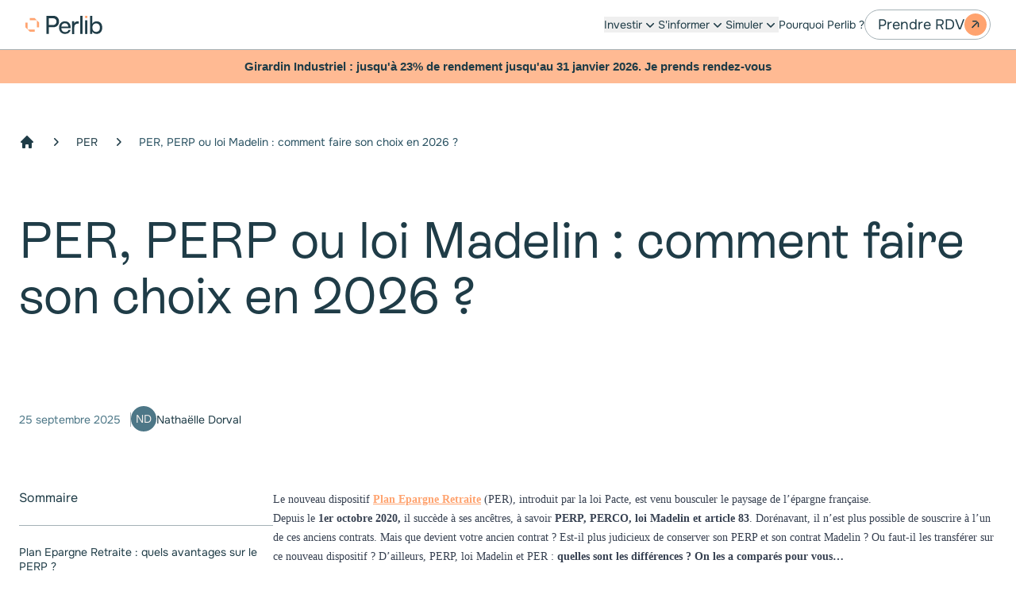

--- FILE ---
content_type: text/html; charset=utf-8
request_url: https://perlib.fr/per/per-perp-ou-loi-madelin-comment-faire-son-choix
body_size: 68824
content:
<!DOCTYPE html><html lang="fr" class="antialiased"><head><meta charSet="utf-8"/><meta name="viewport" content="width=device-width, initial-scale=1"/><link rel="preload" as="image" href="https://storage.googleapis.com/perlibcms/uploads/horizontal_cahier_min_5a9fb96dc8.jpg"/><link rel="preload" as="image" href="https://storage.googleapis.com/perlibcms/uploads/horizontal_homme_discussion_min_722c786e8f.jpg"/><link rel="preload" as="image" href="https://storage.googleapis.com/perlibcms/uploads/horizontal_collegues_min_95a4928bcf.jpg"/><link rel="preload" as="image" href="https://storage.googleapis.com/perlibcms/uploads/horizontal_femme_telephone_2_min_3d071d7dc2.jpg"/><link rel="preload" as="image" href="https://storage.googleapis.com/perlibcms/uploads/Stocksy_txpc26eace4_T_Kx300_Large_5811504_1_1cfad5ee5a.jpg"/><link rel="stylesheet" href="/_next/static/css/80bef601d993425d.css" data-precedence="next"/><link rel="stylesheet" href="/_next/static/css/f1b24be21e7c9236.css" data-precedence="next"/><link rel="stylesheet" href="/_next/static/css/71c93074c2bc4167.css" data-precedence="next"/><link rel="preload" as="script" fetchPriority="low" href="/_next/static/chunks/webpack-672f46b62fbc3e10.js"/><script src="/_next/static/chunks/4bd1b696-100b9d70ed4e49c1.js" async=""></script><script src="/_next/static/chunks/1255-c3eac4a11d392a0d.js" async=""></script><script src="/_next/static/chunks/main-app-f3336e172256d2ab.js" async=""></script><script src="/_next/static/chunks/c16f53c3-409df1246fc2628c.js" async=""></script><script src="/_next/static/chunks/4134-4c966314db6a7bf0.js" async=""></script><script src="/_next/static/chunks/1356-c501e35f57ea7c37.js" async=""></script><script src="/_next/static/chunks/5703-34d0db066311ac5a.js" async=""></script><script src="/_next/static/chunks/2201-70a3e23d70433515.js" async=""></script><script src="/_next/static/chunks/2166-96bb738f6b7a5639.js" async=""></script><script src="/_next/static/chunks/529-abb397ed1af610ee.js" async=""></script><script src="/_next/static/chunks/5420-98f715e701ddee08.js" async=""></script><script src="/_next/static/chunks/4312-8ae2340dd5de1633.js" async=""></script><script src="/_next/static/chunks/app/(web)/(pages)/layout-eac438e200a6b550.js" async=""></script><script src="/_next/static/chunks/5889-9f0c240de3fa182f.js" async=""></script><script src="/_next/static/chunks/8445-ccfbf94f42f76102.js" async=""></script><script src="/_next/static/chunks/9722-e95aa1e876e2b078.js" async=""></script><script src="/_next/static/chunks/9175-6665bfd8545142cf.js" async=""></script><script src="/_next/static/chunks/3530-0249657851c7a60c.js" async=""></script><script src="/_next/static/chunks/3850-dff0370a79a634e9.js" async=""></script><script src="/_next/static/chunks/8149-00765f16be7b7f57.js" async=""></script><script src="/_next/static/chunks/2970-4ca090a3b611749b.js" async=""></script><script src="/_next/static/chunks/8455-47f8deed8e2cbc98.js" async=""></script><script src="/_next/static/chunks/7654-72ac340c8ddab081.js" async=""></script><script src="/_next/static/chunks/6466-624b2e5f25fcae33.js" async=""></script><script src="/_next/static/chunks/4461-98180894735fece2.js" async=""></script><script src="/_next/static/chunks/app/(web)/(pages)/%5B%5B...slug%5D%5D/page-672e34ec43d77db7.js" async=""></script><script src="/_next/static/chunks/app/(web)/(landing)/layout-d82c88dbe7bcbc96.js" async=""></script><script src="/_next/static/chunks/8807-2d1dc95ce7e35977.js" async=""></script><script src="/_next/static/chunks/app/(web)/layout-0fc64cd2105b98a4.js" async=""></script><link rel="preload" href="/_next/static/chunks/2231.0d01f1cec2294d68.js" as="script" fetchPriority="low"/><link rel="preload" href="/_next/static/chunks/9715.200034c52dc233b5.js" as="script" fetchPriority="low"/><link rel="preload" href="/_next/static/chunks/2972.af6936d48a410ed1.js" as="script" fetchPriority="low"/><link rel="preload" href="/_next/static/chunks/4615.99cf6cb6e3eb7475.js" as="script" fetchPriority="low"/><link rel="preload" href="/_next/static/chunks/148.7a4d2c95a4232be3.js" as="script" fetchPriority="low"/><link rel="preload" href="/_next/static/chunks/6378.d82ecf58b3ad93a7.js" as="script" fetchPriority="low"/><meta name="next-size-adjust" content=""/><title>PER, PERP ou loi Madelin : comment faire son choix en 2026 ? </title><meta name="description" content="Il existe plusieurs solutions d&#x27;épargne retraite : PERP, PERCO, loi Madelin et article 83. Découvrez les différences avec le nouveau dispositif PER."/><meta name="keywords" content="loi madelin, PER, PERP"/><meta name="robots" content="index, follow"/><meta name="preconnect-to-cms" content="[object Object]"/><link rel="canonical" href="https://perlib.fr/per/per-perp-ou-loi-madelin-comment-faire-son-choix"/><meta name="format-detection" content="telephone=no, date=no, address=no, email=no"/><meta property="og:title" content="PER, PERP ou loi Madelin : comment faire son choix en 2026 ? "/><meta property="og:description" content="Il existe plusieurs solutions d&#x27;épargne retraite : PERP, PERCO, loi Madelin et article 83. Découvrez les différences avec le nouveau dispositif PER."/><meta name="twitter:card" content="summary"/><meta name="twitter:title" content="PER, PERP ou loi Madelin : comment faire son choix en 2026 ? "/><meta name="twitter:description" content="Il existe plusieurs solutions d&#x27;épargne retraite : PERP, PERCO, loi Madelin et article 83. Découvrez les différences avec le nouveau dispositif PER."/><link rel="icon" href="/favicon.ico" type="image/x-icon" sizes="53x56"/><script src="/_next/static/chunks/polyfills-42372ed130431b0a.js" noModule=""></script></head><body class="bg-white __variable_5e7782 __variable_a4de0b"><div hidden=""><!--$--><!--/$--></div><header class="sticky top-0 z-header transition ease-in-out duration-500"><div style="background-color:#F3EFEDe6"><nav aria-label="Global" class="relative mx-auto flex items-center justify-between p-3 lg:px-8 border-b border-brand-secondary-bleu-3"><div class="flex lg:flex-1"><a class="-m-1.5 p-1.5" href="/"><span class="sr-only">Perlib</span><svg class="h-6 w-auto" width="93" height="23" viewBox="0 0 93 23" fill="none" xmlns="http://www.w3.org/2000/svg"><path fill-rule="evenodd" clip-rule="evenodd" d="M13.8699 6.29087V14.7877H16.5797V9.00068L13.8699 6.29087ZM13.8699 6.29087L11.1601 3.58105H5.37305V6.29087H13.8699Z" class="fill-brand-primary-terre"></path><path fill-rule="evenodd" clip-rule="evenodd" d="M5.3737 20.1612H11.1608V17.4974H2.70981V9.00049H0V14.7875L2.70981 17.4974L5.3737 20.1612Z" class="fill-brand-primary-terre"></path><path d="M80.8808 15.155C80.8808 18.1863 82.6261 20.299 85.4737 20.299C88.3213 20.299 90.0206 18.1863 90.0206 15.155C90.0206 12.1696 88.3213 10.0569 85.4737 10.0569C82.5801 10.0569 80.8808 12.2155 80.8808 15.155ZM80.8808 22.8251H78.0791V0.916992H80.8808V10.4243C81.8453 8.54121 83.7743 7.53077 86.1626 7.53077C90.3422 7.53077 92.8223 10.7917 92.8223 15.2468C92.8223 19.656 90.2044 22.7792 85.9789 22.7792C83.6824 22.7792 81.7534 21.7688 80.7889 19.7938L80.8808 22.8251Z" class="fill-brand-primary-bleu"></path><path d="M74.8182 6.29053H72.1084V22.8709H74.8182V6.29053Z" class="fill-brand-primary-bleu"></path><path d="M69.0312 0.916992H66.2295V22.7792H69.0312V0.916992Z" class="fill-brand-primary-bleu"></path><path d="M64.5759 7.71448V10.2865H63.3358C60.6719 10.2865 59.0644 11.894 59.0644 14.6957V22.917H56.2627V7.53076H59.0644V10.0569C59.6614 8.5412 61.1312 7.53076 63.1061 7.53076C63.5654 7.53076 63.9788 7.57669 64.5759 7.71448Z" class="fill-brand-primary-bleu"></path><path d="M47.7205 9.87314C45.2863 9.87314 43.7247 11.3429 43.4032 13.869H51.7623C51.7623 11.4807 50.2007 9.87314 47.7205 9.87314ZM47.8583 22.7792C43.5869 22.7792 40.6475 19.702 40.6475 15.2009C40.6475 10.6539 43.541 7.53076 47.7665 7.53076C51.9001 7.53076 54.6099 10.3784 54.6099 14.6957V15.7521L43.3573 15.798C43.5869 18.8293 45.1485 20.5287 47.9502 20.5287C50.1088 20.5287 51.5326 19.656 52.0379 17.9566H54.6558C53.875 21.0339 51.4408 22.7792 47.8583 22.7792Z" class="fill-brand-primary-bleu"></path><path d="M33.1605 3.81052H28.2461V12.0777H33.0686C35.9621 12.0777 37.5697 10.3784 37.5697 7.76042C37.5237 5.46396 35.9162 3.81052 33.1605 3.81052ZM33.6657 14.6957H28.2461V22.7792H25.3525V0.916992H33.7116C37.9371 0.916992 40.6469 3.67273 40.6469 7.80635C40.601 11.8022 37.8912 14.6957 33.6657 14.6957Z" class="fill-brand-primary-bleu"></path><path d="M74.8182 0.916992H72.1084V3.6268H74.8182V0.916992Z" class="fill-brand-primary-terre"></path></svg></a></div><div class="hidden lg:flex items-center lg:gap-x-12 text-brand-primary-bleu"><div data-headlessui-state=""><button class="flex items-center gap-x-1 text-sm font-semibold leading-6 focus-visible:outline-none" type="button" aria-expanded="false" data-headlessui-state=""><p class="font-body text-[14px]/[18.2px] font-normal">Investir</p><svg xmlns="http://www.w3.org/2000/svg" viewBox="0 0 20 20" fill="currentColor" aria-hidden="true" data-slot="icon" class="h-5 w-5 flex-none"><path fill-rule="evenodd" d="M5.22 8.22a.75.75 0 0 1 1.06 0L10 11.94l3.72-3.72a.75.75 0 1 1 1.06 1.06l-4.25 4.25a.75.75 0 0 1-1.06 0L5.22 9.28a.75.75 0 0 1 0-1.06Z" clip-rule="evenodd"></path></svg></button><div class="absolute left-0 right-0 top-full mx-auto max-w-[90%] z-header mt-2 overflow-hidden flex items-center justify-center" hidden="" style="display:none" id="headlessui-popover-panel-_R_2mb5cnjivb_" tabindex="-1" data-headlessui-state=""><div class="p-8 flex flex-row justify-start gap-12 rounded-lg bg-white shadow-lg ring-1 ring-gray-900/5"><div class="relative flex flex-col items-start gap-4 max-w-52"><a class="group text-brand-primary-bleu" href="/epargner-et-investir"><p class="!font-medium inline group-hover:text-brand-primary-terre font-body text-[18px]/[23.4px] font-normal">Épargner et investir<svg class="fill-current inline ml-2 mb-0.5" width="10" height="10" viewBox="0 0 10 10" xmlns="http://www.w3.org/2000/svg"><path fill-rule="evenodd" clip-rule="evenodd" d="M7.71622 1.62177L1.21288 1.62177L1.21667 6.25703e-06L6.09544 6.25129e-06L7.71622 1.62177Z"></path><path fill-rule="evenodd" clip-rule="evenodd" d="M7.74344 1.65008L7.74344 8.15333L9.36523 8.15333L9.36523 3.27084L7.74344 1.65008Z"></path><path d="M0.000976562 8.35547L7.22714 1.12941L8.37189 2.27414L1.14572 9.5002L0.000976562 8.35547Z"></path></svg></p></a><div class="flex flex-col gap-3"><a class="text-brand-primary-bleu hover:text-brand-primary-terre" href="/per"><p class="font-body text-[14px]/[18.2px] font-normal">Plan Épargne Retraite</p></a><a class="text-brand-primary-bleu hover:text-brand-primary-terre" href="/assurance-vie"><p class="font-body text-[14px]/[18.2px] font-normal">Assurance-vie</p></a><a class="text-brand-primary-bleu hover:text-brand-primary-terre" href="/produits-structures"><p class="font-body text-[14px]/[18.2px] font-normal">Produits structurés</p></a><a class="text-brand-primary-bleu hover:text-brand-primary-terre" href="/dbl-avenir-patrimoine"><p class="font-body text-[14px]/[18.2px] font-normal">Fonds DBL Avenir Patrimoine</p></a></div></div><div class="relative flex flex-col items-start gap-4 max-w-52"><a class="group text-brand-primary-bleu" href="/diversifier-ses-investissements"><p class="!font-medium inline group-hover:text-brand-primary-terre font-body text-[18px]/[23.4px] font-normal">Diversifier ses investissements <svg class="fill-current inline ml-2 mb-0.5" width="10" height="10" viewBox="0 0 10 10" xmlns="http://www.w3.org/2000/svg"><path fill-rule="evenodd" clip-rule="evenodd" d="M7.71622 1.62177L1.21288 1.62177L1.21667 6.25703e-06L6.09544 6.25129e-06L7.71622 1.62177Z"></path><path fill-rule="evenodd" clip-rule="evenodd" d="M7.74344 1.65008L7.74344 8.15333L9.36523 8.15333L9.36523 3.27084L7.74344 1.65008Z"></path><path d="M0.000976562 8.35547L7.22714 1.12941L8.37189 2.27414L1.14572 9.5002L0.000976562 8.35547Z"></path></svg></p></a><div class="flex flex-col gap-3"><a class="text-brand-primary-bleu hover:text-brand-primary-terre" href="/private-equity"><p class="font-body text-[14px]/[18.2px] font-normal">Private equity</p></a><a class="text-brand-primary-bleu hover:text-brand-primary-terre" href="/contrat-de-capitalisation"><p class="font-body text-[14px]/[18.2px] font-normal">Contrat de capitalisation </p></a><a class="text-brand-primary-bleu hover:text-brand-primary-terre" href="/crypto"><p class="font-body text-[14px]/[18.2px] font-normal">Crypto</p></a></div></div><div class="relative flex flex-col items-start gap-4 max-w-52"><a class="group text-brand-primary-bleu" href="/impots"><p class="!font-medium inline group-hover:text-brand-primary-terre font-body text-[18px]/[23.4px] font-normal">Réduire sa fiscalité<svg class="fill-current inline ml-2 mb-0.5" width="10" height="10" viewBox="0 0 10 10" xmlns="http://www.w3.org/2000/svg"><path fill-rule="evenodd" clip-rule="evenodd" d="M7.71622 1.62177L1.21288 1.62177L1.21667 6.25703e-06L6.09544 6.25129e-06L7.71622 1.62177Z"></path><path fill-rule="evenodd" clip-rule="evenodd" d="M7.74344 1.65008L7.74344 8.15333L9.36523 8.15333L9.36523 3.27084L7.74344 1.65008Z"></path><path d="M0.000976562 8.35547L7.22714 1.12941L8.37189 2.27414L1.14572 9.5002L0.000976562 8.35547Z"></path></svg></p></a><div class="flex flex-col gap-3"><a class="text-brand-primary-bleu hover:text-brand-primary-terre" href="/girardin"><p class="font-body text-[14px]/[18.2px] font-normal">Girardin</p></a><a class="text-brand-primary-bleu hover:text-brand-primary-terre" href="/malraux"><p class="font-body text-[14px]/[18.2px] font-normal">Malraux</p></a><a class="text-brand-primary-bleu hover:text-brand-primary-terre" href="/monuments-historiques"><p class="font-body text-[14px]/[18.2px] font-normal">Monuments Historiques</p></a><a class="text-brand-primary-bleu hover:text-brand-primary-terre" href="/lmnp"><p class="font-body text-[14px]/[18.2px] font-normal">LMNP</p></a></div></div><div class="relative flex flex-col items-start gap-4 max-w-52"><a class="group text-brand-primary-bleu" href="/immobilier"><p class="!font-medium inline group-hover:text-brand-primary-terre font-body text-[18px]/[23.4px] font-normal">Investir dans la pierre <svg class="fill-current inline ml-2 mb-0.5" width="10" height="10" viewBox="0 0 10 10" xmlns="http://www.w3.org/2000/svg"><path fill-rule="evenodd" clip-rule="evenodd" d="M7.71622 1.62177L1.21288 1.62177L1.21667 6.25703e-06L6.09544 6.25129e-06L7.71622 1.62177Z"></path><path fill-rule="evenodd" clip-rule="evenodd" d="M7.74344 1.65008L7.74344 8.15333L9.36523 8.15333L9.36523 3.27084L7.74344 1.65008Z"></path><path d="M0.000976562 8.35547L7.22714 1.12941L8.37189 2.27414L1.14572 9.5002L0.000976562 8.35547Z"></path></svg></p></a><div class="flex flex-col gap-3"><a class="text-brand-primary-bleu hover:text-brand-primary-terre" href="/immobilier-locatif"><p class="font-body text-[14px]/[18.2px] font-normal">Immobilier locatif</p></a><a class="text-brand-primary-bleu hover:text-brand-primary-terre" href="/scpi"><p class="font-body text-[14px]/[18.2px] font-normal">SCPI</p></a><a class="text-brand-primary-bleu hover:text-brand-primary-terre" href="/crowdfunding"><p class="font-body text-[14px]/[18.2px] font-normal">Crowdfunding immobilier</p></a></div></div><div class="relative flex flex-col items-start gap-4 max-w-52"><a class="group text-brand-primary-bleu" href="/gestion-privee"><div class="mb-xs relative aspect-[16/9]"><img alt="Gestion Privée" loading="lazy" width="210" height="118" decoding="async" data-nimg="1" class="absolute inset-0 rounded-lg bg-gray-50 object-cover" style="color:transparent" srcSet="/_next/image?url=https%3A%2F%2Fstorage.googleapis.com%2Fperlibcms%2Fuploads%2FLouvre_e5ecda3e40.png&amp;w=256&amp;q=75 1x, /_next/image?url=https%3A%2F%2Fstorage.googleapis.com%2Fperlibcms%2Fuploads%2FLouvre_e5ecda3e40.png&amp;w=640&amp;q=75 2x" src="/_next/image?url=https%3A%2F%2Fstorage.googleapis.com%2Fperlibcms%2Fuploads%2FLouvre_e5ecda3e40.png&amp;w=640&amp;q=75"/></div><p class="!font-medium inline font-body text-[14px]/[18.2px] font-normal">Gestion Privée</p><p class="mt-xs text-brand-secondary-bleu-2 font-body text-[11px]/[14.3px] font-normal"> Rejoignez notre accompagnement haut de gamme pour structurer et valoriser votre patrimoine.</p><p class="mt-xs underline flex items-center group-hover:text-brand-primary-terre font-body text-[11px]/[14.3px] font-normal">Gestion Privée<svg xmlns="http://www.w3.org/2000/svg" viewBox="0 0 20 20" fill="currentColor" aria-hidden="true" data-slot="icon" class="h-3 w-3"><path fill-rule="evenodd" d="M8.22 5.22a.75.75 0 0 1 1.06 0l4.25 4.25a.75.75 0 0 1 0 1.06l-4.25 4.25a.75.75 0 0 1-1.06-1.06L11.94 10 8.22 6.28a.75.75 0 0 1 0-1.06Z" clip-rule="evenodd"></path></svg></p></a><div class="flex flex-col gap-3"></div></div></div></div></div><span hidden="" style="position:fixed;top:1px;left:1px;width:1px;height:0;padding:0;margin:-1px;overflow:hidden;clip:rect(0, 0, 0, 0);white-space:nowrap;border-width:0;display:none"></span><div data-headlessui-state=""><button class="flex items-center gap-x-1 text-sm font-semibold leading-6 focus-visible:outline-none" type="button" aria-expanded="false" data-headlessui-state=""><p class="font-body text-[14px]/[18.2px] font-normal">S&#x27;informer</p><svg xmlns="http://www.w3.org/2000/svg" viewBox="0 0 20 20" fill="currentColor" aria-hidden="true" data-slot="icon" class="h-5 w-5 flex-none"><path fill-rule="evenodd" d="M5.22 8.22a.75.75 0 0 1 1.06 0L10 11.94l3.72-3.72a.75.75 0 1 1 1.06 1.06l-4.25 4.25a.75.75 0 0 1-1.06 0L5.22 9.28a.75.75 0 0 1 0-1.06Z" clip-rule="evenodd"></path></svg></button><div class="absolute left-0 right-0 top-full mx-auto max-w-[90%] z-header mt-2 overflow-hidden flex items-center justify-center" hidden="" style="display:none" id="headlessui-popover-panel-_R_2mj5cnjivb_" tabindex="-1" data-headlessui-state=""><div class="p-8 flex flex-row justify-start gap-12 rounded-lg bg-white shadow-lg ring-1 ring-gray-900/5"><div class="relative flex flex-col items-start gap-4 max-w-52"><a class="group text-brand-primary-bleu" href="/articles/retraite"><p class="!font-medium inline group-hover:text-brand-primary-terre font-body text-[18px]/[23.4px] font-normal">Articles retraite<svg class="fill-current inline ml-2 mb-0.5" width="10" height="10" viewBox="0 0 10 10" xmlns="http://www.w3.org/2000/svg"><path fill-rule="evenodd" clip-rule="evenodd" d="M7.71622 1.62177L1.21288 1.62177L1.21667 6.25703e-06L6.09544 6.25129e-06L7.71622 1.62177Z"></path><path fill-rule="evenodd" clip-rule="evenodd" d="M7.74344 1.65008L7.74344 8.15333L9.36523 8.15333L9.36523 3.27084L7.74344 1.65008Z"></path><path d="M0.000976562 8.35547L7.22714 1.12941L8.37189 2.27414L1.14572 9.5002L0.000976562 8.35547Z"></path></svg></p></a><div class="flex flex-col gap-3"><a class="text-brand-primary-bleu hover:text-brand-primary-terre" href="/articles/retraite/5-criteres-pour-bien-choisir-son-per"><p class="font-body text-[14px]/[18.2px] font-normal">Bien choisir son PER</p></a><a class="text-brand-primary-bleu hover:text-brand-primary-terre" href="/articles/retraite/quand-ouvrir-un-plan-d-epargne-retraite-per-individuel"><p class="font-body text-[14px]/[18.2px] font-normal">Quand ouvrir un PER ?</p></a><a class="text-brand-primary-bleu hover:text-brand-primary-terre" href="/articles/impots/per-comment-le-declarer-aux-impots"><p class="font-body text-[14px]/[18.2px] font-normal">Comment déclarer son PER ?</p></a></div></div><div class="relative flex flex-col items-start gap-4 max-w-52"><a class="group text-brand-primary-bleu" href="/articles/immobilier"><p class="!font-medium inline group-hover:text-brand-primary-terre font-body text-[18px]/[23.4px] font-normal">Articles Immobilier<svg class="fill-current inline ml-2 mb-0.5" width="10" height="10" viewBox="0 0 10 10" xmlns="http://www.w3.org/2000/svg"><path fill-rule="evenodd" clip-rule="evenodd" d="M7.71622 1.62177L1.21288 1.62177L1.21667 6.25703e-06L6.09544 6.25129e-06L7.71622 1.62177Z"></path><path fill-rule="evenodd" clip-rule="evenodd" d="M7.74344 1.65008L7.74344 8.15333L9.36523 8.15333L9.36523 3.27084L7.74344 1.65008Z"></path><path d="M0.000976562 8.35547L7.22714 1.12941L8.37189 2.27414L1.14572 9.5002L0.000976562 8.35547Z"></path></svg></p></a><div class="flex flex-col gap-3"><a class="text-brand-primary-bleu hover:text-brand-primary-terre" href="/articles/immobilier-rentabilite"><p class="font-body text-[14px]/[18.2px] font-normal">Quelle rentabilité dans l&#x27;immobilier ?</p></a><a class="text-brand-primary-bleu hover:text-brand-primary-terre" href="https://perlib.fr/immobilier-locatif"><p class="font-body text-[14px]/[18.2px] font-normal">Qu&#x27;est ce que l&#x27;immobilier locatif ?</p></a><a class="text-brand-primary-bleu hover:text-brand-primary-terre" href="/articles/placement-immobilier-les-types-de-placements"><p class="font-body text-[14px]/[18.2px] font-normal">Les types de placement immobilier</p></a></div></div><div class="relative flex flex-col items-start gap-4 max-w-52"><a class="group text-brand-primary-bleu" href="/articles/assurance-vie"><p class="!font-medium inline group-hover:text-brand-primary-terre font-body text-[18px]/[23.4px] font-normal">Articles Assurance-vie<svg class="fill-current inline ml-2 mb-0.5" width="10" height="10" viewBox="0 0 10 10" xmlns="http://www.w3.org/2000/svg"><path fill-rule="evenodd" clip-rule="evenodd" d="M7.71622 1.62177L1.21288 1.62177L1.21667 6.25703e-06L6.09544 6.25129e-06L7.71622 1.62177Z"></path><path fill-rule="evenodd" clip-rule="evenodd" d="M7.74344 1.65008L7.74344 8.15333L9.36523 8.15333L9.36523 3.27084L7.74344 1.65008Z"></path><path d="M0.000976562 8.35547L7.22714 1.12941L8.37189 2.27414L1.14572 9.5002L0.000976562 8.35547Z"></path></svg></p></a><div class="flex flex-col gap-3"><a class="text-brand-primary-bleu hover:text-brand-primary-terre" href="/articles/assurance-vie/assurance-vie-comment-ca-marche"><p class="font-body text-[14px]/[18.2px] font-normal">L&#x27;assurance vie : comment ca marche ?</p></a><a class="text-brand-primary-bleu hover:text-brand-primary-terre" href="/articles/comment-bien-choisir-son-assurance-vie"><p class="font-body text-[14px]/[18.2px] font-normal">Comment choisir son assurance vie ?</p></a><a class="text-brand-primary-bleu hover:text-brand-primary-terre" href="/articles/assurance-vie/assurance-vie-comment-savoir-qui-en-beneficie"><p class="font-body text-[14px]/[18.2px] font-normal">Assurance vie et bénéficiaires</p></a></div></div><div class="relative flex flex-col items-start gap-4 max-w-52"><a class="group text-brand-primary-bleu" href="/etudes-de-cas"><p class="!font-medium inline group-hover:text-brand-primary-terre font-body text-[18px]/[23.4px] font-normal">Nos études de cas<svg class="fill-current inline ml-2 mb-0.5" width="10" height="10" viewBox="0 0 10 10" xmlns="http://www.w3.org/2000/svg"><path fill-rule="evenodd" clip-rule="evenodd" d="M7.71622 1.62177L1.21288 1.62177L1.21667 6.25703e-06L6.09544 6.25129e-06L7.71622 1.62177Z"></path><path fill-rule="evenodd" clip-rule="evenodd" d="M7.74344 1.65008L7.74344 8.15333L9.36523 8.15333L9.36523 3.27084L7.74344 1.65008Z"></path><path d="M0.000976562 8.35547L7.22714 1.12941L8.37189 2.27414L1.14572 9.5002L0.000976562 8.35547Z"></path></svg></p></a><div class="flex flex-col gap-3"><a class="text-brand-primary-bleu hover:text-brand-primary-terre" href="/etudes-de-cas/comment-optimiser-sa-retraite"><p class="font-body text-[14px]/[18.2px] font-normal">PER</p></a><a class="text-brand-primary-bleu hover:text-brand-primary-terre" href="/etudes-de-cas/comment-contribuer-a-la-retraite-de-ses-employes"><p class="font-body text-[14px]/[18.2px] font-normal">PEROB</p></a><a class="text-brand-primary-bleu hover:text-brand-primary-terre" href="/etudes-de-cas/comment-donner-du-sens-a-son-epargne"><p class="font-body text-[14px]/[18.2px] font-normal">Private Equity</p></a><a class="text-brand-primary-bleu hover:text-brand-primary-terre" href="/etudes-de-cas/comment-reduire-ses-impots"><p class="font-body text-[14px]/[18.2px] font-normal">Girardin</p></a><a class="text-brand-primary-bleu hover:text-brand-primary-terre" href="/etudes-de-cas/comment-securiser-son-epargne"><p class="font-body text-[14px]/[18.2px] font-normal">Assurance Vie</p></a><a class="text-brand-primary-bleu hover:text-brand-primary-terre" href="/etudes-de-cas/comment-dynamiser-son-epargne"><p class="font-body text-[14px]/[18.2px] font-normal">SCPI</p></a><a class="text-brand-primary-bleu hover:text-brand-primary-terre" href="/etudes-de-cas/comment-diversifier-ses-investissements"><p class="font-body text-[14px]/[18.2px] font-normal">Produits Structurés</p></a><a class="text-brand-primary-bleu hover:text-brand-primary-terre" href="/etudes-de-cas/comment-investir-dans-l-immobilier-locatif"><p class="font-body text-[14px]/[18.2px] font-normal">Immobilier locatif</p></a><a class="text-brand-primary-bleu hover:text-brand-primary-terre" href="/etudes-de-cas/comment-generer-des-revenus-passifs"><p class="font-body text-[14px]/[18.2px] font-normal">LMNP</p></a></div></div><div class="relative flex flex-col items-start gap-4 max-w-52"><a class="group text-brand-primary-bleu" href="/guides"><p class="!font-medium inline group-hover:text-brand-primary-terre font-body text-[18px]/[23.4px] font-normal">Aller plus loin<svg class="fill-current inline ml-2 mb-0.5" width="10" height="10" viewBox="0 0 10 10" xmlns="http://www.w3.org/2000/svg"><path fill-rule="evenodd" clip-rule="evenodd" d="M7.71622 1.62177L1.21288 1.62177L1.21667 6.25703e-06L6.09544 6.25129e-06L7.71622 1.62177Z"></path><path fill-rule="evenodd" clip-rule="evenodd" d="M7.74344 1.65008L7.74344 8.15333L9.36523 8.15333L9.36523 3.27084L7.74344 1.65008Z"></path><path d="M0.000976562 8.35547L7.22714 1.12941L8.37189 2.27414L1.14572 9.5002L0.000976562 8.35547Z"></path></svg></p></a><div class="flex flex-col gap-3"><a class="text-brand-primary-bleu hover:text-brand-primary-terre" href="/guides"><p class="font-body text-[14px]/[18.2px] font-normal">Nos guides</p></a><a class="text-brand-primary-bleu hover:text-brand-primary-terre" href="/articles"><p class="font-body text-[14px]/[18.2px] font-normal">Nos articles</p></a></div></div></div></div></div><span hidden="" style="position:fixed;top:1px;left:1px;width:1px;height:0;padding:0;margin:-1px;overflow:hidden;clip:rect(0, 0, 0, 0);white-space:nowrap;border-width:0;display:none"></span><div data-headlessui-state=""><button class="flex items-center gap-x-1 text-sm font-semibold leading-6 focus-visible:outline-none" type="button" aria-expanded="false" data-headlessui-state=""><p class="font-body text-[14px]/[18.2px] font-normal">Simuler</p><svg xmlns="http://www.w3.org/2000/svg" viewBox="0 0 20 20" fill="currentColor" aria-hidden="true" data-slot="icon" class="h-5 w-5 flex-none"><path fill-rule="evenodd" d="M5.22 8.22a.75.75 0 0 1 1.06 0L10 11.94l3.72-3.72a.75.75 0 1 1 1.06 1.06l-4.25 4.25a.75.75 0 0 1-1.06 0L5.22 9.28a.75.75 0 0 1 0-1.06Z" clip-rule="evenodd"></path></svg></button><div class="absolute left-0 right-0 top-full mx-auto max-w-[90%] z-header mt-2 overflow-hidden flex items-center justify-center" hidden="" style="display:none" id="headlessui-popover-panel-_R_2mr5cnjivb_" tabindex="-1" data-headlessui-state=""><div class="p-8 flex flex-row justify-start gap-12 rounded-lg bg-white shadow-lg ring-1 ring-gray-900/5"><div class="relative flex flex-col items-start gap-4 max-w-52"><a class="group text-brand-primary-bleu" href="/simulateurs"><p class="!font-medium inline group-hover:text-brand-primary-terre font-body text-[18px]/[23.4px] font-normal">Nos simulateurs PER<svg class="fill-current inline ml-2 mb-0.5" width="10" height="10" viewBox="0 0 10 10" xmlns="http://www.w3.org/2000/svg"><path fill-rule="evenodd" clip-rule="evenodd" d="M7.71622 1.62177L1.21288 1.62177L1.21667 6.25703e-06L6.09544 6.25129e-06L7.71622 1.62177Z"></path><path fill-rule="evenodd" clip-rule="evenodd" d="M7.74344 1.65008L7.74344 8.15333L9.36523 8.15333L9.36523 3.27084L7.74344 1.65008Z"></path><path d="M0.000976562 8.35547L7.22714 1.12941L8.37189 2.27414L1.14572 9.5002L0.000976562 8.35547Z"></path></svg></p></a><div class="flex flex-col gap-3"><a class="text-brand-primary-bleu hover:text-brand-primary-terre" href="/simulateurs/simulateur-per"><p class="font-body text-[14px]/[18.2px] font-normal">Simuler mes rendements PER</p></a><a class="text-brand-primary-bleu hover:text-brand-primary-terre" href="/simulateurs/simulateur-plafond-per"><p class="font-body text-[14px]/[18.2px] font-normal">Simuler mes plafonds</p></a><a class="text-brand-primary-bleu hover:text-brand-primary-terre" href="/simulateurs/simulateur-rente-per"><p class="font-body text-[14px]/[18.2px] font-normal">Simuler ma rente PER</p></a></div></div><div class="relative flex flex-col items-start gap-4 max-w-52"><a class="group text-brand-primary-bleu" href="/simulateurs"><p class="!font-medium inline group-hover:text-brand-primary-terre font-body text-[18px]/[23.4px] font-normal">Nos simulateurs fiscalité<svg class="fill-current inline ml-2 mb-0.5" width="10" height="10" viewBox="0 0 10 10" xmlns="http://www.w3.org/2000/svg"><path fill-rule="evenodd" clip-rule="evenodd" d="M7.71622 1.62177L1.21288 1.62177L1.21667 6.25703e-06L6.09544 6.25129e-06L7.71622 1.62177Z"></path><path fill-rule="evenodd" clip-rule="evenodd" d="M7.74344 1.65008L7.74344 8.15333L9.36523 8.15333L9.36523 3.27084L7.74344 1.65008Z"></path><path d="M0.000976562 8.35547L7.22714 1.12941L8.37189 2.27414L1.14572 9.5002L0.000976562 8.35547Z"></path></svg></p></a><div class="flex flex-col gap-3"><a class="text-brand-primary-bleu hover:text-brand-primary-terre" href="/simulateurs/simulateur-droit-de-succession-estimez-votre-impot"><p class="font-body text-[14px]/[18.2px] font-normal">Simulateur droit de succession</p></a></div></div><div class="relative flex flex-col items-start gap-4 max-w-52"><a class="group text-brand-primary-bleu" href="/simulateurs"><p class="!font-medium inline group-hover:text-brand-primary-terre font-body text-[18px]/[23.4px] font-normal">Nos simulateurs immobilier<svg class="fill-current inline ml-2 mb-0.5" width="10" height="10" viewBox="0 0 10 10" xmlns="http://www.w3.org/2000/svg"><path fill-rule="evenodd" clip-rule="evenodd" d="M7.71622 1.62177L1.21288 1.62177L1.21667 6.25703e-06L6.09544 6.25129e-06L7.71622 1.62177Z"></path><path fill-rule="evenodd" clip-rule="evenodd" d="M7.74344 1.65008L7.74344 8.15333L9.36523 8.15333L9.36523 3.27084L7.74344 1.65008Z"></path><path d="M0.000976562 8.35547L7.22714 1.12941L8.37189 2.27414L1.14572 9.5002L0.000976562 8.35547Z"></path></svg></p></a><div class="flex flex-col gap-3"><a class="text-brand-primary-bleu hover:text-brand-primary-terre" href="/simulateurs/simulateur-pret-immobilier-combien-puis-je-emprunter"><p class="font-body text-[14px]/[18.2px] font-normal">Simulateur prêt immobilier</p></a><a class="text-brand-primary-bleu hover:text-brand-primary-terre" href="/simulateurs/simulateur-plus-value-immobiliere-faites-le-test"><p class="font-body text-[14px]/[18.2px] font-normal">Simulateur plus-value immobilière</p></a><a class="text-brand-primary-bleu hover:text-brand-primary-terre" href="/simulateurs/simulateur-scpi-evaluez-le-rendement-de-votre-placement"><p class="font-body text-[14px]/[18.2px] font-normal">Simulateur SCPI</p></a></div></div><div class="relative flex flex-col items-start gap-4 max-w-52"><a class="group text-brand-primary-bleu" href="/simulateurs"><p class="!font-medium inline group-hover:text-brand-primary-terre font-body text-[18px]/[23.4px] font-normal">Nos simulateurs épargne<svg class="fill-current inline ml-2 mb-0.5" width="10" height="10" viewBox="0 0 10 10" xmlns="http://www.w3.org/2000/svg"><path fill-rule="evenodd" clip-rule="evenodd" d="M7.71622 1.62177L1.21288 1.62177L1.21667 6.25703e-06L6.09544 6.25129e-06L7.71622 1.62177Z"></path><path fill-rule="evenodd" clip-rule="evenodd" d="M7.74344 1.65008L7.74344 8.15333L9.36523 8.15333L9.36523 3.27084L7.74344 1.65008Z"></path><path d="M0.000976562 8.35547L7.22714 1.12941L8.37189 2.27414L1.14572 9.5002L0.000976562 8.35547Z"></path></svg></p></a><div class="flex flex-col gap-3"><a class="text-brand-primary-bleu hover:text-brand-primary-terre" href="/simulateurs/simulateur-assurance-vie"><p class="font-body text-[14px]/[18.2px] font-normal">Simulateur assurance vie</p></a><a class="text-brand-primary-bleu hover:text-brand-primary-terre" href="/simulateurs/simulateur-epargne-combien-faut-il-mettre-de-cote"><p class="font-body text-[14px]/[18.2px] font-normal">Simulateur épargne de précaution</p></a><a class="text-brand-primary-bleu hover:text-brand-primary-terre" href="/simulateurs/simulateur-epargne-mensuel"><p class="font-body text-[14px]/[18.2px] font-normal">Simulateur épargne</p></a><a class="text-brand-primary-bleu hover:text-brand-primary-terre" href="/simulateurs/simulateur-lep-estimez-votre-livret-d-epargne-populaire"><p class="font-body text-[14px]/[18.2px] font-normal">Simulateur LEP</p></a><a class="text-brand-primary-bleu hover:text-brand-primary-terre" href="/simulateurs/simulateur-rachat-assurance-vie"><p class="font-body text-[14px]/[18.2px] font-normal">Simulateur rachat d&#x27;assurance-vie</p></a></div></div><div class="relative flex flex-col items-start gap-4 max-w-52"><a class="group text-brand-primary-bleu" href="/simulateurs"><div class="mb-xs relative aspect-[16/9]"><img alt="Tous nos simulateurs" loading="lazy" width="210" height="118" decoding="async" data-nimg="1" class="absolute inset-0 rounded-lg bg-gray-50 object-cover" style="color:transparent" srcSet="/_next/image?url=https%3A%2F%2Fstorage.googleapis.com%2Fperlibcms%2Fuploads%2Fsmiling_woman_using_her_laptop_9dcf263b51.jpg&amp;w=256&amp;q=75 1x, /_next/image?url=https%3A%2F%2Fstorage.googleapis.com%2Fperlibcms%2Fuploads%2Fsmiling_woman_using_her_laptop_9dcf263b51.jpg&amp;w=640&amp;q=75 2x" src="/_next/image?url=https%3A%2F%2Fstorage.googleapis.com%2Fperlibcms%2Fuploads%2Fsmiling_woman_using_her_laptop_9dcf263b51.jpg&amp;w=640&amp;q=75"/></div><p class="!font-medium inline font-body text-[14px]/[18.2px] font-normal">Tous nos simulateurs</p><p class="mt-xs text-brand-secondary-bleu-2 font-body text-[11px]/[14.3px] font-normal">Découvrez l&#x27;ensemble de nos simulateurs pour mieux comprendre et planifier vos finances.</p><p class="mt-xs underline flex items-center group-hover:text-brand-primary-terre font-body text-[11px]/[14.3px] font-normal">Tous les simulateurs<svg xmlns="http://www.w3.org/2000/svg" viewBox="0 0 20 20" fill="currentColor" aria-hidden="true" data-slot="icon" class="h-3 w-3"><path fill-rule="evenodd" d="M8.22 5.22a.75.75 0 0 1 1.06 0l4.25 4.25a.75.75 0 0 1 0 1.06l-4.25 4.25a.75.75 0 0 1-1.06-1.06L11.94 10 8.22 6.28a.75.75 0 0 1 0-1.06Z" clip-rule="evenodd"></path></svg></p></a><div class="flex flex-col gap-3"></div></div></div></div></div><span hidden="" style="position:fixed;top:1px;left:1px;width:1px;height:0;padding:0;margin:-1px;overflow:hidden;clip:rect(0, 0, 0, 0);white-space:nowrap;border-width:0;display:none"></span><a href="/a-propos-de-nous"><p class="font-body text-[14px]/[18.2px] font-normal">Pourquoi Perlib ?</p></a><a target="_self" class="!p-1 !pl-4 gap-2 inline-flex items-center justify-center font-body font-medium text-[18px]/[23.4px] rounded-[40px] text-brand-primary-bleu transition ease-in-out duration-500 focus-visible:outline-brand-primary-bleu text-brand-primary-bleu border border-brand-secondary-bleu-3 hover:border-brand-primary-bleu" href="/rdv"><span class="flex-1 flex items-center justify-center gap-4">Prendre RDV</span><div class="shrink w-7 h-7 rounded-full flex items-center justify-center bg-brand-primary-terre text-brand-primary-bleu"><svg class="fill-current " width="10" height="10" viewBox="0 0 10 10" xmlns="http://www.w3.org/2000/svg"><path fill-rule="evenodd" clip-rule="evenodd" d="M7.71622 1.62177L1.21288 1.62177L1.21667 6.25703e-06L6.09544 6.25129e-06L7.71622 1.62177Z"></path><path fill-rule="evenodd" clip-rule="evenodd" d="M7.74344 1.65008L7.74344 8.15333L9.36523 8.15333L9.36523 3.27084L7.74344 1.65008Z"></path><path d="M0.000976562 8.35547L7.22714 1.12941L8.37189 2.27414L1.14572 9.5002L0.000976562 8.35547Z"></path></svg></div></a></div><span hidden="" style="position:fixed;top:1px;left:1px;width:1px;height:0;padding:0;margin:-1px;overflow:hidden;clip:rect(0, 0, 0, 0);white-space:nowrap;border-width:0;display:none"></span><div class="lg:hidden flex-1 flex items-center justify-end gap-2"><div><a target="_self" class="!p-1 !pl-4 gap-2 inline-flex items-center justify-center font-body font-medium text-[18px]/[23.4px] rounded-[40px] text-brand-primary-bleu transition ease-in-out duration-500 focus-visible:outline-brand-primary-bleu text-brand-primary-bleu border border-brand-secondary-bleu-3 hover:border-brand-primary-bleu" href="/rdv"><span class="flex-1 flex items-center justify-center gap-4">RDV</span><div class="shrink w-7 h-7 rounded-full flex items-center justify-center bg-brand-primary-terre text-brand-primary-bleu"><svg class="fill-current " width="10" height="10" viewBox="0 0 10 10" xmlns="http://www.w3.org/2000/svg"><path fill-rule="evenodd" clip-rule="evenodd" d="M7.71622 1.62177L1.21288 1.62177L1.21667 6.25703e-06L6.09544 6.25129e-06L7.71622 1.62177Z"></path><path fill-rule="evenodd" clip-rule="evenodd" d="M7.74344 1.65008L7.74344 8.15333L9.36523 8.15333L9.36523 3.27084L7.74344 1.65008Z"></path><path d="M0.000976562 8.35547L7.22714 1.12941L8.37189 2.27414L1.14572 9.5002L0.000976562 8.35547Z"></path></svg></div></a></div><button type="button" class="inline-flex items-center justify-center rounded-full p-2.5 border border-brand-secondary-bleu-3 bg-brand-secondary-bleu-3/20 text-brand-primary-bleu"><span class="sr-only">Open main menu</span><svg xmlns="http://www.w3.org/2000/svg" fill="none" viewBox="0 0 24 24" stroke-width="1.5" stroke="currentColor" aria-hidden="true" data-slot="icon" class="h-4 w-4"><path stroke-linecap="round" stroke-linejoin="round" d="M3.75 6.75h16.5M3.75 12h16.5m-16.5 5.25h16.5"></path></svg></button></div></nav><span hidden="" style="position:fixed;top:1px;left:1px;width:1px;height:0;padding:0;margin:-1px;overflow:hidden;clip:rect(0, 0, 0, 0);white-space:nowrap;border-width:0;display:none"></span></div></header><main id="main-content"><script id="page-breadcrumb-per-perp-ou-loi-madelin-comment-faire-son-choix" type="application/ld+json">{"@context":"https://schema.org","@type":"BreadcrumbList","name":"PER, PERP ou loi Madelin : comment faire son choix en 2026 ? ","itemListElement":[{"@type":"ListItem","position":1,"name":"Perlib","item":"https://perlib.fr/"},{"@type":"ListItem","position":2,"name":"PER","item":"https://perlib.fr/per"},{"@type":"ListItem","position":3,"name":"PER, PERP ou loi Madelin : comment faire son choix en 2026 ? ","item":"https://perlib.fr/per/per-perp-ou-loi-madelin-comment-faire-son-choix"}]}</script><div class="container pt-[63px] -mt-[63px] bg-aware" aria-label="Breadcrumb"><a class="mt-6 pt-s md:pt-m md:hidden flex md:items-center space-x-2 text-sm font-medium font-body text-brand-primary-bleu hover:text-brand-primary-terre" href="/per"><svg xmlns="http://www.w3.org/2000/svg" viewBox="0 0 20 20" fill="currentColor" aria-hidden="true" data-slot="icon" class="h-5 w-5"><path fill-rule="evenodd" d="M11.78 5.22a.75.75 0 0 1 0 1.06L8.06 10l3.72 3.72a.75.75 0 1 1-1.06 1.06l-4.25-4.25a.75.75 0 0 1 0-1.06l4.25-4.25a.75.75 0 0 1 1.06 0Z" clip-rule="evenodd"></path></svg><span>PER</span></a><ol role="list" class="mt-6 pt-s md:pt-m hidden md:inline-flex md:items-center md:space-x-4"><li><div class="inline-flex items-center text-brand-primary-bleu"><a class="text-sm font-medium font-body text-brand-primary-bleu hover:text-brand-primary-terre cursor-pointer" href="/"><svg xmlns="http://www.w3.org/2000/svg" viewBox="0 0 20 20" fill="currentColor" aria-hidden="true" data-slot="icon" class="h-5 w-5 flex-shrink-0"><path fill-rule="evenodd" d="M9.293 2.293a1 1 0 0 1 1.414 0l7 7A1 1 0 0 1 17 11h-1v6a1 1 0 0 1-1 1h-2a1 1 0 0 1-1-1v-3a1 1 0 0 0-1-1H9a1 1 0 0 0-1 1v3a1 1 0 0 1-1 1H5a1 1 0 0 1-1-1v-6H3a1 1 0 0 1-.707-1.707l7-7Z" clip-rule="evenodd"></path></svg><span class="sr-only">Accueil</span></a></div></li><li><div class="inline-flex items-center text-brand-primary-bleu"><svg xmlns="http://www.w3.org/2000/svg" viewBox="0 0 20 20" fill="currentColor" aria-hidden="true" data-slot="icon" class="h-5 w-5 flex-shrink-0"><path fill-rule="evenodd" d="M8.22 5.22a.75.75 0 0 1 1.06 0l4.25 4.25a.75.75 0 0 1 0 1.06l-4.25 4.25a.75.75 0 0 1-1.06-1.06L11.94 10 8.22 6.28a.75.75 0 0 1 0-1.06Z" clip-rule="evenodd"></path></svg><a class="text-sm font-medium font-body text-brand-primary-bleu hover:text-brand-primary-terre ml-4 cursor-pointer" href="/per">PER</a></div></li><li><div class="inline-flex items-center text-brand-primary-bleu"><svg xmlns="http://www.w3.org/2000/svg" viewBox="0 0 20 20" fill="currentColor" aria-hidden="true" data-slot="icon" class="h-5 w-5 flex-shrink-0"><path fill-rule="evenodd" d="M8.22 5.22a.75.75 0 0 1 1.06 0l4.25 4.25a.75.75 0 0 1 0 1.06l-4.25 4.25a.75.75 0 0 1-1.06-1.06L11.94 10 8.22 6.28a.75.75 0 0 1 0-1.06Z" clip-rule="evenodd"></path></svg><span class="text-sm font-medium font-body text-brand-secondary-bleu-1 ml-4">PER, PERP ou loi Madelin : comment faire son choix en 2026 ? </span></div></li></ol></div><div class="relative bg-aware" style="background-color:#FFFFFF"><div class="w-full mx-auto container pt-m md:pt-l pb-s md:pb-m"><div class=""><h1 class="mb-s font-normal text-brand-primary-bleu font-body font-heading font-light text-[40px]/[44px] md:text-[64px]/[70.4px]">PER, PERP ou loi Madelin : comment faire son choix en 2026 ? 
</h1></div></div></div><div class="container"><div class="mt-m flex items-center justify-start gap-3"><p class="text-brand-secondary-bleu-2 border-r border-brand-secondary-bleu-3 pr-3 font-body text-[14px]/[18.2px] font-normal">25 septembre 2025</p><a class="flex items-center justify-start gap-3" href="/nos-auteurs/nathaelle-dorval"><span class="mb-0.5 inline-flex h-8 w-8 items-center justify-center rounded-full bg-brand-secondary-bleu-2"><div aria-label="Nathaëlle Dorval" role="img" class="font-body text-sm font-medium leading-none text-brand-primary-perle"><div>ND</div></div></span><div><p class="text-brand-primary-bleu font-body text-[14px]/[18.2px] font-normal">Nathaëlle Dorval</p></div></a></div></div><div class="pt-m md:pt-l container flex flex-col lg:flex-row md:gap-20 xl:gap-28"><div class="lg:w-72 xl:w-80 shrink-0"><!--$?--><template id="B:0"></template><!--/$--></div><div class="min-w-0 flex-1"><script id="page-markup-per-perp-ou-loi-madelin-comment-faire-son-choix" type="application/ld+json">{"@context":"https://schema.org","@type":"Article","headline":"PER, PERP ou loi Madelin : quelle différence ?","dateModified":"25 septembre 2025","author":{"@type":"Person","url":"https://perlib.fr/nos-auteurs/nathaelle-dorval","name":"Nathaëlle Dorval"},"image":{},"publisher":{"@type":"Organization","name":"Perlib","url":"https://perlib.fr"}}</script><div class="relative bg-aware" style="background-color:#FFFFFF"><div class="w-full mx-auto container-wide pt-l md:pt-xl pb-s md:pb-m !pt-0"><div class="typography-cx prose-sm prose text-greyscale-main-black mx-auto !max-w-none prose-h1:!font-heading prose-h1:!font-light prose-h1:!text-[40px]/[44px] md:prose-h1:!text-[64px]/[70.4px] prose-h1:!text-brand-primary-bleu prose-h2:!font-heading prose-h2:!font-light prose-h2:!text-[32px]/[35.2px] md:prose-h2:!text-[48px]/[52.8px] prose-h2:!text-brand-primary-bleu prose-h3:!font-heading prose-h3:!font-light prose-h3:!text-[28px]/[33.6px] md:prose-h3:!text-[40px]/[48px] prose-h3:!text-brand-primary-bleu prose-h4:!font-heading prose-h4:!font-light prose-h4:!text-[24px]/[28.8px] md:prose-h4:!text-[32px]/[35.2px] prose-h4:!text-brand-primary-bleu prose-h5:!font-heading prose-h5:!font-light prose-h5:!text-[20px]/[26px] md:prose-h5:!text-[24px]/[31.2px] prose-h5:!text-brand-primary-bleu prose-p:font-body prose-p:font-normal prose-p:text-[14px]/[18.2px] prose-li:font-body prose-li:text-[14px]/[18.2px] prose-li:font-normal marker:text-brand-primary-terre prose-a:!text-yellow-dark-yellow hover:prose-a:!text-brand-primary-bleu prose-figure-[.table]:block prose-figure-[.table]:max-w-full prose-figure-[.table]:!float-none prose-table:block prose-table:overflow-x-auto prose-table:max-w-[100vw] prose-td:min-w-[64px] prose-td:!p-1 [&amp;_figure.table]:block [&amp;_figure.table]:w-full [&amp;_figure.table]:overflow-x-auto [&amp;_figure.table_table]:table-auto [&amp;_figure.table_table]:w-full [&amp;_figure.table_table]:font-body [&amp;_figure.table_table_tr_td]:p-6 [&amp;_figure.table-style1_table]:text-[16px]/[20.8px] [&amp;_figure.table-style1_table_tr]:rounded-lg [&amp;_figure.table-style1_table_tr:nth-child(odd)]:bg-brand-primary-perle [&amp;_figure.table-style1_table_tr:nth-child(even)]:bg-white [&amp;_figure.table-style1_table_tr_td:nth-child(1)]:rounded-l-lg [&amp;_figure.table-style1_table_tr_td:nth-last-child(1)]:rounded-r-lg [&amp;_figure.table-style1_table_tr_td]:text-center [&amp;_figure.table-style1_table_tr:nth-child(1)]:font-bold [&amp;_figure.table-style1_table_tr_td:nth-child(1)]:font-bold [&amp;_figure.table-style1::-webkit-scrollbar]:mt-2 [&amp;_figure.table-style1::-webkit-scrollbar]:w-1.5 [&amp;_figure.table-style1::-webkit-scrollbar]:h-1.5 [&amp;_figure.table-style1::-webkit-scrollbar-track]:rounded-full [&amp;_figure.table-style1::-webkit-scrollbar-track]:bg-brand-secondary-bleu-3 [&amp;_figure.table-style1::-webkit-scrollbar-thumb]:rounded-full [&amp;_figure.table-style1::-webkit-scrollbar-thumb]:bg-brand-primary-terre prose-figure-[.image]:mx-auto prose-blockquote:!border-blue-blue-grey prose-blockquote:!bg-yellow-medium-yellow prose-blockquote:!px-6 prose-blockquote:!py-1 editor-content"><blockquote><p>Le nouveau dispositif <a href="https://perlib.fr/per">Plan Epargne Retraite</a> (PER), introduit par la loi Pacte, est venu bousculer le paysage de l’épargne française.</p></blockquote><p>Depuis le <strong>1er octobre 2020,</strong> il succède à ses ancêtres, à savoir <strong>PERP, PERCO, loi Madelin et article 83</strong>. Dorénavant, il n’est plus possible de souscrire à l’un de ces anciens contrats. Mais que devient votre ancien contrat&nbsp;? Est-il plus judicieux de conserver son PERP et son contrat Madelin&nbsp;? Ou faut-il les transférer sur ce nouveau dispositif&nbsp;? D’ailleurs, PERP, loi Madelin et PER&nbsp;: <strong>quelles sont les différences&nbsp;? On les a comparés pour vous…</strong></p><p>&nbsp;</p><figure class="image image_resized" style="width:47.89%;"><img style="aspect-ratio:530/628;" src="https://storage.googleapis.com/perlibcms/uploads/perp_0668d05800.png" alt="perp.png" srcset="https://storage.googleapis.com/perlibcms/uploads/thumbnail_perp_0668d05800.png 132w,https://cms.perlib.fr/uploads/small_perp_0668d05800.png 422w," sizes="100vw" width="530" height="628"></figure><h2 id="plan-epargne-retraite-quels-avantages-sur-le-perp">Plan Epargne Retraite&nbsp;: quels avantages sur le PERP&nbsp;?</h2><p>Pour rappel, le<strong> plan d’épargne retraite populaire (PERP) </strong>est, sauf exception pour accident de la vie, bloqué jusqu’à votre <a href="https://perlib.fr/retraite">départ à la retraite</a>. C’est à cette échéance seulement qu’il vous sera possible de <strong>récupérer votre épargne</strong>.&nbsp;</p><p>Autre contrainte du PERP&nbsp;; au jour de votre retraite, vous êtes fortement incité à sortir en rente viagère. Votre argent est perceptible, à hauteur de 80% au moins, sous forme de rente viagère, imposable au titre des pensions. Seuls les <strong>20% restant peuvent être sortis en capital, et donc «&nbsp;en cash&nbsp;».</strong></p><p>À l’inverse, le <strong>Plan Epargne Retraite </strong>présente l’énorme avantage d’offrir bien plus de <strong>souplesse</strong> que le PERP. Les occasions et conditions de sortie tiennent davantage compte de la réalité de la vie à la retraite&nbsp;: besoin de liquidité pour réaliser des projets ou pour voyager par exemple.</p><p>Avec le <strong>PERP,</strong> la possibilité de <strong>sortir en capital pour l’achat de votre résidence principale</strong> est conditionnée à votre départ à la retraite (pas avant). Mais encore faut-il prouver que vous n’êtes pas déjà propriétaire depuis plus de deux ans. Grâce au nouveau dispositif, nul besoin d’attendre indéfiniment la retraite pour acheter votre résidence principale, vous pouvez débloquer votre argent à tout moment&nbsp;!&nbsp;</p><p>Pour le reste, vous retrouverez tous les<strong> atouts du PERP dans le </strong><a href="https://perlib.fr/per"><strong>Plan épargne retraite (PER)</strong></a><strong> :</strong></p><ul><li>Sur le plan financier, la <strong>gestion sécurisée de vos actifs</strong>, à mesure que vous approchez de la retraite est également proposée par le nouveau contrat sous le nom de «&nbsp;gestion pilotée&nbsp;».</li><li><strong>Quant aux cotisations, elles demeurent déductibles</strong> de votre revenu net imposable, dans la limite d’un plafond annuel équivalent.</li></ul><p>Alors, si on fait le bilan, il ne fait aucun doute que le nouveau placement rassemble tous les avantages de votre ancien PERP, la flexibilité et la liberté en plus…</p></div></div></div><div class="relative bg-aware" style="background-color:#FFFFFF"><div class="w-full mx-auto container-wide pt-s md:pt-m pb-s md:pb-m"><div class="p-xs bg-brand-primary-terre rounded-lg"><div class="relative flex flex-col md:flex-row items-center gap-6 md:gap-12 w-full "><div class="md:max-w-xs lg:max-w-sm w-full h-full flex-none shrink"><img src="https://storage.googleapis.com/perlibcms/uploads/horizontal_cahier_min_5a9fb96dc8.jpg" alt="Transférez votre ancien PERP vers un PER" class="rounded-lg aspect-video object-cover max-w-full w-full"/></div><div class="text-brand-primary-bleu md:p-s"><p class="font-heading font-light text-[20px]/[26px] md:text-[24px]/[31.2px] mb-s font-body text-[16px]/[20.8px] font-normal">Transférez votre ancien PERP vers un PER</p><p class="mb-s font-body text-[16px]/[20.8px] font-normal">Plus de souplesse, plus de liberté, moins de contraintes</p><div class="flex flex-col sm:flex-row flex-wrap items-center justify-start gap-2"><a id="115" link="https://perlib.fr/articles/retraite/transfert-per-comment-transformer-mon-ancien-contrat-1" target="_self" class="w-full sm:w-auto !p-1 !pl-4 gap-2 inline-flex items-center justify-center font-body font-medium text-[18px]/[23.4px] rounded-[40px] text-brand-primary-bleu transition ease-in-out duration-500 focus-visible:outline-brand-primary-bleu text-brand-primary-perle bg-brand-primary-bleu hover:bg-brand-primary-bleu/80" href="https://perlib.fr/articles/retraite/transfert-per-comment-transformer-mon-ancien-contrat-1"><span class="flex-1 flex items-center justify-center gap-4">Transférer mon contrat</span><div class="shrink w-7 h-7 rounded-full flex items-center justify-center bg-brand-primary-terre text-brand-primary-bleu"><svg class="fill-current " width="10" height="10" viewBox="0 0 10 10" xmlns="http://www.w3.org/2000/svg"><path fill-rule="evenodd" clip-rule="evenodd" d="M7.71622 1.62177L1.21288 1.62177L1.21667 6.25703e-06L6.09544 6.25129e-06L7.71622 1.62177Z"></path><path fill-rule="evenodd" clip-rule="evenodd" d="M7.74344 1.65008L7.74344 8.15333L9.36523 8.15333L9.36523 3.27084L7.74344 1.65008Z"></path><path d="M0.000976562 8.35547L7.22714 1.12941L8.37189 2.27414L1.14572 9.5002L0.000976562 8.35547Z"></path></svg></div></a></div></div></div></div></div></div><div class="relative bg-aware" style="background-color:#FFFFFF"><div class="w-full mx-auto container-wide pt-s md:pt-m pb-s md:pb-m"><div class="typography-cx prose-sm prose text-greyscale-main-black mx-auto !max-w-none prose-h1:!font-heading prose-h1:!font-light prose-h1:!text-[40px]/[44px] md:prose-h1:!text-[64px]/[70.4px] prose-h1:!text-brand-primary-bleu prose-h2:!font-heading prose-h2:!font-light prose-h2:!text-[32px]/[35.2px] md:prose-h2:!text-[48px]/[52.8px] prose-h2:!text-brand-primary-bleu prose-h3:!font-heading prose-h3:!font-light prose-h3:!text-[28px]/[33.6px] md:prose-h3:!text-[40px]/[48px] prose-h3:!text-brand-primary-bleu prose-h4:!font-heading prose-h4:!font-light prose-h4:!text-[24px]/[28.8px] md:prose-h4:!text-[32px]/[35.2px] prose-h4:!text-brand-primary-bleu prose-h5:!font-heading prose-h5:!font-light prose-h5:!text-[20px]/[26px] md:prose-h5:!text-[24px]/[31.2px] prose-h5:!text-brand-primary-bleu prose-p:font-body prose-p:font-normal prose-p:text-[14px]/[18.2px] prose-li:font-body prose-li:text-[14px]/[18.2px] prose-li:font-normal marker:text-brand-primary-terre prose-a:!text-yellow-dark-yellow hover:prose-a:!text-brand-primary-bleu prose-figure-[.table]:block prose-figure-[.table]:max-w-full prose-figure-[.table]:!float-none prose-table:block prose-table:overflow-x-auto prose-table:max-w-[100vw] prose-td:min-w-[64px] prose-td:!p-1 [&amp;_figure.table]:block [&amp;_figure.table]:w-full [&amp;_figure.table]:overflow-x-auto [&amp;_figure.table_table]:table-auto [&amp;_figure.table_table]:w-full [&amp;_figure.table_table]:font-body [&amp;_figure.table_table_tr_td]:p-6 [&amp;_figure.table-style1_table]:text-[16px]/[20.8px] [&amp;_figure.table-style1_table_tr]:rounded-lg [&amp;_figure.table-style1_table_tr:nth-child(odd)]:bg-brand-primary-perle [&amp;_figure.table-style1_table_tr:nth-child(even)]:bg-white [&amp;_figure.table-style1_table_tr_td:nth-child(1)]:rounded-l-lg [&amp;_figure.table-style1_table_tr_td:nth-last-child(1)]:rounded-r-lg [&amp;_figure.table-style1_table_tr_td]:text-center [&amp;_figure.table-style1_table_tr:nth-child(1)]:font-bold [&amp;_figure.table-style1_table_tr_td:nth-child(1)]:font-bold [&amp;_figure.table-style1::-webkit-scrollbar]:mt-2 [&amp;_figure.table-style1::-webkit-scrollbar]:w-1.5 [&amp;_figure.table-style1::-webkit-scrollbar]:h-1.5 [&amp;_figure.table-style1::-webkit-scrollbar-track]:rounded-full [&amp;_figure.table-style1::-webkit-scrollbar-track]:bg-brand-secondary-bleu-3 [&amp;_figure.table-style1::-webkit-scrollbar-thumb]:rounded-full [&amp;_figure.table-style1::-webkit-scrollbar-thumb]:bg-brand-primary-terre prose-figure-[.image]:mx-auto prose-blockquote:!border-blue-blue-grey prose-blockquote:!bg-yellow-medium-yellow prose-blockquote:!px-6 prose-blockquote:!py-1 editor-content"><h2 id="contrat-loi-madelin-faut-il-passer-au-per">Contrat loi Madelin&nbsp;: faut-il passer au PER&nbsp;?</h2><p><strong>Le contrat loi Madelin retraite, comme la loi Madelin mutuelle</strong>, est exclusivement réservé aux <a href="https://perlib.fr/per/per-pour-les-professions-liberales">travailleurs non-salariés</a>. Cela concerne les <strong>entrepreneurs, mais surtout les professions libérales. </strong>Le premier atout du Plan Epargne Retraite est son accessibilité à tous, quel que soit votre statut professionnel. Une fois ouvert, il vous suivra toujours, même si vous faites le choix de vous salarier.</p><p>Déjà, votre contrat retraite loi Madelin fonctionnait peu ou prou comme ce nouveau dispositif, à quelques nuances près. D’abord, les conditions de versement et de sortie sont <strong>nettement plus rigides sous le régime loi Madelin. </strong>Ainsi, les cotisations ne sont pas libres, mais obligatoires chaque année. Et, sauf cas exceptionnel (accidents de la vie), la sortie de votre <strong>contrat loi Madelin ne peut intervenir qu’à la retraite et uniquement sous forme de rente viagère.</strong></p><p>En adoptant le <strong>PER</strong>, vous gagnerez à la fois en <strong>souplesse et en liberté.</strong> Il vous permet :</p><ul><li>de<strong> récupérer votre épargne sous forme de capital </strong>au jour de votre départ à la retraite ;</li><li>de <strong>débloquer votre argent </strong>en anticipé pour l’achat de votre résidence principale.</li></ul><p>Il n’y a donc pas à hésiter, ce placement présente bien plus d’intérêt.</p><p>Qu’en est-il de votre <a href="https://perlib.fr/per/fiscalite-du-per">plafond de déduction épargne retraite&nbsp;</a>?&nbsp;</p><p>Avec le contrat épargne retraite loi Madelin, vos versements étaient <strong>déductibles du bénéfice imposable </strong>dans une limite élargie <strong>(74 969 euros en 2019). </strong>C’est à dire que votre plafond de déduction était plus haut que les autres contrats retraite.&nbsp;</p><p>En principe, sur le nouveau dispositif, les versements sont <strong>plafonnés à 10% </strong>des revenus imposables (avec un maximum <strong>déductible de 32 419 € en 2020).</strong> Pour ne pas pénaliser les indépendants, il prévoit de relever le plafond annuel pour les travailleurs non-salariés.&nbsp;</p><p>Ainsi, chaque année, en plus de ces <strong>10% du bénéfice,</strong> vous pouvez verser un complément égal à <strong>15% de la part de bénéfice</strong>, comprise entre 1 fois et 8 fois le plafond annuel de la <strong>sécurité sociale (PASS) qui s’élevait à 41 416 € en 2020</strong>. Si l’on fait le calcul, le plafond de déduction maximum des versements pour les TNS atteignait 76&nbsp;101 € en 2020. Voilà qui devrait en convaincre plus d’un&nbsp;!</p><h2 id="ouverture-d-un-per-que-devient-mon-perco">Ouverture d’un PER&nbsp;: que devient mon PERCO&nbsp;?</h2><p>Moins connu, le <strong>plan d'épargne pour la retraite collectif (PERCO) </strong>est un système d'épargne qui permet aux salariés de se constituer, avec l'aide de leur entreprise, une épargne pour <strong>anticiper la retraite.&nbsp;</strong></p><p>Concrètement, il est alimenté par :</p><ul><li>les primes d’intéressement ;</li><li>la participation ;</li><li>les versements de l’employeur ;</li><li>et vos éventuels virements complémentaires (facultatif).</li></ul><p>Dans son fonctionnement, le nouveau contrat retraite intègre la <strong>structure propre au PERCO</strong>. C’est à dire qu’il s’organise en compartiments, de manière à pouvoir scinder les <strong>différentes sources de versements :</strong>&nbsp;</p><ul><li>le compartiment 1 est réservé aux versements volontaires&nbsp;;</li><li>le compartiment 2 concerne les versements issus de la participation, de l’intéressement, des jours de congés non soldés et des abondements de l’employeur&nbsp;;</li><li>le compartiment 3 accueille les versements obligatoires du salarié et de l’employeur.</li></ul><p>Il est donc très simple de transférer son PERCO sur un nouveau contrat retraite sans perdre le cloisonnement entre les différentes sources de versements.&nbsp;</p><p>Alors, quel est <strong>l’intérêt </strong>de passer sur ce nouveau dispositif&nbsp;?&nbsp;</p><p><strong>La praticité&nbsp;!&nbsp;</strong></p><p>Avec le plan d’épargne retraite, vous pouvez réunir la totalité des versements destinés à votre retraite dans une même enveloppe, vos propres versements individuels et déductibles en plus.</p><p>Tout compte fait, les<strong> atouts du PERCO, </strong>que sont la possibilité de sortir sous forme de rente ou de capital au jour de votre départ à la retraite, et l’opportunité d’un déblocage anticipé pour l’achat de la résidence principale, se retrouvent à l’identique dans le nouveau contrat. Moralité&nbsp;? Vous conservez les atouts du PERCO tout en gagnant en simplicité&nbsp;!</p><h2 id="pourquoi-ouvrir-un-per-si-on-a-deja-un-contrat-article-83">Pourquoi ouvrir un PER si on a déjà un contrat article 83&nbsp;?</h2><p>Obligatoire dans certaines entreprises, vous avez peut-être souscrit un contrat retraite entreprise <strong>« article 83 ».</strong>&nbsp;</p><p>Ce contrat d'assurance vie collectif à adhésion obligatoire présente les inconvénients des anciens plans d’épargne retraite&nbsp;: il est bloqué jusqu’à votre retraite et vous ne pouvez sortir qu’en rente viagère. Rigidité, contraintes, tout y est.</p><p>Que vous apportera le PER&nbsp;? Tout l’inverse de <strong>l’article 83&nbsp;: la souplesse et la liberté.</strong> Vous profiterez ainsi d’une sortie en capital sur la fraction de l’épargne générée par vos versements individuels. Cette partie de votre épargne pourra également être débloquée de manière anticipée pour l’achat de votre résidence principale.</p><p>En revanche, les actifs qui correspondent aux <strong>cotisations obligatoires ne pourront être perçus qu’en rente viagère et uniquement</strong> au jour de votre départ à la retraite. Mais, avec ce placement, toutes ces sommes rentrent dans une seule enveloppe. En clair, <a href="https://perlib.fr/per/gestion-et-avantages-d-un-per">le PER vous simplifie la vie&nbsp;!</a></p></div></div></div><div class="relative bg-aware" style="background-color:#FFFFFF"><div class="w-full mx-auto container-wide pt-s md:pt-m pb-s md:pb-m"><div class="p-xs bg-brand-primary-terre rounded-lg"><div class="relative flex flex-col md:flex-row items-center gap-6 md:gap-12 w-full "><div class="md:max-w-xs lg:max-w-sm w-full h-full flex-none shrink"><img src="https://storage.googleapis.com/perlibcms/uploads/horizontal_homme_discussion_min_722c786e8f.jpg" alt="Professions libérales : modernisez votre épargne retraite" class="rounded-lg aspect-video object-cover max-w-full w-full"/></div><div class="text-brand-primary-bleu md:p-s"><p class="font-heading font-light text-[20px]/[26px] md:text-[24px]/[31.2px] mb-s font-body text-[16px]/[20.8px] font-normal">Professions libérales : modernisez votre épargne retraite</p><p class="mb-s font-body text-[16px]/[20.8px] font-normal">Le PER remplace avantageusement votre ancien contrat Madelin</p><div class="flex flex-col sm:flex-row flex-wrap items-center justify-start gap-2"><a id="2503" link="https://perlib.fr/per" target="_self" class="w-full sm:w-auto !p-1 !pl-4 gap-2 inline-flex items-center justify-center font-body font-medium text-[18px]/[23.4px] rounded-[40px] text-brand-primary-bleu transition ease-in-out duration-500 focus-visible:outline-brand-primary-bleu text-brand-primary-perle bg-brand-primary-bleu hover:bg-brand-primary-bleu/80" href="https://perlib.fr/per"><span class="flex-1 flex items-center justify-center gap-4">Découvrir le PER</span><div class="shrink w-7 h-7 rounded-full flex items-center justify-center bg-brand-primary-terre text-brand-primary-bleu"><svg class="fill-current " width="10" height="10" viewBox="0 0 10 10" xmlns="http://www.w3.org/2000/svg"><path fill-rule="evenodd" clip-rule="evenodd" d="M7.71622 1.62177L1.21288 1.62177L1.21667 6.25703e-06L6.09544 6.25129e-06L7.71622 1.62177Z"></path><path fill-rule="evenodd" clip-rule="evenodd" d="M7.74344 1.65008L7.74344 8.15333L9.36523 8.15333L9.36523 3.27084L7.74344 1.65008Z"></path><path d="M0.000976562 8.35547L7.22714 1.12941L8.37189 2.27414L1.14572 9.5002L0.000976562 8.35547Z"></path></svg></div></a></div></div></div></div></div></div><div class="relative bg-aware" style="background-color:#FFFFFF"><div class="w-full mx-auto container-wide pt-s md:pt-m pb-s md:pb-m"><div class="typography-cx prose-sm prose text-greyscale-main-black mx-auto !max-w-none prose-h1:!font-heading prose-h1:!font-light prose-h1:!text-[40px]/[44px] md:prose-h1:!text-[64px]/[70.4px] prose-h1:!text-brand-primary-bleu prose-h2:!font-heading prose-h2:!font-light prose-h2:!text-[32px]/[35.2px] md:prose-h2:!text-[48px]/[52.8px] prose-h2:!text-brand-primary-bleu prose-h3:!font-heading prose-h3:!font-light prose-h3:!text-[28px]/[33.6px] md:prose-h3:!text-[40px]/[48px] prose-h3:!text-brand-primary-bleu prose-h4:!font-heading prose-h4:!font-light prose-h4:!text-[24px]/[28.8px] md:prose-h4:!text-[32px]/[35.2px] prose-h4:!text-brand-primary-bleu prose-h5:!font-heading prose-h5:!font-light prose-h5:!text-[20px]/[26px] md:prose-h5:!text-[24px]/[31.2px] prose-h5:!text-brand-primary-bleu prose-p:font-body prose-p:font-normal prose-p:text-[14px]/[18.2px] prose-li:font-body prose-li:text-[14px]/[18.2px] prose-li:font-normal marker:text-brand-primary-terre prose-a:!text-yellow-dark-yellow hover:prose-a:!text-brand-primary-bleu prose-figure-[.table]:block prose-figure-[.table]:max-w-full prose-figure-[.table]:!float-none prose-table:block prose-table:overflow-x-auto prose-table:max-w-[100vw] prose-td:min-w-[64px] prose-td:!p-1 [&amp;_figure.table]:block [&amp;_figure.table]:w-full [&amp;_figure.table]:overflow-x-auto [&amp;_figure.table_table]:table-auto [&amp;_figure.table_table]:w-full [&amp;_figure.table_table]:font-body [&amp;_figure.table_table_tr_td]:p-6 [&amp;_figure.table-style1_table]:text-[16px]/[20.8px] [&amp;_figure.table-style1_table_tr]:rounded-lg [&amp;_figure.table-style1_table_tr:nth-child(odd)]:bg-brand-primary-perle [&amp;_figure.table-style1_table_tr:nth-child(even)]:bg-white [&amp;_figure.table-style1_table_tr_td:nth-child(1)]:rounded-l-lg [&amp;_figure.table-style1_table_tr_td:nth-last-child(1)]:rounded-r-lg [&amp;_figure.table-style1_table_tr_td]:text-center [&amp;_figure.table-style1_table_tr:nth-child(1)]:font-bold [&amp;_figure.table-style1_table_tr_td:nth-child(1)]:font-bold [&amp;_figure.table-style1::-webkit-scrollbar]:mt-2 [&amp;_figure.table-style1::-webkit-scrollbar]:w-1.5 [&amp;_figure.table-style1::-webkit-scrollbar]:h-1.5 [&amp;_figure.table-style1::-webkit-scrollbar-track]:rounded-full [&amp;_figure.table-style1::-webkit-scrollbar-track]:bg-brand-secondary-bleu-3 [&amp;_figure.table-style1::-webkit-scrollbar-thumb]:rounded-full [&amp;_figure.table-style1::-webkit-scrollbar-thumb]:bg-brand-primary-terre prose-figure-[.image]:mx-auto prose-blockquote:!border-blue-blue-grey prose-blockquote:!bg-yellow-medium-yellow prose-blockquote:!px-6 prose-blockquote:!py-1 editor-content"><h2 id="les-avantages-du-per-sur-les-anciens-perp-et-loi-madelin">Les avantages du PER sur les anciens PERP et loi Madelin</h2><p>Et si l’on regardait d’un peu plus près les avantages de ce placement&nbsp;? Globalement, quels sont ses points forts, en comparaison avec les anciens contrats retraite PERP et loi Madelin. Que gagnez-vous au change&nbsp;? On fait le point&nbsp;!</p><h3>Simple et facile d’accès&nbsp;: un PER pour toute la vie</h3><p>À l’inverse du PERP ou du contrat loi Madelin, le <strong>nouveau dispositif s’adresse à tous </strong>et satisfait ainsi les attentes de chacun. Il concerne aussi bien :</p><ul><li>le gros contribuable au taux d’imposition élevé, attiré par la défiscalisation qu’offre ce contrat ;</li><li>qu’un public plus large qui agit dans une démarche d’anticipation de la retraite.</li></ul><p>Et puisqu’il n’y a qu’un seul PER pour tous, sans distinction du statut professionnel, il a l’avantage de rester <strong>inchangé, quel que soit votre parcours professionnel.&nbsp;</strong></p><p>Ainsi, que vous soyez profession libérale et passiez salarié, ou salarié devenu commerçant, votre PER vous suit sans rien changer. Pratique, non&nbsp;?</p><h2 id="versement-et-avantage-fiscal-le-per-est-plus-flexible">Versement et avantage fiscal&nbsp;: le PER est plus flexible</h2><p>Voilà une nouvelle option qu’offre ce nouveau dispositif. À l’ouverture de votre contrat, vous avez le choix d’opter ou non pour la déduction de vos versements.&nbsp;</p><p>Pourquoi refuser un tel<strong> avantage fiscal</strong>&nbsp;?&nbsp;</p><p>C’est là le <strong>point fort du PER</strong> qui s’adresse aussi bien aux gros contribuables, fortement imposés, qu’à ceux qui ne paient pas ou peu d’impôts sur le revenu. On vous explique…</p><ul><li>Si vous êtes <strong>fortement imposé, </strong>comme peuvent l’être les professions libérales, et dans la continuité de votre <strong>contrat retraite loi Madelin, </strong>vous avez tout intérêt à choisir la déduction à l’entrée. Tous les versements sur votre épargne retraite seront donc déduits de vos revenus imposables. Cette carotte fiscale à l’entrée était déjà un <strong>argument phare des PERP et loi Madelin.</strong></li><li>Ce qui change avec le <strong>nouveau dispositif</strong>, c’est qu’il est désormais possible de <strong>renoncer à cette déduction fiscale à l’entrée. </strong>Cette option intéressera sûrement les petits contribuables qui, n’étant que peu ou pas imposés sur leurs revenus, n’ont pas intérêt à déduire leurs versements. Pour ceux-là, <strong>l’avantage fiscal est reporté à la sortie</strong>. Exonérés de fiscalité sur la sortie en capital et bénéficiant d’une réduction d’impôts sur la sortie en rente viagère, nul doute que ces nouveaux épargnants trouveront leur compte en adoptant ce placement.</li></ul><h3>Nouveau PER&nbsp;: déblocage anticipé pour l’achat de la résidence principale&nbsp;</h3><p>Alors que les <strong>contrats retraite PERP et loi Madelin ont pour philosophie de bloquer vos épargnes </strong>jusqu’à votre départ à la retraite, le <strong>Plan Epargne Retraite présente davantage de souplesse</strong>. À cet égard, il s’approche un peu du fonctionnement de l’Assurance-Vie.</p><p>Avec lui, les situations de <strong>déblocage anticipé</strong>, c’est-à-dire les <strong>«&nbsp;accidents de la vie&nbsp;»</strong>, sont maintenues. Vous avez la possibilité de sortir l’argent en anticipé si vous êtes confronté à une situation telle que&nbsp;: le décès de votre conjoint(e), l’invalidité, l’invalidité de votre conjoint ou d’un enfant, la fin de droits d’allocation chômage, le surendettement, la cessation d’activité.</p><p>Mais la véritable valeur ajoutée du nouveau placement retraite, c’est qu’il offre une autre situation de déblocage anticipé, que ne prévoyaient pas les <strong>PERP et loi Madelin&nbsp;:</strong> l’achat de la résidence principale.&nbsp;</p><p>Plus besoin d’attendre d’être retraité pour investir dans l’immobilier.&nbsp;</p><p>Grâce au PER, cela devient possible à tout moment.</p></div></div></div><div class="relative bg-aware" style="background-color:#FFFFFF"><div class="w-full mx-auto container-wide pt-s md:pt-m pb-s md:pb-m"><div class="p-xs bg-brand-primary-terre rounded-lg"><div class="relative flex flex-col md:flex-row items-center gap-6 md:gap-12 w-full "><div class="md:max-w-xs lg:max-w-sm w-full h-full flex-none shrink"><img src="https://storage.googleapis.com/perlibcms/uploads/horizontal_collegues_min_95a4928bcf.jpg" alt="Vous hésitez encore ? Simulez votre gain fiscal" class="rounded-lg aspect-video object-cover max-w-full w-full"/></div><div class="text-brand-primary-bleu md:p-s"><p class="font-heading font-light text-[20px]/[26px] md:text-[24px]/[31.2px] mb-s font-body text-[16px]/[20.8px] font-normal">Vous hésitez encore ? Simulez votre gain fiscal</p><p class="mb-s font-body text-[16px]/[20.8px] font-normal">Visualisez vos économies d’impôt grâce au PER</p><div class="flex flex-col sm:flex-row flex-wrap items-center justify-start gap-2"><a id="116" link="https://perlib.fr/simulateurs/simulateur-plafond-per" target="_self" class="w-full sm:w-auto !p-1 !pl-4 gap-2 inline-flex items-center justify-center font-body font-medium text-[18px]/[23.4px] rounded-[40px] text-brand-primary-bleu transition ease-in-out duration-500 focus-visible:outline-brand-primary-bleu text-brand-primary-perle bg-brand-primary-bleu hover:bg-brand-primary-bleu/80" href="https://perlib.fr/simulateurs/simulateur-plafond-per"><span class="flex-1 flex items-center justify-center gap-4">Faire une simulation</span><div class="shrink w-7 h-7 rounded-full flex items-center justify-center bg-brand-primary-terre text-brand-primary-bleu"><svg class="fill-current " width="10" height="10" viewBox="0 0 10 10" xmlns="http://www.w3.org/2000/svg"><path fill-rule="evenodd" clip-rule="evenodd" d="M7.71622 1.62177L1.21288 1.62177L1.21667 6.25703e-06L6.09544 6.25129e-06L7.71622 1.62177Z"></path><path fill-rule="evenodd" clip-rule="evenodd" d="M7.74344 1.65008L7.74344 8.15333L9.36523 8.15333L9.36523 3.27084L7.74344 1.65008Z"></path><path d="M0.000976562 8.35547L7.22714 1.12941L8.37189 2.27414L1.14572 9.5002L0.000976562 8.35547Z"></path></svg></div></a></div></div></div></div></div></div><div class="relative bg-aware" style="background-color:#FFFFFF"><div class="w-full mx-auto container-wide pt-s md:pt-m pb-s md:pb-m"><div class="typography-cx prose-sm prose text-greyscale-main-black mx-auto !max-w-none prose-h1:!font-heading prose-h1:!font-light prose-h1:!text-[40px]/[44px] md:prose-h1:!text-[64px]/[70.4px] prose-h1:!text-brand-primary-bleu prose-h2:!font-heading prose-h2:!font-light prose-h2:!text-[32px]/[35.2px] md:prose-h2:!text-[48px]/[52.8px] prose-h2:!text-brand-primary-bleu prose-h3:!font-heading prose-h3:!font-light prose-h3:!text-[28px]/[33.6px] md:prose-h3:!text-[40px]/[48px] prose-h3:!text-brand-primary-bleu prose-h4:!font-heading prose-h4:!font-light prose-h4:!text-[24px]/[28.8px] md:prose-h4:!text-[32px]/[35.2px] prose-h4:!text-brand-primary-bleu prose-h5:!font-heading prose-h5:!font-light prose-h5:!text-[20px]/[26px] md:prose-h5:!text-[24px]/[31.2px] prose-h5:!text-brand-primary-bleu prose-p:font-body prose-p:font-normal prose-p:text-[14px]/[18.2px] prose-li:font-body prose-li:text-[14px]/[18.2px] prose-li:font-normal marker:text-brand-primary-terre prose-a:!text-yellow-dark-yellow hover:prose-a:!text-brand-primary-bleu prose-figure-[.table]:block prose-figure-[.table]:max-w-full prose-figure-[.table]:!float-none prose-table:block prose-table:overflow-x-auto prose-table:max-w-[100vw] prose-td:min-w-[64px] prose-td:!p-1 [&amp;_figure.table]:block [&amp;_figure.table]:w-full [&amp;_figure.table]:overflow-x-auto [&amp;_figure.table_table]:table-auto [&amp;_figure.table_table]:w-full [&amp;_figure.table_table]:font-body [&amp;_figure.table_table_tr_td]:p-6 [&amp;_figure.table-style1_table]:text-[16px]/[20.8px] [&amp;_figure.table-style1_table_tr]:rounded-lg [&amp;_figure.table-style1_table_tr:nth-child(odd)]:bg-brand-primary-perle [&amp;_figure.table-style1_table_tr:nth-child(even)]:bg-white [&amp;_figure.table-style1_table_tr_td:nth-child(1)]:rounded-l-lg [&amp;_figure.table-style1_table_tr_td:nth-last-child(1)]:rounded-r-lg [&amp;_figure.table-style1_table_tr_td]:text-center [&amp;_figure.table-style1_table_tr:nth-child(1)]:font-bold [&amp;_figure.table-style1_table_tr_td:nth-child(1)]:font-bold [&amp;_figure.table-style1::-webkit-scrollbar]:mt-2 [&amp;_figure.table-style1::-webkit-scrollbar]:w-1.5 [&amp;_figure.table-style1::-webkit-scrollbar]:h-1.5 [&amp;_figure.table-style1::-webkit-scrollbar-track]:rounded-full [&amp;_figure.table-style1::-webkit-scrollbar-track]:bg-brand-secondary-bleu-3 [&amp;_figure.table-style1::-webkit-scrollbar-thumb]:rounded-full [&amp;_figure.table-style1::-webkit-scrollbar-thumb]:bg-brand-primary-terre prose-figure-[.image]:mx-auto prose-blockquote:!border-blue-blue-grey prose-blockquote:!bg-yellow-medium-yellow prose-blockquote:!px-6 prose-blockquote:!py-1 editor-content"><h3>Sortie en capital&nbsp;: adieu les contraintes des PERP et loi Madelin&nbsp;!</h3><p>Autre point clé qui fait de l’ombre aux contrats PERP et Madelin&nbsp;: à la retraite, vous pourrez choisir de sortir en capital ou en rente viagère. Vous avez même l’opportunité de mixer les deux options à votre guise. Le PER s’adapte à vos projets de vie.</p><p>Là où ses ancêtres vous obligeaient à <strong>sortir en rente viagère, ou limitaient considérablement la sortie en capital</strong> (à 20% pour le PERP), le nouveau dispositif vous offre une totale liberté sur ce point.&nbsp;</p><p>Est-ce que cette liberté engendre un<strong> coût fiscal supplémentaire&nbsp;</strong>? La réponse est non. La rente viagère, mode de sortie commun à tous ces contrats, reste soumise à l’impôt sur le revenu. Quant à la sortie en capital, il ne peut y avoir de coût supplémentaire, puisque cette option n’était <strong>pas proposée par les anciens dispositifs. </strong>Elle est d’ailleurs vivement recommandée aux épargnants ayant renoncé à la déduction fiscale à l’entrée, puisqu’ils seront exonérés d’impôts à la sortie.&nbsp;</p><h3>Rente viagère&nbsp;: l’atout de la clause bénéficiaire</h3><p>Un dernier élément, bien plus discret, vient compléter la liste des avantages du nouveau dispositif sur le PERP et le régime<strong> loi Madelin&nbsp;: il s’agit de la clause bénéficiaire.&nbsp;</strong></p><p><strong>Avec le PERP et le contrat loi Madelin,</strong> si l’épargnant venait à décéder avant de bénéficier du capital épargné, les sommes placées étaient automatiquement reversées à son conjoint, sous forme de<strong> rente viagère.&nbsp;</strong></p><p>Une fois encore, le <strong>PER fait preuve de davantage de souplesse.</strong> Avec la clause bénéficiaire, vous avez le choix de prévoir, en cas de décès, l’attribution de vos épargnes à une tierce personne. Il peut bien sûr s’agir de votre conjoint(e), mais pas obligatoirement. Vous pouvez aussi l’attribuer à vos enfants majeurs. Un choix qui pourrait permettre de cumuler à la fois l’effort d’épargne retraite et la <strong>transmission optimale de votre patrimoine.</strong></p><h2 id="faut-il-conserver-son-contrat-perp-ou-loi-madelin">Faut-il conserver son contrat PERP ou loi Madelin&nbsp;?</h2><p>Si on fait l’addition des avantages du nouveau dispositif sur les anciens contrats retraite PERP, <strong>loi Madelin, PERCO et article 83,</strong> il n’y a pas photo. Vous avez tout intérêt à ouvrir un<strong> Plan Epargne Retraite pour en bénéficier</strong>. Mais que faire de son ancien contrat&nbsp;? Faut-il le conserver&nbsp;?</p><p>Dans de rares cas, conserver son ancien placement peut se révéler intéressant. Néanmoins, dans la majorité des cas, il sera pertinent de procéder au transfert de votre vieux contrat vers un nouveau. Pour en être assuré, vous devez mener une réflexion au regard de votre situation personnelle. C’est précisément pour cela que votre <a href="https://web.archive.org/web/20220528224041/https://perlib.fr/simulateurs/simulation-per-assurance-vie" target="_blank" rel="noopener noreferrer">nouveau gestionnaire PER</a> est soumis au devoir de conseil. N’hésitez pas à le questionner&nbsp;!</p><h2 id="faut-il-transferer-son-contrat-perp-ou-loi-madelin-vers-un-per">Faut-il transférer son contrat PERP ou loi Madelin vers un PER&nbsp;?</h2><p>C’est ce que vous invite à faire la loi Pacte qui a introduit le Plan Epargne Retraite. Conscient de tous les avantages que présente ce nouveau dispositif en termes de flexibilité, de liberté et de souplesse, le législateur a facilité le transfert des anciens PERP et loi Madelin vers ce placement récent.</p><p>Et pour cause, le transfert des vieux contrats tombe sous le sens&nbsp;! Possibilité de jouir de l’avantage fiscal à l’entrée ou à la sortie, simplicité d’utilisation, harmonisation des plans d’épargne retraite pour tous les statuts, <strong>déblocage anticipé</strong> pour l’achat de la résidence principale, sortie en rente viagère ou en capital…&nbsp;</p><p>On ne compte plus les avantages de l’épargne retraite nouvelle génération&nbsp;!</p><p>La loi Pacte le prévoit, alors pourquoi ne pas saisir cette opportunité&nbsp;?&nbsp;</p></div></div></div><div class="relative bg-aware" style="background-color:#FFFFFF"><div class="w-full mx-auto container-wide pt-s md:pt-m pb-s md:pb-m"><div class="p-xs bg-brand-primary-terre rounded-lg"><div class="relative flex flex-col md:flex-row items-center gap-6 md:gap-12 w-full "><div class="md:max-w-xs lg:max-w-sm w-full h-full flex-none shrink"><img src="https://storage.googleapis.com/perlibcms/uploads/horizontal_femme_telephone_2_min_3d071d7dc2.jpg" alt="Prêt à ouvrir votre PER ?" class="rounded-lg aspect-video object-cover max-w-full w-full"/></div><div class="text-brand-primary-bleu md:p-s"><p class="font-heading font-light text-[20px]/[26px] md:text-[24px]/[31.2px] mb-s font-body text-[16px]/[20.8px] font-normal">Prêt à ouvrir votre PER ?</p><p class="mb-s font-body text-[16px]/[20.8px] font-normal">Souscrivez en ligne en quelques minutes avec l’aide d’un expert</p><div class="flex flex-col sm:flex-row flex-wrap items-center justify-start gap-2"><button id="117" link="" type="button" class="w-full sm:w-auto !p-1 !pl-4 gap-2 inline-flex items-center justify-center font-body font-medium text-[18px]/[23.4px] rounded-[40px] text-brand-primary-bleu transition ease-in-out duration-500 focus-visible:outline-brand-primary-bleu text-brand-primary-perle bg-brand-primary-bleu hover:bg-brand-primary-bleu/80"><span class="flex-1 flex items-center justify-center gap-4">Prendre RDV</span><div class="shrink w-7 h-7 rounded-full flex items-center justify-center bg-brand-primary-terre text-brand-primary-bleu"><svg class="fill-current " width="10" height="10" viewBox="0 0 10 10" xmlns="http://www.w3.org/2000/svg"><path fill-rule="evenodd" clip-rule="evenodd" d="M7.71622 1.62177L1.21288 1.62177L1.21667 6.25703e-06L6.09544 6.25129e-06L7.71622 1.62177Z"></path><path fill-rule="evenodd" clip-rule="evenodd" d="M7.74344 1.65008L7.74344 8.15333L9.36523 8.15333L9.36523 3.27084L7.74344 1.65008Z"></path><path d="M0.000976562 8.35547L7.22714 1.12941L8.37189 2.27414L1.14572 9.5002L0.000976562 8.35547Z"></path></svg></div></button></div></div></div></div></div></div><div class="relative bg-aware" style="background-color:#FFFFFF"><div class="w-full mx-auto container-wide pt-s md:pt-m pb-s md:pb-m"><div class="typography-cx prose-sm prose text-greyscale-main-black mx-auto !max-w-none prose-h1:!font-heading prose-h1:!font-light prose-h1:!text-[40px]/[44px] md:prose-h1:!text-[64px]/[70.4px] prose-h1:!text-brand-primary-bleu prose-h2:!font-heading prose-h2:!font-light prose-h2:!text-[32px]/[35.2px] md:prose-h2:!text-[48px]/[52.8px] prose-h2:!text-brand-primary-bleu prose-h3:!font-heading prose-h3:!font-light prose-h3:!text-[28px]/[33.6px] md:prose-h3:!text-[40px]/[48px] prose-h3:!text-brand-primary-bleu prose-h4:!font-heading prose-h4:!font-light prose-h4:!text-[24px]/[28.8px] md:prose-h4:!text-[32px]/[35.2px] prose-h4:!text-brand-primary-bleu prose-h5:!font-heading prose-h5:!font-light prose-h5:!text-[20px]/[26px] md:prose-h5:!text-[24px]/[31.2px] prose-h5:!text-brand-primary-bleu prose-p:font-body prose-p:font-normal prose-p:text-[14px]/[18.2px] prose-li:font-body prose-li:text-[14px]/[18.2px] prose-li:font-normal marker:text-brand-primary-terre prose-a:!text-yellow-dark-yellow hover:prose-a:!text-brand-primary-bleu prose-figure-[.table]:block prose-figure-[.table]:max-w-full prose-figure-[.table]:!float-none prose-table:block prose-table:overflow-x-auto prose-table:max-w-[100vw] prose-td:min-w-[64px] prose-td:!p-1 [&amp;_figure.table]:block [&amp;_figure.table]:w-full [&amp;_figure.table]:overflow-x-auto [&amp;_figure.table_table]:table-auto [&amp;_figure.table_table]:w-full [&amp;_figure.table_table]:font-body [&amp;_figure.table_table_tr_td]:p-6 [&amp;_figure.table-style1_table]:text-[16px]/[20.8px] [&amp;_figure.table-style1_table_tr]:rounded-lg [&amp;_figure.table-style1_table_tr:nth-child(odd)]:bg-brand-primary-perle [&amp;_figure.table-style1_table_tr:nth-child(even)]:bg-white [&amp;_figure.table-style1_table_tr_td:nth-child(1)]:rounded-l-lg [&amp;_figure.table-style1_table_tr_td:nth-last-child(1)]:rounded-r-lg [&amp;_figure.table-style1_table_tr_td]:text-center [&amp;_figure.table-style1_table_tr:nth-child(1)]:font-bold [&amp;_figure.table-style1_table_tr_td:nth-child(1)]:font-bold [&amp;_figure.table-style1::-webkit-scrollbar]:mt-2 [&amp;_figure.table-style1::-webkit-scrollbar]:w-1.5 [&amp;_figure.table-style1::-webkit-scrollbar]:h-1.5 [&amp;_figure.table-style1::-webkit-scrollbar-track]:rounded-full [&amp;_figure.table-style1::-webkit-scrollbar-track]:bg-brand-secondary-bleu-3 [&amp;_figure.table-style1::-webkit-scrollbar-thumb]:rounded-full [&amp;_figure.table-style1::-webkit-scrollbar-thumb]:bg-brand-primary-terre prose-figure-[.image]:mx-auto prose-blockquote:!border-blue-blue-grey prose-blockquote:!bg-yellow-medium-yellow prose-blockquote:!px-6 prose-blockquote:!py-1 editor-content"><h2 id="comment-transferer-un-perp-ou-loi-madelin-retraite-sur-un-per">Comment transférer un PERP ou loi Madelin retraite sur un PER&nbsp;?</h2><p>Depuis le <strong>1er octobre 2020</strong>, si vous disposez d’un ancien contrat PERP, loi Madelin, PERCO ou même article 83, vous avez la possibilité de le transférer à tout moment, et sans limite dans le temps, vers un nouveau dispositif.</p><p>Seul revers de la médaille&nbsp;? Le transfert d’un ancien contrat vers le nouveau PER a un prix&nbsp;: les frais de transfert peuvent atteindre jusqu’à <strong>5% de la provision mathématique de votre ancien contrat </strong>(versements et intérêts).</p><p>Néanmoins, si votre PERP ou loi Madelin a <strong>plus de 10 ans d’ancienneté,</strong> vous êtes sauvé&nbsp;! Passé ce délai, les frais sont nuls.&nbsp;</p><p>Regardez donc attentivement où vous en êtes sur votre ancien contrat. Il pourrait s’avérer intéressant d’attendre un peu avant de le transférer…</p><h2 id="ouvrir-un-per-et-conserver-son-ancien-contrat-c-est-possible">Ouvrir un PER et conserver son ancien contrat&nbsp;: c’est possible&nbsp;!</h2><p>Le changement vous fait peur et vous craignez de perdre les avantages de votre ancien contrat&nbsp;? Rassurez-vous, à ce stade, personne ne vous oblige à le <strong>fermer ou à le transférer.</strong></p><p>Si les anciens PERP, PERCO, loi Madelin et article 83 sont fermés à la commercialisation depuis le 1er octobre 2020, vous avez cependant la possibilité de le conserver et de poursuivre vos versements pour préparer vos vieux jours.</p><p>En attendant, rien ne vous empêche d’ouvrir un nouveau PER et de déduire vos épargnes en vue de la retraite. Il sera alors encore temps de transférer votre ancien contrat vers ce nouveau dispositif, une fois que son ancêtre aura soufflé ses 10 années.</p></div></div></div><div class="relative bg-aware" style="background-color:#FFFFFF"><div class="w-full mx-auto container-wide pt-0 md:pt-0 pb-0 md:pb-0"><div class="rounded-lg p-s md:p-m border border-brand-secondary-bleu-3" style="background-color:#A5B1B6"><div class="flex items-center justify-start gap-3"><div aria-hidden="true" class="shrink-0 inline-flex items-center justify-center" style="color:#404B4F"></div><div class="min-w-0"><p class="font-heading font-light text-[20px]/[26px] md:text-[24px]/[31.2px] mb-xxs text-brand-primary-bleu font-body text-[16px]/[20.8px] font-normal">En résumé</p><div class="prose-p:mb-0 text-brand-secondary-bleu-1 typography-cx prose-sm prose text-greyscale-main-black mx-auto !max-w-none prose-h1:!font-heading prose-h1:!font-light prose-h1:!text-[40px]/[44px] md:prose-h1:!text-[64px]/[70.4px] prose-h1:!text-brand-primary-bleu prose-h2:!font-heading prose-h2:!font-light prose-h2:!text-[32px]/[35.2px] md:prose-h2:!text-[48px]/[52.8px] prose-h2:!text-brand-primary-bleu prose-h3:!font-heading prose-h3:!font-light prose-h3:!text-[28px]/[33.6px] md:prose-h3:!text-[40px]/[48px] prose-h3:!text-brand-primary-bleu prose-h4:!font-heading prose-h4:!font-light prose-h4:!text-[24px]/[28.8px] md:prose-h4:!text-[32px]/[35.2px] prose-h4:!text-brand-primary-bleu prose-h5:!font-heading prose-h5:!font-light prose-h5:!text-[20px]/[26px] md:prose-h5:!text-[24px]/[31.2px] prose-h5:!text-brand-primary-bleu prose-p:font-body prose-p:font-normal prose-p:text-[14px]/[18.2px] prose-li:font-body prose-li:text-[14px]/[18.2px] prose-li:font-normal marker:text-brand-primary-terre prose-a:!text-yellow-dark-yellow hover:prose-a:!text-brand-primary-bleu prose-figure-[.table]:block prose-figure-[.table]:max-w-full prose-figure-[.table]:!float-none prose-table:block prose-table:overflow-x-auto prose-table:max-w-[100vw] prose-td:min-w-[64px] prose-td:!p-1 [&amp;_figure.table]:block [&amp;_figure.table]:w-full [&amp;_figure.table]:overflow-x-auto [&amp;_figure.table_table]:table-auto [&amp;_figure.table_table]:w-full [&amp;_figure.table_table]:font-body [&amp;_figure.table_table_tr_td]:p-6 [&amp;_figure.table-style1_table]:text-[16px]/[20.8px] [&amp;_figure.table-style1_table_tr]:rounded-lg [&amp;_figure.table-style1_table_tr:nth-child(odd)]:bg-brand-primary-perle [&amp;_figure.table-style1_table_tr:nth-child(even)]:bg-white [&amp;_figure.table-style1_table_tr_td:nth-child(1)]:rounded-l-lg [&amp;_figure.table-style1_table_tr_td:nth-last-child(1)]:rounded-r-lg [&amp;_figure.table-style1_table_tr_td]:text-center [&amp;_figure.table-style1_table_tr:nth-child(1)]:font-bold [&amp;_figure.table-style1_table_tr_td:nth-child(1)]:font-bold [&amp;_figure.table-style1::-webkit-scrollbar]:mt-2 [&amp;_figure.table-style1::-webkit-scrollbar]:w-1.5 [&amp;_figure.table-style1::-webkit-scrollbar]:h-1.5 [&amp;_figure.table-style1::-webkit-scrollbar-track]:rounded-full [&amp;_figure.table-style1::-webkit-scrollbar-track]:bg-brand-secondary-bleu-3 [&amp;_figure.table-style1::-webkit-scrollbar-thumb]:rounded-full [&amp;_figure.table-style1::-webkit-scrollbar-thumb]:bg-brand-primary-terre prose-figure-[.image]:mx-auto prose-blockquote:!border-blue-blue-grey prose-blockquote:!bg-yellow-medium-yellow prose-blockquote:!px-6 prose-blockquote:!py-1 editor-content"><ul><li>Le PER offre un gain de flexibilité et de liberté par rapport aux anciens contrats PERP et loi Madelin.&nbsp;&nbsp;</li><li>Contrairement à ses ancêtres, le PER permet un déblocage anticipé de l’épargne pour l’achat de la résidence principale et une sortie entière en capital.</li><li>Vous avez la possibilité de transférer votre PERP ou loi Madelin vers un nouveau PER à tout moment. Vous pouvez également choisir de le conserver et ouvrir un PER en parallèle.</li></ul></div></div></div></div></div></div><div class="relative bg-aware" style="background-color:#FFFFFF"><div class="w-full mx-auto container-wide pt-s md:pt-m pb-s md:pb-m"><div class="typography-cx prose-sm prose text-greyscale-main-black mx-auto !max-w-none prose-h1:!font-heading prose-h1:!font-light prose-h1:!text-[40px]/[44px] md:prose-h1:!text-[64px]/[70.4px] prose-h1:!text-brand-primary-bleu prose-h2:!font-heading prose-h2:!font-light prose-h2:!text-[32px]/[35.2px] md:prose-h2:!text-[48px]/[52.8px] prose-h2:!text-brand-primary-bleu prose-h3:!font-heading prose-h3:!font-light prose-h3:!text-[28px]/[33.6px] md:prose-h3:!text-[40px]/[48px] prose-h3:!text-brand-primary-bleu prose-h4:!font-heading prose-h4:!font-light prose-h4:!text-[24px]/[28.8px] md:prose-h4:!text-[32px]/[35.2px] prose-h4:!text-brand-primary-bleu prose-h5:!font-heading prose-h5:!font-light prose-h5:!text-[20px]/[26px] md:prose-h5:!text-[24px]/[31.2px] prose-h5:!text-brand-primary-bleu prose-p:font-body prose-p:font-normal prose-p:text-[14px]/[18.2px] prose-li:font-body prose-li:text-[14px]/[18.2px] prose-li:font-normal marker:text-brand-primary-terre prose-a:!text-yellow-dark-yellow hover:prose-a:!text-brand-primary-bleu prose-figure-[.table]:block prose-figure-[.table]:max-w-full prose-figure-[.table]:!float-none prose-table:block prose-table:overflow-x-auto prose-table:max-w-[100vw] prose-td:min-w-[64px] prose-td:!p-1 [&amp;_figure.table]:block [&amp;_figure.table]:w-full [&amp;_figure.table]:overflow-x-auto [&amp;_figure.table_table]:table-auto [&amp;_figure.table_table]:w-full [&amp;_figure.table_table]:font-body [&amp;_figure.table_table_tr_td]:p-6 [&amp;_figure.table-style1_table]:text-[16px]/[20.8px] [&amp;_figure.table-style1_table_tr]:rounded-lg [&amp;_figure.table-style1_table_tr:nth-child(odd)]:bg-brand-primary-perle [&amp;_figure.table-style1_table_tr:nth-child(even)]:bg-white [&amp;_figure.table-style1_table_tr_td:nth-child(1)]:rounded-l-lg [&amp;_figure.table-style1_table_tr_td:nth-last-child(1)]:rounded-r-lg [&amp;_figure.table-style1_table_tr_td]:text-center [&amp;_figure.table-style1_table_tr:nth-child(1)]:font-bold [&amp;_figure.table-style1_table_tr_td:nth-child(1)]:font-bold [&amp;_figure.table-style1::-webkit-scrollbar]:mt-2 [&amp;_figure.table-style1::-webkit-scrollbar]:w-1.5 [&amp;_figure.table-style1::-webkit-scrollbar]:h-1.5 [&amp;_figure.table-style1::-webkit-scrollbar-track]:rounded-full [&amp;_figure.table-style1::-webkit-scrollbar-track]:bg-brand-secondary-bleu-3 [&amp;_figure.table-style1::-webkit-scrollbar-thumb]:rounded-full [&amp;_figure.table-style1::-webkit-scrollbar-thumb]:bg-brand-primary-terre prose-figure-[.image]:mx-auto prose-blockquote:!border-blue-blue-grey prose-blockquote:!bg-yellow-medium-yellow prose-blockquote:!px-6 prose-blockquote:!py-1 editor-content"><p>Conçu pour remplacer l’intégralité des anciens plans d’épargne retraite, le nouveau PER cumule tous leurs avantages. En plus de reprendre les bons points de ses ancêtres, le PER a plus d’un atout dans sa manche. Déblocage anticipé pour l’achat de la résidence principale, sortie en capital… Vous êtes certain d’y trouver votre compte&nbsp;et ce, quels que soient vos besoins !</p></div></div></div><div class="relative bg-aware" style="background-color:#FFFFFF"><div class="w-full mx-auto container-wide pt-s md:pt-m pb-l md:pb-xl"><div class="p-xs bg-brand-primary-terre rounded-lg"><div class="relative flex flex-col md:flex-row items-center gap-6 md:gap-12 w-full "><div class="md:max-w-xs lg:max-w-sm w-full h-full flex-none shrink"><img src="https://storage.googleapis.com/perlibcms/uploads/Stocksy_txpc26eace4_T_Kx300_Large_5811504_1_1cfad5ee5a.jpg" alt="Professions libérales : passez à la nouvelle génération de retraite" class="rounded-lg aspect-video object-cover max-w-full w-full"/></div><div class="text-brand-primary-bleu md:p-s"><p class="font-heading font-light text-[20px]/[26px] md:text-[24px]/[31.2px] mb-s font-body text-[16px]/[20.8px] font-normal">Professions libérales : passez à la nouvelle génération de retraite</p><p class="mb-s font-body text-[16px]/[20.8px] font-normal">Des versements plus libres, une fiscalité maîtrisée</p><div class="flex flex-col sm:flex-row flex-wrap items-center justify-start gap-2"><a id="2504" link="/per" target="_self" class="w-full sm:w-auto !p-1 !pl-4 gap-2 inline-flex items-center justify-center font-body font-medium text-[18px]/[23.4px] rounded-[40px] text-brand-primary-bleu transition ease-in-out duration-500 focus-visible:outline-brand-primary-bleu text-brand-primary-perle bg-brand-primary-bleu hover:bg-brand-primary-bleu/80" href="/per"><span class="flex-1 flex items-center justify-center gap-4">Découvrir le PER</span><div class="shrink w-7 h-7 rounded-full flex items-center justify-center bg-brand-primary-terre text-brand-primary-bleu"><svg class="fill-current " width="10" height="10" viewBox="0 0 10 10" xmlns="http://www.w3.org/2000/svg"><path fill-rule="evenodd" clip-rule="evenodd" d="M7.71622 1.62177L1.21288 1.62177L1.21667 6.25703e-06L6.09544 6.25129e-06L7.71622 1.62177Z"></path><path fill-rule="evenodd" clip-rule="evenodd" d="M7.74344 1.65008L7.74344 8.15333L9.36523 8.15333L9.36523 3.27084L7.74344 1.65008Z"></path><path d="M0.000976562 8.35547L7.22714 1.12941L8.37189 2.27414L1.14572 9.5002L0.000976562 8.35547Z"></path></svg></div></a></div></div></div></div></div></div><div class="mb-12"><hr class="border-brand-secondary-bleu-3 my-4"/><a class="flex items-center justify-start gap-3" href="/nos-auteurs/nathaelle-dorval"><span class="mb-0.5 inline-flex h-8 w-8 items-center justify-center rounded-full bg-brand-secondary-bleu-2"><div aria-label="Nathaëlle Dorval" role="img" class="font-body text-sm font-medium leading-none text-brand-primary-perle"><div>ND</div></div></span><div><p class="text-brand-primary-bleu font-body text-[14px]/[18.2px] font-normal">Nathaëlle Dorval</p><p class="text-brand-secondary-bleu-1 font-body text-[14px]/[18.2px] font-normal">Rédactrice experte Finance</p></div></a><hr class="border-brand-secondary-bleu-3 my-4"/></div></div></div><!--$--><!--/$--></main><script id="software-application" type="application/ld+json">{"@context":"https://schema.org","@type":"SoftwareApplication","name":"Perlib","operatingSystem":"Web-based","applicationCategory":"Finance","url":"https://perlib.fr","aggregateRating":{"@type":"AggregateRating","bestRating":"5","ratingValue":4.9,"ratingCount":745},"offers":{"@type":"Offer","price":"0.00","priceCurrency":"EUR"}}</script><div class="bg-brand-secondary-bleu-1 py-m md:py-l px-xs"><div class="text-center"><div class="max-w-2xl mx-auto"><h2 class="mb-s font-normal text-brand-primary-perle font-body font-heading font-light text-[32px]/[35.2px] md:text-[48px]/[52.8px]">Ne manquez rien de l&#x27;actualité financière</h2><div class="prose-p:text-[18px]/[23.4px] text-brand-secondary-bleu-3 font-body typography-cx prose-sm prose text-greyscale-main-black mx-auto !max-w-none prose-h1:!font-heading prose-h1:!font-light prose-h1:!text-[40px]/[44px] md:prose-h1:!text-[64px]/[70.4px] prose-h1:!text-brand-primary-bleu prose-h2:!font-heading prose-h2:!font-light prose-h2:!text-[32px]/[35.2px] md:prose-h2:!text-[48px]/[52.8px] prose-h2:!text-brand-primary-bleu prose-h3:!font-heading prose-h3:!font-light prose-h3:!text-[28px]/[33.6px] md:prose-h3:!text-[40px]/[48px] prose-h3:!text-brand-primary-bleu prose-h4:!font-heading prose-h4:!font-light prose-h4:!text-[24px]/[28.8px] md:prose-h4:!text-[32px]/[35.2px] prose-h4:!text-brand-primary-bleu prose-h5:!font-heading prose-h5:!font-light prose-h5:!text-[20px]/[26px] md:prose-h5:!text-[24px]/[31.2px] prose-h5:!text-brand-primary-bleu prose-p:font-body prose-p:font-normal prose-p:text-[14px]/[18.2px] prose-li:font-body prose-li:text-[14px]/[18.2px] prose-li:font-normal marker:text-brand-primary-terre prose-a:!text-yellow-dark-yellow hover:prose-a:!text-brand-primary-bleu prose-figure-[.table]:block prose-figure-[.table]:max-w-full prose-figure-[.table]:!float-none prose-table:block prose-table:overflow-x-auto prose-table:max-w-[100vw] prose-td:min-w-[64px] prose-td:!p-1 [&amp;_figure.table]:block [&amp;_figure.table]:w-full [&amp;_figure.table]:overflow-x-auto [&amp;_figure.table_table]:table-auto [&amp;_figure.table_table]:w-full [&amp;_figure.table_table]:font-body [&amp;_figure.table_table_tr_td]:p-6 [&amp;_figure.table-style1_table]:text-[16px]/[20.8px] [&amp;_figure.table-style1_table_tr]:rounded-lg [&amp;_figure.table-style1_table_tr:nth-child(odd)]:bg-brand-primary-perle [&amp;_figure.table-style1_table_tr:nth-child(even)]:bg-white [&amp;_figure.table-style1_table_tr_td:nth-child(1)]:rounded-l-lg [&amp;_figure.table-style1_table_tr_td:nth-last-child(1)]:rounded-r-lg [&amp;_figure.table-style1_table_tr_td]:text-center [&amp;_figure.table-style1_table_tr:nth-child(1)]:font-bold [&amp;_figure.table-style1_table_tr_td:nth-child(1)]:font-bold [&amp;_figure.table-style1::-webkit-scrollbar]:mt-2 [&amp;_figure.table-style1::-webkit-scrollbar]:w-1.5 [&amp;_figure.table-style1::-webkit-scrollbar]:h-1.5 [&amp;_figure.table-style1::-webkit-scrollbar-track]:rounded-full [&amp;_figure.table-style1::-webkit-scrollbar-track]:bg-brand-secondary-bleu-3 [&amp;_figure.table-style1::-webkit-scrollbar-thumb]:rounded-full [&amp;_figure.table-style1::-webkit-scrollbar-thumb]:bg-brand-primary-terre prose-figure-[.image]:mx-auto prose-blockquote:!border-blue-blue-grey prose-blockquote:!bg-yellow-medium-yellow prose-blockquote:!px-6 prose-blockquote:!py-1 editor-content">Recevez chaque mois des conseils exclusifs en gestion de patrimoine, l'essentiel de l'actualité financière et nos dernières offres. Désabonnement possible à tout moment.</div><!--$?--><template id="B:1"></template><div class="mt-s max-w-md mx-auto"></div><!--/$--></div></div></div><footer class="bg-aware bg-brand-primary-bleu" aria-labelledby="footer-heading"><p id="footer-heading" class="sr-only">Footer</p><div class="container mx-auto py-l"><div class="grid grid-cols-1 sm:grid-cols-3 gap-x-8 gap-y-16"><div class=""><span class="block mb-xs text-brand-primary-terre font-body font-medium uppercase text-[14px]/[16.8px] md:text-[12px]/[14.4px]">Investir avec Perlib</span><div><a class="mb-xxs block text-brand-primary-perle" href="/per"><p class="font-body text-[16px]/[20.8px] font-normal">Plan Épargne Retraite</p></a></div><div><a class="mb-xxs block text-brand-primary-perle" href="/assurance-vie"><p class="font-body text-[16px]/[20.8px] font-normal">Assurance Vie</p></a></div><div><a class="mb-xxs block text-brand-primary-perle" href="/epargner-et-investir"><p class="font-body text-[16px]/[20.8px] font-normal">Retraite</p></a></div><div><a class="mb-xxs block text-brand-primary-perle" href="/immobilier"><p class="font-body text-[16px]/[20.8px] font-normal">Immobilier</p></a></div></div><div class=""><span class="block mb-xs text-brand-primary-terre font-body font-medium uppercase text-[14px]/[16.8px] md:text-[12px]/[14.4px]">Préparer sa retraite</span><div><a class="mb-xxs block text-brand-primary-perle" href="/per/gestion-et-avantages-d-un-per"><p class="font-body text-[16px]/[20.8px] font-normal">Gestion et avantages d&#x27;un PER</p></a></div><div><a class="mb-xxs block text-brand-primary-perle" href="/per/per-perp-ou-loi-madelin-comment-faire-son-choix"><p class="font-body text-[16px]/[20.8px] font-normal">PER, PERP ou loi Madelin : quelle différence ?</p></a></div><div><a class="mb-xxs block text-brand-primary-perle" href="/per/fiscalite-du-per"><p class="font-body text-[16px]/[20.8px] font-normal">Fiscalité du PER</p></a></div><div><a class="mb-xxs block text-brand-primary-perle" href="/per/meilleur-per-plan-epargne-retraite"><p class="font-body text-[16px]/[20.8px] font-normal">Meilleur PER (Plan Epargne Retraite) - Lequel choisir ?</p></a></div></div><div class=""><span class="block mb-xs text-brand-primary-terre font-body font-medium uppercase text-[14px]/[16.8px] md:text-[12px]/[14.4px]">Épargner et investir</span><div><a class="mb-xxs block text-brand-primary-perle" href="https://perlib.fr/assurance-vie/assurance-vie-pour-les-professions-liberales"><p class="font-body text-[16px]/[20.8px] font-normal">Assurance vie et professions libérales</p></a></div><div><a class="mb-xxs block text-brand-primary-perle" href="https://perlib.fr/assurance-vie/comment-se-calcule-le-taux-de-l-assurance-vie"><p class="font-body text-[16px]/[20.8px] font-normal">Calcul du taux d&#x27;assurance vie</p></a></div><div><a class="mb-xxs block text-brand-primary-perle" href="https://perlib.fr/assurance-vie/frais-assurance-vie"><p class="font-body text-[16px]/[20.8px] font-normal">Frais d&#x27;une assurance vie </p></a></div></div><div class=""><span class="block mb-xs text-brand-primary-terre font-body font-medium uppercase text-[14px]/[16.8px] md:text-[12px]/[14.4px]">Réduire sa fiscalité</span><div><a class="mb-xxs block text-brand-primary-perle" href="/impots/impot-francais"><p class="font-body text-[16px]/[20.8px] font-normal">Impôt français : est-on vraiment si mal logés ?</p></a></div><div><a class="mb-xxs block text-brand-primary-perle" href="/impots"><p class="font-body text-[16px]/[20.8px] font-normal">Quelles sont les solutions pour réduire ses impôts</p></a></div></div><div class=""><span class="block mb-xs text-brand-primary-terre font-body font-medium uppercase text-[14px]/[16.8px] md:text-[12px]/[14.4px]">Investir dans la pierre</span><div><a class="mb-xxs block text-brand-primary-perle" href="/immobilier/investir-en-residence-etudiante-pour-ou-contre"><p class="font-body text-[16px]/[20.8px] font-normal">Investir en résidence étudiante : pour ou contre ?</p></a></div><div><a class="mb-xxs block text-brand-primary-perle" href="/immobilier/plus-value-immobiliere-quelle-imposition-sur-la-vente-de-ma-residence"><p class="font-body text-[16px]/[20.8px] font-normal">Plus-value immobilière : quelle imposition sur la vente de ma résidence ?</p></a></div></div><div class=""><span class="block mb-xs text-brand-primary-terre font-body font-medium uppercase text-[14px]/[16.8px] md:text-[12px]/[14.4px]">Perlib c&#x27;est quoi ?</span><div><a class="mb-xxs block text-brand-primary-perle" href="/a-propos-de-nous"><p class="font-body text-[16px]/[20.8px] font-normal">A propos de nous</p></a></div><div><a class="mb-xxs block text-brand-primary-perle" href="/avis-client"><p class="font-body text-[16px]/[20.8px] font-normal">Les témoignages</p></a></div><div><a class="mb-xxs block text-brand-primary-perle" href="/articles"><p class="font-body text-[16px]/[20.8px] font-normal">Actualités</p></a></div><div><a class="mb-xxs block text-brand-primary-perle" href="/plan-de-site"><p class="font-body text-[16px]/[20.8px] font-normal">Plan de site</p></a></div><div><a class="mb-xxs block text-brand-primary-perle" href="/nous-rejoindre"><p class="font-body text-[16px]/[20.8px] font-normal">Nous rejoindre</p></a></div></div></div></div><div class="border-t border-brand-secondary-bleu-1"></div><div class="container mx-auto pb-s lg:pb-l pt-l grid grid-cols-1 lg:grid-cols-none lg:grid-flow-col gap-6 lg:gap-16 xl:gap-20"><div class="flex flex-col justify-between gap-6 lg:gap-12"><svg class="fill-current text-brand-primary-terre mt-4 w-12 h-12" width="17" height="18" viewBox="0 0 17 18" fill="none" xmlns="http://www.w3.org/2000/svg"><path fill-rule="evenodd" clip-rule="evenodd" d="M13.8699 3.29087V11.7877H16.5797V6.00068L13.8699 3.29087ZM13.8699 3.29087L11.1601 0.581055H5.37305V3.29087H13.8699Z"></path><path fill-rule="evenodd" clip-rule="evenodd" d="M5.3737 17.1617H11.1608V14.4978H2.70981V6.00098H0V11.788L2.70981 14.4978L5.3737 17.1617Z"></path></svg><p class="hidden lg:block text-nowrap text-brand-secondary-bleu-3 font-body text-[14px]/[18.2px] font-normal">9 Rue Weber<br />75016 Paris</p></div><div class="flex flex-col justify-between gap-6 lg:gap-12"><div class="text-brand-primary-perle !ml-0 font-heading font-light text-[20px]/[26px] md:text-[24px]/[31.2px] typography-cx prose-sm prose text-greyscale-main-black mx-auto !max-w-none prose-h1:!font-heading prose-h1:!font-light prose-h1:!text-[40px]/[44px] md:prose-h1:!text-[64px]/[70.4px] prose-h1:!text-brand-primary-bleu prose-h2:!font-heading prose-h2:!font-light prose-h2:!text-[32px]/[35.2px] md:prose-h2:!text-[48px]/[52.8px] prose-h2:!text-brand-primary-bleu prose-h3:!font-heading prose-h3:!font-light prose-h3:!text-[28px]/[33.6px] md:prose-h3:!text-[40px]/[48px] prose-h3:!text-brand-primary-bleu prose-h4:!font-heading prose-h4:!font-light prose-h4:!text-[24px]/[28.8px] md:prose-h4:!text-[32px]/[35.2px] prose-h4:!text-brand-primary-bleu prose-h5:!font-heading prose-h5:!font-light prose-h5:!text-[20px]/[26px] md:prose-h5:!text-[24px]/[31.2px] prose-h5:!text-brand-primary-bleu prose-p:font-body prose-p:font-normal prose-p:text-[14px]/[18.2px] prose-li:font-body prose-li:text-[14px]/[18.2px] prose-li:font-normal marker:text-brand-primary-terre prose-a:!text-yellow-dark-yellow hover:prose-a:!text-brand-primary-bleu prose-figure-[.table]:block prose-figure-[.table]:max-w-full prose-figure-[.table]:!float-none prose-table:block prose-table:overflow-x-auto prose-table:max-w-[100vw] prose-td:min-w-[64px] prose-td:!p-1 [&amp;_figure.table]:block [&amp;_figure.table]:w-full [&amp;_figure.table]:overflow-x-auto [&amp;_figure.table_table]:table-auto [&amp;_figure.table_table]:w-full [&amp;_figure.table_table]:font-body [&amp;_figure.table_table_tr_td]:p-6 [&amp;_figure.table-style1_table]:text-[16px]/[20.8px] [&amp;_figure.table-style1_table_tr]:rounded-lg [&amp;_figure.table-style1_table_tr:nth-child(odd)]:bg-brand-primary-perle [&amp;_figure.table-style1_table_tr:nth-child(even)]:bg-white [&amp;_figure.table-style1_table_tr_td:nth-child(1)]:rounded-l-lg [&amp;_figure.table-style1_table_tr_td:nth-last-child(1)]:rounded-r-lg [&amp;_figure.table-style1_table_tr_td]:text-center [&amp;_figure.table-style1_table_tr:nth-child(1)]:font-bold [&amp;_figure.table-style1_table_tr_td:nth-child(1)]:font-bold [&amp;_figure.table-style1::-webkit-scrollbar]:mt-2 [&amp;_figure.table-style1::-webkit-scrollbar]:w-1.5 [&amp;_figure.table-style1::-webkit-scrollbar]:h-1.5 [&amp;_figure.table-style1::-webkit-scrollbar-track]:rounded-full [&amp;_figure.table-style1::-webkit-scrollbar-track]:bg-brand-secondary-bleu-3 [&amp;_figure.table-style1::-webkit-scrollbar-thumb]:rounded-full [&amp;_figure.table-style1::-webkit-scrollbar-thumb]:bg-brand-primary-terre prose-figure-[.image]:mx-auto prose-blockquote:!border-blue-blue-grey prose-blockquote:!bg-yellow-medium-yellow prose-blockquote:!px-6 prose-blockquote:!py-1 editor-content">Votre patrimoine, notre savoir-faire.</div><div class="prose-p:!text-brand-secondary-bleu-3 typography-cx prose-sm prose text-greyscale-main-black mx-auto !max-w-none prose-h1:!font-heading prose-h1:!font-light prose-h1:!text-[40px]/[44px] md:prose-h1:!text-[64px]/[70.4px] prose-h1:!text-brand-primary-bleu prose-h2:!font-heading prose-h2:!font-light prose-h2:!text-[32px]/[35.2px] md:prose-h2:!text-[48px]/[52.8px] prose-h2:!text-brand-primary-bleu prose-h3:!font-heading prose-h3:!font-light prose-h3:!text-[28px]/[33.6px] md:prose-h3:!text-[40px]/[48px] prose-h3:!text-brand-primary-bleu prose-h4:!font-heading prose-h4:!font-light prose-h4:!text-[24px]/[28.8px] md:prose-h4:!text-[32px]/[35.2px] prose-h4:!text-brand-primary-bleu prose-h5:!font-heading prose-h5:!font-light prose-h5:!text-[20px]/[26px] md:prose-h5:!text-[24px]/[31.2px] prose-h5:!text-brand-primary-bleu prose-p:font-body prose-p:font-normal prose-p:text-[14px]/[18.2px] prose-li:font-body prose-li:text-[14px]/[18.2px] prose-li:font-normal marker:text-brand-primary-terre prose-a:!text-yellow-dark-yellow hover:prose-a:!text-brand-primary-bleu prose-figure-[.table]:block prose-figure-[.table]:max-w-full prose-figure-[.table]:!float-none prose-table:block prose-table:overflow-x-auto prose-table:max-w-[100vw] prose-td:min-w-[64px] prose-td:!p-1 [&amp;_figure.table]:block [&amp;_figure.table]:w-full [&amp;_figure.table]:overflow-x-auto [&amp;_figure.table_table]:table-auto [&amp;_figure.table_table]:w-full [&amp;_figure.table_table]:font-body [&amp;_figure.table_table_tr_td]:p-6 [&amp;_figure.table-style1_table]:text-[16px]/[20.8px] [&amp;_figure.table-style1_table_tr]:rounded-lg [&amp;_figure.table-style1_table_tr:nth-child(odd)]:bg-brand-primary-perle [&amp;_figure.table-style1_table_tr:nth-child(even)]:bg-white [&amp;_figure.table-style1_table_tr_td:nth-child(1)]:rounded-l-lg [&amp;_figure.table-style1_table_tr_td:nth-last-child(1)]:rounded-r-lg [&amp;_figure.table-style1_table_tr_td]:text-center [&amp;_figure.table-style1_table_tr:nth-child(1)]:font-bold [&amp;_figure.table-style1_table_tr_td:nth-child(1)]:font-bold [&amp;_figure.table-style1::-webkit-scrollbar]:mt-2 [&amp;_figure.table-style1::-webkit-scrollbar]:w-1.5 [&amp;_figure.table-style1::-webkit-scrollbar]:h-1.5 [&amp;_figure.table-style1::-webkit-scrollbar-track]:rounded-full [&amp;_figure.table-style1::-webkit-scrollbar-track]:bg-brand-secondary-bleu-3 [&amp;_figure.table-style1::-webkit-scrollbar-thumb]:rounded-full [&amp;_figure.table-style1::-webkit-scrollbar-thumb]:bg-brand-primary-terre prose-figure-[.image]:mx-auto prose-blockquote:!border-blue-blue-grey prose-blockquote:!bg-yellow-medium-yellow prose-blockquote:!px-6 prose-blockquote:!py-1 editor-content"><p>Perlib,&nbsp;spécialiste du PER, de l’assurance-vie et des placements immobiliers, vous accompagne dans vos investissements pour préparer votre retraite grâce à des offres digitales d’épargne.</p><p>Site designé par <a href="https://www.callbruno.com/fr/" target="_blank" rel="nofollow noopener noreferrer"><span style="color:hsl(0,0%,90%);">Bruno.</span></a> Branding réalisé par <a href="https://clintagency.com/" target="_blank" rel="nofollow noopener noreferrer"><span style="color:hsl(0,0%,90%);">Clint</span></a><span style="color:hsl(0,0%,90%);">.</span></p></div></div><div class="flex flex-col justify-between gap-6 lg:gap-12"><div></div><p class="block lg:hidden text-nowrap text-brand-secondary-bleu-3 font-body text-[14px]/[18.2px] font-normal">9 Rue Weber<br />75016 Paris</p><div class="flex max-sm:flex-wrap justify-between items-end gap-2 sm:gap-8"><a class="text-nowrap font-body font-normal text-brand-primary-perle text-[14px]/[18.2px]" href="/contact">Nous contacter</a><a class="text-nowrap font-body font-normal text-brand-primary-perle text-[14px]/[18.2px]" href="/litterature-juridique">Littérature Juridique</a><span class="text-nowrap font-body font-normal text-brand-secondary-bleu-3 text-[14px]/[18.2px]">Perlib <!-- -->2026<!-- --> ©</span><div class="flex justify-center items-end gap-1"><a target="_blank" class="-mb-1" aria-label="Retrouvez nous sur LinkedIn" href="https://www.linkedin.com/company/perlib"><div class="inline-block rounded-full bg-brand-primary-perle text-brand-primary-bleu "><svg class="fill-current" width="30" height="31" viewBox="0 0 30 31" fill="none" xmlns="http://www.w3.org/2000/svg"><path d="M11.0024 22.0068H8.0929V12.6505H11.0024V22.0068ZM9.54764 11.3757C8.61355 11.3757 7.85938 10.6215 7.85938 9.69128C7.85938 8.76101 8.61355 8.00684 9.54764 8.00684C10.4779 8.00684 11.2321 8.76101 11.2321 9.69128C11.2321 10.6177 10.4779 11.3757 9.54764 11.3757ZM21.89 22.0068H18.9843V17.4588C18.9843 16.3754 18.9652 14.9781 17.4722 14.9781C15.96 14.9781 15.7303 16.1611 15.7303 17.3823V22.0068H12.8285V12.6505H15.6155V13.9292H15.6537C16.0404 13.1941 16.9898 12.417 18.4024 12.417C21.3464 12.417 21.89 14.3541 21.89 16.8731V22.0068Z"></path></svg></div></a><a target="_blank" class="-mb-1" aria-label="Retrouvez nous sur Instagram" href="https://www.instagram.com/perlib.fr/"><div class="inline-block rounded-full bg-brand-primary-perle text-brand-primary-bleu "><svg class="fill-current" width="30" height="31" viewBox="0 0 30 31" fill="none" xmlns="http://www.w3.org/2000/svg"><path d="M20.625 7.75H9.375C8.33947 7.75 7.5 8.58947 7.5 9.625V20.875C7.5 21.9105 8.33947 22.75 9.375 22.75H20.625C21.6605 22.75 22.5 21.9105 22.5 20.875V9.625C22.5 8.58947 21.6605 7.75 20.625 7.75ZM21.25 20.875C21.25 21.2212 20.9712 21.5 20.625 21.5H9.375C9.02881 21.5 8.75 21.2212 8.75 20.875V9.625C8.75 9.27881 9.02881 9 9.375 9H20.625C20.9712 9 21.25 9.27881 21.25 9.625V20.875Z"></path><path d="M15 11.75C12.9289 11.75 11.25 13.4289 11.25 15.5C11.25 17.5711 12.9289 19.25 15 19.25C17.0711 19.25 18.75 17.5711 18.75 15.5C18.75 13.4289 17.0711 11.75 15 11.75ZM15 18C13.6213 18 12.5 16.8787 12.5 15.5C12.5 14.1213 13.6213 13 15 13C16.3787 13 17.5 14.1213 17.5 15.5C17.5 16.8787 16.3787 18 15 18Z"></path><path d="M19.625 11.125C20.1418 11.125 20.5625 10.7043 20.5625 10.1875C20.5625 9.67072 20.1418 9.25 19.625 9.25C19.1082 9.25 18.6875 9.67072 18.6875 10.1875C18.6875 10.7043 19.1082 11.125 19.625 11.125Z"></path></svg></div></a><a target="_blank" class="-mb-1" aria-label="Retrouvez nous sur Facebook" href="https://www.facebook.com/p/Perlib-100063860992888/"><div class="inline-block rounded-full bg-brand-primary-perle text-brand-primary-bleu "><svg class="fill-current" width="30" height="31" viewBox="0 0 30 31" fill="none" xmlns="http://www.w3.org/2000/svg"><path d="M16.25 12.25V10.875C16.25 10.2925 16.7225 9.82001 17.305 9.82001H18.75V7.57001H17.305C15.48 7.57001 14 9.05001 14 10.875V12.25H12.5V14.5H14V22.75H16.25V14.5H18.21L18.55 12.25H16.25Z"></path></svg></div></a></div></div></div></div></footer><!--$--><!--/$--><!--$--><!--/$--><!--$--><!--/$--><!--$--><!--/$--><div id="sticky-button-portal-root"></div><script>requestAnimationFrame(function(){$RT=performance.now()});</script><script src="/_next/static/chunks/webpack-672f46b62fbc3e10.js" id="_R_" async=""></script><div hidden id="S:0"><div class="lg:sticky lg:top-32 mb-12"><p class="mb-0 text-brand-primary-bleu font-body text-[16px]/[20.8px] font-normal">Sommaire</p><hr class="border-brand-secondary-bleu-3 my-6"/><ol class="text-blue-dark-blue font-heading font-bold text-sm space-y-2"><li><p class="text-brand-primary-bleu hover:text-brand-primary-terre transition duration-150 ease-in-out font-body text-[14px]/[18.2px] font-normal"><a href="#plan-epargne-retraite-quels-avantages-sur-le-perp">Plan Epargne Retraite : quels avantages sur le PERP ?
</a></p></li><li><p class="text-brand-primary-bleu hover:text-brand-primary-terre transition duration-150 ease-in-out font-body text-[14px]/[18.2px] font-normal"><a href="#contrat-loi-madelin-faut-il-passer-au-per">Contrat loi Madelin : faut-il passer au PER ?
</a></p></li><li><p class="text-brand-primary-bleu hover:text-brand-primary-terre transition duration-150 ease-in-out font-body text-[14px]/[18.2px] font-normal"><a href="#ouverture-d-un-per-que-devient-mon-perco">Ouverture d’un PER : que devient mon PERCO ?
</a></p></li><li><p class="text-brand-primary-bleu hover:text-brand-primary-terre transition duration-150 ease-in-out font-body text-[14px]/[18.2px] font-normal"><a href="#pourquoi-ouvrir-un-per-si-on-a-deja-un-contrat-article-83">Pourquoi ouvrir un PER si on a déjà un contrat article 83 ?
</a></p></li><li><p class="text-brand-primary-bleu hover:text-brand-primary-terre transition duration-150 ease-in-out font-body text-[14px]/[18.2px] font-normal"><a href="#les-avantages-du-per-sur-les-anciens-perp-et-loi-madelin">Les avantages du PER sur les anciens PERP et loi Madelin
</a></p></li><li><p class="text-brand-primary-bleu hover:text-brand-primary-terre transition duration-150 ease-in-out font-body text-[14px]/[18.2px] font-normal"><a href="#versement-et-avantage-fiscal-le-per-est-plus-flexible">Versement et avantage fiscal : le PER est plus flexible
</a></p></li><li><p class="text-brand-primary-bleu hover:text-brand-primary-terre transition duration-150 ease-in-out font-body text-[14px]/[18.2px] font-normal"><a href="#faut-il-conserver-son-contrat-perp-ou-loi-madelin">Faut-il conserver son contrat PERP ou loi Madelin ?
</a></p></li><li><p class="text-brand-primary-bleu hover:text-brand-primary-terre transition duration-150 ease-in-out font-body text-[14px]/[18.2px] font-normal"><a href="#faut-il-transferer-son-contrat-perp-ou-loi-madelin-vers-un-per">Faut-il transférer son contrat PERP ou loi Madelin vers un PER ?
</a></p></li><li><p class="text-brand-primary-bleu hover:text-brand-primary-terre transition duration-150 ease-in-out font-body text-[14px]/[18.2px] font-normal"><a href="#comment-transferer-un-perp-ou-loi-madelin-retraite-sur-un-per">Comment transférer un PERP ou loi Madelin retraite sur un PER ?
</a></p></li><li><p class="text-brand-primary-bleu hover:text-brand-primary-terre transition duration-150 ease-in-out font-body text-[14px]/[18.2px] font-normal"><a href="#ouvrir-un-per-et-conserver-son-ancien-contrat-c-est-possible">Ouvrir un PER et conserver son ancien contrat : c’est possible !
</a></p></li></ol><hr class="border-brand-secondary-bleu-3 my-6"/><div class="flex items-center justify-between -my-1"><p class="text-brand-primary-bleu font-body text-[14px]/[18.2px] font-normal">Partager l&#x27;article</p><button id="ShareButton" aria-label="Partagez notre contenu" class="react-share__ShareButton flex" style="background-color:transparent;border:none;padding:0;font:inherit;color:inherit;cursor:pointer"><div class="inline-block rounded-full bg-brand-primary-perle text-brand-primary-bleu "><svg class="fill-current" width="30" height="31" viewBox="0 0 30 31" fill="none" xmlns="http://www.w3.org/2000/svg"><path d="M11.0024 22.0068H8.0929V12.6505H11.0024V22.0068ZM9.54764 11.3757C8.61355 11.3757 7.85938 10.6215 7.85938 9.69128C7.85938 8.76101 8.61355 8.00684 9.54764 8.00684C10.4779 8.00684 11.2321 8.76101 11.2321 9.69128C11.2321 10.6177 10.4779 11.3757 9.54764 11.3757ZM21.89 22.0068H18.9843V17.4588C18.9843 16.3754 18.9652 14.9781 17.4722 14.9781C15.96 14.9781 15.7303 16.1611 15.7303 17.3823V22.0068H12.8285V12.6505H15.6155V13.9292H15.6537C16.0404 13.1941 16.9898 12.417 18.4024 12.417C21.3464 12.417 21.89 14.3541 21.89 16.8731V22.0068Z"></path></svg></div></button></div><hr class="hidden md:block border-brand-secondary-bleu-3 my-6"/></div></div><script>$RB=[];$RV=function(a){$RT=performance.now();for(var b=0;b<a.length;b+=2){var c=a[b],e=a[b+1];null!==e.parentNode&&e.parentNode.removeChild(e);var f=c.parentNode;if(f){var g=c.previousSibling,h=0;do{if(c&&8===c.nodeType){var d=c.data;if("/$"===d||"/&"===d)if(0===h)break;else h--;else"$"!==d&&"$?"!==d&&"$~"!==d&&"$!"!==d&&"&"!==d||h++}d=c.nextSibling;f.removeChild(c);c=d}while(c);for(;e.firstChild;)f.insertBefore(e.firstChild,c);g.data="$";g._reactRetry&&requestAnimationFrame(g._reactRetry)}}a.length=0};
$RC=function(a,b){if(b=document.getElementById(b))(a=document.getElementById(a))?(a.previousSibling.data="$~",$RB.push(a,b),2===$RB.length&&("number"!==typeof $RT?requestAnimationFrame($RV.bind(null,$RB)):(a=performance.now(),setTimeout($RV.bind(null,$RB),2300>a&&2E3<a?2300-a:$RT+300-a)))):b.parentNode.removeChild(b)};$RC("B:0","S:0")</script><div hidden id="S:1"><div class="mt-s max-w-md mx-auto"><form class="h-10 px-1 py-1 bg-brand-primary-perle flex gap-2 sm:gap-4 justify-between items-center rounded-[40px]"><input class="w-full font-body -mb-0.5 text-brand-secondary-bleu-2 bg-transparent outline-none border-none ring-0 focus:outline-none focus:ring-0" type="email" placeholder="Votre adresse email" autoComplete="email" name="email" value=""/><button type="submit" class="shrink-0 h-full px-4 text-center !p-1 !pl-4 gap-2 inline-flex items-center justify-center font-body font-medium text-[18px]/[23.4px] rounded-[40px] text-brand-primary-bleu transition ease-in-out duration-500 focus-visible:outline-brand-primary-bleu text-brand-primary-bleu bg-brand-primary-orange hover:bg-brand-primary-orange/80"><span class="flex-1 flex items-center justify-center gap-4 px-4">Je m&#x27;abonne</span><div class="w-1 h-7"></div></button></form></div></div><script>$RC("B:1","S:1")</script><script>(self.__next_f=self.__next_f||[]).push([0])</script><script>self.__next_f.push([1,"1:\"$Sreact.fragment\"\n2:I[9766,[],\"\"]\n3:I[98924,[],\"\"]\n7:I[24431,[],\"OutletBoundary\"]\n9:I[15278,[],\"AsyncMetadataOutlet\"]\nb:I[24431,[],\"ViewportBoundary\"]\nd:I[24431,[],\"MetadataBoundary\"]\ne:\"$Sreact.suspense\"\n10:I[57150,[],\"\"]\n11:I[30485,[\"2545\",\"static/chunks/c16f53c3-409df1246fc2628c.js\",\"4134\",\"static/chunks/4134-4c966314db6a7bf0.js\",\"1356\",\"static/chunks/1356-c501e35f57ea7c37.js\",\"5703\",\"static/chunks/5703-34d0db066311ac5a.js\",\"2201\",\"static/chunks/2201-70a3e23d70433515.js\",\"2166\",\"static/chunks/2166-96bb738f6b7a5639.js\",\"529\",\"static/chunks/529-abb397ed1af610ee.js\",\"5420\",\"static/chunks/5420-98f715e701ddee08.js\",\"4312\",\"static/chunks/4312-8ae2340dd5de1633.js\",\"3715\",\"static/chunks/app/(web)/(pages)/layout-eac438e200a6b550.js\"],\"default\"]\n"])</script><script>self.__next_f.push([1,"14:I[69722,[\"4134\",\"static/chunks/4134-4c966314db6a7bf0.js\",\"5889\",\"static/chunks/5889-9f0c240de3fa182f.js\",\"1356\",\"static/chunks/1356-c501e35f57ea7c37.js\",\"5703\",\"static/chunks/5703-34d0db066311ac5a.js\",\"2201\",\"static/chunks/2201-70a3e23d70433515.js\",\"8445\",\"static/chunks/8445-ccfbf94f42f76102.js\",\"9722\",\"static/chunks/9722-e95aa1e876e2b078.js\",\"9175\",\"static/chunks/9175-6665bfd8545142cf.js\",\"3530\",\"static/chunks/3530-0249657851c7a60c.js\",\"2166\",\"static/chunks/2166-96bb738f6b7a5639.js\",\"3850\",\"static/chunks/3850-dff0370a79a634e9.js\",\"8149\",\"static/chunks/8149-00765f16be7b7f57.js\",\"2970\",\"static/chunks/2970-4ca090a3b611749b.js\",\"8455\",\"static/chunks/8455-47f8deed8e2cbc98.js\",\"7654\",\"static/chunks/7654-72ac340c8ddab081.js\",\"5420\",\"static/chunks/5420-98f715e701ddee08.js\",\"6466\",\"static/chunks/6466-624b2e5f25fcae33.js\",\"4461\",\"static/chunks/4461-98180894735fece2.js\",\"3262\",\"static/chunks/app/(web)/(pages)/%5B%5B...slug%5D%5D/page-672e34ec43d77db7.js\"],\"default\"]\n"])</script><script>self.__next_f.push([1,"15:I[2164,[\"4134\",\"static/chunks/4134-4c966314db6a7bf0.js\",\"5703\",\"static/chunks/5703-34d0db066311ac5a.js\",\"6438\",\"static/chunks/app/(web)/(landing)/layout-d82c88dbe7bcbc96.js\"],\"default\"]\n"])</script><script>self.__next_f.push([1,"16:I[36552,[\"4134\",\"static/chunks/4134-4c966314db6a7bf0.js\",\"5889\",\"static/chunks/5889-9f0c240de3fa182f.js\",\"1356\",\"static/chunks/1356-c501e35f57ea7c37.js\",\"5703\",\"static/chunks/5703-34d0db066311ac5a.js\",\"2201\",\"static/chunks/2201-70a3e23d70433515.js\",\"8445\",\"static/chunks/8445-ccfbf94f42f76102.js\",\"9722\",\"static/chunks/9722-e95aa1e876e2b078.js\",\"9175\",\"static/chunks/9175-6665bfd8545142cf.js\",\"3530\",\"static/chunks/3530-0249657851c7a60c.js\",\"2166\",\"static/chunks/2166-96bb738f6b7a5639.js\",\"3850\",\"static/chunks/3850-dff0370a79a634e9.js\",\"8149\",\"static/chunks/8149-00765f16be7b7f57.js\",\"2970\",\"static/chunks/2970-4ca090a3b611749b.js\",\"8455\",\"static/chunks/8455-47f8deed8e2cbc98.js\",\"7654\",\"static/chunks/7654-72ac340c8ddab081.js\",\"5420\",\"static/chunks/5420-98f715e701ddee08.js\",\"6466\",\"static/chunks/6466-624b2e5f25fcae33.js\",\"4461\",\"static/chunks/4461-98180894735fece2.js\",\"3262\",\"static/chunks/app/(web)/(pages)/%5B%5B...slug%5D%5D/page-672e34ec43d77db7.js\"],\"PreloadChunks\"]\n"])</script><script>self.__next_f.push([1,"17:I[12258,[\"4134\",\"static/chunks/4134-4c966314db6a7bf0.js\",\"5889\",\"static/chunks/5889-9f0c240de3fa182f.js\",\"1356\",\"static/chunks/1356-c501e35f57ea7c37.js\",\"5703\",\"static/chunks/5703-34d0db066311ac5a.js\",\"2201\",\"static/chunks/2201-70a3e23d70433515.js\",\"8445\",\"static/chunks/8445-ccfbf94f42f76102.js\",\"9722\",\"static/chunks/9722-e95aa1e876e2b078.js\",\"9175\",\"static/chunks/9175-6665bfd8545142cf.js\",\"3530\",\"static/chunks/3530-0249657851c7a60c.js\",\"2166\",\"static/chunks/2166-96bb738f6b7a5639.js\",\"3850\",\"static/chunks/3850-dff0370a79a634e9.js\",\"8149\",\"static/chunks/8149-00765f16be7b7f57.js\",\"2970\",\"static/chunks/2970-4ca090a3b611749b.js\",\"8455\",\"static/chunks/8455-47f8deed8e2cbc98.js\",\"7654\",\"static/chunks/7654-72ac340c8ddab081.js\",\"5420\",\"static/chunks/5420-98f715e701ddee08.js\",\"6466\",\"static/chunks/6466-624b2e5f25fcae33.js\",\"4461\",\"static/chunks/4461-98180894735fece2.js\",\"3262\",\"static/chunks/app/(web)/(pages)/%5B%5B...slug%5D%5D/page-672e34ec43d77db7.js\"],\"default\"]\n"])</script><script>self.__next_f.push([1,"18:I[45025,[\"4134\",\"static/chunks/4134-4c966314db6a7bf0.js\",\"5889\",\"static/chunks/5889-9f0c240de3fa182f.js\",\"1356\",\"static/chunks/1356-c501e35f57ea7c37.js\",\"5703\",\"static/chunks/5703-34d0db066311ac5a.js\",\"2201\",\"static/chunks/2201-70a3e23d70433515.js\",\"8445\",\"static/chunks/8445-ccfbf94f42f76102.js\",\"9722\",\"static/chunks/9722-e95aa1e876e2b078.js\",\"9175\",\"static/chunks/9175-6665bfd8545142cf.js\",\"3530\",\"static/chunks/3530-0249657851c7a60c.js\",\"2166\",\"static/chunks/2166-96bb738f6b7a5639.js\",\"3850\",\"static/chunks/3850-dff0370a79a634e9.js\",\"8149\",\"static/chunks/8149-00765f16be7b7f57.js\",\"2970\",\"static/chunks/2970-4ca090a3b611749b.js\",\"8455\",\"static/chunks/8455-47f8deed8e2cbc98.js\",\"7654\",\"static/chunks/7654-72ac340c8ddab081.js\",\"5420\",\"static/chunks/5420-98f715e701ddee08.js\",\"6466\",\"static/chunks/6466-624b2e5f25fcae33.js\",\"4461\",\"static/chunks/4461-98180894735fece2.js\",\"3262\",\"static/chunks/app/(web)/(pages)/%5B%5B...slug%5D%5D/page-672e34ec43d77db7.js\"],\"default\"]\n"])</script><script>self.__next_f.push([1,"19:I[52619,[\"4134\",\"static/chunks/4134-4c966314db6a7bf0.js\",\"5889\",\"static/chunks/5889-9f0c240de3fa182f.js\",\"1356\",\"static/chunks/1356-c501e35f57ea7c37.js\",\"5703\",\"static/chunks/5703-34d0db066311ac5a.js\",\"2201\",\"static/chunks/2201-70a3e23d70433515.js\",\"8445\",\"static/chunks/8445-ccfbf94f42f76102.js\",\"9722\",\"static/chunks/9722-e95aa1e876e2b078.js\",\"9175\",\"static/chunks/9175-6665bfd8545142cf.js\",\"3530\",\"static/chunks/3530-0249657851c7a60c.js\",\"2166\",\"static/chunks/2166-96bb738f6b7a5639.js\",\"3850\",\"static/chunks/3850-dff0370a79a634e9.js\",\"8149\",\"static/chunks/8149-00765f16be7b7f57.js\",\"2970\",\"static/chunks/2970-4ca090a3b611749b.js\",\"8455\",\"static/chunks/8455-47f8deed8e2cbc98.js\",\"7654\",\"static/chunks/7654-72ac340c8ddab081.js\",\"5420\",\"static/chunks/5420-98f715e701ddee08.js\",\"6466\",\"static/chunks/6466-624b2e5f25fcae33.js\",\"4461\",\"static/chunks/4461-98180894735fece2.js\",\"3262\",\"static/chunks/app/(web)/(pages)/%5B%5B...slug%5D%5D/page-672e34ec43d77db7.js\"],\"\"]\n"])</script><script>self.__next_f.push([1,"21:I[88681,[\"4134\",\"static/chunks/4134-4c966314db6a7bf0.js\",\"1356\",\"static/chunks/1356-c501e35f57ea7c37.js\",\"5703\",\"static/chunks/5703-34d0db066311ac5a.js\",\"2201\",\"static/chunks/2201-70a3e23d70433515.js\",\"9722\",\"static/chunks/9722-e95aa1e876e2b078.js\",\"8807\",\"static/chunks/8807-2d1dc95ce7e35977.js\",\"8455\",\"static/chunks/8455-47f8deed8e2cbc98.js\",\"5420\",\"static/chunks/5420-98f715e701ddee08.js\",\"6466\",\"static/chunks/6466-624b2e5f25fcae33.js\",\"7843\",\"static/chunks/app/(web)/layout-0fc64cd2105b98a4.js\"],\"SetConfiguration\"]\n"])</script><script>self.__next_f.push([1,"28:I[6193,[\"4134\",\"static/chunks/4134-4c966314db6a7bf0.js\",\"5889\",\"static/chunks/5889-9f0c240de3fa182f.js\",\"1356\",\"static/chunks/1356-c501e35f57ea7c37.js\",\"5703\",\"static/chunks/5703-34d0db066311ac5a.js\",\"2201\",\"static/chunks/2201-70a3e23d70433515.js\",\"8445\",\"static/chunks/8445-ccfbf94f42f76102.js\",\"9722\",\"static/chunks/9722-e95aa1e876e2b078.js\",\"9175\",\"static/chunks/9175-6665bfd8545142cf.js\",\"3530\",\"static/chunks/3530-0249657851c7a60c.js\",\"2166\",\"static/chunks/2166-96bb738f6b7a5639.js\",\"3850\",\"static/chunks/3850-dff0370a79a634e9.js\",\"8149\",\"static/chunks/8149-00765f16be7b7f57.js\",\"2970\",\"static/chunks/2970-4ca090a3b611749b.js\",\"8455\",\"static/chunks/8455-47f8deed8e2cbc98.js\",\"7654\",\"static/chunks/7654-72ac340c8ddab081.js\",\"5420\",\"static/chunks/5420-98f715e701ddee08.js\",\"6466\",\"static/chunks/6466-624b2e5f25fcae33.js\",\"4461\",\"static/chunks/4461-98180894735fece2.js\",\"3262\",\"static/chunks/app/(web)/(pages)/%5B%5B...slug%5D%5D/page-672e34ec43d77db7.js\"],\"PWithInnerHTML\"]\n"])</script><script>self.__next_f.push([1,"2b:I[57439,[\"4134\",\"static/chunks/4134-4c966314db6a7bf0.js\",\"1356\",\"static/chunks/1356-c501e35f57ea7c37.js\",\"5703\",\"static/chunks/5703-34d0db066311ac5a.js\",\"2201\",\"static/chunks/2201-70a3e23d70433515.js\",\"9722\",\"static/chunks/9722-e95aa1e876e2b078.js\",\"8807\",\"static/chunks/8807-2d1dc95ce7e35977.js\",\"8455\",\"static/chunks/8455-47f8deed8e2cbc98.js\",\"5420\",\"static/chunks/5420-98f715e701ddee08.js\",\"6466\",\"static/chunks/6466-624b2e5f25fcae33.js\",\"7843\",\"static/chunks/app/(web)/layout-0fc64cd2105b98a4.js\"],\"default\"]\n2c:I[30317,[\"4134\",\"static/chunks/4134-4c966314db6a7bf0.js\",\"1356\",\"static/chunks/1356-c501e35f57ea7c37.js\",\"5703\",\"static/chunks/5703-34d0db066311ac5a.js\",\"2201\",\"static/chunks/2201-70a3e23d70433515.js\",\"9722\",\"static/chunks/9722-e95aa1e876e2b078.js\",\"8807\",\"static/chunks/8807-2d1dc95ce7e35977.js\",\"8455\",\"static/chunks/8455-47f8deed8e2cbc98.js\",\"5420\",\"static/chunks/5420-98f715e701ddee08.js\",\"6466\",\"static/chunks/6466-624b2e5f25fcae33.js\",\"7843\",\"static/chunks/app/(web)/layout-0fc64cd2105b98a4.js\"],\"default\"]\n2d:I[28175,[\"4134\",\"static/chunks/4134-4c966314db6a7bf0.js\",\"1356\",\"static/chunks/1356-c501e35f57ea7c37.js\",\"5703\",\"static/chunks/5703-34d0db066311ac5a.js\",\"2201\",\"static/chunks/2201-70a3e23d70433515.js\",\"9722\",\"static/chunks/9722-e95aa1e876e2b078.js\",\"8807\",\"static/chunks/8807-2d1dc95ce7e35977.js\",\"8455\",\"static/chunks/8455-47f8deed8e2cbc98.js\",\"5420\",\"static/chunks/5420-98f715e701ddee08.js\",\"6466\",\"static/chunks/6466-624b2e5f25fcae33.js\",\"7843\",\"static/chunks/app/(web)/layout-0fc64cd2105b98a4.js\"],\"default\"]\n:HL[\"/_next/static/media/3bc5cde5255b2e27-s.p.woff2\",\"font\",{\"crossOrigin\":\"\",\"type\":\"font/woff2\"}]\n:HL[\"/_next/static/media/3dee19bc875344d1-s.p.woff2\",\"font\",{\"crossOrigin\":\"\",\"type\":\"font/woff2\"}]\n:HL[\"/_next/static/media/ec4c3028eb3ec26c-s.p.ttf\",\"font\",{\"crossOrigin\":\"\",\"type\":\"font/ttf\"}]\n:HL[\"/_next/static/css/80bef601d993425d.css\",\"style\"]\n:HL[\"/_next/static/css/f1b24be21e7c9236.css\",\"style\"]\n:HL[\"/_next/static/css/71c93074c2bc4167.css\",\"style\"]\n"])</script><script>self.__next_f.push([1,"0:{\"P\":null,\"b\":\"TRUkimxHimyjcql5rit-t\",\"p\":\"\",\"c\":[\"\",\"per\",\"per-perp-ou-loi-madelin-comment-faire-son-choix\"],\"i\":false,\"f\":[[[\"\",{\"children\":[\"(web)\",{\"children\":[\"(pages)\",{\"children\":[[\"slug\",\"per/per-perp-ou-loi-madelin-comment-faire-son-choix\",\"oc\"],{\"children\":[\"__PAGE__\",{}]}]}]},\"$undefined\",\"$undefined\",true]}],[\"\",[\"$\",\"$1\",\"c\",{\"children\":[null,[\"$\",\"$L2\",null,{\"parallelRouterKey\":\"children\",\"error\":\"$undefined\",\"errorStyles\":\"$undefined\",\"errorScripts\":\"$undefined\",\"template\":[\"$\",\"$L3\",null,{}],\"templateStyles\":\"$undefined\",\"templateScripts\":\"$undefined\",\"notFound\":[[[\"$\",\"title\",null,{\"children\":\"404: This page could not be found.\"}],[\"$\",\"div\",null,{\"style\":{\"fontFamily\":\"system-ui,\\\"Segoe UI\\\",Roboto,Helvetica,Arial,sans-serif,\\\"Apple Color Emoji\\\",\\\"Segoe UI Emoji\\\"\",\"height\":\"100vh\",\"textAlign\":\"center\",\"display\":\"flex\",\"flexDirection\":\"column\",\"alignItems\":\"center\",\"justifyContent\":\"center\"},\"children\":[\"$\",\"div\",null,{\"children\":[[\"$\",\"style\",null,{\"dangerouslySetInnerHTML\":{\"__html\":\"body{color:#000;background:#fff;margin:0}.next-error-h1{border-right:1px solid rgba(0,0,0,.3)}@media (prefers-color-scheme:dark){body{color:#fff;background:#000}.next-error-h1{border-right:1px solid rgba(255,255,255,.3)}}\"}}],[\"$\",\"h1\",null,{\"className\":\"next-error-h1\",\"style\":{\"display\":\"inline-block\",\"margin\":\"0 20px 0 0\",\"padding\":\"0 23px 0 0\",\"fontSize\":24,\"fontWeight\":500,\"verticalAlign\":\"top\",\"lineHeight\":\"49px\"},\"children\":404}],[\"$\",\"div\",null,{\"style\":{\"display\":\"inline-block\"},\"children\":[\"$\",\"h2\",null,{\"style\":{\"fontSize\":14,\"fontWeight\":400,\"lineHeight\":\"49px\",\"margin\":0},\"children\":\"This page could not be found.\"}]}]]}]}]],[]],\"forbidden\":\"$undefined\",\"unauthorized\":\"$undefined\"}]]}],{\"children\":[\"(web)\",[\"$\",\"$1\",\"c\",{\"children\":[[[\"$\",\"link\",\"0\",{\"rel\":\"stylesheet\",\"href\":\"/_next/static/css/80bef601d993425d.css\",\"precedence\":\"next\",\"crossOrigin\":\"$undefined\",\"nonce\":\"$undefined\"}],[\"$\",\"link\",\"1\",{\"rel\":\"stylesheet\",\"href\":\"/_next/static/css/f1b24be21e7c9236.css\",\"precedence\":\"next\",\"crossOrigin\":\"$undefined\",\"nonce\":\"$undefined\"}]],\"$L4\"]}],{\"children\":[\"(pages)\",[\"$\",\"$1\",\"c\",{\"children\":[null,\"$L5\"]}],{\"children\":[[\"slug\",\"per/per-perp-ou-loi-madelin-comment-faire-son-choix\",\"oc\"],[\"$\",\"$1\",\"c\",{\"children\":[null,[\"$\",\"$L2\",null,{\"parallelRouterKey\":\"children\",\"error\":\"$undefined\",\"errorStyles\":\"$undefined\",\"errorScripts\":\"$undefined\",\"template\":[\"$\",\"$L3\",null,{}],\"templateStyles\":\"$undefined\",\"templateScripts\":\"$undefined\",\"notFound\":\"$undefined\",\"forbidden\":\"$undefined\",\"unauthorized\":\"$undefined\"}]]}],{\"children\":[\"__PAGE__\",[\"$\",\"$1\",\"c\",{\"children\":[\"$L6\",[[\"$\",\"link\",\"0\",{\"rel\":\"stylesheet\",\"href\":\"/_next/static/css/71c93074c2bc4167.css\",\"precedence\":\"next\",\"crossOrigin\":\"$undefined\",\"nonce\":\"$undefined\"}]],[\"$\",\"$L7\",null,{\"children\":[\"$L8\",[\"$\",\"$L9\",null,{\"promise\":\"$@a\"}]]}]]}],{},null,false]},null,false]},null,false]},null,false]},null,false],[\"$\",\"$1\",\"h\",{\"children\":[null,[[\"$\",\"$Lb\",null,{\"children\":\"$Lc\"}],[\"$\",\"meta\",null,{\"name\":\"next-size-adjust\",\"content\":\"\"}]],[\"$\",\"$Ld\",null,{\"children\":[\"$\",\"div\",null,{\"hidden\":true,\"children\":[\"$\",\"$e\",null,{\"fallback\":null,\"children\":\"$Lf\"}]}]}]]}],false]],\"m\":\"$undefined\",\"G\":[\"$10\",[]],\"s\":false,\"S\":false}\n"])</script><script>self.__next_f.push([1,"5:[[\"$\",\"$L11\",null,{\"menu\":[{\"id\":9,\"documentId\":\"x1gz6g1srld6x0xt4x3ti7yl\",\"title\":\"Investir\",\"menuAttached\":false,\"order\":1,\"path\":\"/\",\"type\":\"WRAPPER\",\"uiRouterKey\":\"investir-2\",\"slug\":\"investir-2-1\",\"items\":[{\"id\":16,\"documentId\":\"hcrtgdhunpaq7mriu5llr1rk\",\"title\":\"Épargner et investir\",\"menuAttached\":false,\"order\":2,\"path\":\"/epargner-et-investir\",\"type\":\"INTERNAL\",\"uiRouterKey\":\"epargner-et-investir-2\",\"slug\":\"epargner-et-investir-2\",\"related\":{\"id\":6,\"title\":\"HUB_Épargner-Investir \",\"slug\":\"epargner-et-investir\",\"createdAt\":\"2024-07-09T14:48:24.143Z\",\"updatedAt\":\"2024-08-20T07:57:56.190Z\",\"publishedAt\":\"2024-07-24T16:20:22.641Z\",\"showTableOfContents\":false,\"publicTitle\":\"Épargner et investir\",\"showGoBackLink\":null,\"documentId\":\"sa8soltcpmsaj7v1hlqgd1zz\",\"locale\":null,\"parent\":null,\"__type\":\"api::page.page\"},\"items\":[{\"id\":17,\"documentId\":\"um5dywwzoymdlfs6ybegf29p\",\"title\":\"Plan Épargne Retraite\",\"menuAttached\":false,\"order\":1,\"path\":\"/epargner-et-investir/per\",\"type\":\"INTERNAL\",\"uiRouterKey\":\"plan-epargne-retraite-1\",\"slug\":\"epargner-et-investir-per\",\"related\":{\"id\":2278,\"title\":\"FP_Finance_PER\",\"slug\":\"per\",\"createdAt\":\"2024-07-01T02:25:12.502Z\",\"updatedAt\":\"2025-12-09T09:18:29.521Z\",\"publishedAt\":\"2025-12-09T09:18:30.824Z\",\"showTableOfContents\":false,\"publicTitle\":\"PER\",\"showGoBackLink\":null,\"documentId\":\"pccmceamdyom0o6gwzk34c4m\",\"locale\":null,\"parent\":null,\"__type\":\"api::page.page\"},\"items\":[],\"collapsed\":false,\"additionalFields\":{}},{\"id\":18,\"documentId\":\"jvv7wswu02rt4e9j6e5gz8lg\",\"title\":\"Assurance-vie\",\"menuAttached\":false,\"order\":2,\"path\":\"/epargner-et-investir/assurance-vie\",\"type\":\"INTERNAL\",\"uiRouterKey\":\"assurance-vie\",\"slug\":\"epargner-et-investir-assurance-vie\",\"related\":{\"id\":2279,\"title\":\"FP_Finance_AV\",\"slug\":\"assurance-vie\",\"createdAt\":\"2024-07-01T02:25:12.502Z\",\"updatedAt\":\"2025-12-09T09:25:21.341Z\",\"publishedAt\":\"2025-12-09T09:25:22.656Z\",\"showTableOfContents\":false,\"publicTitle\":\"Assurance vie\",\"showGoBackLink\":null,\"documentId\":\"zwhf6bwpxfgz0cmdozcql4hf\",\"locale\":null,\"parent\":null,\"__type\":\"api::page.page\"},\"items\":[],\"collapsed\":false,\"additionalFields\":{}},{\"id\":27,\"documentId\":\"iyd434bekilftf0c5qesrsh1\",\"title\":\"Produits structurés\",\"menuAttached\":false,\"order\":3,\"path\":\"/epargner-et-investir/produits-structures\",\"type\":\"INTERNAL\",\"uiRouterKey\":\"produits-structures\",\"slug\":\"epargner-et-investir-produits-structures\",\"related\":{\"id\":2280,\"title\":\"FP_Finance_Produits_structurés\",\"slug\":\"produits-structures\",\"createdAt\":\"2024-07-01T02:25:12.502Z\",\"updatedAt\":\"2025-12-09T09:35:53.982Z\",\"publishedAt\":\"2025-12-09T09:35:55.685Z\",\"showTableOfContents\":false,\"publicTitle\":\"Produits structurés\",\"showGoBackLink\":null,\"documentId\":\"ipvdv9gf6qt56gslgp767k02\",\"locale\":null,\"parent\":null,\"__type\":\"api::page.page\"},\"items\":[],\"collapsed\":false,\"additionalFields\":{}},{\"id\":108,\"documentId\":\"uroei6d7hhourxe6v7fv7ln1\",\"title\":\"Fonds DBL Avenir Patrimoine\",\"menuAttached\":false,\"order\":4,\"path\":\"/epargner-et-investir/dbl-avenir-patrimoine\",\"type\":\"INTERNAL\",\"uiRouterKey\":\"fonds-dbl-avenir-patrimoine\",\"slug\":\"epargner-et-investir-dbl-avenir-patrimoine\",\"related\":{\"id\":609,\"title\":\"DBL Avenir Patrimoine\",\"slug\":\"dbl-avenir-patrimoine\",\"createdAt\":\"2025-04-30T17:14:09.950Z\",\"updatedAt\":\"2025-08-28T15:17:02.210Z\",\"publishedAt\":\"2025-07-07T18:01:01.695Z\",\"showTableOfContents\":false,\"publicTitle\":\"Fonds DBL Avenir Patrimoine\",\"showGoBackLink\":null,\"documentId\":\"cw0mpkh39cfh3fbcs01hzbio\",\"locale\":null,\"parent\":null,\"__type\":\"api::page.page\"},\"items\":[],\"collapsed\":false,\"additionalFields\":{\"excerpt\":\"\",\"link_label\":\"\"}}],\"collapsed\":false,\"additionalFields\":{}},{\"id\":25,\"documentId\":\"kpz6gh8sy1rwh6nep4i1tn0g\",\"title\":\"Diversifier ses investissements \",\"menuAttached\":false,\"order\":3,\"path\":\"/diversifier-ses-investissements\",\"type\":\"INTERNAL\",\"uiRouterKey\":\"diversifier-ses-investissements\",\"slug\":\"diversifier-ses-investissements-1\",\"related\":{\"id\":10,\"title\":\"HUB_Diversifier-ses-investissements \",\"slug\":\"diversifier-ses-investissements\",\"createdAt\":\"2024-07-09T14:48:24.143Z\",\"updatedAt\":\"2025-09-25T16:49:19.028Z\",\"publishedAt\":\"2024-07-24T16:20:39.762Z\",\"showTableOfContents\":false,\"publicTitle\":\"Diversifier ses investissements\",\"showGoBackLink\":null,\"documentId\":\"l7lwamix5zie4kg9oxjsgkka\",\"locale\":null,\"parent\":null,\"__type\":\"api::page.page\"},\"items\":[{\"id\":32,\"documentId\":\"vlbldl0jr24hwksoq7ssr9hz\",\"title\":\"Private equity\",\"menuAttached\":false,\"order\":1,\"path\":\"/diversifier-ses-investissements/private-equity\",\"type\":\"INTERNAL\",\"uiRouterKey\":\"private-equity\",\"slug\":\"diversifier-ses-investissements-private-equity\",\"related\":{\"id\":2281,\"title\":\"FP_Finance_Private equity\",\"slug\":\"private-equity\",\"createdAt\":\"2024-07-01T02:25:12.502Z\",\"updatedAt\":\"2025-12-09T09:38:38.044Z\",\"publishedAt\":\"2025-12-09T09:38:39.608Z\",\"showTableOfContents\":false,\"publicTitle\":\"Privste equity\",\"showGoBackLink\":null,\"documentId\":\"x7vqxrc0zkoyn6lx2401877a\",\"locale\":null,\"parent\":null,\"__type\":\"api::page.page\"},\"items\":[],\"collapsed\":false,\"additionalFields\":{}},{\"id\":35,\"documentId\":\"hoo5rg69bu7clf7esqeya2sk\",\"title\":\"Contrat de capitalisation \",\"menuAttached\":false,\"order\":2,\"path\":\"/diversifier-ses-investissements/contrat-de-capitalisation\",\"type\":\"INTERNAL\",\"uiRouterKey\":\"contrat-de-capitalisation\",\"slug\":\"diversifier-ses-investissements-contrat-de-capitalisation\",\"related\":{\"id\":2282,\"title\":\"FP_Finance_Contrat de capitalisation \",\"slug\":\"contrat-de-capitalisation\",\"createdAt\":\"2024-07-01T02:25:12.502Z\",\"updatedAt\":\"2025-12-09T09:41:47.797Z\",\"publishedAt\":\"2025-12-09T09:41:48.965Z\",\"showTableOfContents\":false,\"publicTitle\":\"Contrat de capitalisation\",\"showGoBackLink\":null,\"documentId\":\"s1pm2g687lvm5gxdnaqd30tl\",\"locale\":null,\"parent\":null,\"__type\":\"api::page.page\"},\"items\":[],\"collapsed\":false,\"additionalFields\":{}},{\"id\":33,\"documentId\":\"qqlbfpky0q6wt9kdw9zcvmn0\",\"title\":\"Crypto\",\"menuAttached\":false,\"order\":3,\"path\":\"/diversifier-ses-investissements/crypto\",\"type\":\"INTERNAL\",\"uiRouterKey\":\"crypto\",\"slug\":\"diversifier-ses-investissements-crypto\",\"related\":{\"id\":2283,\"title\":\"FP_Finance_Crypto\",\"slug\":\"crypto\",\"createdAt\":\"2024-07-01T02:25:12.502Z\",\"updatedAt\":\"2025-12-09T09:44:00.096Z\",\"publishedAt\":\"2025-12-09T09:44:01.194Z\",\"showTableOfContents\":false,\"publicTitle\":\"Crypto\",\"showGoBackLink\":null,\"documentId\":\"l82njm6i7hyn5vqlt77i6c1c\",\"locale\":null,\"parent\":null,\"__type\":\"api::page.page\"},\"items\":[],\"collapsed\":false,\"additionalFields\":{}}],\"collapsed\":true,\"additionalFields\":{}},{\"id\":26,\"documentId\":\"xf3msii28bi7jpvm4nyifzvn\",\"title\":\"Réduire sa fiscalité\",\"menuAttached\":false,\"order\":4,\"path\":\"/reduire-sa-fiscalite\",\"type\":\"INTERNAL\",\"uiRouterKey\":\"reduire-sa-fiscalite-1\",\"slug\":\"reduire-sa-fiscalite-2\",\"related\":{\"id\":11,\"title\":\"HUB_Réduire-sa-fiscalité\",\"slug\":\"impots\",\"createdAt\":\"2024-07-09T14:48:24.143Z\",\"updatedAt\":\"2025-09-25T16:04:05.024Z\",\"publishedAt\":\"2024-07-24T16:20:59.347Z\",\"showTableOfContents\":false,\"publicTitle\":\"Réduire sa fiscalité\",\"showGoBackLink\":null,\"documentId\":\"a336hrcoh18r48czs79xp5g1\",\"locale\":null,\"parent\":null,\"__type\":\"api::page.page\"},\"items\":[{\"id\":29,\"documentId\":\"wngezcfys175i5u7yvbqet76\",\"title\":\"Girardin\",\"menuAttached\":false,\"order\":1,\"path\":\"/reduire-sa-fiscalite/girardin\",\"type\":\"INTERNAL\",\"uiRouterKey\":\"girardin\",\"slug\":\"reduire-sa-fiscalite-girardin\",\"related\":{\"id\":2321,\"title\":\"FP_Finance_Girardin\",\"slug\":\"girardin\",\"createdAt\":\"2024-07-01T02:25:12.502Z\",\"updatedAt\":\"2026-01-12T16:12:03.724Z\",\"publishedAt\":\"2026-01-12T16:12:05.069Z\",\"showTableOfContents\":false,\"publicTitle\":\"Girardin\",\"showGoBackLink\":null,\"documentId\":\"giwaaub8pyoycehata2v5nij\",\"locale\":null,\"parent\":null,\"__type\":\"api::page.page\"},\"items\":[],\"collapsed\":false,\"additionalFields\":{}},{\"id\":30,\"documentId\":\"iprfihcp5a1k2ms8p72ip7t1\",\"title\":\"Malraux\",\"menuAttached\":false,\"order\":2,\"path\":\"/reduire-sa-fiscalite/malraux\",\"type\":\"INTERNAL\",\"uiRouterKey\":\"malraux\",\"slug\":\"reduire-sa-fiscalite-malraux\",\"related\":{\"id\":2285,\"title\":\"FP_Finance_Malraux\",\"slug\":\"malraux\",\"createdAt\":\"2024-07-01T02:25:12.502Z\",\"updatedAt\":\"2025-12-09T09:47:27.142Z\",\"publishedAt\":\"2025-12-09T09:47:28.245Z\",\"showTableOfContents\":false,\"publicTitle\":\"Malraux\",\"showGoBackLink\":null,\"documentId\":\"h8o2aihxc7i3jz97ynsn514p\",\"locale\":null,\"parent\":null,\"__type\":\"api::page.page\"},\"items\":[],\"collapsed\":false,\"additionalFields\":{}},{\"id\":34,\"documentId\":\"uozpakioz1oh25w3wz15mesx\",\"title\":\"Monuments Historiques\",\"menuAttached\":false,\"order\":3,\"path\":\"/reduire-sa-fiscalite/monuments-historique\",\"type\":\"INTERNAL\",\"uiRouterKey\":\"monuments-historiques\",\"slug\":\"reduire-sa-fiscalite-monuments-historique\",\"related\":{\"id\":2286,\"title\":\"FP_Finance_Monuments Historiques\",\"slug\":\"monuments-historiques\",\"createdAt\":\"2024-07-01T02:25:12.502Z\",\"updatedAt\":\"2025-12-09T09:50:29.847Z\",\"publishedAt\":\"2025-12-09T09:50:30.907Z\",\"showTableOfContents\":false,\"publicTitle\":\"Monuments historiques\",\"showGoBackLink\":null,\"documentId\":\"bsnb8ezzlc32tn0fy28mjkcg\",\"locale\":null,\"parent\":null,\"__type\":\"api::page.page\"},\"items\":[],\"collapsed\":false,\"additionalFields\":{\"excerpt\":\"\",\"link_label\":\"\"}},{\"id\":31,\"documentId\":\"i0h0uenm7e1n4gsm2vzy89rv\",\"title\":\"LMNP\",\"menuAttached\":false,\"order\":4,\"path\":\"/reduire-sa-fiscalite/lmnp\",\"type\":\"INTERNAL\",\"uiRouterKey\":\"lmnp\",\"slug\":\"reduire-sa-fiscalite-lmnp\",\"related\":{\"id\":2287,\"title\":\"FP_Finance_LMNP\",\"slug\":\"lmnp\",\"createdAt\":\"2024-07-01T02:25:12.502Z\",\"updatedAt\":\"2025-12-09T09:55:26.324Z\",\"publishedAt\":\"2025-12-09T09:55:27.700Z\",\"showTableOfContents\":false,\"publicTitle\":\"LMNP\",\"showGoBackLink\":null,\"documentId\":\"s7j9phpz3v8mzq0dzl6oy5to\",\"locale\":null,\"parent\":null,\"__type\":\"api::page.page\"},\"items\":[],\"collapsed\":false,\"additionalFields\":{}}],\"collapsed\":false,\"additionalFields\":{}},{\"id\":28,\"documentId\":\"spemxhve68bcepjocdwo5lgf\",\"title\":\"Investir dans la pierre \",\"menuAttached\":false,\"order\":5,\"path\":\"/immobilier\",\"type\":\"INTERNAL\",\"uiRouterKey\":\"investir-dans-la-pierre-1\",\"slug\":\"immobilier-3\",\"related\":{\"id\":9,\"title\":\"HUB_Investir-dans-la-pierre \",\"slug\":\"immobilier\",\"createdAt\":\"2024-07-09T14:48:24.143Z\",\"updatedAt\":\"2025-10-10T12:53:37.673Z\",\"publishedAt\":\"2024-07-24T16:21:38.973Z\",\"showTableOfContents\":false,\"publicTitle\":\"Investir dans la pierre\",\"showGoBackLink\":null,\"documentId\":\"gocy7z0thch8fq4uighqvdgq\",\"locale\":null,\"parent\":null,\"__type\":\"api::page.page\"},\"items\":[{\"id\":36,\"documentId\":\"o20t89x5mjpw1v2da67gkmhh\",\"title\":\"Immobilier locatif\",\"menuAttached\":false,\"order\":1,\"path\":\"/immobilier/immobilier-locatif\",\"type\":\"INTERNAL\",\"uiRouterKey\":\"immobilier-locatif\",\"slug\":\"immobilier-immobilier-locatif\",\"related\":{\"id\":2288,\"title\":\"FP_Finance_Immobilier-locatif\",\"slug\":\"immobilier-locatif\",\"createdAt\":\"2024-07-01T02:25:12.502Z\",\"updatedAt\":\"2025-12-09T09:58:34.552Z\",\"publishedAt\":\"2025-12-09T09:58:35.783Z\",\"showTableOfContents\":false,\"publicTitle\":\"Immobilier locatif\",\"showGoBackLink\":null,\"documentId\":\"vfz81z6qnrsdwlpfxftqnvfo\",\"locale\":null,\"parent\":null,\"__type\":\"api::page.page\"},\"items\":[],\"collapsed\":false,\"additionalFields\":{}},{\"id\":39,\"documentId\":\"gdsrmc18lu8laxpy41iyvyyd\",\"title\":\"SCPI\",\"menuAttached\":false,\"order\":2,\"path\":\"/immobilier/scpi\",\"type\":\"INTERNAL\",\"uiRouterKey\":\"scpi\",\"slug\":\"immobilier-scpi\",\"related\":{\"id\":2289,\"title\":\"FP_Finance_SCPI\",\"slug\":\"scpi\",\"createdAt\":\"2024-07-01T02:25:12.502Z\",\"updatedAt\":\"2025-12-09T10:01:19.739Z\",\"publishedAt\":\"2025-12-09T10:01:20.890Z\",\"showTableOfContents\":false,\"publicTitle\":\"SCPI\",\"showGoBackLink\":null,\"documentId\":\"v095khx8kh9en7ihzt1iqmtx\",\"locale\":null,\"parent\":null,\"__type\":\"api::page.page\"},\"items\":[],\"collapsed\":false,\"additionalFields\":{}},{\"id\":38,\"documentId\":\"mar8midf1etjzkv4cwnudrj8\",\"title\":\"Crowdfunding immobilier\",\"menuAttached\":false,\"order\":3,\"path\":\"/immobilier/crowdfunding\",\"type\":\"INTERNAL\",\"uiRouterKey\":\"crowdfunding-immobilier\",\"slug\":\"immobilier-crowdfunding\",\"related\":{\"id\":2290,\"title\":\"FP_Finance_Crowdfunding_immobilier\",\"slug\":\"crowdfunding\",\"createdAt\":\"2024-07-01T02:25:12.502Z\",\"updatedAt\":\"2025-12-09T10:08:48.490Z\",\"publishedAt\":\"2025-12-09T10:08:49.557Z\",\"showTableOfContents\":false,\"publicTitle\":\"Crowdfounding Immobilier\",\"showGoBackLink\":null,\"documentId\":\"shqhby3d9j3ol4fhpwk2ud9p\",\"locale\":null,\"parent\":null,\"__type\":\"api::page.page\"},\"items\":[],\"collapsed\":false,\"additionalFields\":{}}],\"collapsed\":false,\"additionalFields\":{}},{\"id\":109,\"documentId\":\"e4x0t63emmffa00br7gbicyl\",\"title\":\"Gestion Privée\",\"menuAttached\":false,\"order\":6,\"path\":\"/gestion-privee\",\"type\":\"WRAPPER\",\"uiRouterKey\":\"gestion-privee-1\",\"slug\":\"gestion-privee-1\",\"items\":[],\"collapsed\":false,\"additionalFields\":{\"thumbnail\":{\"id\":1153,\"name\":\"Louvre.png\",\"alternativeText\":null,\"caption\":null,\"width\":568,\"height\":408,\"formats\":{\"thumbnail\":{\"name\":\"thumbnail_Louvre.png\",\"hash\":\"thumbnail_Louvre_e5ecda3e40\",\"ext\":\".png\",\"mime\":\"image/png\",\"path\":null,\"width\":217,\"height\":156,\"size\":80.41,\"sizeInBytes\":80411,\"url\":\"https://storage.googleapis.com/perlibcms/uploads/thumbnail_Louvre_e5ecda3e40.png\"},\"small\":{\"name\":\"small_Louvre.png\",\"hash\":\"small_Louvre_e5ecda3e40\",\"ext\":\".png\",\"mime\":\"image/png\",\"path\":null,\"width\":500,\"height\":359,\"size\":390.11,\"sizeInBytes\":390105,\"url\":\"https://storage.googleapis.com/perlibcms/uploads/small_Louvre_e5ecda3e40.png\"}},\"hash\":\"Louvre_e5ecda3e40\",\"ext\":\".png\",\"mime\":\"image/png\",\"size\":120.06,\"url\":\"https://storage.googleapis.com/perlibcms/uploads/Louvre_e5ecda3e40.png\",\"previewUrl\":null,\"provider\":\"@strapi-community/strapi-provider-upload-google-cloud-storage\",\"provider_metadata\":null,\"folderPath\":\"/7/46\",\"createdAt\":\"2025-07-15T12:11:28.596Z\",\"updatedAt\":\"2025-07-15T12:11:28.596Z\",\"folder\":{\"id\":47,\"name\":\"Gestion privée\",\"pathId\":46,\"path\":\"/7/46\",\"createdAt\":\"2025-06-29T19:48:41.990Z\",\"updatedAt\":\"2025-07-15T12:15:00.472Z\"},\"isUrlSigned\":false,\"isSelectable\":true,\"type\":\"asset\"},\"excerpt\":\" Rejoignez notre accompagnement haut de gamme pour structurer et valoriser votre patrimoine.\",\"link_label\":\"Gestion Privée\"}}],\"collapsed\":false,\"additionalFields\":{}},{\"id\":10,\"documentId\":\"lwtuaxgt6a7ydnoiy4bobr57\",\"title\":\"S'informer\",\"menuAttached\":false,\"order\":2,\"path\":\"/\",\"type\":\"WRAPPER\",\"uiRouterKey\":\"s-informer-1\",\"slug\":\"s-informer-1-1\",\"items\":[{\"id\":66,\"documentId\":\"yes091jqivgd63gchfmqy1gy\",\"title\":\"Articles retraite\",\"menuAttached\":false,\"order\":1,\"path\":\"/articles/retraite\",\"type\":\"WRAPPER\",\"uiRouterKey\":\"articles-retraite-1\",\"slug\":\"articles-retraite-1\",\"items\":[{\"id\":91,\"documentId\":\"hav1c8jjyt6y82f7re85eg2v\",\"title\":\"Bien choisir son PER\",\"menuAttached\":false,\"order\":1,\"path\":\"/articles/retraite/5-criteres-pour-bien-choisir-son-per\",\"type\":\"INTERNAL\",\"uiRouterKey\":\"bien-choisir-son-per-2\",\"slug\":\"articles-retraite-5-criteres-pour-bien-choisir-son-per\",\"related\":{\"id\":5,\"title\":\"5 critères pour bien choisir son PER\",\"slug\":\"5-criteres-pour-bien-choisir-son-per\",\"excerpt\":\"Le PER (Plan Épargne Retraite) est un produit d’épargne intéressant préparer sereinement sa retraite et bénéficier d’avantages fiscaux. \",\"createdAt\":\"2021-06-29T07:27:23.000Z\",\"updatedAt\":\"2025-09-12T18:14:10.751Z\",\"publishedAt\":\"2021-06-29T07:29:43.000Z\",\"documentId\":\"sacf25rsm413fixadjurgtub\",\"locale\":null,\"categorie\":{\"id\":3,\"name\":\"Retraite\",\"slug\":\"retraite\",\"createdAt\":\"2024-12-27T13:43:48.469Z\",\"updatedAt\":\"2024-12-27T13:43:48.469Z\",\"hubTitle\":null,\"hubSubtitle\":null,\"documentId\":\"bqybulrdrc8rnuksim6qg3pg\",\"locale\":null,\"publishedAt\":\"2025-11-22T21:20:26.602Z\"},\"__type\":\"api::article.article\"},\"items\":[],\"collapsed\":false,\"additionalFields\":{}},{\"id\":72,\"documentId\":\"qvxs00c3ahr67jr58nolmaum\",\"title\":\"Quand ouvrir un PER ?\",\"menuAttached\":false,\"order\":2,\"path\":\"/articles/retraite/quand-ouvrir-un-plan-d-epargne-retraite-per-individuel\",\"type\":\"INTERNAL\",\"uiRouterKey\":\"quand-ouvrir-un-per-1\",\"slug\":\"articles-retraite-quand-ouvrir-un-plan-d-epargne-retraite-per-individuel\",\"related\":{\"id\":11,\"title\":\"Ouvrir un PER en 2025 : Guide\",\"slug\":\"quand-ouvrir-un-plan-d-epargne-retraite-per-individuel\",\"excerpt\":\"Le PER permet d’anticiper sa retraite avec une épargne flexible.\\nIdéalement ouvert à 30 ans, il reste accessible à tout âge.\\nLes fonds sont investis selon trois niveaux de risque.\\nÀ la retraite, l’épargne est récupérable en rente ou en capital.\\nPerlib vous accompagne pour optimiser votre PER.\",\"createdAt\":\"2021-08-16T10:15:24.000Z\",\"updatedAt\":\"2025-09-22T10:46:34.781Z\",\"publishedAt\":\"2021-08-16T10:15:31.000Z\",\"documentId\":\"xp6rrtlem05iqnvlb0gjk2ig\",\"locale\":null,\"categorie\":{\"id\":3,\"name\":\"Retraite\",\"slug\":\"retraite\",\"createdAt\":\"2024-12-27T13:43:48.469Z\",\"updatedAt\":\"2024-12-27T13:43:48.469Z\",\"hubTitle\":null,\"hubSubtitle\":null,\"documentId\":\"bqybulrdrc8rnuksim6qg3pg\",\"locale\":null,\"publishedAt\":\"2025-11-22T21:20:26.602Z\"},\"__type\":\"api::article.article\"},\"items\":[],\"collapsed\":false,\"additionalFields\":{}},{\"id\":73,\"documentId\":\"zwzpx3t7r2zozgv7lb599t7s\",\"title\":\"Comment déclarer son PER ?\",\"menuAttached\":false,\"order\":3,\"path\":\"/articles/retraite/per-comment-le-declarer-aux-impots\",\"type\":\"INTERNAL\",\"uiRouterKey\":\"comment-declarer-son-per-1\",\"slug\":\"articles-retraite-per-comment-le-declarer-aux-impots\",\"related\":{\"id\":3,\"title\":\"Déclaration d’impôt PER : comment ça fonctionne ?\",\"slug\":\"per-comment-le-declarer-aux-impots\",\"excerpt\":\"Ça y est, vous avez pris la sage décision de souscrire un Plan Epargne Retraite… Vous voilà redevable d’une obligation déclarative auprès de l’Administration fiscale. Pas de panique, c’est facile ! On vous explique…\",\"createdAt\":\"2021-06-10T13:42:00.000Z\",\"updatedAt\":\"2025-08-26T12:11:55.120Z\",\"publishedAt\":\"2021-06-10T13:58:17.000Z\",\"documentId\":\"h5eon5j8aobr7rpvllh28eym\",\"locale\":null,\"categorie\":{\"id\":5,\"name\":\"Impôts\",\"slug\":\"impots\",\"createdAt\":\"2024-12-27T13:44:12.505Z\",\"updatedAt\":\"2024-12-27T13:44:12.505Z\",\"hubTitle\":null,\"hubSubtitle\":null,\"documentId\":\"isa5r7rwa8ljtwgxfs49nb7v\",\"locale\":null,\"publishedAt\":\"2025-11-22T21:20:26.602Z\"},\"__type\":\"api::article.article\"},\"items\":[],\"collapsed\":false,\"additionalFields\":{}}],\"collapsed\":true,\"additionalFields\":{}},{\"id\":67,\"documentId\":\"ks4npzogajl99cks54lmkx3v\",\"title\":\"Articles Immobilier\",\"menuAttached\":false,\"order\":2,\"path\":\"/articles/immobilier\",\"type\":\"WRAPPER\",\"uiRouterKey\":\"articles-immobilier-1\",\"slug\":\"articles-immobilier-1\",\"items\":[{\"id\":74,\"documentId\":\"lq3sga6npq7wpuz99bg6e2ma\",\"title\":\"Quelle rentabilité dans l'immobilier ?\",\"menuAttached\":false,\"order\":1,\"path\":\"/articles/immobilier/immobilier-rentabilite\",\"type\":\"INTERNAL\",\"uiRouterKey\":\"quelle-rentabilite-dans-l-immobilier-1\",\"slug\":\"articles-immobilier-immobilier-rentabilite\",\"related\":{\"id\":82,\"title\":\"La rentabilité de l'immobilier ? \",\"slug\":\"immobilier-rentabilite\",\"excerpt\":\"“Price is what you pay, value is what you get / Le prix est ce que vous payez, la valeur est ce que vous obtenez.”  – Warren Buffet\",\"createdAt\":\"2022-10-04T07:44:54.754Z\",\"updatedAt\":\"2025-08-26T12:01:36.468Z\",\"publishedAt\":\"2022-10-04T07:47:52.312Z\",\"documentId\":\"sb5264ojgb17nvrw2lbe9y9z\",\"locale\":null,\"categorie\":null,\"__type\":\"api::article.article\"},\"items\":[],\"collapsed\":false,\"additionalFields\":{}},{\"id\":75,\"documentId\":\"t763dwdexe66rqgp7ozxfsdw\",\"title\":\"Qu'est ce que l'immobilier locatif ?\",\"menuAttached\":false,\"order\":2,\"path\":\"https://perlib.fr/immobilier-locatif\",\"type\":\"EXTERNAL\",\"uiRouterKey\":\"qu-est-ce-que-l-immobilier-locatif-1\",\"slug\":\"qu-est-ce-que-l-immobilier-locatif-1-1\",\"items\":[],\"collapsed\":false,\"additionalFields\":{}},{\"id\":76,\"documentId\":\"xgwt8b1frnomtuvhxpcxtjbp\",\"title\":\"Les types de placement immobilier\",\"menuAttached\":false,\"order\":3,\"path\":\"/articles/immobilier/placement-immobilier-les-types-de-placements\",\"type\":\"INTERNAL\",\"uiRouterKey\":\"les-types-de-placement-immobilier-1\",\"slug\":\"articles-immobilier-placement-immobilier-les-types-de-placements\",\"related\":{\"id\":48,\"title\":\"Placement immobilier : les types de placements\",\"slug\":\"placement-immobilier-les-types-de-placements\",\"excerpt\":\"L’investissement immobilier consiste à acquérir un bien en vue d’en faire un placement d’épargne pour en tirer un revenu. Pour cela, il est important d’étudier le marché et les différentes possibilités d’investissement afin de ne pas prendre de risques. \\n\",\"createdAt\":\"2022-05-09T11:13:53.000Z\",\"updatedAt\":\"2025-08-26T14:35:37.470Z\",\"publishedAt\":\"2022-05-09T11:17:43.000Z\",\"documentId\":\"s9l8wivctbtk5wtx2us8sw01\",\"locale\":null,\"categorie\":null,\"__type\":\"api::article.article\"},\"items\":[],\"collapsed\":false,\"additionalFields\":{}}],\"collapsed\":true,\"additionalFields\":{}},{\"id\":68,\"documentId\":\"qy662gyt9s6dmwc2r9hm5ak8\",\"title\":\"Articles Assurance-vie\",\"menuAttached\":false,\"order\":3,\"path\":\"/articles/assurance-vie\",\"type\":\"WRAPPER\",\"uiRouterKey\":\"articles-assurance-vie-1\",\"slug\":\"articles-assurance-vie-1\",\"items\":[{\"id\":77,\"documentId\":\"e2yzpvijev2qxm0rhqalcw3n\",\"title\":\"L'assurance vie : comment ca marche ?\",\"menuAttached\":false,\"order\":1,\"path\":\"/articles/assurance-vie/assurance-vie-comment-ca-marche\",\"type\":\"INTERNAL\",\"uiRouterKey\":\"l-assurance-vie-comment-ca-marche-1\",\"slug\":\"articles-assurance-vie-assurance-vie-comment-ca-marche\",\"related\":{\"id\":36,\"title\":\"Assurance vie : comment ça marche ? \",\"slug\":\"assurance-vie-comment-ca-marche\",\"excerpt\":\"Fiscalité avantageuse, moyen audacieux de transmettre son patrimoine après son décès, assurance multi support… Ce placement est un véritable couteau suisse ! Assurance vie : comment ça marche ? Quel est son fonctionnement ? On vous explique.\\n\",\"createdAt\":\"2021-11-16T10:07:46.000Z\",\"updatedAt\":\"2025-09-25T10:07:04.818Z\",\"publishedAt\":\"2021-11-16T10:08:11.000Z\",\"documentId\":\"rape4bkogu6l4uul7pwwlyc5\",\"locale\":null,\"categorie\":{\"id\":6,\"name\":\"Assurance-vie\",\"slug\":\"assurance-vie\",\"createdAt\":\"2024-12-27T13:44:25.343Z\",\"updatedAt\":\"2024-12-27T13:44:25.343Z\",\"hubTitle\":null,\"hubSubtitle\":null,\"documentId\":\"mfdbgf8sa4wkbkx4iuqeomla\",\"locale\":null,\"publishedAt\":\"2025-11-22T21:20:26.602Z\"},\"__type\":\"api::article.article\"},\"items\":[],\"collapsed\":false,\"additionalFields\":{}},{\"id\":78,\"documentId\":\"mz4w6bj923synntd7u3h17n6\",\"title\":\"Comment choisir son assurance vie ?\",\"menuAttached\":false,\"order\":2,\"path\":\"/articles/assurance-vie/comment-bien-choisir-son-assurance-vie\",\"type\":\"INTERNAL\",\"uiRouterKey\":\"comment-choisir-son-assurance-vie-1\",\"slug\":\"articles-assurance-vie-comment-bien-choisir-son-assurance-vie\",\"related\":{\"id\":10,\"title\":\"Comment choisir son Assurance Vie ?\",\"slug\":\"comment-bien-choisir-son-assurance-vie\",\"excerpt\":\"Avec le Livret A, l’Assurance Vie se place sur le podium du placement préféré des Français. En France, banques et organismes d’assurance proposent une grande variété de contrats. On en dénombre plus de 1000 ! Alors comment faire son choix ? Suivez le guide !\",\"createdAt\":\"2021-07-19T08:09:38.000Z\",\"updatedAt\":\"2025-09-25T16:57:47.393Z\",\"publishedAt\":\"2021-07-19T08:10:12.000Z\",\"documentId\":\"mjfbbmmnhzi01x942g5z6tl8\",\"locale\":null,\"categorie\":null,\"__type\":\"api::article.article\"},\"items\":[],\"collapsed\":false,\"additionalFields\":{}},{\"id\":79,\"documentId\":\"bei2n04nnxwvz5xkqot5uspf\",\"title\":\"Assurance vie et bénéficiaires\",\"menuAttached\":false,\"order\":3,\"path\":\"/articles/assurance-vie/assurance-vie-comment-savoir-qui-en-beneficie\",\"type\":\"INTERNAL\",\"uiRouterKey\":\"assurance-vie-et-beneficiaires-1\",\"slug\":\"articles-assurance-vie-assurance-vie-comment-savoir-qui-en-beneficie\",\"related\":{\"id\":12,\"title\":\"Les héritiers peuvent-ils connaître le bénéficiaire d'une assurance-vie ?\",\"slug\":\"assurance-vie-comment-savoir-qui-en-beneficie\",\"excerpt\":\"L’Assurance Vie n’est pas l’apanage des Liliane Bettencourt et autres grandes fortunes Françaises. Le commun des mortels peut parfaitement souscrire à un tel placement. Mais à qui profite ce contrat ? Et comment savoir qui en est le bénéficiaire ? Explications.\",\"createdAt\":\"2021-08-16T10:27:36.000Z\",\"updatedAt\":\"2025-08-26T14:26:00.131Z\",\"publishedAt\":\"2021-08-16T10:27:45.000Z\",\"documentId\":\"zucwe4140y2edxlghwuagrvr\",\"locale\":null,\"categorie\":{\"id\":6,\"name\":\"Assurance-vie\",\"slug\":\"assurance-vie\",\"createdAt\":\"2024-12-27T13:44:25.343Z\",\"updatedAt\":\"2024-12-27T13:44:25.343Z\",\"hubTitle\":null,\"hubSubtitle\":null,\"documentId\":\"mfdbgf8sa4wkbkx4iuqeomla\",\"locale\":null,\"publishedAt\":\"2025-11-22T21:20:26.602Z\"},\"__type\":\"api::article.article\"},\"items\":[],\"collapsed\":false,\"additionalFields\":{}}],\"collapsed\":true,\"additionalFields\":{}},{\"id\":86,\"documentId\":\"xikn512itxkgs3m5fzb9ak84\",\"title\":\"Nos études de cas\",\"menuAttached\":false,\"order\":4,\"path\":\"/etudes-de-cas\",\"type\":\"WRAPPER\",\"uiRouterKey\":\"nos-etudes-de-cas-1\",\"slug\":\"etudes-de-cas\",\"items\":[{\"id\":87,\"documentId\":\"msg4p59zht7elbg2i9a179sf\",\"title\":\"PER\",\"menuAttached\":false,\"order\":1,\"path\":\"/etudes-de-cas/comment-optimiser-sa-retraite\",\"type\":\"WRAPPER\",\"uiRouterKey\":\"per-4\",\"slug\":\"etudes-de-cas-comment-optimiser-sa-retraite\",\"related\":{\"id\":549,\"title\":\"Cas-pratique-PER\",\"slug\":\"comment-optimiser-sa-retraite\",\"createdAt\":\"2024-10-08T08:55:01.687Z\",\"updatedAt\":\"2025-09-23T16:08:33.035Z\",\"publishedAt\":\"2024-11-25T14:29:39.701Z\",\"showTableOfContents\":false,\"publicTitle\":null,\"showGoBackLink\":null,\"documentId\":\"ggso2df59geuc4u5hogcb8b9\",\"locale\":null,\"parent\":{\"id\":629,\"title\":\"HUB_Etudes_de_cas\",\"slug\":\"etudes-de-cas\",\"createdAt\":\"2024-07-25T13:17:19.838Z\",\"updatedAt\":\"2025-09-23T17:04:52.234Z\",\"publishedAt\":\"2025-09-10T17:10:12.673Z\",\"showTableOfContents\":false,\"publicTitle\":null,\"showGoBackLink\":null,\"documentId\":\"dhmsaqmdnkauozm5yftm2rqc\",\"locale\":null},\"__type\":\"api::page.page\"},\"items\":[],\"collapsed\":false,\"additionalFields\":{\"excerpt\":\"\",\"link_label\":\"\"}},{\"id\":97,\"documentId\":\"vxqyk0sasjssmfd8fdom0mbs\",\"title\":\"PEROB\",\"menuAttached\":false,\"order\":2,\"path\":\"/etudes-de-cas/comment-contribuer-a-la-retraite-de-ses-employes\",\"type\":\"WRAPPER\",\"uiRouterKey\":\"perob-1\",\"slug\":\"etudes-de-cas-comment-contribuer-a-la-retraite-de-ses-employes\",\"items\":[],\"collapsed\":false,\"additionalFields\":{\"excerpt\":\"\",\"link_label\":\"\"}},{\"id\":99,\"documentId\":\"tobc1dijui5l3oycr6iim54v\",\"title\":\"Private Equity\",\"menuAttached\":false,\"order\":3,\"path\":\"/etudes-de-cas/comment-donner-du-sens-a-son-epargne\",\"type\":\"WRAPPER\",\"uiRouterKey\":\"private-equity-2\",\"slug\":\"etudes-de-cas-comment-donner-du-sens-a-son-epargne\",\"items\":[],\"collapsed\":false,\"additionalFields\":{\"excerpt\":\"\",\"link_label\":\"\"}},{\"id\":101,\"documentId\":\"uo35lw5b71bx1oto7sdltvnc\",\"title\":\"Girardin\",\"menuAttached\":false,\"order\":4,\"path\":\"/etudes-de-cas/comment-reduire-ses-impots\",\"type\":\"WRAPPER\",\"uiRouterKey\":\"girardin-2\",\"slug\":\"etudes-de-cas-comment-reduire-ses-impots\",\"items\":[],\"collapsed\":false,\"additionalFields\":{\"excerpt\":\"\",\"link_label\":\"\"}},{\"id\":100,\"documentId\":\"p95cljzyqzm649g5e4maqbsr\",\"title\":\"Assurance Vie\",\"menuAttached\":false,\"order\":5,\"path\":\"/etudes-de-cas/comment-securiser-son-epargne\",\"type\":\"WRAPPER\",\"uiRouterKey\":\"assurance-vie-5\",\"slug\":\"etudes-de-cas-comment-securiser-son-epargne\",\"items\":[],\"collapsed\":false,\"additionalFields\":{\"excerpt\":\"\",\"link_label\":\"\"}},{\"id\":103,\"documentId\":\"ljtsleg3dogty092480to5rc\",\"title\":\"SCPI\",\"menuAttached\":false,\"order\":6,\"path\":\"/etudes-de-cas/comment-dynamiser-son-epargne\",\"type\":\"WRAPPER\",\"uiRouterKey\":\"scpi-2\",\"slug\":\"etudes-de-cas-comment-dynamiser-son-epargne\",\"items\":[],\"collapsed\":false,\"additionalFields\":{\"excerpt\":\"\",\"link_label\":\"\"}},{\"id\":104,\"documentId\":\"l7vu9tn4wrkb2u9mkimqqctd\",\"title\":\"Produits Structurés\",\"menuAttached\":false,\"order\":7,\"path\":\"/etudes-de-cas/comment-diversifier-ses-investissements\",\"type\":\"WRAPPER\",\"uiRouterKey\":\"produits-structures-2\",\"slug\":\"etudes-de-cas-comment-diversifier-ses-investissements\",\"items\":[],\"collapsed\":false,\"additionalFields\":{\"excerpt\":\"\",\"link_label\":\"\"}},{\"id\":105,\"documentId\":\"inatujvp0gjuqsnam7wilvsw\",\"title\":\"Immobilier locatif\",\"menuAttached\":false,\"order\":8,\"path\":\"/etudes-de-cas/comment-investir-dans-l-immobilier-locatif\",\"type\":\"WRAPPER\",\"uiRouterKey\":\"immobilier-locatif-2\",\"slug\":\"etudes-de-cas-comment-investir-dans-l-immobilier-locatif\",\"items\":[],\"collapsed\":false,\"additionalFields\":{\"excerpt\":\"\",\"link_label\":\"\"}},{\"id\":106,\"documentId\":\"uhpvik7punadhnoc9bw1iitg\",\"title\":\"LMNP\",\"menuAttached\":false,\"order\":9,\"path\":\"/etudes-de-cas/comment-generer-des-revenus-passifs\",\"type\":\"WRAPPER\",\"uiRouterKey\":\"lmnp-2\",\"slug\":\"etudes-de-cas-comment-generer-des-revenus-passifs\",\"items\":[],\"collapsed\":false,\"additionalFields\":{\"excerpt\":\"\",\"link_label\":\"\"}}],\"collapsed\":false,\"additionalFields\":{\"excerpt\":\"\",\"link_label\":\"\"}},{\"id\":88,\"documentId\":\"qpdh82fnv4sala6e79asijou\",\"title\":\"Aller plus loin\",\"menuAttached\":false,\"order\":5,\"path\":\"/\",\"type\":\"WRAPPER\",\"uiRouterKey\":\"aller-plus-loin\",\"slug\":\"aller-plus-loin-1\",\"related\":{\"id\":555,\"title\":\"HUB_Guides\",\"slug\":\"guides\",\"createdAt\":\"2024-07-25T13:17:19.838Z\",\"updatedAt\":\"2025-09-12T17:33:04.938Z\",\"publishedAt\":\"2024-12-13T12:05:35.880Z\",\"showTableOfContents\":false,\"publicTitle\":null,\"showGoBackLink\":null,\"documentId\":\"z5ssr71zpbgxc29sjijs967l\",\"locale\":null,\"parent\":null,\"__type\":\"api::page.page\"},\"items\":[{\"id\":94,\"documentId\":\"risdexurp2a3z4wotio4obbs\",\"title\":\"Nos guides\",\"menuAttached\":false,\"order\":1,\"path\":\"/guides\",\"type\":\"WRAPPER\",\"uiRouterKey\":\"nos-guides-1\",\"slug\":\"guides\",\"items\":[],\"collapsed\":false,\"additionalFields\":{}},{\"id\":93,\"documentId\":\"i0i3reu1joo6kkrm8dd6bgem\",\"title\":\"Nos articles\",\"menuAttached\":false,\"order\":2,\"path\":\"/articles\",\"type\":\"WRAPPER\",\"uiRouterKey\":\"nos-articles\",\"slug\":\"articles-3\",\"items\":[],\"collapsed\":false,\"additionalFields\":{\"excerpt\":\"\",\"link_label\":\"\"}}],\"collapsed\":false,\"additionalFields\":{}}],\"collapsed\":false,\"additionalFields\":{}},{\"id\":11,\"documentId\":\"omgu149ohp1b8xqri0fazjfc\",\"title\":\"Simuler\",\"menuAttached\":false,\"order\":3,\"path\":\"/\",\"type\":\"WRAPPER\",\"uiRouterKey\":\"simuler\",\"slug\":\"simuler-4\",\"items\":[{\"id\":53,\"documentId\":\"yiz0lrt412j9j537z9d7gvwg\",\"title\":\"Nos simulateurs PER\",\"menuAttached\":false,\"order\":1,\"path\":\"/simulateurs\",\"type\":\"WRAPPER\",\"uiRouterKey\":\"nos-simulateurs-per-1\",\"slug\":\"simulateurs\",\"items\":[{\"id\":57,\"documentId\":\"wc3c346crxa4gyz3i6usa0cp\",\"title\":\"Simuler mes rendements PER\",\"menuAttached\":false,\"order\":1,\"path\":\"/simulateurs/simulateur-per\",\"type\":\"WRAPPER\",\"uiRouterKey\":\"simuler-mes-rendements-per\",\"slug\":\"simulateurs-simulateur-per\",\"items\":[],\"collapsed\":false,\"additionalFields\":{}},{\"id\":58,\"documentId\":\"fpflomitq5ex4h37bcf4vvkz\",\"title\":\"Simuler mes plafonds\",\"menuAttached\":false,\"order\":2,\"path\":\"/simulateurs/simulateur-plafond-per\",\"type\":\"WRAPPER\",\"uiRouterKey\":\"simuler-mes-plafonds\",\"slug\":\"simulateurs-simulateur-plafond-per\",\"items\":[],\"collapsed\":false,\"additionalFields\":{}},{\"id\":59,\"documentId\":\"el39sestvvq0h9nvb4l0cyhd\",\"title\":\"Simuler ma rente PER\",\"menuAttached\":false,\"order\":3,\"path\":\"/simulateurs/simulateur-rente-per\",\"type\":\"WRAPPER\",\"uiRouterKey\":\"simuler-ma-rente-per\",\"slug\":\"simulateurs-simulateur-rente-per\",\"items\":[],\"collapsed\":false,\"additionalFields\":{}}],\"collapsed\":false,\"additionalFields\":{}},{\"id\":54,\"documentId\":\"ku6757z907ilza0x1ah5yxu6\",\"title\":\"Nos simulateurs fiscalité\",\"menuAttached\":false,\"order\":2,\"path\":\"/simulateurs\",\"type\":\"WRAPPER\",\"uiRouterKey\":\"nos-simulateurs-fiscalite-1\",\"slug\":\"simulateurs\",\"items\":[{\"id\":62,\"documentId\":\"u3gdbw06vrg7pof7esjwdxy6\",\"title\":\"Simulateur droit de succession\",\"menuAttached\":false,\"order\":1,\"path\":\"/simulateurs/simulateur-droit-de-succession-estimez-votre-impot\",\"type\":\"WRAPPER\",\"uiRouterKey\":\"simulateur-droit-de-succession\",\"slug\":\"simulateurs-simulateur-droit-de-succession-estimez-votre-impot\",\"items\":[],\"collapsed\":false,\"additionalFields\":{}}],\"collapsed\":false,\"additionalFields\":{}},{\"id\":55,\"documentId\":\"h8aqbd8ilyrqzg39ws8w3ubs\",\"title\":\"Nos simulateurs immobilier\",\"menuAttached\":false,\"order\":3,\"path\":\"/simulateurs\",\"type\":\"WRAPPER\",\"uiRouterKey\":\"nos-simulateurs-immobilier-1\",\"slug\":\"simulateurs\",\"items\":[{\"id\":60,\"documentId\":\"blqt9sgre69hq4k4awv604t8\",\"title\":\"Simulateur prêt immobilier\",\"menuAttached\":false,\"order\":1,\"path\":\"/simulateurs/simulateur-pret-immobilier-combien-puis-je-emprunter\",\"type\":\"WRAPPER\",\"uiRouterKey\":\"simulateur-pret-immobilier\",\"slug\":\"simulateurs-simulateur-pret-immobilier-combien-puis-je-emprunter\",\"items\":[],\"collapsed\":false,\"additionalFields\":{}},{\"id\":61,\"documentId\":\"v8zfu9qw3te5loyt0vsbzgqz\",\"title\":\"Simulateur plus-value immobilière\",\"menuAttached\":false,\"order\":2,\"path\":\"/simulateurs/simulateur-plus-value-immobiliere-faites-le-test\",\"type\":\"WRAPPER\",\"uiRouterKey\":\"simulateur-plus-value-immobiliere\",\"slug\":\"simulateurs-simulateur-plus-value-immobiliere-faites-le-test\",\"items\":[],\"collapsed\":false,\"additionalFields\":{}},{\"id\":95,\"documentId\":\"qeq6vqomtp2kjfzzhxqmmq8f\",\"title\":\"Simulateur SCPI\",\"menuAttached\":false,\"order\":3,\"path\":\"/simulateurs/simulateur-scpi-evaluez-le-rendement-de-votre-placement\",\"type\":\"WRAPPER\",\"uiRouterKey\":\"simulateur-scpi\",\"slug\":\"simulateurs-simulateur-scpi-evaluez-le-rendement-de-votre-placement\",\"items\":[],\"collapsed\":false,\"additionalFields\":{\"excerpt\":\"\",\"link_label\":\"\"}}],\"collapsed\":false,\"additionalFields\":{}},{\"id\":56,\"documentId\":\"lj9uanbgzk1dp54fe93t0yc5\",\"title\":\"Nos simulateurs épargne\",\"menuAttached\":false,\"order\":4,\"path\":\"/simulateurs\",\"type\":\"WRAPPER\",\"uiRouterKey\":\"nos-simulateurs-epargne-1\",\"slug\":\"simulateurs\",\"items\":[{\"id\":98,\"documentId\":\"vankq9d1i840swd1r643o9x8\",\"title\":\"Simulateur assurance vie\",\"menuAttached\":false,\"order\":1,\"path\":\"/simulateurs/simulateur-assurance-vie\",\"type\":\"WRAPPER\",\"uiRouterKey\":\"simulateur-assurance-vie\",\"slug\":\"simulateurs-simulateur-assurance-vie\",\"items\":[],\"collapsed\":false,\"additionalFields\":{\"excerpt\":\"\",\"link_label\":\"\"}},{\"id\":63,\"documentId\":\"mg4c8mpq9tecb3yi9w2rdvpq\",\"title\":\"Simulateur épargne de précaution\",\"menuAttached\":false,\"order\":2,\"path\":\"/simulateurs/simulateur-epargne-combien-faut-il-mettre-de-cote\",\"type\":\"WRAPPER\",\"uiRouterKey\":\"simulateur-epargne-de-precaution\",\"slug\":\"simulateurs-simulateur-epargne-combien-faut-il-mettre-de-cote\",\"items\":[],\"collapsed\":false,\"additionalFields\":{}},{\"id\":64,\"documentId\":\"bnjd4qw5omrwrdg4besbkg7s\",\"title\":\"Simulateur épargne\",\"menuAttached\":false,\"order\":3,\"path\":\"/simulateurs/simulateur-epargne-mensuel\",\"type\":\"WRAPPER\",\"uiRouterKey\":\"simulateur-epargne-1\",\"slug\":\"simulateurs-simulateur-epargne-mensuel\",\"items\":[],\"collapsed\":false,\"additionalFields\":{}},{\"id\":65,\"documentId\":\"v8xdiyz48xqs09i2euht3s02\",\"title\":\"Simulateur LEP\",\"menuAttached\":false,\"order\":4,\"path\":\"/simulateurs/simulateur-lep-estimez-votre-livret-d-epargne-populaire\",\"type\":\"WRAPPER\",\"uiRouterKey\":\"simulateur-lep\",\"slug\":\"simulateurs-simulateur-lep-estimez-votre-livret-d-epargne-populaire\",\"items\":[],\"collapsed\":false,\"additionalFields\":{}},{\"id\":96,\"documentId\":\"c2e5vcy4tdfh55lomalhup0p\",\"title\":\"Simulateur rachat d'assurance-vie\",\"menuAttached\":false,\"order\":5,\"path\":\"/simulateurs/simulateur-rachat-assurance-vie\",\"type\":\"WRAPPER\",\"uiRouterKey\":\"simulateur-rachat-d-assurance-vie-1\",\"slug\":\"simulateurs-simulateur-rachat-assurance-vie\",\"items\":[],\"collapsed\":false,\"additionalFields\":{\"excerpt\":\"\",\"link_label\":\"\"}}],\"collapsed\":false,\"additionalFields\":{}},{\"id\":80,\"documentId\":\"ugt2kqoumhp7be3h6clxj6kn\",\"title\":\"Tous nos simulateurs\",\"menuAttached\":false,\"order\":5,\"path\":\"/simulateurs\",\"type\":\"WRAPPER\",\"uiRouterKey\":\"tous-nos-simulateurs-1\",\"slug\":\"simulateurs\",\"items\":[],\"collapsed\":false,\"additionalFields\":{\"thumbnail\":{\"id\":19,\"name\":\"smiling-woman-using-her-laptop.jpg\",\"alternativeText\":null,\"caption\":null,\"width\":516,\"height\":290,\"formats\":{\"thumbnail\":{\"name\":\"thumbnail_smiling-woman-using-her-laptop.jpg\",\"hash\":\"thumbnail_smiling_woman_using_her_laptop_9dcf263b51\",\"ext\":\".jpg\",\"mime\":\"image/jpeg\",\"path\":null,\"width\":245,\"height\":138,\"size\":5.85,\"sizeInBytes\":5847,\"url\":\"https://storage.googleapis.com/perlibcms/uploads/thumbnail_smiling_woman_using_her_laptop_9dcf263b51.jpg\"},\"small\":{\"name\":\"small_smiling-woman-using-her-laptop.jpg\",\"hash\":\"small_smiling_woman_using_her_laptop_9dcf263b51\",\"ext\":\".jpg\",\"mime\":\"image/jpeg\",\"path\":null,\"width\":500,\"height\":281,\"size\":16.81,\"sizeInBytes\":16805,\"url\":\"https://storage.googleapis.com/perlibcms/uploads/small_smiling_woman_using_her_laptop_9dcf263b51.jpg\"}},\"hash\":\"smiling_woman_using_her_laptop_9dcf263b51\",\"ext\":\".jpg\",\"mime\":\"image/jpeg\",\"size\":17.79,\"url\":\"https://storage.googleapis.com/perlibcms/uploads/smiling_woman_using_her_laptop_9dcf263b51.jpg\",\"previewUrl\":null,\"provider\":\"@strapi-community/strapi-provider-upload-google-cloud-storage\",\"provider_metadata\":null,\"folderPath\":\"/3\",\"createdAt\":\"2024-06-17T00:26:50.911Z\",\"updatedAt\":\"2024-06-17T00:26:50.911Z\",\"folder\":{\"id\":3,\"name\":\"misc\",\"pathId\":3,\"path\":\"/3\",\"createdAt\":\"2024-06-11T18:21:01.774Z\",\"updatedAt\":\"2024-06-11T18:21:01.774Z\"},\"isUrlSigned\":false,\"isSelectable\":true,\"type\":\"asset\"},\"excerpt\":\"Découvrez l'ensemble de nos simulateurs pour mieux comprendre et planifier vos finances.\",\"link_label\":\"Tous les simulateurs\"}}],\"collapsed\":false,\"additionalFields\":{}},{\"id\":12,\"documentId\":\"bgc7tuhcqkayq7cj85nlzwg0\",\"title\":\"Pourquoi Perlib ?\",\"menuAttached\":false,\"order\":4,\"path\":\"/a-propos-de-nous\",\"type\":\"INTERNAL\",\"uiRouterKey\":\"pourquoi-perlib-1\",\"slug\":\"a-propos-de-nous-1\",\"items\":[],\"collapsed\":false,\"additionalFields\":{}},{\"id\":13,\"documentId\":\"fkgl0l1s3mso40j3fjosgffl\",\"title\":\"Prendre RDV\",\"menuAttached\":false,\"order\":5,\"path\":\"/rdv\",\"type\":\"WRAPPER\",\"uiRouterKey\":\"prendre-rdv\",\"slug\":\"rdv\",\"items\":[],\"collapsed\":false,\"additionalFields\":{}}]}],\"$L12\",\"$L13\"]\n"])</script><script>self.__next_f.push([1,"12:[\"$\",\"main\",null,{\"id\":\"main-content\",\"children\":[\"$\",\"$L2\",null,{\"parallelRouterKey\":\"children\",\"error\":\"$undefined\",\"errorStyles\":\"$undefined\",\"errorScripts\":\"$undefined\",\"template\":[\"$\",\"$L3\",null,{}],\"templateStyles\":\"$undefined\",\"templateScripts\":\"$undefined\",\"notFound\":[[\"$\",\"div\",null,{\"className\":\"pt-[81px] -mt-[81px] bg-aware bg-brand-primary-bleu border-b border-brand-secondary-bleu-2\",\"children\":[\"$\",\"div\",null,{\"className\":\"container mx-auto px-xxs py-l md:py-xl\",\"children\":[[\"$\",\"h2\",null,{\"className\":\"mb-s text-brand-primary-perle font-heading font-light text-[32px]/[35.2px] md:text-[48px]/[52.8px]\",\"children\":\"Désolé, cette page n'existe pas...\"}],[\"$\",\"$L14\",null,{\"className\":\"max-sm:w-full\",\"variant\":\"Tertiary Bleu\",\"text\":\"Revenir sur la page d'accueil\",\"link\":\"/\"}]]}]}],[]],\"forbidden\":\"$undefined\",\"unauthorized\":\"$undefined\"}]}]\n"])</script><script>self.__next_f.push([1,"13:[[\"$\",\"script\",null,{\"id\":\"software-application\",\"type\":\"application/ld+json\",\"dangerouslySetInnerHTML\":{\"__html\":\"{\\\"@context\\\":\\\"https://schema.org\\\",\\\"@type\\\":\\\"SoftwareApplication\\\",\\\"name\\\":\\\"Perlib\\\",\\\"operatingSystem\\\":\\\"Web-based\\\",\\\"applicationCategory\\\":\\\"Finance\\\",\\\"url\\\":\\\"https://perlib.fr\\\",\\\"aggregateRating\\\":{\\\"@type\\\":\\\"AggregateRating\\\",\\\"bestRating\\\":\\\"5\\\",\\\"ratingValue\\\":4.9,\\\"ratingCount\\\":745},\\\"offers\\\":{\\\"@type\\\":\\\"Offer\\\",\\\"price\\\":\\\"0.00\\\",\\\"priceCurrency\\\":\\\"EUR\\\"}}\"}}],[\"$\",\"$L15\",null,{\"disallowedPrefixes\":[\"/landing/\",\"/nos-auteurs/\",\"/simulateurs/\",\"/rdv/\"],\"children\":[\"$\",\"div\",null,{\"className\":\"bg-brand-secondary-bleu-1 py-m md:py-l px-xs\",\"children\":[\"$\",\"div\",null,{\"className\":\"text-center\",\"children\":[\"$\",\"div\",null,{\"className\":\"max-w-2xl mx-auto\",\"children\":[\"$undefined\",[[\"$\",\"$L16\",null,{\"moduleIds\":[\"components/core/fonts/Heading.jsx -\u003e @/components/core/fonts/H2\"]}],[\"$\",\"h2\",null,{\"className\":\"mb-s font-normal text-brand-primary-perle font-body font-heading font-light text-[32px]/[35.2px] md:text-[48px]/[52.8px]\",\"children\":\"Ne manquez rien de l'actualité financière\"}]],[\"$\",\"$L17\",null,{\"className\":\"prose-p:text-[18px]/[23.4px] text-brand-secondary-bleu-3 font-body\",\"content\":\"Recevez chaque mois des conseils exclusifs en gestion de patrimoine, l'essentiel de l'actualité financière et nos dernières offres. Désabonnement possible à tout moment.\"}],[\"$\",\"$L18\",null,{\"className\":\"mt-s max-w-md mx-auto\",\"sourceTag\":\"encart-nl\"}]]}]}]}]}],[\"$\",\"footer\",null,{\"className\":\"bg-aware bg-brand-primary-bleu\",\"aria-labelledby\":\"footer-heading\",\"children\":[[\"$\",\"p\",null,{\"id\":\"footer-heading\",\"className\":\"sr-only\",\"children\":\"Footer\"}],[\"$\",\"div\",null,{\"className\":\"container mx-auto py-l\",\"children\":[\"$\",\"div\",null,{\"className\":\"grid grid-cols-1 sm:grid-cols-3 gap-x-8 gap-y-16\",\"children\":[[\"$\",\"div\",\"0\",{\"className\":\"\",\"children\":[[\"$\",\"span\",null,{\"className\":\"block mb-xs text-brand-primary-terre font-body font-medium uppercase text-[14px]/[16.8px] md:text-[12px]/[14.4px]\",\"children\":\"Investir avec Perlib\"}],[[\"$\",\"div\",\"0\",{\"children\":[\"$\",\"$L19\",null,{\"className\":\"mb-xxs block text-brand-primary-perle\",\"href\":\"/per\",\"children\":[\"$\",\"p\",null,{\"className\":\"font-body text-[16px]/[20.8px] font-normal\",\"children\":\"Plan Épargne Retraite\"}]}]}],[\"$\",\"div\",\"1\",{\"children\":[\"$\",\"$L19\",null,{\"className\":\"mb-xxs block text-brand-primary-perle\",\"href\":\"/assurance-vie\",\"children\":[\"$\",\"p\",null,{\"className\":\"font-body text-[16px]/[20.8px] font-normal\",\"children\":\"Assurance Vie\"}]}]}],[\"$\",\"div\",\"2\",{\"children\":[\"$\",\"$L19\",null,{\"className\":\"mb-xxs block text-brand-primary-perle\",\"href\":\"/epargner-et-investir\",\"children\":[\"$\",\"p\",null,{\"className\":\"font-body text-[16px]/[20.8px] font-normal\",\"children\":\"Retraite\"}]}]}],[\"$\",\"div\",\"3\",{\"children\":[\"$\",\"$L19\",null,{\"className\":\"mb-xxs block text-brand-primary-perle\",\"href\":\"/immobilier\",\"children\":[\"$\",\"p\",null,{\"className\":\"font-body text-[16px]/[20.8px] font-normal\",\"children\":\"Immobilier\"}]}]}]]]}],[\"$\",\"div\",\"1\",{\"className\":\"\",\"children\":[[\"$\",\"span\",null,{\"className\":\"block mb-xs text-brand-primary-terre font-body font-medium uppercase text-[14px]/[16.8px] md:text-[12px]/[14.4px]\",\"children\":\"Préparer sa retraite\"}],[[\"$\",\"div\",\"0\",{\"children\":[\"$\",\"$L19\",null,{\"className\":\"mb-xxs block text-brand-primary-perle\",\"href\":\"/per/gestion-et-avantages-d-un-per\",\"children\":[\"$\",\"p\",null,{\"className\":\"font-body text-[16px]/[20.8px] font-normal\",\"children\":\"Gestion et avantages d'un PER\"}]}]}],[\"$\",\"div\",\"1\",{\"children\":[\"$\",\"$L19\",null,{\"className\":\"mb-xxs block text-brand-primary-perle\",\"href\":\"/per/per-perp-ou-loi-madelin-comment-faire-son-choix\",\"children\":[\"$\",\"p\",null,{\"className\":\"font-body text-[16px]/[20.8px] font-normal\",\"children\":\"PER, PERP ou loi Madelin : quelle différence ?\"}]}]}],[\"$\",\"div\",\"2\",{\"children\":[\"$\",\"$L19\",null,{\"className\":\"mb-xxs block text-brand-primary-perle\",\"href\":\"/per/fiscalite-du-per\",\"children\":[\"$\",\"p\",null,{\"className\":\"font-body text-[16px]/[20.8px] font-normal\",\"children\":\"Fiscalité du PER\"}]}]}],[\"$\",\"div\",\"3\",{\"children\":[\"$\",\"$L19\",null,{\"className\":\"mb-xxs block text-brand-primary-perle\",\"href\":\"/per/meilleur-per-plan-epargne-retraite\",\"children\":\"$L1a\"}]}]]]}],\"$L1b\",\"$L1c\",\"$L1d\",\"$L1e\"]}]}],\"$L1f\",\"$L20\"]}]]\n"])</script><script>self.__next_f.push([1,"22:T508,"])</script><script>self.__next_f.push([1,"\u003cp\u003e\u003cspan style=\"color:hsl(197,39%,20%);font-family:Slack-Lato, Slack-Fractions, appleLogo, sans-serif;\"\u003e\u003cspan style=\"-webkit-text-stroke-width:0px;display:inline !important;float:none;font-size:15px;font-style:normal;font-variant-caps:normal;font-variant-ligatures:common-ligatures;font-weight:400;letter-spacing:normal;orphans:2;text-align:left;text-decoration-color:initial;text-decoration-style:initial;text-decoration-thickness:initial;text-indent:0px;text-transform:none;white-space:normal;widows:2;word-spacing:0px;\"\u003e\u003cstrong\u003eGirardin Industriel : jusqu'à 23% de rendement jusqu'au 31 janvier 2026. \u003c/strong\u003e\u003c/span\u003e\u003c/span\u003e\u003ca href=\"https://meetings-eu1.hubspot.com/contact-cse/rdv-site-internet-perlib\"\u003e\u003cspan style=\"color:hsl(197,39%,20%);font-family:Slack-Lato, Slack-Fractions, appleLogo, sans-serif;\"\u003e\u003cspan style=\"-webkit-text-stroke-width:0px;display:inline !important;float:none;font-size:15px;font-style:normal;font-variant-caps:normal;font-variant-ligatures:common-ligatures;font-weight:400;letter-spacing:normal;orphans:2;text-align:left;text-decoration-color:initial;text-decoration-style:initial;text-decoration-thickness:initial;text-indent:0px;text-transform:none;white-space:normal;widows:2;word-spacing:0px;\"\u003e\u003cstrong\u003eJe prends rendez-vous\u003c/strong\u003e\u003c/span\u003e\u003c/span\u003e\u003c/a\u003e\u003c/p\u003e"])</script><script>self.__next_f.push([1,"4:[\"$\",\"html\",null,{\"lang\":\"fr\",\"className\":\"antialiased\",\"suppressHydrationWarning\":true,\"children\":[\"$\",\"body\",null,{\"className\":\"bg-white __variable_5e7782 __variable_a4de0b\",\"children\":[false,[\"$\",\"$L21\",null,{\"draftMode\":false,\"configuration\":{\"googleNote\":4.9,\"googleNbReviews\":745,\"googleLastUpdated\":\"Janvier 2025\",\"trustpilotNote\":4.7,\"trustpilotNbReviews\":215,\"trustPilotLastUpdated\":\"Janvier 2025\",\"footerBottomBarText\":\"\u003cp\u003ePerlib,\u0026nbsp;spécialiste du PER, de l’assurance-vie et des placements immobiliers, vous accompagne dans vos investissements pour préparer votre retraite grâce à des offres digitales d’épargne.\u003c/p\u003e\u003cp\u003eSite designé par \u003ca href=\\\"https://www.callbruno.com/fr/\\\" target=\\\"_blank\\\" rel=\\\"nofollow noopener noreferrer\\\"\u003e\u003cspan style=\\\"color:hsl(0,0%,90%);\\\"\u003eBruno.\u003c/span\u003e\u003c/a\u003e Branding réalisé par \u003ca href=\\\"https://clintagency.com/\\\" target=\\\"_blank\\\" rel=\\\"nofollow noopener noreferrer\\\"\u003e\u003cspan style=\\\"color:hsl(0,0%,90%);\\\"\u003eClint\u003c/span\u003e\u003c/a\u003e\u003cspan style=\\\"color:hsl(0,0%,90%);\\\"\u003e.\u003c/span\u003e\u003c/p\u003e\",\"address\":\"9 Rue Weber\\n75016 Paris\",\"phone\":\"01 76 42 01 43\",\"email\":\"contact@perlib.fr\",\"linkedin\":\"https://www.linkedin.com/company/perlib\",\"createdAt\":\"2024-07-25T14:23:27.357Z\",\"updatedAt\":\"2026-01-14T14:04:39.451Z\",\"footerBottomBarTitle\":\"Votre patrimoine, notre savoir-faire.\",\"marketingBannerEnabled\":true,\"marketingBannerText\":\"$22\",\"postInsertTitle\":\"À propos de Perlib\",\"postInsertText\":\"\u003cp\u003ePerlib est un cabinet de gestion de patrimoine qui rend désormais accessible le meilleur de l'expertise des conseillers en gestion de patrimoine, à tous les profils.\u0026nbsp;\u003c/p\u003e\u003cp\u003eInvestissement \u003ci\u003e(PER, Assurance-vie, produits structurés, private equity, etc.)\u003c/i\u003e, fiscalité \u003ci\u003e(optimisation fiscale, déclaration de revenus, etc.)\u003c/i\u003e, immobilier \u003ci\u003e(LMNP, SCPI, Immobilier locatif, etc.)\u003c/i\u003e, les experts Perlib vous accompagnent dans tous vos projets, à chaque étape.\u0026nbsp;\u003c/p\u003e\",\"instagram\":\"https://www.instagram.com/perlib.fr/\",\"facebook\":\"https://www.facebook.com/p/Perlib-100063860992888/\",\"enableNewsletterSubscription\":true,\"publishedAt\":\"2026-01-14T14:04:39.233Z\",\"enablePersonTitleInForms\":null,\"seo\":{\"id\":684,\"title\":\"Perlib : solutions assurance-vie et plan épargne retraite\",\"description\":\"Perlib vous accompagne pour préparer votre retraite avec des solutions adaptées, digitales et aux frais réduits. Découvrez nos offres de PER et d'assurance-vie !\",\"keywords\":\"PER, Assurance Vie, Plan épargne retraite\",\"canonicalUrl\":null,\"shouldIndex\":false,\"structuredData\":null,\"image\":{\"data\":{\"id\":365,\"documentId\":\"py9jaj1rbukmj8ikyb1vvuki\",\"attributes\":{\"name\":\"bg-theme-2.jpg\",\"alternativeText\":null,\"caption\":null,\"width\":1920,\"height\":1280,\"formats\":{\"large\":{\"ext\":\".jpg\",\"url\":\"https://storage.googleapis.com/perlibcms/uploads/large_bg_theme_2_0adb748cbd.jpg\",\"hash\":\"large_bg_theme_2_0adb748cbd\",\"mime\":\"image/jpeg\",\"name\":\"large_bg-theme-2.jpg\",\"path\":null,\"size\":68.92,\"width\":1000,\"height\":667,\"sizeInBytes\":68917},\"small\":{\"ext\":\".jpg\",\"url\":\"https://storage.googleapis.com/perlibcms/uploads/small_bg_theme_2_0adb748cbd.jpg\",\"hash\":\"small_bg_theme_2_0adb748cbd\",\"mime\":\"image/jpeg\",\"name\":\"small_bg-theme-2.jpg\",\"path\":null,\"size\":18.65,\"width\":500,\"height\":333,\"sizeInBytes\":18652},\"medium\":{\"ext\":\".jpg\",\"url\":\"https://storage.googleapis.com/perlibcms/uploads/medium_bg_theme_2_0adb748cbd.jpg\",\"hash\":\"medium_bg_theme_2_0adb748cbd\",\"mime\":\"image/jpeg\",\"name\":\"medium_bg-theme-2.jpg\",\"path\":null,\"size\":39.39,\"width\":750,\"height\":500,\"sizeInBytes\":39393},\"thumbnail\":{\"ext\":\".jpg\",\"url\":\"https://storage.googleapis.com/perlibcms/uploads/thumbnail_bg_theme_2_0adb748cbd.jpg\",\"hash\":\"thumbnail_bg_theme_2_0adb748cbd\",\"mime\":\"image/jpeg\",\"name\":\"thumbnail_bg-theme-2.jpg\",\"path\":null,\"size\":5.31,\"width\":234,\"height\":156,\"sizeInBytes\":5314}},\"hash\":\"bg_theme_2_0adb748cbd\",\"ext\":\".jpg\",\"mime\":\"image/jpeg\",\"size\":234.88,\"url\":\"https://storage.googleapis.com/perlibcms/uploads/bg_theme_2_0adb748cbd.jpg\",\"previewUrl\":null,\"provider\":\"@strapi-community/strapi-provider-upload-google-cloud-storage\",\"provider_metadata\":null,\"createdAt\":\"2024-07-25T14:20:28.114Z\",\"updatedAt\":\"2024-07-25T14:20:28.114Z\",\"publishedAt\":\"2025-11-22T21:20:26.538Z\",\"related\":[{\"__type\":\"shared.seo\",\"id\":684,\"title\":\"Perlib : solutions assurance-vie et plan épargne retraite\",\"description\":\"Perlib vous accompagne pour préparer votre retraite avec des solutions adaptées, digitales et aux frais réduits. Découvrez nos offres de PER et d'assurance-vie !\",\"keywords\":\"PER, Assurance Vie, Plan épargne retraite\",\"canonicalUrl\":null,\"shouldIndex\":false,\"structuredData\":null}]}}}},\"funnelSelectionModal\":{\"id\":1,\"title\":\"Dites-nous en plus sur votre projet\",\"funnels\":[{\"id\":1,\"title\":\"Epargnez pour plus tard\",\"icon\":\"{\\\"name\\\":\\\"CurrencyEuroIcon\\\",\\\"component\\\":\\\"\u003csvg xmlns=\\\\\\\"http://www.w3.org/2000/svg\\\\\\\" fill=\\\\\\\"none\\\\\\\" viewBox=\\\\\\\"0 0 24 24\\\\\\\" stroke-width=\\\\\\\"1.5\\\\\\\" stroke=\\\\\\\"currentColor\\\\\\\" aria-hidden=\\\\\\\"true\\\\\\\" data-slot=\\\\\\\"icon\\\\\\\"\u003e\u003cpath stroke-linecap=\\\\\\\"round\\\\\\\" stroke-linejoin=\\\\\\\"round\\\\\\\" d=\\\\\\\"M14.25 7.756a4.5 4.5 0 1 0 0 8.488M7.5 10.5h5.25m-5.25 3h5.25M21 12a9 9 0 1 1-18 0 9 9 0 0 1 18 0Z\\\\\\\"\u003e\u003c/path\u003e\u003c/svg\u003e\\\"}\",\"funnel\":{\"data\":{\"id\":26,\"documentId\":\"dprrftom2s3y7ddu345p8rgd\",\"attributes\":{\"slug\":\"optimisez-et-diversifiez-vos-placements\"}}}},{\"id\":2,\"title\":\"Préparer ma retraite\",\"icon\":\"{\\\"name\\\":\\\"PhotoIcon\\\",\\\"component\\\":\\\"\u003csvg xmlns=\\\\\\\"http://www.w3.org/2000/svg\\\\\\\" fill=\\\\\\\"none\\\\\\\" viewBox=\\\\\\\"0 0 24 24\\\\\\\" stroke-width=\\\\\\\"1.5\\\\\\\" stroke=\\\\\\\"currentColor\\\\\\\" aria-hidden=\\\\\\\"true\\\\\\\" data-slot=\\\\\\\"icon\\\\\\\"\u003e\u003cpath stroke-linecap=\\\\\\\"round\\\\\\\" stroke-linejoin=\\\\\\\"round\\\\\\\" d=\\\\\\\"m2.25 15.75 5.159-5.159a2.25 2.25 0 0 1 3.182 0l5.159 5.159m-1.5-1.5 1.409-1.409a2.25 2.25 0 0 1 3.182 0l2.909 2.909m-18 3.75h16.5a1.5 1.5 0 0 0 1.5-1.5V6a1.5 1.5 0 0 0-1.5-1.5H3.75A1.5 1.5 0 0 0 2.25 6v12a1.5 1.5 0 0 0 1.5 1.5Zm10.5-11.25h.008v.008h-.008V8.25Zm.375 0a.375.375 0 1 1-.75 0 .375.375 0 0 1 .75 0Z\\\\\\\"\u003e\u003c/path\u003e\u003c/svg\u003e\\\"}\",\"funnel\":{\"data\":{\"id\":29,\"documentId\":\"jit3puz5zot4aj72rpg2i18m\",\"attributes\":{\"slug\":\"calculez-votre-retraite-supplementaire\"}}}},{\"id\":3,\"title\":\"Investir dans la pierre\",\"icon\":\"{\\\"name\\\":\\\"BuildingOfficeIcon\\\",\\\"component\\\":\\\"\u003csvg xmlns=\\\\\\\"http://www.w3.org/2000/svg\\\\\\\" fill=\\\\\\\"none\\\\\\\" viewBox=\\\\\\\"0 0 24 24\\\\\\\" stroke-width=\\\\\\\"1.5\\\\\\\" stroke=\\\\\\\"currentColor\\\\\\\" aria-hidden=\\\\\\\"true\\\\\\\" data-slot=\\\\\\\"icon\\\\\\\"\u003e\u003cpath stroke-linecap=\\\\\\\"round\\\\\\\" stroke-linejoin=\\\\\\\"round\\\\\\\" d=\\\\\\\"M3.75 21h16.5M4.5 3h15M5.25 3v18m13.5-18v18M9 6.75h1.5m-1.5 3h1.5m-1.5 3h1.5m3-6H15m-1.5 3H15m-1.5 3H15M9 21v-3.375c0-.621.504-1.125 1.125-1.125h3.75c.621 0 1.125.504 1.125 1.125V21\\\\\\\"\u003e\u003c/path\u003e\u003c/svg\u003e\\\"}\",\"funnel\":{\"data\":{\"id\":28,\"documentId\":\"z9zmtkqrx2mpi82fptdtqtyq\",\"attributes\":{\"slug\":\"votre-investissement-immobilier-cles-en-main\"}}}},{\"id\":4,\"title\":\"Réduire mes impôts\",\"icon\":\"{\\\"name\\\":\\\"ArrowTrendingDownIcon\\\",\\\"component\\\":\\\"\u003csvg xmlns=\\\\\\\"http://www.w3.org/2000/svg\\\\\\\" fill=\\\\\\\"none\\\\\\\" viewBox=\\\\\\\"0 0 24 24\\\\\\\" stroke-width=\\\\\\\"1.5\\\\\\\" stroke=\\\\\\\"currentColor\\\\\\\" aria-hidden=\\\\\\\"true\\\\\\\" data-slot=\\\\\\\"icon\\\\\\\"\u003e\u003cpath stroke-linecap=\\\\\\\"round\\\\\\\" stroke-linejoin=\\\\\\\"round\\\\\\\" d=\\\\\\\"M2.25 6 9 12.75l4.286-4.286a11.948 11.948 0 0 1 4.306 6.43l.776 2.898m0 0 3.182-5.511m-3.182 5.51-5.511-3.181\\\\\\\"\u003e\u003c/path\u003e\u003c/svg\u003e\\\"}\",\"funnel\":{\"data\":{\"id\":27,\"documentId\":\"qepzpflcqln06a984u982hdr\",\"attributes\":{\"slug\":\"reduisez-vos-impots\"}}}}]},\"businessHours\":[{\"id\":1,\"day\":\"Lundi\",\"dayStarts\":\"09:30:00.000\",\"dayEnds\":\"18:30:00.000\"},{\"id\":2,\"day\":\"Mardi\",\"dayStarts\":\"09:30:00.000\",\"dayEnds\":\"18:30:00.000\"},{\"id\":3,\"day\":\"Mercredi\",\"dayStarts\":\"09:30:00.000\",\"dayEnds\":\"18:30:00.000\"},{\"id\":4,\"day\":\"Jeudi\",\"dayStarts\":\"09:30:00.000\",\"dayEnds\":\"18:30:00.000\"},{\"id\":5,\"day\":\"Vendredi\",\"dayStarts\":\"09:30:00.000\",\"dayEnds\":\"18:30:00.000\"}],\"outOfOfficeDays\":[{\"id\":12,\"day\":\"2024-12-25\",\"repeatYearly\":true},{\"id\":1,\"day\":\"2025-01-01\",\"repeatYearly\":true},{\"id\":2,\"day\":\"2025-01-02\",\"repeatYearly\":false},{\"id\":13,\"day\":\"2025-01-03\",\"repeatYearly\":true},{\"id\":3,\"day\":\"2025-04-21\",\"repeatYearly\":true},{\"id\":4,\"day\":\"2025-05-08\",\"repeatYearly\":true},{\"id\":14,\"day\":\"2025-05-29\",\"repeatYearly\":true},{\"id\":15,\"day\":\"2025-06-09\",\"repeatYearly\":true},{\"id\":16,\"day\":\"2025-07-14\",\"repeatYearly\":true},{\"id\":17,\"day\":\"2025-07-15\",\"repeatYearly\":true},{\"id\":18,\"day\":\"2025-10-31\",\"repeatYearly\":true}]}}],\"$L23\",false,\"$L24\",\"$L25\",\"$L26\",\"$L27\"]}]}]\n"])</script><script>self.__next_f.push([1,"1a:[\"$\",\"p\",null,{\"className\":\"font-body text-[16px]/[20.8px] font-normal\",\"children\":\"Meilleur PER (Plan Epargne Retraite) - Lequel choisir ?\"}]\n"])</script><script>self.__next_f.push([1,"1b:[\"$\",\"div\",\"2\",{\"className\":\"\",\"children\":[[\"$\",\"span\",null,{\"className\":\"block mb-xs text-brand-primary-terre font-body font-medium uppercase text-[14px]/[16.8px] md:text-[12px]/[14.4px]\",\"children\":\"Épargner et investir\"}],[[\"$\",\"div\",\"0\",{\"children\":[\"$\",\"$L19\",null,{\"className\":\"mb-xxs block text-brand-primary-perle\",\"href\":\"https://perlib.fr/assurance-vie/assurance-vie-pour-les-professions-liberales\",\"children\":[\"$\",\"p\",null,{\"className\":\"font-body text-[16px]/[20.8px] font-normal\",\"children\":\"Assurance vie et professions libérales\"}]}]}],[\"$\",\"div\",\"1\",{\"children\":[\"$\",\"$L19\",null,{\"className\":\"mb-xxs block text-brand-primary-perle\",\"href\":\"https://perlib.fr/assurance-vie/comment-se-calcule-le-taux-de-l-assurance-vie\",\"children\":[\"$\",\"p\",null,{\"className\":\"font-body text-[16px]/[20.8px] font-normal\",\"children\":\"Calcul du taux d'assurance vie\"}]}]}],[\"$\",\"div\",\"2\",{\"children\":[\"$\",\"$L19\",null,{\"className\":\"mb-xxs block text-brand-primary-perle\",\"href\":\"https://perlib.fr/assurance-vie/frais-assurance-vie\",\"children\":[\"$\",\"p\",null,{\"className\":\"font-body text-[16px]/[20.8px] font-normal\",\"children\":\"Frais d'une assurance vie \"}]}]}]]]}]\n"])</script><script>self.__next_f.push([1,"1c:[\"$\",\"div\",\"3\",{\"className\":\"\",\"children\":[[\"$\",\"span\",null,{\"className\":\"block mb-xs text-brand-primary-terre font-body font-medium uppercase text-[14px]/[16.8px] md:text-[12px]/[14.4px]\",\"children\":\"Réduire sa fiscalité\"}],[[\"$\",\"div\",\"0\",{\"children\":[\"$\",\"$L19\",null,{\"className\":\"mb-xxs block text-brand-primary-perle\",\"href\":\"/impots/impot-francais\",\"children\":[\"$\",\"p\",null,{\"className\":\"font-body text-[16px]/[20.8px] font-normal\",\"children\":\"Impôt français : est-on vraiment si mal logés ?\"}]}]}],[\"$\",\"div\",\"1\",{\"children\":[\"$\",\"$L19\",null,{\"className\":\"mb-xxs block text-brand-primary-perle\",\"href\":\"/impots\",\"children\":[\"$\",\"p\",null,{\"className\":\"font-body text-[16px]/[20.8px] font-normal\",\"children\":\"Quelles sont les solutions pour réduire ses impôts\"}]}]}]]]}]\n"])</script><script>self.__next_f.push([1,"1d:[\"$\",\"div\",\"4\",{\"className\":\"\",\"children\":[[\"$\",\"span\",null,{\"className\":\"block mb-xs text-brand-primary-terre font-body font-medium uppercase text-[14px]/[16.8px] md:text-[12px]/[14.4px]\",\"children\":\"Investir dans la pierre\"}],[[\"$\",\"div\",\"0\",{\"children\":[\"$\",\"$L19\",null,{\"className\":\"mb-xxs block text-brand-primary-perle\",\"href\":\"/immobilier/investir-en-residence-etudiante-pour-ou-contre\",\"children\":[\"$\",\"p\",null,{\"className\":\"font-body text-[16px]/[20.8px] font-normal\",\"children\":\"Investir en résidence étudiante : pour ou contre ?\"}]}]}],[\"$\",\"div\",\"1\",{\"children\":[\"$\",\"$L19\",null,{\"className\":\"mb-xxs block text-brand-primary-perle\",\"href\":\"/immobilier/plus-value-immobiliere-quelle-imposition-sur-la-vente-de-ma-residence\",\"children\":[\"$\",\"p\",null,{\"className\":\"font-body text-[16px]/[20.8px] font-normal\",\"children\":\"Plus-value immobilière : quelle imposition sur la vente de ma résidence ?\"}]}]}]]]}]\n"])</script><script>self.__next_f.push([1,"1e:[\"$\",\"div\",\"5\",{\"className\":\"\",\"children\":[[\"$\",\"span\",null,{\"className\":\"block mb-xs text-brand-primary-terre font-body font-medium uppercase text-[14px]/[16.8px] md:text-[12px]/[14.4px]\",\"children\":\"Perlib c'est quoi ?\"}],[[\"$\",\"div\",\"0\",{\"children\":[\"$\",\"$L19\",null,{\"className\":\"mb-xxs block text-brand-primary-perle\",\"href\":\"/a-propos-de-nous\",\"children\":[\"$\",\"p\",null,{\"className\":\"font-body text-[16px]/[20.8px] font-normal\",\"children\":\"A propos de nous\"}]}]}],[\"$\",\"div\",\"1\",{\"children\":[\"$\",\"$L19\",null,{\"className\":\"mb-xxs block text-brand-primary-perle\",\"href\":\"/avis-client\",\"children\":[\"$\",\"p\",null,{\"className\":\"font-body text-[16px]/[20.8px] font-normal\",\"children\":\"Les témoignages\"}]}]}],[\"$\",\"div\",\"2\",{\"children\":[\"$\",\"$L19\",null,{\"className\":\"mb-xxs block text-brand-primary-perle\",\"href\":\"/articles\",\"children\":[\"$\",\"p\",null,{\"className\":\"font-body text-[16px]/[20.8px] font-normal\",\"children\":\"Actualités\"}]}]}],[\"$\",\"div\",\"3\",{\"children\":[\"$\",\"$L19\",null,{\"className\":\"mb-xxs block text-brand-primary-perle\",\"href\":\"/plan-de-site\",\"children\":[\"$\",\"p\",null,{\"className\":\"font-body text-[16px]/[20.8px] font-normal\",\"children\":\"Plan de site\"}]}]}],[\"$\",\"div\",\"4\",{\"children\":[\"$\",\"$L19\",null,{\"className\":\"mb-xxs block text-brand-primary-perle\",\"href\":\"/nous-rejoindre\",\"children\":[\"$\",\"p\",null,{\"className\":\"font-body text-[16px]/[20.8px] font-normal\",\"children\":\"Nous rejoindre\"}]}]}]]]}]\n"])</script><script>self.__next_f.push([1,"1f:[\"$\",\"div\",null,{\"className\":\"border-t border-brand-secondary-bleu-1\"}]\n"])</script><script>self.__next_f.push([1,"20:[\"$\",\"div\",null,{\"className\":\"container mx-auto pb-s lg:pb-l pt-l grid grid-cols-1 lg:grid-cols-none lg:grid-flow-col gap-6 lg:gap-16 xl:gap-20\",\"children\":[[\"$\",\"div\",null,{\"className\":\"flex flex-col justify-between gap-6 lg:gap-12\",\"children\":[[\"$\",\"svg\",null,{\"className\":\"fill-current text-brand-primary-terre mt-4 w-12 h-12\",\"width\":\"17\",\"height\":\"18\",\"viewBox\":\"0 0 17 18\",\"fill\":\"none\",\"xmlns\":\"http://www.w3.org/2000/svg\",\"children\":[[\"$\",\"path\",null,{\"fillRule\":\"evenodd\",\"clipRule\":\"evenodd\",\"d\":\"M13.8699 3.29087V11.7877H16.5797V6.00068L13.8699 3.29087ZM13.8699 3.29087L11.1601 0.581055H5.37305V3.29087H13.8699Z\"}],[\"$\",\"path\",null,{\"fillRule\":\"evenodd\",\"clipRule\":\"evenodd\",\"d\":\"M5.3737 17.1617H11.1608V14.4978H2.70981V6.00098H0V11.788L2.70981 14.4978L5.3737 17.1617Z\"}]]}],[\"$\",\"$L28\",null,{\"size\":\"s\",\"className\":\"hidden lg:block text-nowrap text-brand-secondary-bleu-3\",\"content\":\"9 Rue Weber\\n75016 Paris\"}]]}],[\"$\",\"div\",null,{\"className\":\"flex flex-col justify-between gap-6 lg:gap-12\",\"children\":[[\"$\",\"$L17\",null,{\"className\":\"text-brand-primary-perle !ml-0 font-heading font-light text-[20px]/[26px] md:text-[24px]/[31.2px]\",\"content\":\"Votre patrimoine, notre savoir-faire.\"}],[\"$\",\"$L17\",null,{\"className\":\"prose-p:!text-brand-secondary-bleu-3\",\"content\":\"\u003cp\u003ePerlib,\u0026nbsp;spécialiste du PER, de l’assurance-vie et des placements immobiliers, vous accompagne dans vos investissements pour préparer votre retraite grâce à des offres digitales d’épargne.\u003c/p\u003e\u003cp\u003eSite designé par \u003ca href=\\\"https://www.callbruno.com/fr/\\\" target=\\\"_blank\\\" rel=\\\"nofollow noopener noreferrer\\\"\u003e\u003cspan style=\\\"color:hsl(0,0%,90%);\\\"\u003eBruno.\u003c/span\u003e\u003c/a\u003e Branding réalisé par \u003ca href=\\\"https://clintagency.com/\\\" target=\\\"_blank\\\" rel=\\\"nofollow noopener noreferrer\\\"\u003e\u003cspan style=\\\"color:hsl(0,0%,90%);\\\"\u003eClint\u003c/span\u003e\u003c/a\u003e\u003cspan style=\\\"color:hsl(0,0%,90%);\\\"\u003e.\u003c/span\u003e\u003c/p\u003e\"}]]}],[\"$\",\"div\",null,{\"className\":\"flex flex-col justify-between gap-6 lg:gap-12\",\"children\":[[\"$\",\"div\",null,{}],[\"$\",\"$L28\",null,{\"size\":\"s\",\"className\":\"block lg:hidden text-nowrap text-brand-secondary-bleu-3\",\"content\":\"9 Rue Weber\\n75016 Paris\"}],[\"$\",\"div\",null,{\"className\":\"flex max-sm:flex-wrap justify-between items-end gap-2 sm:gap-8\",\"children\":[[[\"$\",\"$L19\",\"0\",{\"className\":\"text-nowrap font-body font-normal text-brand-primary-perle text-[14px]/[18.2px]\",\"href\":\"/contact\",\"children\":\"Nous contacter\"}],[\"$\",\"$L19\",\"1\",{\"className\":\"text-nowrap font-body font-normal text-brand-primary-perle text-[14px]/[18.2px]\",\"href\":\"/litterature-juridique\",\"children\":\"Littérature Juridique\"}]],[\"$\",\"span\",null,{\"className\":\"text-nowrap font-body font-normal text-brand-secondary-bleu-3 text-[14px]/[18.2px]\",\"children\":[\"Perlib \",2026,\" ©\"]}],[\"$\",\"div\",null,{\"className\":\"flex justify-center items-end gap-1\",\"children\":[[\"$\",\"$L19\",null,{\"href\":\"https://www.linkedin.com/company/perlib\",\"target\":\"_blank\",\"className\":\"-mb-1\",\"aria-label\":\"Retrouvez nous sur LinkedIn\",\"children\":[\"$\",\"div\",null,{\"className\":\"inline-block rounded-full bg-brand-primary-perle text-brand-primary-bleu \",\"children\":[\"$\",\"svg\",null,{\"className\":\"fill-current\",\"width\":\"30\",\"height\":\"31\",\"viewBox\":\"0 0 30 31\",\"fill\":\"none\",\"xmlns\":\"http://www.w3.org/2000/svg\",\"children\":[\"$\",\"path\",null,{\"d\":\"M11.0024 22.0068H8.0929V12.6505H11.0024V22.0068ZM9.54764 11.3757C8.61355 11.3757 7.85938 10.6215 7.85938 9.69128C7.85938 8.76101 8.61355 8.00684 9.54764 8.00684C10.4779 8.00684 11.2321 8.76101 11.2321 9.69128C11.2321 10.6177 10.4779 11.3757 9.54764 11.3757ZM21.89 22.0068H18.9843V17.4588C18.9843 16.3754 18.9652 14.9781 17.4722 14.9781C15.96 14.9781 15.7303 16.1611 15.7303 17.3823V22.0068H12.8285V12.6505H15.6155V13.9292H15.6537C16.0404 13.1941 16.9898 12.417 18.4024 12.417C21.3464 12.417 21.89 14.3541 21.89 16.8731V22.0068Z\"}]}]}]}],[\"$\",\"$L19\",null,{\"href\":\"https://www.instagram.com/perlib.fr/\",\"target\":\"_blank\",\"className\":\"-mb-1\",\"aria-label\":\"Retrouvez nous sur Instagram\",\"children\":\"$L29\"}],\"$L2a\"]}]]}]]}]]}]\n"])</script><script>self.__next_f.push([1,"23:[\"$\",\"$L2\",null,{\"parallelRouterKey\":\"children\",\"error\":\"$undefined\",\"errorStyles\":\"$undefined\",\"errorScripts\":\"$undefined\",\"template\":[\"$\",\"$L3\",null,{}],\"templateStyles\":\"$undefined\",\"templateScripts\":\"$undefined\",\"notFound\":[[[\"$\",\"title\",null,{\"children\":\"404: This page could not be found.\"}],[\"$\",\"div\",null,{\"style\":\"$0:f:0:1:1:props:children:1:props:notFound:0:1:props:style\",\"children\":[\"$\",\"div\",null,{\"children\":[[\"$\",\"style\",null,{\"dangerouslySetInnerHTML\":{\"__html\":\"body{color:#000;background:#fff;margin:0}.next-error-h1{border-right:1px solid rgba(0,0,0,.3)}@media (prefers-color-scheme:dark){body{color:#fff;background:#000}.next-error-h1{border-right:1px solid rgba(255,255,255,.3)}}\"}}],[\"$\",\"h1\",null,{\"className\":\"next-error-h1\",\"style\":\"$0:f:0:1:1:props:children:1:props:notFound:0:1:props:children:props:children:1:props:style\",\"children\":404}],[\"$\",\"div\",null,{\"style\":\"$0:f:0:1:1:props:children:1:props:notFound:0:1:props:children:props:children:2:props:style\",\"children\":[\"$\",\"h2\",null,{\"style\":\"$0:f:0:1:1:props:children:1:props:notFound:0:1:props:children:props:children:2:props:children:props:style\",\"children\":\"This page could not be found.\"}]}]]}]}]],[]],\"forbidden\":\"$undefined\",\"unauthorized\":\"$undefined\"}]\n"])</script><script>self.__next_f.push([1,"24:[\"$\",\"$L2b\",null,{}]\n26:[\"$\",\"$L2c\",null,{}]\n27:[\"$\",\"div\",null,{\"id\":\"sticky-button-portal-root\"}]\n"])</script><script>self.__next_f.push([1,"29:[\"$\",\"div\",null,{\"className\":\"inline-block rounded-full bg-brand-primary-perle text-brand-primary-bleu \",\"children\":[\"$\",\"svg\",null,{\"className\":\"fill-current\",\"width\":\"30\",\"height\":\"31\",\"viewBox\":\"0 0 30 31\",\"fill\":\"none\",\"xmlns\":\"http://www.w3.org/2000/svg\",\"children\":[[\"$\",\"path\",null,{\"d\":\"M20.625 7.75H9.375C8.33947 7.75 7.5 8.58947 7.5 9.625V20.875C7.5 21.9105 8.33947 22.75 9.375 22.75H20.625C21.6605 22.75 22.5 21.9105 22.5 20.875V9.625C22.5 8.58947 21.6605 7.75 20.625 7.75ZM21.25 20.875C21.25 21.2212 20.9712 21.5 20.625 21.5H9.375C9.02881 21.5 8.75 21.2212 8.75 20.875V9.625C8.75 9.27881 9.02881 9 9.375 9H20.625C20.9712 9 21.25 9.27881 21.25 9.625V20.875Z\"}],[\"$\",\"path\",null,{\"d\":\"M15 11.75C12.9289 11.75 11.25 13.4289 11.25 15.5C11.25 17.5711 12.9289 19.25 15 19.25C17.0711 19.25 18.75 17.5711 18.75 15.5C18.75 13.4289 17.0711 11.75 15 11.75ZM15 18C13.6213 18 12.5 16.8787 12.5 15.5C12.5 14.1213 13.6213 13 15 13C16.3787 13 17.5 14.1213 17.5 15.5C17.5 16.8787 16.3787 18 15 18Z\"}],[\"$\",\"path\",null,{\"d\":\"M19.625 11.125C20.1418 11.125 20.5625 10.7043 20.5625 10.1875C20.5625 9.67072 20.1418 9.25 19.625 9.25C19.1082 9.25 18.6875 9.67072 18.6875 10.1875C18.6875 10.7043 19.1082 11.125 19.625 11.125Z\"}]]}]}]\n"])</script><script>self.__next_f.push([1,"2a:[\"$\",\"$L19\",null,{\"href\":\"https://www.facebook.com/p/Perlib-100063860992888/\",\"target\":\"_blank\",\"className\":\"-mb-1\",\"aria-label\":\"Retrouvez nous sur Facebook\",\"children\":[\"$\",\"div\",null,{\"className\":\"inline-block rounded-full bg-brand-primary-perle text-brand-primary-bleu \",\"children\":[\"$\",\"svg\",null,{\"className\":\"fill-current\",\"width\":\"30\",\"height\":\"31\",\"viewBox\":\"0 0 30 31\",\"fill\":\"none\",\"xmlns\":\"http://www.w3.org/2000/svg\",\"children\":[\"$\",\"path\",null,{\"d\":\"M16.25 12.25V10.875C16.25 10.2925 16.7225 9.82001 17.305 9.82001H18.75V7.57001H17.305C15.48 7.57001 14 9.05001 14 10.875V12.25H12.5V14.5H14V22.75H16.25V14.5H18.21L18.55 12.25H16.25Z\"}]}]}]}]\nc:[[\"$\",\"meta\",\"0\",{\"charSet\":\"utf-8\"}],[\"$\",\"meta\",\"1\",{\"name\":\"viewport\",\"content\":\"width=device-width, initial-scale=1\"}]]\n8:null\n"])</script><script>self.__next_f.push([1,"25:[[\"$\",\"$L2d\",\"0\",{\"modalKey\":\"p_popup_12\",\"popupId\":12,\"active\":true,\"visibleOnCategories\":[\"PAGES\"],\"displayedAfter\":500,\"visitedPageCount\":1,\"minScroll\":30,\"createdAt\":\"2026-01-09T13:59:19.769Z\",\"updatedAt\":\"2026-01-12T13:31:40.942Z\",\"publishedAt\":\"2026-01-12T13:31:41.363Z\",\"disableMargins\":null,\"blocks\":[{\"id\":1176,\"__component\":\"contents.heading\",\"align\":\"Centré\",\"category\":\"Girardin Industriel\",\"title\":\"Jusqu'à 23% de rendement\",\"text\":\"\u003cp\u003e\u003cspan\u003eRéduisez vos impôts en bénéficiant des meilleurs rendements, pour toute souscription avant le 31 janvier 2026.\u003c/span\u003e\u003c/p\u003e\",\"options\":[\"Google Ratings\",\"Trustpilot Ratings\"],\"styles\":{\"id\":10826,\"bgColor\":\"DEFAULT\",\"spacerTop\":\"XL (Default)\",\"spacerBottom\":\"L\",\"titleLevel\":null,\"paragraphSize\":null,\"titleStyle\":null},\"ctas\":[{\"id\":5542,\"text\":\"En savoir plus\",\"variant\":\"Secondary Dark\",\"action\":\"Popup Prendre RDV\",\"link\":null,\"target\":null,\"sticky\":null}]}]}],[\"$\",\"$L2d\",\"1\",{\"modalKey\":\"p_popup_9\",\"popupId\":9,\"active\":false,\"visibleOnCategories\":[\"HOMEPAGE\",\"ARTICLES\",\"PAGES\"],\"displayedAfter\":500,\"visitedPageCount\":1,\"minScroll\":30,\"createdAt\":\"2025-07-21T17:14:51.494Z\",\"updatedAt\":\"2025-12-30T09:34:30.736Z\",\"publishedAt\":\"2025-12-30T09:34:30.832Z\",\"disableMargins\":false,\"blocks\":[{\"id\":1167,\"__component\":\"contents.heading\",\"align\":\"Centré\",\"category\":\"RÉCOMPENSE\",\"title\":\"Perlib élu Meilleur Conseil Épargne 2025\",\"text\":\"\u003cp\u003eDécerné par le magazine d'économie Challenges, ce label récompense, pour la 3e année consécutive : la qualité de notre conseil, l'expertise de nos conseillers et l'excellence de notre expérience client.\u003c/p\u003e\u003cfigure class=\\\"image image_resized\\\" style=\\\"width:25.23%;\\\"\u003e\u003cimg style=\\\"aspect-ratio:680/748;\\\" src=\\\"https://storage.googleapis.com/perlibcms/uploads/Logo_Meilleur_Conseil_Epargne_1_43f808cca0.png\\\" alt=\\\"LogoMeilleurConseilEpargne (1).png\\\" width=\\\"680\\\" height=\\\"748\\\"\u003e\u003c/figure\u003e\",\"options\":null,\"styles\":{\"id\":10748,\"bgColor\":\"DEFAULT\",\"spacerTop\":\"L\",\"spacerBottom\":\"L\",\"titleLevel\":null,\"paragraphSize\":null,\"titleStyle\":null},\"ctas\":[{\"id\":5516,\"text\":\"Je prends rendez-vous\",\"variant\":\"Secondary Light\",\"action\":\"Lien\",\"link\":\"/rdv\",\"target\":\"ONGLET_ACTIF\",\"sticky\":false}]}]}],[\"$\",\"$L2d\",\"2\",{\"modalKey\":\"p_popup_2\",\"popupId\":2,\"active\":false,\"visibleOnCategories\":[\"ARTICLES\"],\"displayedAfter\":500,\"visitedPageCount\":1,\"minScroll\":30,\"createdAt\":\"2025-07-21T17:14:51.494Z\",\"updatedAt\":\"2025-07-31T17:36:53.940Z\",\"publishedAt\":\"2025-07-21T17:50:56.452Z\",\"disableMargins\":null,\"blocks\":[{\"id\":499,\"__component\":\"contents.heading\",\"align\":\"Centré\",\"category\":\"Offre d'été\",\"title\":\"Jusqu'à 1 000€ offerts\",\"text\":\"\u003cp\u003ePlan Épargne Retraite, Assurance-Vie, SCPI...\u003c/p\u003e\u003cp\u003eNous vous accompagnons pour trouver les meilleurs contrats pour votre épargne cet été, avec une offre \u003cstrong\u003ejusqu'au 31 juillet\u003c/strong\u003e !\u003c/p\u003e\",\"options\":[\"Google Ratings\",\"Trustpilot Ratings\"],\"styles\":{\"id\":4304,\"bgColor\":\"DEFAULT\",\"spacerTop\":\"XL (Default)\",\"spacerBottom\":\"L\",\"titleLevel\":null,\"paragraphSize\":null,\"titleStyle\":null},\"ctas\":[{\"id\":2240,\"text\":\"J'en profite\",\"variant\":\"Secondary Dark\",\"action\":\"Popup Prendre RDV\",\"link\":null,\"target\":null,\"sticky\":null}]}]}]]\n"])</script><script>self.__next_f.push([1,"2e:I[80622,[],\"IconMark\"]\n"])</script><script>self.__next_f.push([1,"a:{\"metadata\":[[\"$\",\"title\",\"0\",{\"children\":\"PER, PERP ou loi Madelin : comment faire son choix en 2026 ? \"}],[\"$\",\"meta\",\"1\",{\"name\":\"description\",\"content\":\"Il existe plusieurs solutions d'épargne retraite : PERP, PERCO, loi Madelin et article 83. Découvrez les différences avec le nouveau dispositif PER.\"}],[\"$\",\"meta\",\"2\",{\"name\":\"keywords\",\"content\":\"loi madelin, PER, PERP\"}],[\"$\",\"meta\",\"3\",{\"name\":\"robots\",\"content\":\"index, follow\"}],[\"$\",\"meta\",\"4\",{\"name\":\"preconnect-to-cms\",\"content\":\"[object Object]\"}],[\"$\",\"link\",\"5\",{\"rel\":\"canonical\",\"href\":\"https://perlib.fr/per/per-perp-ou-loi-madelin-comment-faire-son-choix\"}],[\"$\",\"meta\",\"6\",{\"name\":\"format-detection\",\"content\":\"telephone=no, date=no, address=no, email=no\"}],[\"$\",\"meta\",\"7\",{\"property\":\"og:title\",\"content\":\"PER, PERP ou loi Madelin : comment faire son choix en 2026 ? \"}],[\"$\",\"meta\",\"8\",{\"property\":\"og:description\",\"content\":\"Il existe plusieurs solutions d'épargne retraite : PERP, PERCO, loi Madelin et article 83. Découvrez les différences avec le nouveau dispositif PER.\"}],[\"$\",\"meta\",\"9\",{\"name\":\"twitter:card\",\"content\":\"summary\"}],[\"$\",\"meta\",\"10\",{\"name\":\"twitter:title\",\"content\":\"PER, PERP ou loi Madelin : comment faire son choix en 2026 ? \"}],[\"$\",\"meta\",\"11\",{\"name\":\"twitter:description\",\"content\":\"Il existe plusieurs solutions d'épargne retraite : PERP, PERCO, loi Madelin et article 83. Découvrez les différences avec le nouveau dispositif PER.\"}],[\"$\",\"link\",\"12\",{\"rel\":\"icon\",\"href\":\"/favicon.ico\",\"type\":\"image/x-icon\",\"sizes\":\"53x56\"}],[\"$\",\"$L2e\",\"13\",{}]],\"error\":null,\"digest\":\"$undefined\"}\n"])</script><script>self.__next_f.push([1,"f:\"$a:metadata\"\n"])</script><script>self.__next_f.push([1,"2f:I[85634,[\"4134\",\"static/chunks/4134-4c966314db6a7bf0.js\",\"5889\",\"static/chunks/5889-9f0c240de3fa182f.js\",\"1356\",\"static/chunks/1356-c501e35f57ea7c37.js\",\"5703\",\"static/chunks/5703-34d0db066311ac5a.js\",\"2201\",\"static/chunks/2201-70a3e23d70433515.js\",\"8445\",\"static/chunks/8445-ccfbf94f42f76102.js\",\"9722\",\"static/chunks/9722-e95aa1e876e2b078.js\",\"9175\",\"static/chunks/9175-6665bfd8545142cf.js\",\"3530\",\"static/chunks/3530-0249657851c7a60c.js\",\"2166\",\"static/chunks/2166-96bb738f6b7a5639.js\",\"3850\",\"static/chunks/3850-dff0370a79a634e9.js\",\"8149\",\"static/chunks/8149-00765f16be7b7f57.js\",\"2970\",\"static/chunks/2970-4ca090a3b611749b.js\",\"8455\",\"static/chunks/8455-47f8deed8e2cbc98.js\",\"7654\",\"static/chunks/7654-72ac340c8ddab081.js\",\"5420\",\"static/chunks/5420-98f715e701ddee08.js\",\"6466\",\"static/chunks/6466-624b2e5f25fcae33.js\",\"4461\",\"static/chunks/4461-98180894735fece2.js\",\"3262\",\"static/chunks/app/(web)/(pages)/%5B%5B...slug%5D%5D/page-672e34ec43d77db7.js\"],\"default\"]\n"])</script><script>self.__next_f.push([1,"6:[[\"$\",\"$L2f\",null,{\"slugs\":[\"per\",\"per-perp-ou-loi-madelin-comment-faire-son-choix\"]}],[[[\"$\",\"script\",null,{\"id\":\"page-breadcrumb-per-perp-ou-loi-madelin-comment-faire-son-choix\",\"type\":\"application/ld+json\",\"dangerouslySetInnerHTML\":{\"__html\":\"{\\\"@context\\\":\\\"https://schema.org\\\",\\\"@type\\\":\\\"BreadcrumbList\\\",\\\"name\\\":\\\"PER, PERP ou loi Madelin : comment faire son choix en 2026 ? \\\",\\\"itemListElement\\\":[{\\\"@type\\\":\\\"ListItem\\\",\\\"position\\\":1,\\\"name\\\":\\\"Perlib\\\",\\\"item\\\":\\\"https://perlib.fr/\\\"},{\\\"@type\\\":\\\"ListItem\\\",\\\"position\\\":2,\\\"name\\\":\\\"PER\\\",\\\"item\\\":\\\"https://perlib.fr/per\\\"},{\\\"@type\\\":\\\"ListItem\\\",\\\"position\\\":3,\\\"name\\\":\\\"PER, PERP ou loi Madelin : comment faire son choix en 2026 ? \\\",\\\"item\\\":\\\"https://perlib.fr/per/per-perp-ou-loi-madelin-comment-faire-son-choix\\\"}]}\"}}],[\"$\",\"div\",null,{\"className\":\"container pt-[63px] -mt-[63px] bg-aware\",\"aria-label\":\"Breadcrumb\",\"children\":[[\"$\",\"$L19\",null,{\"href\":\"/per\",\"className\":\"mt-6 pt-s md:pt-m md:hidden flex md:items-center space-x-2 text-sm font-medium font-body text-brand-primary-bleu hover:text-brand-primary-terre\",\"children\":[[\"$\",\"svg\",null,{\"xmlns\":\"http://www.w3.org/2000/svg\",\"viewBox\":\"0 0 20 20\",\"fill\":\"currentColor\",\"aria-hidden\":\"true\",\"data-slot\":\"icon\",\"ref\":\"$undefined\",\"aria-labelledby\":\"$undefined\",\"className\":\"h-5 w-5\",\"children\":[null,[\"$\",\"path\",null,{\"fillRule\":\"evenodd\",\"d\":\"M11.78 5.22a.75.75 0 0 1 0 1.06L8.06 10l3.72 3.72a.75.75 0 1 1-1.06 1.06l-4.25-4.25a.75.75 0 0 1 0-1.06l4.25-4.25a.75.75 0 0 1 1.06 0Z\",\"clipRule\":\"evenodd\"}]]}],[\"$\",\"span\",null,{\"children\":\"PER\"}]]}],[\"$\",\"ol\",null,{\"role\":\"list\",\"className\":\"mt-6 pt-s md:pt-m hidden md:inline-flex md:items-center md:space-x-4\",\"children\":[[\"$\",\"li\",\"0\",{\"children\":[\"$\",\"div\",null,{\"className\":\"inline-flex items-center text-brand-primary-bleu\",\"children\":[false,[\"$\",\"$L19\",null,{\"href\":\"/\",\"className\":\"text-sm font-medium font-body text-brand-primary-bleu hover:text-brand-primary-terre cursor-pointer\",\"children\":[[\"$\",\"svg\",null,{\"xmlns\":\"http://www.w3.org/2000/svg\",\"viewBox\":\"0 0 20 20\",\"fill\":\"currentColor\",\"aria-hidden\":\"true\",\"data-slot\":\"icon\",\"ref\":\"$undefined\",\"aria-labelledby\":\"$undefined\",\"className\":\"h-5 w-5 flex-shrink-0\",\"children\":[null,[\"$\",\"path\",null,{\"fillRule\":\"evenodd\",\"d\":\"M9.293 2.293a1 1 0 0 1 1.414 0l7 7A1 1 0 0 1 17 11h-1v6a1 1 0 0 1-1 1h-2a1 1 0 0 1-1-1v-3a1 1 0 0 0-1-1H9a1 1 0 0 0-1 1v3a1 1 0 0 1-1 1H5a1 1 0 0 1-1-1v-6H3a1 1 0 0 1-.707-1.707l7-7Z\",\"clipRule\":\"evenodd\"}]]}],[\"$\",\"span\",null,{\"className\":\"sr-only\",\"children\":\"Accueil\"}],false]}]]}]}],[\"$\",\"li\",\"1\",{\"children\":[\"$\",\"div\",null,{\"className\":\"inline-flex items-center text-brand-primary-bleu\",\"children\":[[\"$\",\"svg\",null,{\"xmlns\":\"http://www.w3.org/2000/svg\",\"viewBox\":\"0 0 20 20\",\"fill\":\"currentColor\",\"aria-hidden\":\"true\",\"data-slot\":\"icon\",\"ref\":\"$undefined\",\"aria-labelledby\":\"$undefined\",\"className\":\"h-5 w-5 flex-shrink-0\",\"children\":[null,[\"$\",\"path\",null,{\"fillRule\":\"evenodd\",\"d\":\"M8.22 5.22a.75.75 0 0 1 1.06 0l4.25 4.25a.75.75 0 0 1 0 1.06l-4.25 4.25a.75.75 0 0 1-1.06-1.06L11.94 10 8.22 6.28a.75.75 0 0 1 0-1.06Z\",\"clipRule\":\"evenodd\"}]]}],[\"$\",\"$L19\",null,{\"href\":\"/per\",\"className\":\"text-sm font-medium font-body text-brand-primary-bleu hover:text-brand-primary-terre ml-4 cursor-pointer\",\"children\":[\"$undefined\",\"$undefined\",\"PER\"]}]]}]}],[\"$\",\"li\",\"2\",{\"children\":[\"$\",\"div\",null,{\"className\":\"inline-flex items-center text-brand-primary-bleu\",\"children\":[[\"$\",\"svg\",null,{\"xmlns\":\"http://www.w3.org/2000/svg\",\"viewBox\":\"0 0 20 20\",\"fill\":\"currentColor\",\"aria-hidden\":\"true\",\"data-slot\":\"icon\",\"ref\":\"$undefined\",\"aria-labelledby\":\"$undefined\",\"className\":\"h-5 w-5 flex-shrink-0\",\"children\":[null,[\"$\",\"path\",null,{\"fillRule\":\"evenodd\",\"d\":\"M8.22 5.22a.75.75 0 0 1 1.06 0l4.25 4.25a.75.75 0 0 1 0 1.06l-4.25 4.25a.75.75 0 0 1-1.06-1.06L11.94 10 8.22 6.28a.75.75 0 0 1 0-1.06Z\",\"clipRule\":\"evenodd\"}]]}],[\"$\",\"span\",null,{\"className\":\"text-sm font-medium font-body text-brand-secondary-bleu-1 ml-4\",\"children\":[\"$undefined\",\"$undefined\",\"PER, PERP ou loi Madelin : comment faire son choix en 2026 ? \"]}]]}]}]]}]]}]],[\"$undefined\",[[\"$\",\"div\",\"contents.heading0\",{\"className\":\"relative bg-aware\",\"style\":{\"backgroundColor\":\"#FFFFFF\"},\"children\":[false,false,\"$L30\"]}]]],\"$L31\",\"$L32\"]]\n"])</script><script>self.__next_f.push([1,"33:I[82852,[\"4134\",\"static/chunks/4134-4c966314db6a7bf0.js\",\"5889\",\"static/chunks/5889-9f0c240de3fa182f.js\",\"1356\",\"static/chunks/1356-c501e35f57ea7c37.js\",\"5703\",\"static/chunks/5703-34d0db066311ac5a.js\",\"2201\",\"static/chunks/2201-70a3e23d70433515.js\",\"8445\",\"static/chunks/8445-ccfbf94f42f76102.js\",\"9722\",\"static/chunks/9722-e95aa1e876e2b078.js\",\"9175\",\"static/chunks/9175-6665bfd8545142cf.js\",\"3530\",\"static/chunks/3530-0249657851c7a60c.js\",\"2166\",\"static/chunks/2166-96bb738f6b7a5639.js\",\"3850\",\"static/chunks/3850-dff0370a79a634e9.js\",\"8149\",\"static/chunks/8149-00765f16be7b7f57.js\",\"2970\",\"static/chunks/2970-4ca090a3b611749b.js\",\"8455\",\"static/chunks/8455-47f8deed8e2cbc98.js\",\"7654\",\"static/chunks/7654-72ac340c8ddab081.js\",\"5420\",\"static/chunks/5420-98f715e701ddee08.js\",\"6466\",\"static/chunks/6466-624b2e5f25fcae33.js\",\"4461\",\"static/chunks/4461-98180894735fece2.js\",\"3262\",\"static/chunks/app/(web)/(pages)/%5B%5B...slug%5D%5D/page-672e34ec43d77db7.js\"],\"default\"]\n"])</script><script>self.__next_f.push([1,"30:[[\"$\",\"$L16\",null,{\"moduleIds\":[\"components/CMSComponentRouter.jsx -\u003e ./cms/HeadingBlock\"]}],[\"$\",\"div\",null,{\"className\":\"w-full mx-auto container pt-m md:pt-l pb-s md:pb-m\",\"children\":[\"$\",\"div\",null,{\"className\":\"\",\"children\":[\"$undefined\",[[\"$\",\"$L16\",null,{\"moduleIds\":[\"components/core/fonts/Heading.jsx -\u003e @/components/core/fonts/H1\"]}],[\"$\",\"h1\",null,{\"className\":\"mb-s font-normal text-brand-primary-bleu font-body font-heading font-light text-[40px]/[44px] md:text-[64px]/[70.4px]\",\"children\":\"PER, PERP ou loi Madelin : comment faire son choix en 2026 ? \\n\"}]],\"$undefined\",false,false]}]}]]\n"])</script><script>self.__next_f.push([1,"31:[\"$\",\"div\",null,{\"className\":\"container\",\"children\":[\"$\",\"div\",null,{\"className\":\"mt-m flex items-center justify-start gap-3\",\"children\":[[\"$\",\"p\",null,{\"className\":\"text-brand-secondary-bleu-2 border-r border-brand-secondary-bleu-3 pr-3 font-body text-[14px]/[18.2px] font-normal\",\"children\":\"25 septembre 2025\"}],[\"$\",\"$L19\",null,{\"className\":\"flex items-center justify-start gap-3\",\"href\":\"/nos-auteurs/nathaelle-dorval\",\"children\":[[\"$\",\"span\",null,{\"className\":\"mb-0.5 inline-flex h-8 w-8 items-center justify-center rounded-full bg-brand-secondary-bleu-2\",\"children\":[\"$\",\"div\",null,{\"aria-label\":\"Nathaëlle Dorval\",\"role\":\"img\",\"className\":\"font-body text-sm font-medium leading-none text-brand-primary-perle\",\"children\":[\"$\",\"div\",null,{\"children\":\"ND\"}]}]}],[\"$\",\"div\",null,{\"children\":[[\"$\",\"p\",null,{\"className\":\"text-brand-primary-bleu font-body text-[14px]/[18.2px] font-normal\",\"children\":\"Nathaëlle Dorval\"}],false]}]]}]]}]}]\n"])</script><script>self.__next_f.push([1,"34:Tdc8,"])</script><script>self.__next_f.push([1,"\u003cblockquote\u003e\u003cp\u003eLe nouveau dispositif \u003ca href=\"https://perlib.fr/per\"\u003ePlan Epargne Retraite\u003c/a\u003e (PER), introduit par la loi Pacte, est venu bousculer le paysage de l’épargne française.\u003c/p\u003e\u003c/blockquote\u003e\u003cp\u003eDepuis le \u003cstrong\u003e1er octobre 2020,\u003c/strong\u003e il succède à ses ancêtres, à savoir \u003cstrong\u003ePERP, PERCO, loi Madelin et article 83\u003c/strong\u003e. Dorénavant, il n’est plus possible de souscrire à l’un de ces anciens contrats. Mais que devient votre ancien contrat\u0026nbsp;? Est-il plus judicieux de conserver son PERP et son contrat Madelin\u0026nbsp;? Ou faut-il les transférer sur ce nouveau dispositif\u0026nbsp;? D’ailleurs, PERP, loi Madelin et PER\u0026nbsp;: \u003cstrong\u003equelles sont les différences\u0026nbsp;? On les a comparés pour vous…\u003c/strong\u003e\u003c/p\u003e\u003cp\u003e\u0026nbsp;\u003c/p\u003e\u003cfigure class=\"image image_resized\" style=\"width:47.89%;\"\u003e\u003cimg style=\"aspect-ratio:530/628;\" src=\"https://storage.googleapis.com/perlibcms/uploads/perp_0668d05800.png\" alt=\"perp.png\" srcset=\"https://storage.googleapis.com/perlibcms/uploads/thumbnail_perp_0668d05800.png 132w,/uploads/small_perp_0668d05800.png 422w,\" sizes=\"100vw\" width=\"530\" height=\"628\"\u003e\u003c/figure\u003e\u003ch2 id=\"plan-epargne-retraite-quels-avantages-sur-le-perp\"\u003ePlan Epargne Retraite\u0026nbsp;: quels avantages sur le PERP\u0026nbsp;?\u003c/h2\u003e\u003cp\u003ePour rappel, le\u003cstrong\u003e plan d’épargne retraite populaire (PERP) \u003c/strong\u003eest, sauf exception pour accident de la vie, bloqué jusqu’à votre \u003ca href=\"https://perlib.fr/retraite\"\u003edépart à la retraite\u003c/a\u003e. C’est à cette échéance seulement qu’il vous sera possible de \u003cstrong\u003erécupérer votre épargne\u003c/strong\u003e.\u0026nbsp;\u003c/p\u003e\u003cp\u003eAutre contrainte du PERP\u0026nbsp;; au jour de votre retraite, vous êtes fortement incité à sortir en rente viagère. Votre argent est perceptible, à hauteur de 80% au moins, sous forme de rente viagère, imposable au titre des pensions. Seuls les \u003cstrong\u003e20% restant peuvent être sortis en capital, et donc «\u0026nbsp;en cash\u0026nbsp;».\u003c/strong\u003e\u003c/p\u003e\u003cp\u003eÀ l’inverse, le \u003cstrong\u003ePlan Epargne Retraite \u003c/strong\u003eprésente l’énorme avantage d’offrir bien plus de \u003cstrong\u003esouplesse\u003c/strong\u003e que le PERP. Les occasions et conditions de sortie tiennent davantage compte de la réalité de la vie à la retraite\u0026nbsp;: besoin de liquidité pour réaliser des projets ou pour voyager par exemple.\u003c/p\u003e\u003cp\u003eAvec le \u003cstrong\u003ePERP,\u003c/strong\u003e la possibilité de \u003cstrong\u003esortir en capital pour l’achat de votre résidence principale\u003c/strong\u003e est conditionnée à votre départ à la retraite (pas avant). Mais encore faut-il prouver que vous n’êtes pas déjà propriétaire depuis plus de deux ans. Grâce au nouveau dispositif, nul besoin d’attendre indéfiniment la retraite pour acheter votre résidence principale, vous pouvez débloquer votre argent à tout moment\u0026nbsp;!\u0026nbsp;\u003c/p\u003e\u003cp\u003ePour le reste, vous retrouverez tous les\u003cstrong\u003e atouts du PERP dans le \u003c/strong\u003e\u003ca href=\"https://perlib.fr/per\"\u003e\u003cstrong\u003ePlan épargne retraite (PER)\u003c/strong\u003e\u003c/a\u003e\u003cstrong\u003e :\u003c/strong\u003e\u003c/p\u003e\u003cul\u003e\u003cli\u003eSur le plan financier, la \u003cstrong\u003egestion sécurisée de vos actifs\u003c/strong\u003e, à mesure que vous approchez de la retraite est également proposée par le nouveau contrat sous le nom de «\u0026nbsp;gestion pilotée\u0026nbsp;».\u003c/li\u003e\u003cli\u003e\u003cstrong\u003eQuant aux cotisations, elles demeurent déductibles\u003c/strong\u003e de votre revenu net imposable, dans la limite d’un plafond annuel équivalent.\u003c/li\u003e\u003c/ul\u003e\u003cp\u003eAlors, si on fait le bilan, il ne fait aucun doute que le nouveau placement rassemble tous les avantages de votre ancien PERP, la flexibilité et la liberté en plus…\u003c/p\u003e"])</script><script>self.__next_f.push([1,"32:[\"$\",\"div\",null,{\"className\":\"pt-m md:pt-l container flex flex-col lg:flex-row md:gap-20 xl:gap-28\",\"children\":[[\"$\",\"div\",null,{\"className\":\"lg:w-72 xl:w-80 shrink-0\",\"children\":[\"$\",\"$L33\",null,{\"tableOfContent\":[{\"id\":\"plan-epargne-retraite-quels-avantages-sur-le-perp\",\"title\":\"Plan Epargne Retraite : quels avantages sur le PERP ?\\n\"},{\"id\":\"contrat-loi-madelin-faut-il-passer-au-per\",\"title\":\"Contrat loi Madelin : faut-il passer au PER ?\\n\"},{\"id\":\"ouverture-d-un-per-que-devient-mon-perco\",\"title\":\"Ouverture d’un PER : que devient mon PERCO ?\\n\"},{\"id\":\"pourquoi-ouvrir-un-per-si-on-a-deja-un-contrat-article-83\",\"title\":\"Pourquoi ouvrir un PER si on a déjà un contrat article 83 ?\\n\"},{\"id\":\"les-avantages-du-per-sur-les-anciens-perp-et-loi-madelin\",\"title\":\"Les avantages du PER sur les anciens PERP et loi Madelin\\n\"},{\"id\":\"versement-et-avantage-fiscal-le-per-est-plus-flexible\",\"title\":\"Versement et avantage fiscal : le PER est plus flexible\\n\"},{\"id\":\"faut-il-conserver-son-contrat-perp-ou-loi-madelin\",\"title\":\"Faut-il conserver son contrat PERP ou loi Madelin ?\\n\"},{\"id\":\"faut-il-transferer-son-contrat-perp-ou-loi-madelin-vers-un-per\",\"title\":\"Faut-il transférer son contrat PERP ou loi Madelin vers un PER ?\\n\"},{\"id\":\"comment-transferer-un-perp-ou-loi-madelin-retraite-sur-un-per\",\"title\":\"Comment transférer un PERP ou loi Madelin retraite sur un PER ?\\n\"},{\"id\":\"ouvrir-un-per-et-conserver-son-ancien-contrat-c-est-possible\",\"title\":\"Ouvrir un PER et conserver son ancien contrat : c’est possible !\\n\"}],\"title\":\"PER, PERP ou loi Madelin : quelle différence ?\"}]}],[\"$\",\"div\",null,{\"className\":\"min-w-0 flex-1\",\"children\":[[[\"$\",\"script\",null,{\"id\":\"page-markup-per-perp-ou-loi-madelin-comment-faire-son-choix\",\"type\":\"application/ld+json\",\"dangerouslySetInnerHTML\":{\"__html\":\"{\\\"@context\\\":\\\"https://schema.org\\\",\\\"@type\\\":\\\"Article\\\",\\\"headline\\\":\\\"PER, PERP ou loi Madelin : quelle différence ?\\\",\\\"dateModified\\\":\\\"25 septembre 2025\\\",\\\"author\\\":{\\\"@type\\\":\\\"Person\\\",\\\"url\\\":\\\"https://perlib.fr/nos-auteurs/nathaelle-dorval\\\",\\\"name\\\":\\\"Nathaëlle Dorval\\\"},\\\"image\\\":{},\\\"publisher\\\":{\\\"@type\\\":\\\"Organization\\\",\\\"name\\\":\\\"Perlib\\\",\\\"url\\\":\\\"https://perlib.fr\\\"}}\"}}],[[\"$\",\"div\",\"contents.text0\",{\"className\":\"relative bg-aware\",\"style\":{\"backgroundColor\":\"#FFFFFF\"},\"children\":[false,false,[[\"$\",\"$L16\",null,{\"moduleIds\":[\"components/CMSComponentRouter.jsx -\u003e ./cms/Text\"]}],[\"$\",\"div\",null,{\"className\":\"w-full mx-auto container-wide pt-l md:pt-xl pb-s md:pb-m !pt-0\",\"children\":[\"$\",\"$L17\",null,{\"content\":\"$34\"}]}]]]}],\"$L35\",\"$L36\",\"$L37\",\"$L38\",\"$L39\",\"$L3a\",\"$L3b\",\"$L3c\",\"$L3d\",\"$L3e\",\"$L3f\"]],\"$L40\",\"$L41\"]}]]}]\n"])</script><script>self.__next_f.push([1,"46:I[68487,[\"4134\",\"static/chunks/4134-4c966314db6a7bf0.js\",\"5889\",\"static/chunks/5889-9f0c240de3fa182f.js\",\"1356\",\"static/chunks/1356-c501e35f57ea7c37.js\",\"5703\",\"static/chunks/5703-34d0db066311ac5a.js\",\"2201\",\"static/chunks/2201-70a3e23d70433515.js\",\"8445\",\"static/chunks/8445-ccfbf94f42f76102.js\",\"9722\",\"static/chunks/9722-e95aa1e876e2b078.js\",\"9175\",\"static/chunks/9175-6665bfd8545142cf.js\",\"3530\",\"static/chunks/3530-0249657851c7a60c.js\",\"2166\",\"static/chunks/2166-96bb738f6b7a5639.js\",\"3850\",\"static/chunks/3850-dff0370a79a634e9.js\",\"8149\",\"static/chunks/8149-00765f16be7b7f57.js\",\"2970\",\"static/chunks/2970-4ca090a3b611749b.js\",\"8455\",\"static/chunks/8455-47f8deed8e2cbc98.js\",\"7654\",\"static/chunks/7654-72ac340c8ddab081.js\",\"5420\",\"static/chunks/5420-98f715e701ddee08.js\",\"6466\",\"static/chunks/6466-624b2e5f25fcae33.js\",\"4461\",\"static/chunks/4461-98180894735fece2.js\",\"3262\",\"static/chunks/app/(web)/(pages)/%5B%5B...slug%5D%5D/page-672e34ec43d77db7.js\"],\"default\"]\n"])</script><script>self.__next_f.push([1,"47:I[82852,[\"4134\",\"static/chunks/4134-4c966314db6a7bf0.js\",\"5889\",\"static/chunks/5889-9f0c240de3fa182f.js\",\"1356\",\"static/chunks/1356-c501e35f57ea7c37.js\",\"5703\",\"static/chunks/5703-34d0db066311ac5a.js\",\"2201\",\"static/chunks/2201-70a3e23d70433515.js\",\"8445\",\"static/chunks/8445-ccfbf94f42f76102.js\",\"9722\",\"static/chunks/9722-e95aa1e876e2b078.js\",\"9175\",\"static/chunks/9175-6665bfd8545142cf.js\",\"3530\",\"static/chunks/3530-0249657851c7a60c.js\",\"2166\",\"static/chunks/2166-96bb738f6b7a5639.js\",\"3850\",\"static/chunks/3850-dff0370a79a634e9.js\",\"8149\",\"static/chunks/8149-00765f16be7b7f57.js\",\"2970\",\"static/chunks/2970-4ca090a3b611749b.js\",\"8455\",\"static/chunks/8455-47f8deed8e2cbc98.js\",\"7654\",\"static/chunks/7654-72ac340c8ddab081.js\",\"5420\",\"static/chunks/5420-98f715e701ddee08.js\",\"6466\",\"static/chunks/6466-624b2e5f25fcae33.js\",\"4461\",\"static/chunks/4461-98180894735fece2.js\",\"3262\",\"static/chunks/app/(web)/(pages)/%5B%5B...slug%5D%5D/page-672e34ec43d77db7.js\"],\"PostInsert\"]\n"])</script><script>self.__next_f.push([1,"35:[\"$\",\"div\",\"contents.banner-cta-simple1\",{\"className\":\"relative bg-aware\",\"style\":{\"backgroundColor\":\"#FFFFFF\"},\"children\":[false,false,[[\"$\",\"$L16\",null,{\"moduleIds\":[\"components/CMSComponentRouter.jsx -\u003e ./cms/BannerCTASimple\"]}],[\"$\",\"div\",null,{\"className\":\"w-full mx-auto container-wide pt-s md:pt-m pb-s md:pb-m\",\"children\":[\"$\",\"div\",null,{\"className\":\"p-xs bg-brand-primary-terre rounded-lg\",\"style\":{},\"children\":[\"$\",\"div\",null,{\"className\":\"relative flex flex-col md:flex-row items-center gap-6 md:gap-12 w-full \",\"children\":[[\"$\",\"div\",null,{\"className\":\"md:max-w-xs lg:max-w-sm w-full h-full flex-none shrink\",\"children\":[\"$\",\"img\",null,{\"src\":\"https://storage.googleapis.com/perlibcms/uploads/horizontal_cahier_min_5a9fb96dc8.jpg\",\"alt\":\"Transférez votre ancien PERP vers un PER\",\"className\":\"rounded-lg aspect-video object-cover max-w-full w-full\"}]}],[\"$\",\"div\",null,{\"className\":\"text-brand-primary-bleu md:p-s\",\"children\":[[\"$\",\"p\",null,{\"className\":\"font-heading font-light text-[20px]/[26px] md:text-[24px]/[31.2px] mb-s font-body text-[16px]/[20.8px] font-normal\",\"children\":\"Transférez votre ancien PERP vers un PER\"}],[\"$\",\"p\",null,{\"className\":\"mb-s font-body text-[16px]/[20.8px] font-normal\",\"children\":\"Plus de souplesse, plus de liberté, moins de contraintes\"}],null,[\"$\",\"div\",null,{\"className\":\"flex flex-col sm:flex-row flex-wrap items-center justify-start gap-2\",\"children\":[[\"$\",\"$L14\",\"0\",{\"className\":\"w-full sm:w-auto\",\"id\":115,\"text\":\"Transférer mon contrat\",\"variant\":\"Secondary Dark\",\"action\":\"Lien\",\"link\":\"https://perlib.fr/articles/retraite/transfert-per-comment-transformer-mon-ancien-contrat-1\",\"target\":null,\"sticky\":null}]]}]]}]]}]}]}]]]}]\n"])</script><script>self.__next_f.push([1,"42:T18b8,"])</script><script>self.__next_f.push([1,"\u003ch2 id=\"contrat-loi-madelin-faut-il-passer-au-per\"\u003eContrat loi Madelin\u0026nbsp;: faut-il passer au PER\u0026nbsp;?\u003c/h2\u003e\u003cp\u003e\u003cstrong\u003eLe contrat loi Madelin retraite, comme la loi Madelin mutuelle\u003c/strong\u003e, est exclusivement réservé aux \u003ca href=\"https://perlib.fr/per/per-pour-les-professions-liberales\"\u003etravailleurs non-salariés\u003c/a\u003e. Cela concerne les \u003cstrong\u003eentrepreneurs, mais surtout les professions libérales. \u003c/strong\u003eLe premier atout du Plan Epargne Retraite est son accessibilité à tous, quel que soit votre statut professionnel. Une fois ouvert, il vous suivra toujours, même si vous faites le choix de vous salarier.\u003c/p\u003e\u003cp\u003eDéjà, votre contrat retraite loi Madelin fonctionnait peu ou prou comme ce nouveau dispositif, à quelques nuances près. D’abord, les conditions de versement et de sortie sont \u003cstrong\u003enettement plus rigides sous le régime loi Madelin. \u003c/strong\u003eAinsi, les cotisations ne sont pas libres, mais obligatoires chaque année. Et, sauf cas exceptionnel (accidents de la vie), la sortie de votre \u003cstrong\u003econtrat loi Madelin ne peut intervenir qu’à la retraite et uniquement sous forme de rente viagère.\u003c/strong\u003e\u003c/p\u003e\u003cp\u003eEn adoptant le \u003cstrong\u003ePER\u003c/strong\u003e, vous gagnerez à la fois en \u003cstrong\u003esouplesse et en liberté.\u003c/strong\u003e Il vous permet :\u003c/p\u003e\u003cul\u003e\u003cli\u003ede\u003cstrong\u003e récupérer votre épargne sous forme de capital \u003c/strong\u003eau jour de votre départ à la retraite ;\u003c/li\u003e\u003cli\u003ede \u003cstrong\u003edébloquer votre argent \u003c/strong\u003een anticipé pour l’achat de votre résidence principale.\u003c/li\u003e\u003c/ul\u003e\u003cp\u003eIl n’y a donc pas à hésiter, ce placement présente bien plus d’intérêt.\u003c/p\u003e\u003cp\u003eQu’en est-il de votre \u003ca href=\"https://perlib.fr/per/fiscalite-du-per\"\u003eplafond de déduction épargne retraite\u0026nbsp;\u003c/a\u003e?\u0026nbsp;\u003c/p\u003e\u003cp\u003eAvec le contrat épargne retraite loi Madelin, vos versements étaient \u003cstrong\u003edéductibles du bénéfice imposable \u003c/strong\u003edans une limite élargie \u003cstrong\u003e(74 969 euros en 2019). \u003c/strong\u003eC’est à dire que votre plafond de déduction était plus haut que les autres contrats retraite.\u0026nbsp;\u003c/p\u003e\u003cp\u003eEn principe, sur le nouveau dispositif, les versements sont \u003cstrong\u003eplafonnés à 10% \u003c/strong\u003edes revenus imposables (avec un maximum \u003cstrong\u003edéductible de 32 419 € en 2020).\u003c/strong\u003e Pour ne pas pénaliser les indépendants, il prévoit de relever le plafond annuel pour les travailleurs non-salariés.\u0026nbsp;\u003c/p\u003e\u003cp\u003eAinsi, chaque année, en plus de ces \u003cstrong\u003e10% du bénéfice,\u003c/strong\u003e vous pouvez verser un complément égal à \u003cstrong\u003e15% de la part de bénéfice\u003c/strong\u003e, comprise entre 1 fois et 8 fois le plafond annuel de la \u003cstrong\u003esécurité sociale (PASS) qui s’élevait à 41 416 € en 2020\u003c/strong\u003e. Si l’on fait le calcul, le plafond de déduction maximum des versements pour les TNS atteignait 76\u0026nbsp;101 € en 2020. Voilà qui devrait en convaincre plus d’un\u0026nbsp;!\u003c/p\u003e\u003ch2 id=\"ouverture-d-un-per-que-devient-mon-perco\"\u003eOuverture d’un PER\u0026nbsp;: que devient mon PERCO\u0026nbsp;?\u003c/h2\u003e\u003cp\u003eMoins connu, le \u003cstrong\u003eplan d'épargne pour la retraite collectif (PERCO) \u003c/strong\u003eest un système d'épargne qui permet aux salariés de se constituer, avec l'aide de leur entreprise, une épargne pour \u003cstrong\u003eanticiper la retraite.\u0026nbsp;\u003c/strong\u003e\u003c/p\u003e\u003cp\u003eConcrètement, il est alimenté par :\u003c/p\u003e\u003cul\u003e\u003cli\u003eles primes d’intéressement ;\u003c/li\u003e\u003cli\u003ela participation ;\u003c/li\u003e\u003cli\u003eles versements de l’employeur ;\u003c/li\u003e\u003cli\u003eet vos éventuels virements complémentaires (facultatif).\u003c/li\u003e\u003c/ul\u003e\u003cp\u003eDans son fonctionnement, le nouveau contrat retraite intègre la \u003cstrong\u003estructure propre au PERCO\u003c/strong\u003e. C’est à dire qu’il s’organise en compartiments, de manière à pouvoir scinder les \u003cstrong\u003edifférentes sources de versements :\u003c/strong\u003e\u0026nbsp;\u003c/p\u003e\u003cul\u003e\u003cli\u003ele compartiment 1 est réservé aux versements volontaires\u0026nbsp;;\u003c/li\u003e\u003cli\u003ele compartiment 2 concerne les versements issus de la participation, de l’intéressement, des jours de congés non soldés et des abondements de l’employeur\u0026nbsp;;\u003c/li\u003e\u003cli\u003ele compartiment 3 accueille les versements obligatoires du salarié et de l’employeur.\u003c/li\u003e\u003c/ul\u003e\u003cp\u003eIl est donc très simple de transférer son PERCO sur un nouveau contrat retraite sans perdre le cloisonnement entre les différentes sources de versements.\u0026nbsp;\u003c/p\u003e\u003cp\u003eAlors, quel est \u003cstrong\u003el’intérêt \u003c/strong\u003ede passer sur ce nouveau dispositif\u0026nbsp;?\u0026nbsp;\u003c/p\u003e\u003cp\u003e\u003cstrong\u003eLa praticité\u0026nbsp;!\u0026nbsp;\u003c/strong\u003e\u003c/p\u003e\u003cp\u003eAvec le plan d’épargne retraite, vous pouvez réunir la totalité des versements destinés à votre retraite dans une même enveloppe, vos propres versements individuels et déductibles en plus.\u003c/p\u003e\u003cp\u003eTout compte fait, les\u003cstrong\u003e atouts du PERCO, \u003c/strong\u003eque sont la possibilité de sortir sous forme de rente ou de capital au jour de votre départ à la retraite, et l’opportunité d’un déblocage anticipé pour l’achat de la résidence principale, se retrouvent à l’identique dans le nouveau contrat. Moralité\u0026nbsp;? Vous conservez les atouts du PERCO tout en gagnant en simplicité\u0026nbsp;!\u003c/p\u003e\u003ch2 id=\"pourquoi-ouvrir-un-per-si-on-a-deja-un-contrat-article-83\"\u003ePourquoi ouvrir un PER si on a déjà un contrat article 83\u0026nbsp;?\u003c/h2\u003e\u003cp\u003eObligatoire dans certaines entreprises, vous avez peut-être souscrit un contrat retraite entreprise \u003cstrong\u003e« article 83 ».\u003c/strong\u003e\u0026nbsp;\u003c/p\u003e\u003cp\u003eCe contrat d'assurance vie collectif à adhésion obligatoire présente les inconvénients des anciens plans d’épargne retraite\u0026nbsp;: il est bloqué jusqu’à votre retraite et vous ne pouvez sortir qu’en rente viagère. Rigidité, contraintes, tout y est.\u003c/p\u003e\u003cp\u003eQue vous apportera le PER\u0026nbsp;? Tout l’inverse de \u003cstrong\u003el’article 83\u0026nbsp;: la souplesse et la liberté.\u003c/strong\u003e Vous profiterez ainsi d’une sortie en capital sur la fraction de l’épargne générée par vos versements individuels. Cette partie de votre épargne pourra également être débloquée de manière anticipée pour l’achat de votre résidence principale.\u003c/p\u003e\u003cp\u003eEn revanche, les actifs qui correspondent aux \u003cstrong\u003ecotisations obligatoires ne pourront être perçus qu’en rente viagère et uniquement\u003c/strong\u003e au jour de votre départ à la retraite. Mais, avec ce placement, toutes ces sommes rentrent dans une seule enveloppe. En clair, \u003ca href=\"https://perlib.fr/per/gestion-et-avantages-d-un-per\"\u003ele PER vous simplifie la vie\u0026nbsp;!\u003c/a\u003e\u003c/p\u003e"])</script><script>self.__next_f.push([1,"36:[\"$\",\"div\",\"contents.text2\",{\"className\":\"relative bg-aware\",\"style\":{\"backgroundColor\":\"#FFFFFF\"},\"children\":[false,false,[[\"$\",\"$L16\",null,{\"moduleIds\":\"$32:props:children:1:props:children:0:1:0:props:children:2:0:props:moduleIds\"}],[\"$\",\"div\",null,{\"className\":\"w-full mx-auto container-wide pt-s md:pt-m pb-s md:pb-m\",\"children\":[\"$\",\"$L17\",null,{\"content\":\"$42\"}]}]]]}]\n"])</script><script>self.__next_f.push([1,"37:[\"$\",\"div\",\"contents.banner-cta-simple3\",{\"className\":\"relative bg-aware\",\"style\":{\"backgroundColor\":\"#FFFFFF\"},\"children\":[false,false,[[\"$\",\"$L16\",null,{\"moduleIds\":\"$35:props:children:2:0:props:moduleIds\"}],[\"$\",\"div\",null,{\"className\":\"w-full mx-auto container-wide pt-s md:pt-m pb-s md:pb-m\",\"children\":[\"$\",\"div\",null,{\"className\":\"p-xs bg-brand-primary-terre rounded-lg\",\"style\":{},\"children\":[\"$\",\"div\",null,{\"className\":\"relative flex flex-col md:flex-row items-center gap-6 md:gap-12 w-full \",\"children\":[[\"$\",\"div\",null,{\"className\":\"md:max-w-xs lg:max-w-sm w-full h-full flex-none shrink\",\"children\":[\"$\",\"img\",null,{\"src\":\"https://storage.googleapis.com/perlibcms/uploads/horizontal_homme_discussion_min_722c786e8f.jpg\",\"alt\":\"Professions libérales : modernisez votre épargne retraite\",\"className\":\"rounded-lg aspect-video object-cover max-w-full w-full\"}]}],[\"$\",\"div\",null,{\"className\":\"text-brand-primary-bleu md:p-s\",\"children\":[[\"$\",\"p\",null,{\"className\":\"font-heading font-light text-[20px]/[26px] md:text-[24px]/[31.2px] mb-s font-body text-[16px]/[20.8px] font-normal\",\"children\":\"Professions libérales : modernisez votre épargne retraite\"}],[\"$\",\"p\",null,{\"className\":\"mb-s font-body text-[16px]/[20.8px] font-normal\",\"children\":\"Le PER remplace avantageusement votre ancien contrat Madelin\"}],null,[\"$\",\"div\",null,{\"className\":\"flex flex-col sm:flex-row flex-wrap items-center justify-start gap-2\",\"children\":[[\"$\",\"$L14\",\"0\",{\"className\":\"w-full sm:w-auto\",\"id\":2503,\"text\":\"Découvrir le PER\",\"variant\":\"Secondary Dark\",\"action\":\"Lien\",\"link\":\"https://perlib.fr/per\",\"target\":null,\"sticky\":null}]]}]]}]]}]}]}]]]}]\n"])</script><script>self.__next_f.push([1,"43:T108d,"])</script><script>self.__next_f.push([1,"\u003ch2 id=\"les-avantages-du-per-sur-les-anciens-perp-et-loi-madelin\"\u003eLes avantages du PER sur les anciens PERP et loi Madelin\u003c/h2\u003e\u003cp\u003eEt si l’on regardait d’un peu plus près les avantages de ce placement\u0026nbsp;? Globalement, quels sont ses points forts, en comparaison avec les anciens contrats retraite PERP et loi Madelin. Que gagnez-vous au change\u0026nbsp;? On fait le point\u0026nbsp;!\u003c/p\u003e\u003ch3\u003eSimple et facile d’accès\u0026nbsp;: un PER pour toute la vie\u003c/h3\u003e\u003cp\u003eÀ l’inverse du PERP ou du contrat loi Madelin, le \u003cstrong\u003enouveau dispositif s’adresse à tous \u003c/strong\u003eet satisfait ainsi les attentes de chacun. Il concerne aussi bien :\u003c/p\u003e\u003cul\u003e\u003cli\u003ele gros contribuable au taux d’imposition élevé, attiré par la défiscalisation qu’offre ce contrat ;\u003c/li\u003e\u003cli\u003equ’un public plus large qui agit dans une démarche d’anticipation de la retraite.\u003c/li\u003e\u003c/ul\u003e\u003cp\u003eEt puisqu’il n’y a qu’un seul PER pour tous, sans distinction du statut professionnel, il a l’avantage de rester \u003cstrong\u003einchangé, quel que soit votre parcours professionnel.\u0026nbsp;\u003c/strong\u003e\u003c/p\u003e\u003cp\u003eAinsi, que vous soyez profession libérale et passiez salarié, ou salarié devenu commerçant, votre PER vous suit sans rien changer. Pratique, non\u0026nbsp;?\u003c/p\u003e\u003ch2 id=\"versement-et-avantage-fiscal-le-per-est-plus-flexible\"\u003eVersement et avantage fiscal\u0026nbsp;: le PER est plus flexible\u003c/h2\u003e\u003cp\u003eVoilà une nouvelle option qu’offre ce nouveau dispositif. À l’ouverture de votre contrat, vous avez le choix d’opter ou non pour la déduction de vos versements.\u0026nbsp;\u003c/p\u003e\u003cp\u003ePourquoi refuser un tel\u003cstrong\u003e avantage fiscal\u003c/strong\u003e\u0026nbsp;?\u0026nbsp;\u003c/p\u003e\u003cp\u003eC’est là le \u003cstrong\u003epoint fort du PER\u003c/strong\u003e qui s’adresse aussi bien aux gros contribuables, fortement imposés, qu’à ceux qui ne paient pas ou peu d’impôts sur le revenu. On vous explique…\u003c/p\u003e\u003cul\u003e\u003cli\u003eSi vous êtes \u003cstrong\u003efortement imposé, \u003c/strong\u003ecomme peuvent l’être les professions libérales, et dans la continuité de votre \u003cstrong\u003econtrat retraite loi Madelin, \u003c/strong\u003evous avez tout intérêt à choisir la déduction à l’entrée. Tous les versements sur votre épargne retraite seront donc déduits de vos revenus imposables. Cette carotte fiscale à l’entrée était déjà un \u003cstrong\u003eargument phare des PERP et loi Madelin.\u003c/strong\u003e\u003c/li\u003e\u003cli\u003eCe qui change avec le \u003cstrong\u003enouveau dispositif\u003c/strong\u003e, c’est qu’il est désormais possible de \u003cstrong\u003erenoncer à cette déduction fiscale à l’entrée. \u003c/strong\u003eCette option intéressera sûrement les petits contribuables qui, n’étant que peu ou pas imposés sur leurs revenus, n’ont pas intérêt à déduire leurs versements. Pour ceux-là, \u003cstrong\u003el’avantage fiscal est reporté à la sortie\u003c/strong\u003e. Exonérés de fiscalité sur la sortie en capital et bénéficiant d’une réduction d’impôts sur la sortie en rente viagère, nul doute que ces nouveaux épargnants trouveront leur compte en adoptant ce placement.\u003c/li\u003e\u003c/ul\u003e\u003ch3\u003eNouveau PER\u0026nbsp;: déblocage anticipé pour l’achat de la résidence principale\u0026nbsp;\u003c/h3\u003e\u003cp\u003eAlors que les \u003cstrong\u003econtrats retraite PERP et loi Madelin ont pour philosophie de bloquer vos épargnes \u003c/strong\u003ejusqu’à votre départ à la retraite, le \u003cstrong\u003ePlan Epargne Retraite présente davantage de souplesse\u003c/strong\u003e. À cet égard, il s’approche un peu du fonctionnement de l’Assurance-Vie.\u003c/p\u003e\u003cp\u003eAvec lui, les situations de \u003cstrong\u003edéblocage anticipé\u003c/strong\u003e, c’est-à-dire les \u003cstrong\u003e«\u0026nbsp;accidents de la vie\u0026nbsp;»\u003c/strong\u003e, sont maintenues. Vous avez la possibilité de sortir l’argent en anticipé si vous êtes confronté à une situation telle que\u0026nbsp;: le décès de votre conjoint(e), l’invalidité, l’invalidité de votre conjoint ou d’un enfant, la fin de droits d’allocation chômage, le surendettement, la cessation d’activité.\u003c/p\u003e\u003cp\u003eMais la véritable valeur ajoutée du nouveau placement retraite, c’est qu’il offre une autre situation de déblocage anticipé, que ne prévoyaient pas les \u003cstrong\u003ePERP et loi Madelin\u0026nbsp;:\u003c/strong\u003e l’achat de la résidence principale.\u0026nbsp;\u003c/p\u003e\u003cp\u003ePlus besoin d’attendre d’être retraité pour investir dans l’immobilier.\u0026nbsp;\u003c/p\u003e\u003cp\u003eGrâce au PER, cela devient possible à tout moment.\u003c/p\u003e"])</script><script>self.__next_f.push([1,"38:[\"$\",\"div\",\"contents.text4\",{\"className\":\"relative bg-aware\",\"style\":{\"backgroundColor\":\"#FFFFFF\"},\"children\":[false,false,[[\"$\",\"$L16\",null,{\"moduleIds\":\"$32:props:children:1:props:children:0:1:0:props:children:2:0:props:moduleIds\"}],[\"$\",\"div\",null,{\"className\":\"w-full mx-auto container-wide pt-s md:pt-m pb-s md:pb-m\",\"children\":[\"$\",\"$L17\",null,{\"content\":\"$43\"}]}]]]}]\n"])</script><script>self.__next_f.push([1,"39:[\"$\",\"div\",\"contents.banner-cta-simple5\",{\"className\":\"relative bg-aware\",\"style\":{\"backgroundColor\":\"#FFFFFF\"},\"children\":[false,false,[[\"$\",\"$L16\",null,{\"moduleIds\":\"$35:props:children:2:0:props:moduleIds\"}],[\"$\",\"div\",null,{\"className\":\"w-full mx-auto container-wide pt-s md:pt-m pb-s md:pb-m\",\"children\":[\"$\",\"div\",null,{\"className\":\"p-xs bg-brand-primary-terre rounded-lg\",\"style\":{},\"children\":[\"$\",\"div\",null,{\"className\":\"relative flex flex-col md:flex-row items-center gap-6 md:gap-12 w-full \",\"children\":[[\"$\",\"div\",null,{\"className\":\"md:max-w-xs lg:max-w-sm w-full h-full flex-none shrink\",\"children\":[\"$\",\"img\",null,{\"src\":\"https://storage.googleapis.com/perlibcms/uploads/horizontal_collegues_min_95a4928bcf.jpg\",\"alt\":\"Vous hésitez encore ? Simulez votre gain fiscal\",\"className\":\"rounded-lg aspect-video object-cover max-w-full w-full\"}]}],[\"$\",\"div\",null,{\"className\":\"text-brand-primary-bleu md:p-s\",\"children\":[[\"$\",\"p\",null,{\"className\":\"font-heading font-light text-[20px]/[26px] md:text-[24px]/[31.2px] mb-s font-body text-[16px]/[20.8px] font-normal\",\"children\":\"Vous hésitez encore ? Simulez votre gain fiscal\"}],[\"$\",\"p\",null,{\"className\":\"mb-s font-body text-[16px]/[20.8px] font-normal\",\"children\":\"Visualisez vos économies d’impôt grâce au PER\"}],null,[\"$\",\"div\",null,{\"className\":\"flex flex-col sm:flex-row flex-wrap items-center justify-start gap-2\",\"children\":[[\"$\",\"$L14\",\"0\",{\"className\":\"w-full sm:w-auto\",\"id\":116,\"text\":\"Faire une simulation\",\"variant\":\"Secondary Dark\",\"action\":\"Lien\",\"link\":\"https://perlib.fr/simulateurs/simulateur-plafond-per\",\"target\":null,\"sticky\":null}]]}]]}]]}]}]}]]]}]\n"])</script><script>self.__next_f.push([1,"44:T10d9,"])</script><script>self.__next_f.push([1,"\u003ch3\u003eSortie en capital\u0026nbsp;: adieu les contraintes des PERP et loi Madelin\u0026nbsp;!\u003c/h3\u003e\u003cp\u003eAutre point clé qui fait de l’ombre aux contrats PERP et Madelin\u0026nbsp;: à la retraite, vous pourrez choisir de sortir en capital ou en rente viagère. Vous avez même l’opportunité de mixer les deux options à votre guise. Le PER s’adapte à vos projets de vie.\u003c/p\u003e\u003cp\u003eLà où ses ancêtres vous obligeaient à \u003cstrong\u003esortir en rente viagère, ou limitaient considérablement la sortie en capital\u003c/strong\u003e (à 20% pour le PERP), le nouveau dispositif vous offre une totale liberté sur ce point.\u0026nbsp;\u003c/p\u003e\u003cp\u003eEst-ce que cette liberté engendre un\u003cstrong\u003e coût fiscal supplémentaire\u0026nbsp;\u003c/strong\u003e? La réponse est non. La rente viagère, mode de sortie commun à tous ces contrats, reste soumise à l’impôt sur le revenu. Quant à la sortie en capital, il ne peut y avoir de coût supplémentaire, puisque cette option n’était \u003cstrong\u003epas proposée par les anciens dispositifs. \u003c/strong\u003eElle est d’ailleurs vivement recommandée aux épargnants ayant renoncé à la déduction fiscale à l’entrée, puisqu’ils seront exonérés d’impôts à la sortie.\u0026nbsp;\u003c/p\u003e\u003ch3\u003eRente viagère\u0026nbsp;: l’atout de la clause bénéficiaire\u003c/h3\u003e\u003cp\u003eUn dernier élément, bien plus discret, vient compléter la liste des avantages du nouveau dispositif sur le PERP et le régime\u003cstrong\u003e loi Madelin\u0026nbsp;: il s’agit de la clause bénéficiaire.\u0026nbsp;\u003c/strong\u003e\u003c/p\u003e\u003cp\u003e\u003cstrong\u003eAvec le PERP et le contrat loi Madelin,\u003c/strong\u003e si l’épargnant venait à décéder avant de bénéficier du capital épargné, les sommes placées étaient automatiquement reversées à son conjoint, sous forme de\u003cstrong\u003e rente viagère.\u0026nbsp;\u003c/strong\u003e\u003c/p\u003e\u003cp\u003eUne fois encore, le \u003cstrong\u003ePER fait preuve de davantage de souplesse.\u003c/strong\u003e Avec la clause bénéficiaire, vous avez le choix de prévoir, en cas de décès, l’attribution de vos épargnes à une tierce personne. Il peut bien sûr s’agir de votre conjoint(e), mais pas obligatoirement. Vous pouvez aussi l’attribuer à vos enfants majeurs. Un choix qui pourrait permettre de cumuler à la fois l’effort d’épargne retraite et la \u003cstrong\u003etransmission optimale de votre patrimoine.\u003c/strong\u003e\u003c/p\u003e\u003ch2 id=\"faut-il-conserver-son-contrat-perp-ou-loi-madelin\"\u003eFaut-il conserver son contrat PERP ou loi Madelin\u0026nbsp;?\u003c/h2\u003e\u003cp\u003eSi on fait l’addition des avantages du nouveau dispositif sur les anciens contrats retraite PERP, \u003cstrong\u003eloi Madelin, PERCO et article 83,\u003c/strong\u003e il n’y a pas photo. Vous avez tout intérêt à ouvrir un\u003cstrong\u003e Plan Epargne Retraite pour en bénéficier\u003c/strong\u003e. Mais que faire de son ancien contrat\u0026nbsp;? Faut-il le conserver\u0026nbsp;?\u003c/p\u003e\u003cp\u003eDans de rares cas, conserver son ancien placement peut se révéler intéressant. Néanmoins, dans la majorité des cas, il sera pertinent de procéder au transfert de votre vieux contrat vers un nouveau. Pour en être assuré, vous devez mener une réflexion au regard de votre situation personnelle. C’est précisément pour cela que votre \u003ca href=\"https://web.archive.org/web/20220528224041/https://perlib.fr/simulateurs/simulation-per-assurance-vie\"\u003enouveau gestionnaire PER\u003c/a\u003e est soumis au devoir de conseil. N’hésitez pas à le questionner\u0026nbsp;!\u003c/p\u003e\u003ch2 id=\"faut-il-transferer-son-contrat-perp-ou-loi-madelin-vers-un-per\"\u003eFaut-il transférer son contrat PERP ou loi Madelin vers un PER\u0026nbsp;?\u003c/h2\u003e\u003cp\u003eC’est ce que vous invite à faire la loi Pacte qui a introduit le Plan Epargne Retraite. Conscient de tous les avantages que présente ce nouveau dispositif en termes de flexibilité, de liberté et de souplesse, le législateur a facilité le transfert des anciens PERP et loi Madelin vers ce placement récent.\u003c/p\u003e\u003cp\u003eEt pour cause, le transfert des vieux contrats tombe sous le sens\u0026nbsp;! Possibilité de jouir de l’avantage fiscal à l’entrée ou à la sortie, simplicité d’utilisation, harmonisation des plans d’épargne retraite pour tous les statuts, \u003cstrong\u003edéblocage anticipé\u003c/strong\u003e pour l’achat de la résidence principale, sortie en rente viagère ou en capital…\u0026nbsp;\u003c/p\u003e\u003cp\u003eOn ne compte plus les avantages de l’épargne retraite nouvelle génération\u0026nbsp;!\u003c/p\u003e\u003cp\u003eLa loi Pacte le prévoit, alors pourquoi ne pas saisir cette opportunité\u0026nbsp;?\u0026nbsp;\u003c/p\u003e"])</script><script>self.__next_f.push([1,"3a:[\"$\",\"div\",\"contents.text6\",{\"className\":\"relative bg-aware\",\"style\":{\"backgroundColor\":\"#FFFFFF\"},\"children\":[false,false,[[\"$\",\"$L16\",null,{\"moduleIds\":\"$32:props:children:1:props:children:0:1:0:props:children:2:0:props:moduleIds\"}],[\"$\",\"div\",null,{\"className\":\"w-full mx-auto container-wide pt-s md:pt-m pb-s md:pb-m\",\"children\":[\"$\",\"$L17\",null,{\"content\":\"$44\"}]}]]]}]\n"])</script><script>self.__next_f.push([1,"3b:[\"$\",\"div\",\"contents.banner-cta-simple7\",{\"className\":\"relative bg-aware\",\"style\":{\"backgroundColor\":\"#FFFFFF\"},\"children\":[false,false,[[\"$\",\"$L16\",null,{\"moduleIds\":\"$35:props:children:2:0:props:moduleIds\"}],[\"$\",\"div\",null,{\"className\":\"w-full mx-auto container-wide pt-s md:pt-m pb-s md:pb-m\",\"children\":[\"$\",\"div\",null,{\"className\":\"p-xs bg-brand-primary-terre rounded-lg\",\"style\":{},\"children\":[\"$\",\"div\",null,{\"className\":\"relative flex flex-col md:flex-row items-center gap-6 md:gap-12 w-full \",\"children\":[[\"$\",\"div\",null,{\"className\":\"md:max-w-xs lg:max-w-sm w-full h-full flex-none shrink\",\"children\":[\"$\",\"img\",null,{\"src\":\"https://storage.googleapis.com/perlibcms/uploads/horizontal_femme_telephone_2_min_3d071d7dc2.jpg\",\"alt\":\"Prêt à ouvrir votre PER ?\",\"className\":\"rounded-lg aspect-video object-cover max-w-full w-full\"}]}],[\"$\",\"div\",null,{\"className\":\"text-brand-primary-bleu md:p-s\",\"children\":[[\"$\",\"p\",null,{\"className\":\"font-heading font-light text-[20px]/[26px] md:text-[24px]/[31.2px] mb-s font-body text-[16px]/[20.8px] font-normal\",\"children\":\"Prêt à ouvrir votre PER ?\"}],[\"$\",\"p\",null,{\"className\":\"mb-s font-body text-[16px]/[20.8px] font-normal\",\"children\":\"Souscrivez en ligne en quelques minutes avec l’aide d’un expert\"}],null,[\"$\",\"div\",null,{\"className\":\"flex flex-col sm:flex-row flex-wrap items-center justify-start gap-2\",\"children\":[[\"$\",\"$L14\",\"0\",{\"className\":\"w-full sm:w-auto\",\"id\":117,\"text\":\"Prendre RDV\",\"variant\":\"Secondary Dark\",\"action\":\"Popup Prendre RDV\",\"link\":\"\",\"target\":null,\"sticky\":null}]]}]]}]]}]}]}]]]}]\n"])</script><script>self.__next_f.push([1,"45:T74a,"])</script><script>self.__next_f.push([1,"\u003ch2 id=\"comment-transferer-un-perp-ou-loi-madelin-retraite-sur-un-per\"\u003eComment transférer un PERP ou loi Madelin retraite sur un PER\u0026nbsp;?\u003c/h2\u003e\u003cp\u003eDepuis le \u003cstrong\u003e1er octobre 2020\u003c/strong\u003e, si vous disposez d’un ancien contrat PERP, loi Madelin, PERCO ou même article 83, vous avez la possibilité de le transférer à tout moment, et sans limite dans le temps, vers un nouveau dispositif.\u003c/p\u003e\u003cp\u003eSeul revers de la médaille\u0026nbsp;? Le transfert d’un ancien contrat vers le nouveau PER a un prix\u0026nbsp;: les frais de transfert peuvent atteindre jusqu’à \u003cstrong\u003e5% de la provision mathématique de votre ancien contrat \u003c/strong\u003e(versements et intérêts).\u003c/p\u003e\u003cp\u003eNéanmoins, si votre PERP ou loi Madelin a \u003cstrong\u003eplus de 10 ans d’ancienneté,\u003c/strong\u003e vous êtes sauvé\u0026nbsp;! Passé ce délai, les frais sont nuls.\u0026nbsp;\u003c/p\u003e\u003cp\u003eRegardez donc attentivement où vous en êtes sur votre ancien contrat. Il pourrait s’avérer intéressant d’attendre un peu avant de le transférer…\u003c/p\u003e\u003ch2 id=\"ouvrir-un-per-et-conserver-son-ancien-contrat-c-est-possible\"\u003eOuvrir un PER et conserver son ancien contrat\u0026nbsp;: c’est possible\u0026nbsp;!\u003c/h2\u003e\u003cp\u003eLe changement vous fait peur et vous craignez de perdre les avantages de votre ancien contrat\u0026nbsp;? Rassurez-vous, à ce stade, personne ne vous oblige à le \u003cstrong\u003efermer ou à le transférer.\u003c/strong\u003e\u003c/p\u003e\u003cp\u003eSi les anciens PERP, PERCO, loi Madelin et article 83 sont fermés à la commercialisation depuis le 1er octobre 2020, vous avez cependant la possibilité de le conserver et de poursuivre vos versements pour préparer vos vieux jours.\u003c/p\u003e\u003cp\u003eEn attendant, rien ne vous empêche d’ouvrir un nouveau PER et de déduire vos épargnes en vue de la retraite. Il sera alors encore temps de transférer votre ancien contrat vers ce nouveau dispositif, une fois que son ancêtre aura soufflé ses 10 années.\u003c/p\u003e"])</script><script>self.__next_f.push([1,"3c:[\"$\",\"div\",\"contents.text8\",{\"className\":\"relative bg-aware\",\"style\":{\"backgroundColor\":\"#FFFFFF\"},\"children\":[false,false,[[\"$\",\"$L16\",null,{\"moduleIds\":\"$32:props:children:1:props:children:0:1:0:props:children:2:0:props:moduleIds\"}],[\"$\",\"div\",null,{\"className\":\"w-full mx-auto container-wide pt-s md:pt-m pb-s md:pb-m\",\"children\":[\"$\",\"$L17\",null,{\"content\":\"$45\"}]}]]]}]\n"])</script><script>self.__next_f.push([1,"3d:[\"$\",\"div\",\"contents.highlight9\",{\"className\":\"relative bg-aware\",\"style\":{\"backgroundColor\":\"#FFFFFF\"},\"children\":[false,false,[[\"$\",\"$L16\",null,{\"moduleIds\":[\"components/CMSComponentRouter.jsx -\u003e ./cms/Highlight.jsx\"]}],[\"$\",\"div\",null,{\"className\":\"w-full mx-auto container-wide pt-0 md:pt-0 pb-0 md:pb-0\",\"children\":[\"$\",\"div\",null,{\"className\":\"rounded-lg p-s md:p-m border border-brand-secondary-bleu-3\",\"style\":{\"backgroundColor\":\"#A5B1B6\"},\"children\":[\"$\",\"div\",null,{\"className\":\"flex items-center justify-start gap-3\",\"children\":[[\"$\",\"div\",null,{\"aria-hidden\":\"true\",\"className\":\"shrink-0 inline-flex items-center justify-center\",\"style\":{\"color\":\"#404B4F\"},\"children\":[\"$\",\"$L46\",null,{\"className\":\"h-12 w-12\",\"icon\":\"{\\\"name\\\":\\\"PaperClipIcon\\\",\\\"component\\\":\\\"\u003csvg xmlns=\\\\\\\"http://www.w3.org/2000/svg\\\\\\\" fill=\\\\\\\"none\\\\\\\" viewBox=\\\\\\\"0 0 24 24\\\\\\\" stroke-width=\\\\\\\"1.5\\\\\\\" stroke=\\\\\\\"currentColor\\\\\\\" aria-hidden=\\\\\\\"true\\\\\\\" data-slot=\\\\\\\"icon\\\\\\\"\u003e\u003cpath stroke-linecap=\\\\\\\"round\\\\\\\" stroke-linejoin=\\\\\\\"round\\\\\\\" d=\\\\\\\"m18.375 12.739-7.693 7.693a4.5 4.5 0 0 1-6.364-6.364l10.94-10.94A3 3 0 1 1 19.5 7.372L8.552 18.32m.009-.01-.01.01m5.699-9.941-7.81 7.81a1.5 1.5 0 0 0 2.112 2.13\\\\\\\"\u003e\u003c/path\u003e\u003c/svg\u003e\\\"}\"}]}],[\"$\",\"div\",null,{\"className\":\"min-w-0\",\"children\":[[\"$\",\"p\",null,{\"className\":\"font-heading font-light text-[20px]/[26px] md:text-[24px]/[31.2px] mb-xxs text-brand-primary-bleu font-body text-[16px]/[20.8px] font-normal\",\"children\":\"En résumé\"}],[\"$\",\"$L17\",null,{\"className\":\"prose-p:mb-0 text-brand-secondary-bleu-1\",\"content\":\"\u003cul\u003e\u003cli\u003eLe PER offre un gain de flexibilité et de liberté par rapport aux anciens contrats PERP et loi Madelin.\u0026nbsp;\u0026nbsp;\u003c/li\u003e\u003cli\u003eContrairement à ses ancêtres, le PER permet un déblocage anticipé de l’épargne pour l’achat de la résidence principale et une sortie entière en capital.\u003c/li\u003e\u003cli\u003eVous avez la possibilité de transférer votre PERP ou loi Madelin vers un nouveau PER à tout moment. Vous pouvez également choisir de le conserver et ouvrir un PER en parallèle.\u003c/li\u003e\u003c/ul\u003e\"}]]}]]}]}]}]]]}]\n"])</script><script>self.__next_f.push([1,"3e:[\"$\",\"div\",\"contents.text10\",{\"className\":\"relative bg-aware\",\"style\":{\"backgroundColor\":\"#FFFFFF\"},\"children\":[false,false,[[\"$\",\"$L16\",null,{\"moduleIds\":\"$32:props:children:1:props:children:0:1:0:props:children:2:0:props:moduleIds\"}],[\"$\",\"div\",null,{\"className\":\"w-full mx-auto container-wide pt-s md:pt-m pb-s md:pb-m\",\"children\":[\"$\",\"$L17\",null,{\"content\":\"\u003cp\u003eConçu pour remplacer l’intégralité des anciens plans d’épargne retraite, le nouveau PER cumule tous leurs avantages. En plus de reprendre les bons points de ses ancêtres, le PER a plus d’un atout dans sa manche. Déblocage anticipé pour l’achat de la résidence principale, sortie en capital… Vous êtes certain d’y trouver votre compte\u0026nbsp;et ce, quels que soient vos besoins !\u003c/p\u003e\"}]}]]]}]\n"])</script><script>self.__next_f.push([1,"3f:[\"$\",\"div\",\"contents.banner-cta-simple11\",{\"className\":\"relative bg-aware\",\"style\":{\"backgroundColor\":\"#FFFFFF\"},\"children\":[false,false,[[\"$\",\"$L16\",null,{\"moduleIds\":\"$35:props:children:2:0:props:moduleIds\"}],[\"$\",\"div\",null,{\"className\":\"w-full mx-auto container-wide pt-s md:pt-m pb-l md:pb-xl\",\"children\":[\"$\",\"div\",null,{\"className\":\"p-xs bg-brand-primary-terre rounded-lg\",\"style\":{},\"children\":[\"$\",\"div\",null,{\"className\":\"relative flex flex-col md:flex-row items-center gap-6 md:gap-12 w-full \",\"children\":[[\"$\",\"div\",null,{\"className\":\"md:max-w-xs lg:max-w-sm w-full h-full flex-none shrink\",\"children\":[\"$\",\"img\",null,{\"src\":\"https://storage.googleapis.com/perlibcms/uploads/Stocksy_txpc26eace4_T_Kx300_Large_5811504_1_1cfad5ee5a.jpg\",\"alt\":\"Professions libérales : passez à la nouvelle génération de retraite\",\"className\":\"rounded-lg aspect-video object-cover max-w-full w-full\"}]}],[\"$\",\"div\",null,{\"className\":\"text-brand-primary-bleu md:p-s\",\"children\":[[\"$\",\"p\",null,{\"className\":\"font-heading font-light text-[20px]/[26px] md:text-[24px]/[31.2px] mb-s font-body text-[16px]/[20.8px] font-normal\",\"children\":\"Professions libérales : passez à la nouvelle génération de retraite\"}],[\"$\",\"p\",null,{\"className\":\"mb-s font-body text-[16px]/[20.8px] font-normal\",\"children\":\"Des versements plus libres, une fiscalité maîtrisée\"}],null,[\"$\",\"div\",null,{\"className\":\"flex flex-col sm:flex-row flex-wrap items-center justify-start gap-2\",\"children\":[[\"$\",\"$L14\",\"0\",{\"className\":\"w-full sm:w-auto\",\"id\":2504,\"text\":\"Découvrir le PER\",\"variant\":\"Secondary Dark\",\"action\":\"Lien\",\"link\":\"/per\",\"target\":null,\"sticky\":null}]]}]]}]]}]}]}]]]}]\n"])</script><script>self.__next_f.push([1,"40:[\"$\",\"div\",null,{\"className\":\"mb-12\",\"children\":[[\"$\",\"hr\",null,{\"className\":\"border-brand-secondary-bleu-3 my-4\"}],[\"$\",\"$L19\",null,{\"className\":\"flex items-center justify-start gap-3\",\"href\":\"/nos-auteurs/nathaelle-dorval\",\"children\":[[\"$\",\"span\",null,{\"className\":\"mb-0.5 inline-flex h-8 w-8 items-center justify-center rounded-full bg-brand-secondary-bleu-2\",\"children\":[\"$\",\"div\",null,{\"aria-label\":\"Nathaëlle Dorval\",\"role\":\"img\",\"className\":\"font-body text-sm font-medium leading-none text-brand-primary-perle\",\"children\":[\"$\",\"div\",null,{\"children\":\"ND\"}]}]}],[\"$\",\"div\",null,{\"children\":[[\"$\",\"p\",null,{\"className\":\"text-brand-primary-bleu font-body text-[14px]/[18.2px] font-normal\",\"children\":\"Nathaëlle Dorval\"}],[\"$\",\"p\",null,{\"className\":\"text-brand-secondary-bleu-1 font-body text-[14px]/[18.2px] font-normal\",\"children\":\"Rédactrice experte Finance\"}]]}]]}],[\"$\",\"hr\",null,{\"className\":\"border-brand-secondary-bleu-3 my-4\"}]]}]\n"])</script><script>self.__next_f.push([1,"41:[\"$\",\"$L47\",null,{\"className\":\"block md:hidden mb-12 md:md-12\"}]\n"])</script></body></html>

--- FILE ---
content_type: text/css; charset=UTF-8
request_url: https://perlib.fr/_next/static/css/80bef601d993425d.css
body_size: 15701
content:
*,:after,:before{--tw-border-spacing-x:0;--tw-border-spacing-y:0;--tw-translate-x:0;--tw-translate-y:0;--tw-rotate:0;--tw-skew-x:0;--tw-skew-y:0;--tw-scale-x:1;--tw-scale-y:1;--tw-pan-x: ;--tw-pan-y: ;--tw-pinch-zoom: ;--tw-scroll-snap-strictness:proximity;--tw-gradient-from-position: ;--tw-gradient-via-position: ;--tw-gradient-to-position: ;--tw-ordinal: ;--tw-slashed-zero: ;--tw-numeric-figure: ;--tw-numeric-spacing: ;--tw-numeric-fraction: ;--tw-ring-inset: ;--tw-ring-offset-width:0px;--tw-ring-offset-color:#fff;--tw-ring-color:rgb(59 130 246/0.5);--tw-ring-offset-shadow:0 0 #0000;--tw-ring-shadow:0 0 #0000;--tw-shadow:0 0 #0000;--tw-shadow-colored:0 0 #0000;--tw-blur: ;--tw-brightness: ;--tw-contrast: ;--tw-grayscale: ;--tw-hue-rotate: ;--tw-invert: ;--tw-saturate: ;--tw-sepia: ;--tw-drop-shadow: ;--tw-backdrop-blur: ;--tw-backdrop-brightness: ;--tw-backdrop-contrast: ;--tw-backdrop-grayscale: ;--tw-backdrop-hue-rotate: ;--tw-backdrop-invert: ;--tw-backdrop-opacity: ;--tw-backdrop-saturate: ;--tw-backdrop-sepia: ;--tw-contain-size: ;--tw-contain-layout: ;--tw-contain-paint: ;--tw-contain-style: }::backdrop{--tw-border-spacing-x:0;--tw-border-spacing-y:0;--tw-translate-x:0;--tw-translate-y:0;--tw-rotate:0;--tw-skew-x:0;--tw-skew-y:0;--tw-scale-x:1;--tw-scale-y:1;--tw-pan-x: ;--tw-pan-y: ;--tw-pinch-zoom: ;--tw-scroll-snap-strictness:proximity;--tw-gradient-from-position: ;--tw-gradient-via-position: ;--tw-gradient-to-position: ;--tw-ordinal: ;--tw-slashed-zero: ;--tw-numeric-figure: ;--tw-numeric-spacing: ;--tw-numeric-fraction: ;--tw-ring-inset: ;--tw-ring-offset-width:0px;--tw-ring-offset-color:#fff;--tw-ring-color:rgb(59 130 246/0.5);--tw-ring-offset-shadow:0 0 #0000;--tw-ring-shadow:0 0 #0000;--tw-shadow:0 0 #0000;--tw-shadow-colored:0 0 #0000;--tw-blur: ;--tw-brightness: ;--tw-contrast: ;--tw-grayscale: ;--tw-hue-rotate: ;--tw-invert: ;--tw-saturate: ;--tw-sepia: ;--tw-drop-shadow: ;--tw-backdrop-blur: ;--tw-backdrop-brightness: ;--tw-backdrop-contrast: ;--tw-backdrop-grayscale: ;--tw-backdrop-hue-rotate: ;--tw-backdrop-invert: ;--tw-backdrop-opacity: ;--tw-backdrop-saturate: ;--tw-backdrop-sepia: ;--tw-contain-size: ;--tw-contain-layout: ;--tw-contain-paint: ;--tw-contain-style: }/*
! tailwindcss v3.4.14 | MIT License | https://tailwindcss.com
*/*,:after,:before{box-sizing:border-box;border:0 solid #e5e7eb}:after,:before{--tw-content:""}:host,html{line-height:1.5;-webkit-text-size-adjust:100%;-moz-tab-size:4;-o-tab-size:4;tab-size:4;font-family:var(--font-onest),ui-sans-serif,system-ui,sans-serif,"Apple Color Emoji","Segoe UI Emoji","Segoe UI Symbol","Noto Color Emoji";font-feature-settings:normal;font-variation-settings:normal;-webkit-tap-highlight-color:transparent}body{margin:0;line-height:inherit}hr{height:0;color:inherit;border-top-width:1px}abbr:where([title]){-webkit-text-decoration:underline dotted;text-decoration:underline dotted}h1,h2,h3,h4,h5,h6{font-size:inherit;font-weight:inherit}a{color:inherit;text-decoration:inherit}b,strong{font-weight:bolder}code,kbd,pre,samp{font-family:ui-monospace,SFMono-Regular,Menlo,Monaco,Consolas,Liberation Mono,Courier New,monospace;font-feature-settings:normal;font-variation-settings:normal;font-size:1em}small{font-size:80%}sub,sup{font-size:75%;line-height:0;position:relative;vertical-align:baseline}sub{bottom:-.25em}sup{top:-.5em}table{text-indent:0;border-color:inherit;border-collapse:collapse}button,input,optgroup,select,textarea{font-family:inherit;font-feature-settings:inherit;font-variation-settings:inherit;font-size:100%;font-weight:inherit;line-height:inherit;letter-spacing:inherit;color:inherit;margin:0;padding:0}button,select{text-transform:none}button,input:where([type=button]),input:where([type=reset]),input:where([type=submit]){-webkit-appearance:button;background-color:transparent;background-image:none}:-moz-focusring{outline:auto}:-moz-ui-invalid{box-shadow:none}progress{vertical-align:baseline}::-webkit-inner-spin-button,::-webkit-outer-spin-button{height:auto}[type=search]{-webkit-appearance:textfield;outline-offset:-2px}::-webkit-search-decoration{-webkit-appearance:none}::-webkit-file-upload-button{-webkit-appearance:button;font:inherit}summary{display:list-item}blockquote,dd,dl,figure,h1,h2,h3,h4,h5,h6,hr,p,pre{margin:0}fieldset{margin:0}fieldset,legend{padding:0}menu,ol,ul{list-style:none;margin:0;padding:0}dialog{padding:0}textarea{resize:vertical}input::-moz-placeholder,textarea::-moz-placeholder{color:#9ca3af}input::placeholder,textarea::placeholder{color:#9ca3af}[role=button],button{cursor:pointer}:disabled{cursor:default}audio,canvas,embed,iframe,img,object,svg,video{display:block;vertical-align:middle}img,video{max-width:100%;height:auto}[hidden]:where(:not([hidden=until-found])){display:none}[multiple],[type=date],[type=datetime-local],[type=email],[type=month],[type=number],[type=password],[type=search],[type=tel],[type=text],[type=time],[type=url],[type=week],input:where(:not([type])),select,textarea{-webkit-appearance:none;-moz-appearance:none;appearance:none;background-color:#fff;border-color:#6b7280;border-width:1px;border-radius:0;padding:.5rem .75rem;font-size:1rem;line-height:1.5rem;--tw-shadow:0 0 #0000}[multiple]:focus,[type=date]:focus,[type=datetime-local]:focus,[type=email]:focus,[type=month]:focus,[type=number]:focus,[type=password]:focus,[type=search]:focus,[type=tel]:focus,[type=text]:focus,[type=time]:focus,[type=url]:focus,[type=week]:focus,input:where(:not([type])):focus,select:focus,textarea:focus{outline:2px solid transparent;outline-offset:2px;--tw-ring-inset:var(--tw-empty,/*!*/ /*!*/);--tw-ring-offset-width:0px;--tw-ring-offset-color:#fff;--tw-ring-color:#2563eb;--tw-ring-offset-shadow:var(--tw-ring-inset) 0 0 0 var(--tw-ring-offset-width) var(--tw-ring-offset-color);--tw-ring-shadow:var(--tw-ring-inset) 0 0 0 calc(1px + var(--tw-ring-offset-width)) var(--tw-ring-color);box-shadow:var(--tw-ring-offset-shadow),var(--tw-ring-shadow),var(--tw-shadow);border-color:#2563eb}input::-moz-placeholder,textarea::-moz-placeholder{color:#6b7280;opacity:1}input::placeholder,textarea::placeholder{color:#6b7280;opacity:1}::-webkit-datetime-edit-fields-wrapper{padding:0}::-webkit-date-and-time-value{min-height:1.5em;text-align:inherit}::-webkit-datetime-edit{display:inline-flex}::-webkit-datetime-edit,::-webkit-datetime-edit-day-field,::-webkit-datetime-edit-hour-field,::-webkit-datetime-edit-meridiem-field,::-webkit-datetime-edit-millisecond-field,::-webkit-datetime-edit-minute-field,::-webkit-datetime-edit-month-field,::-webkit-datetime-edit-second-field,::-webkit-datetime-edit-year-field{padding-top:0;padding-bottom:0}select{background-image:url("data:image/svg+xml,%3csvg xmlns='http://www.w3.org/2000/svg' fill='none' viewBox='0 0 20 20'%3e%3cpath stroke='%236b7280' stroke-linecap='round' stroke-linejoin='round' stroke-width='1.5' d='M6 8l4 4 4-4'/%3e%3c/svg%3e");background-position:right .5rem center;background-repeat:no-repeat;background-size:1.5em 1.5em;padding-right:2.5rem;-webkit-print-color-adjust:exact;print-color-adjust:exact}[multiple],[size]:where(select:not([size="1"])){background-image:none;background-position:0 0;background-repeat:unset;background-size:initial;padding-right:.75rem;-webkit-print-color-adjust:unset;print-color-adjust:unset}[type=checkbox],[type=radio]{-webkit-appearance:none;-moz-appearance:none;appearance:none;padding:0;-webkit-print-color-adjust:exact;print-color-adjust:exact;display:inline-block;vertical-align:middle;background-origin:border-box;-webkit-user-select:none;-moz-user-select:none;user-select:none;flex-shrink:0;height:1rem;width:1rem;color:#2563eb;background-color:#fff;border-color:#6b7280;border-width:1px;--tw-shadow:0 0 #0000}[type=checkbox]{border-radius:0}[type=radio]{border-radius:100%}[type=checkbox]:focus,[type=radio]:focus{outline:2px solid transparent;outline-offset:2px;--tw-ring-inset:var(--tw-empty,/*!*/ /*!*/);--tw-ring-offset-width:2px;--tw-ring-offset-color:#fff;--tw-ring-color:#2563eb;--tw-ring-offset-shadow:var(--tw-ring-inset) 0 0 0 var(--tw-ring-offset-width) var(--tw-ring-offset-color);--tw-ring-shadow:var(--tw-ring-inset) 0 0 0 calc(2px + var(--tw-ring-offset-width)) var(--tw-ring-color);box-shadow:var(--tw-ring-offset-shadow),var(--tw-ring-shadow),var(--tw-shadow)}[type=checkbox]:checked,[type=radio]:checked{border-color:transparent;background-color:currentColor;background-size:100% 100%;background-position:50%;background-repeat:no-repeat}[type=checkbox]:checked{background-image:url("data:image/svg+xml,%3csvg viewBox='0 0 16 16' fill='white' xmlns='http://www.w3.org/2000/svg'%3e%3cpath d='M12.207 4.793a1 1 0 010 1.414l-5 5a1 1 0 01-1.414 0l-2-2a1 1 0 011.414-1.414L6.5 9.086l4.293-4.293a1 1 0 011.414 0z'/%3e%3c/svg%3e")}@media (forced-colors:active){[type=checkbox]:checked{-webkit-appearance:auto;-moz-appearance:auto;appearance:auto}}[type=radio]:checked{background-image:url("data:image/svg+xml,%3csvg viewBox='0 0 16 16' fill='white' xmlns='http://www.w3.org/2000/svg'%3e%3ccircle cx='8' cy='8' r='3'/%3e%3c/svg%3e")}@media (forced-colors:active){[type=radio]:checked{-webkit-appearance:auto;-moz-appearance:auto;appearance:auto}}[type=checkbox]:checked:focus,[type=checkbox]:checked:hover,[type=radio]:checked:focus,[type=radio]:checked:hover{border-color:transparent;background-color:currentColor}[type=checkbox]:indeterminate{background-image:url("data:image/svg+xml,%3csvg xmlns='http://www.w3.org/2000/svg' fill='none' viewBox='0 0 16 16'%3e%3cpath stroke='white' stroke-linecap='round' stroke-linejoin='round' stroke-width='2' d='M4 8h8'/%3e%3c/svg%3e");border-color:transparent;background-color:currentColor;background-size:100% 100%;background-position:50%;background-repeat:no-repeat}@media (forced-colors:active){[type=checkbox]:indeterminate{-webkit-appearance:auto;-moz-appearance:auto;appearance:auto}}[type=checkbox]:indeterminate:focus,[type=checkbox]:indeterminate:hover{border-color:transparent;background-color:currentColor}[type=file]{background:unset;border-color:inherit;border-width:0;border-radius:0;padding:0;font-size:unset;line-height:inherit}[type=file]:focus{outline:1px solid ButtonText;outline:1px auto -webkit-focus-ring-color}.container{width:100%;margin-right:auto;margin-left:auto;padding-right:2rem;padding-left:2rem}@media (min-width:1400px){.container{max-width:1400px}}.prose{color:var(--tw-prose-body);max-width:65ch}.prose :where(p):not(:where([class~=not-prose],[class~=not-prose] *)){margin-top:1.25em;margin-bottom:1.25em}.prose :where([class~=lead]):not(:where([class~=not-prose],[class~=not-prose] *)){color:var(--tw-prose-lead);font-size:1.25em;line-height:1.6;margin-top:1.2em;margin-bottom:1.2em}.prose :where(a):not(:where([class~=not-prose],[class~=not-prose] *)){color:var(--tw-prose-links);text-decoration:underline;font-weight:500}.prose :where(strong):not(:where([class~=not-prose],[class~=not-prose] *)){color:currentColor;font-weight:700}.prose :where(a strong):not(:where([class~=not-prose],[class~=not-prose] *)){color:inherit}.prose :where(blockquote strong):not(:where([class~=not-prose],[class~=not-prose] *)){color:inherit}.prose :where(thead th strong):not(:where([class~=not-prose],[class~=not-prose] *)){color:inherit}.prose :where(ol):not(:where([class~=not-prose],[class~=not-prose] *)){list-style-type:decimal;margin-top:1.25em;margin-bottom:1.25em;padding-inline-start:1.625em}.prose :where(ol[type=A]):not(:where([class~=not-prose],[class~=not-prose] *)){list-style-type:upper-alpha}.prose :where(ol[type=a]):not(:where([class~=not-prose],[class~=not-prose] *)){list-style-type:lower-alpha}.prose :where(ol[type=A s]):not(:where([class~=not-prose],[class~=not-prose] *)){list-style-type:upper-alpha}.prose :where(ol[type=a s]):not(:where([class~=not-prose],[class~=not-prose] *)){list-style-type:lower-alpha}.prose :where(ol[type=I]):not(:where([class~=not-prose],[class~=not-prose] *)){list-style-type:upper-roman}.prose :where(ol[type=i]):not(:where([class~=not-prose],[class~=not-prose] *)){list-style-type:lower-roman}.prose :where(ol[type=I s]):not(:where([class~=not-prose],[class~=not-prose] *)){list-style-type:upper-roman}.prose :where(ol[type=i s]):not(:where([class~=not-prose],[class~=not-prose] *)){list-style-type:lower-roman}.prose :where(ol[type="1"]):not(:where([class~=not-prose],[class~=not-prose] *)){list-style-type:decimal}.prose :where(ul):not(:where([class~=not-prose],[class~=not-prose] *)){list-style-type:disc;margin-top:1.25em;margin-bottom:1.25em;padding-inline-start:1.625em}.prose :where(ol>li):not(:where([class~=not-prose],[class~=not-prose] *))::marker{font-weight:400;color:var(--tw-prose-counters)}.prose :where(ul>li):not(:where([class~=not-prose],[class~=not-prose] *))::marker{color:var(--tw-prose-bullets)}.prose :where(dt):not(:where([class~=not-prose],[class~=not-prose] *)){color:var(--tw-prose-headings);font-weight:600;margin-top:1.25em}.prose :where(hr):not(:where([class~=not-prose],[class~=not-prose] *)){border-color:var(--tw-prose-hr);border-top-width:1px;margin-top:3em;margin-bottom:3em}.prose :where(blockquote):not(:where([class~=not-prose],[class~=not-prose] *)){font-weight:500;font-style:italic;color:var(--tw-prose-quotes);border-inline-start-width:.25rem;border-inline-start-color:var(--tw-prose-quote-borders);quotes:"\201C""\201D""\2018""\2019";margin-top:1.6em;margin-bottom:1.6em;padding-inline-start:1em}.prose :where(blockquote p:first-of-type):not(:where([class~=not-prose],[class~=not-prose] *)):before{content:open-quote}.prose :where(blockquote p:last-of-type):not(:where([class~=not-prose],[class~=not-prose] *)):after{content:close-quote}.prose :where(h1):not(:where([class~=not-prose],[class~=not-prose] *)){color:currentColor;font-weight:800;font-size:2.25em;margin-top:0;margin-bottom:.8888889em;line-height:1.1111111}.prose :where(h1 strong):not(:where([class~=not-prose],[class~=not-prose] *)){font-weight:900;color:inherit}.prose :where(h2):not(:where([class~=not-prose],[class~=not-prose] *)){color:currentColor;font-weight:700;font-size:1.5em;margin-top:2em;margin-bottom:1em;line-height:1.3333333}.prose :where(h2 strong):not(:where([class~=not-prose],[class~=not-prose] *)){font-weight:800;color:inherit}.prose :where(h3):not(:where([class~=not-prose],[class~=not-prose] *)){color:var(--tw-prose-headings);font-weight:600;font-size:1.25em;margin-top:1.6em;margin-bottom:.6em;line-height:1.6}.prose :where(h3 strong):not(:where([class~=not-prose],[class~=not-prose] *)){font-weight:700;color:inherit}.prose :where(h4):not(:where([class~=not-prose],[class~=not-prose] *)){color:var(--tw-prose-headings);font-weight:600;margin-top:1.5em;margin-bottom:.5em;line-height:1.5}.prose :where(h4 strong):not(:where([class~=not-prose],[class~=not-prose] *)){font-weight:700;color:inherit}.prose :where(img):not(:where([class~=not-prose],[class~=not-prose] *)){margin-top:2em;margin-bottom:2em}.prose :where(picture):not(:where([class~=not-prose],[class~=not-prose] *)){display:block;margin-top:2em;margin-bottom:2em}.prose :where(video):not(:where([class~=not-prose],[class~=not-prose] *)){margin-top:2em;margin-bottom:2em}.prose :where(kbd):not(:where([class~=not-prose],[class~=not-prose] *)){font-weight:500;font-family:inherit;color:var(--tw-prose-kbd);box-shadow:0 0 0 1px rgb(var(--tw-prose-kbd-shadows)/10%),0 3px 0 rgb(var(--tw-prose-kbd-shadows)/10%);font-size:.875em;border-radius:.3125rem;padding-top:.1875em;padding-inline-end:.375em;padding-bottom:.1875em;padding-inline-start:.375em}.prose :where(code):not(:where([class~=not-prose],[class~=not-prose] *)){color:var(--tw-prose-code);font-weight:600;font-size:.875em}.prose :where(code):not(:where([class~=not-prose],[class~=not-prose] *)):before{content:"`"}.prose :where(code):not(:where([class~=not-prose],[class~=not-prose] *)):after{content:"`"}.prose :where(a code):not(:where([class~=not-prose],[class~=not-prose] *)){color:inherit}.prose :where(h1 code):not(:where([class~=not-prose],[class~=not-prose] *)){color:inherit}.prose :where(h2 code):not(:where([class~=not-prose],[class~=not-prose] *)){color:inherit;font-size:.875em}.prose :where(h3 code):not(:where([class~=not-prose],[class~=not-prose] *)){color:inherit;font-size:.9em}.prose :where(h4 code):not(:where([class~=not-prose],[class~=not-prose] *)){color:inherit}.prose :where(blockquote code):not(:where([class~=not-prose],[class~=not-prose] *)){color:inherit}.prose :where(thead th code):not(:where([class~=not-prose],[class~=not-prose] *)){color:inherit}.prose :where(pre):not(:where([class~=not-prose],[class~=not-prose] *)){color:var(--tw-prose-pre-code);background-color:var(--tw-prose-pre-bg);overflow-x:auto;font-weight:400;font-size:.875em;line-height:1.7142857;margin-top:1.7142857em;margin-bottom:1.7142857em;border-radius:.375rem;padding-top:.8571429em;padding-inline-end:1.1428571em;padding-bottom:.8571429em;padding-inline-start:1.1428571em}.prose :where(pre code):not(:where([class~=not-prose],[class~=not-prose] *)){background-color:transparent;border-width:0;border-radius:0;padding:0;font-weight:inherit;color:inherit;font-size:inherit;font-family:inherit;line-height:inherit}.prose :where(pre code):not(:where([class~=not-prose],[class~=not-prose] *)):before{content:none}.prose :where(pre code):not(:where([class~=not-prose],[class~=not-prose] *)):after{content:none}.prose :where(table):not(:where([class~=not-prose],[class~=not-prose] *)){width:100%;table-layout:auto;margin-top:2em;margin-bottom:2em;font-size:.875em;line-height:1.7142857;min-width:100%}.prose :where(thead):not(:where([class~=not-prose],[class~=not-prose] *)){border-bottom-width:1px;border-bottom-color:var(--tw-prose-th-borders)}.prose :where(thead th):not(:where([class~=not-prose],[class~=not-prose] *)){color:var(--tw-prose-headings);font-weight:600;vertical-align:bottom;padding-inline-end:.5714286em;padding-bottom:.5714286em;padding-inline-start:.5714286em}.prose :where(tbody tr):not(:where([class~=not-prose],[class~=not-prose] *)){border-bottom-width:1px;border-bottom-color:var(--tw-prose-td-borders)}.prose :where(tbody tr:last-child):not(:where([class~=not-prose],[class~=not-prose] *)){border-bottom-width:0}.prose :where(tbody td):not(:where([class~=not-prose],[class~=not-prose] *)){vertical-align:baseline}.prose :where(tfoot):not(:where([class~=not-prose],[class~=not-prose] *)){border-top-width:1px;border-top-color:var(--tw-prose-th-borders)}.prose :where(tfoot td):not(:where([class~=not-prose],[class~=not-prose] *)){vertical-align:top}.prose :where(th,td):not(:where([class~=not-prose],[class~=not-prose] *)){text-align:start}.prose :where(figure>*):not(:where([class~=not-prose],[class~=not-prose] *)){margin-top:0;margin-bottom:0}.prose :where(figcaption):not(:where([class~=not-prose],[class~=not-prose] *)){color:var(--tw-prose-captions);font-size:.875em;line-height:1.4285714;margin-top:.8571429em}.prose{--tw-prose-body:#374151;--tw-prose-headings:#111827;--tw-prose-lead:#4b5563;--tw-prose-links:#111827;--tw-prose-bold:#111827;--tw-prose-counters:#6b7280;--tw-prose-bullets:#d1d5db;--tw-prose-hr:#e5e7eb;--tw-prose-quotes:#111827;--tw-prose-quote-borders:#e5e7eb;--tw-prose-captions:#6b7280;--tw-prose-kbd:#111827;--tw-prose-kbd-shadows:17 24 39;--tw-prose-code:#111827;--tw-prose-pre-code:#e5e7eb;--tw-prose-pre-bg:#1f2937;--tw-prose-th-borders:#d1d5db;--tw-prose-td-borders:#e5e7eb;--tw-prose-invert-body:#d1d5db;--tw-prose-invert-headings:#fff;--tw-prose-invert-lead:#9ca3af;--tw-prose-invert-links:#fff;--tw-prose-invert-bold:#fff;--tw-prose-invert-counters:#9ca3af;--tw-prose-invert-bullets:#4b5563;--tw-prose-invert-hr:#374151;--tw-prose-invert-quotes:#f3f4f6;--tw-prose-invert-quote-borders:#374151;--tw-prose-invert-captions:#9ca3af;--tw-prose-invert-kbd:#fff;--tw-prose-invert-kbd-shadows:255 255 255;--tw-prose-invert-code:#fff;--tw-prose-invert-pre-code:#d1d5db;--tw-prose-invert-pre-bg:rgb(0 0 0/50%);--tw-prose-invert-th-borders:#4b5563;--tw-prose-invert-td-borders:#374151;font-size:1rem;line-height:1.75}.prose :where(picture>img):not(:where([class~=not-prose],[class~=not-prose] *)){margin-top:0;margin-bottom:0}.prose :where(li):not(:where([class~=not-prose],[class~=not-prose] *)){margin-top:0;margin-bottom:0}.prose :where(ol>li):not(:where([class~=not-prose],[class~=not-prose] *)){padding-inline-start:.375em}.prose :where(ul>li):not(:where([class~=not-prose],[class~=not-prose] *)){padding-inline-start:.375em}.prose :where(.prose>ul>li p):not(:where([class~=not-prose],[class~=not-prose] *)){margin-top:.75em;margin-bottom:.75em}.prose :where(.prose>ul>li>p:first-child):not(:where([class~=not-prose],[class~=not-prose] *)){margin-top:1.25em}.prose :where(.prose>ul>li>p:last-child):not(:where([class~=not-prose],[class~=not-prose] *)){margin-bottom:1.25em}.prose :where(.prose>ol>li>p:first-child):not(:where([class~=not-prose],[class~=not-prose] *)){margin-top:1.25em}.prose :where(.prose>ol>li>p:last-child):not(:where([class~=not-prose],[class~=not-prose] *)){margin-bottom:1.25em}.prose :where(ul ul,ul ol,ol ul,ol ol):not(:where([class~=not-prose],[class~=not-prose] *)){margin-top:.75em;margin-bottom:.75em}.prose :where(dl):not(:where([class~=not-prose],[class~=not-prose] *)){margin-top:1.25em;margin-bottom:1.25em}.prose :where(dd):not(:where([class~=not-prose],[class~=not-prose] *)){margin-top:.5em;padding-inline-start:1.625em}.prose :where(hr+*):not(:where([class~=not-prose],[class~=not-prose] *)){margin-top:0}.prose :where(h2+*):not(:where([class~=not-prose],[class~=not-prose] *)){margin-top:0}.prose :where(h3+*):not(:where([class~=not-prose],[class~=not-prose] *)){margin-top:0}.prose :where(h4+*):not(:where([class~=not-prose],[class~=not-prose] *)){margin-top:0}.prose :where(thead th:first-child):not(:where([class~=not-prose],[class~=not-prose] *)){padding-inline-start:0}.prose :where(thead th:last-child):not(:where([class~=not-prose],[class~=not-prose] *)){padding-inline-end:0}.prose :where(tbody td,tfoot td):not(:where([class~=not-prose],[class~=not-prose] *)){padding-top:.5714286em;padding-inline-end:.5714286em;padding-bottom:.5714286em;padding-inline-start:.5714286em}.prose :where(tbody td:first-child,tfoot td:first-child):not(:where([class~=not-prose],[class~=not-prose] *)){padding-inline-start:0}.prose :where(tbody td:last-child,tfoot td:last-child):not(:where([class~=not-prose],[class~=not-prose] *)){padding-inline-end:0}.prose :where(figure):not(:where([class~=not-prose],[class~=not-prose] *)){margin-top:2em;margin-bottom:2em}.prose :where(.prose>:first-child):not(:where([class~=not-prose],[class~=not-prose] *)){margin-top:0}.prose :where(.prose>:last-child):not(:where([class~=not-prose],[class~=not-prose] *)){margin-bottom:0}.prose-sm{font-size:.875rem;line-height:1.7142857}.prose-sm :where(p):not(:where([class~=not-prose],[class~=not-prose] *)){margin-top:1.1428571em;margin-bottom:1.1428571em}.prose-sm :where([class~=lead]):not(:where([class~=not-prose],[class~=not-prose] *)){font-size:1.2857143em;line-height:1.5555556;margin-top:.8888889em;margin-bottom:.8888889em}.prose-sm :where(blockquote):not(:where([class~=not-prose],[class~=not-prose] *)){margin-top:1.3333333em;margin-bottom:1.3333333em;padding-inline-start:1.1111111em}.prose-sm :where(h1):not(:where([class~=not-prose],[class~=not-prose] *)){font-size:2.1428571em;margin-top:0;margin-bottom:.8em;line-height:1.2}.prose-sm :where(h2):not(:where([class~=not-prose],[class~=not-prose] *)){font-size:1.4285714em;margin-top:1.6em;margin-bottom:.8em;line-height:1.4}.prose-sm :where(h3):not(:where([class~=not-prose],[class~=not-prose] *)){font-size:1.2857143em;margin-top:1.5555556em;margin-bottom:.4444444em;line-height:1.5555556}.prose-sm :where(h4):not(:where([class~=not-prose],[class~=not-prose] *)){margin-top:1.4285714em;margin-bottom:.5714286em;line-height:1.4285714}.prose-sm :where(img):not(:where([class~=not-prose],[class~=not-prose] *)){margin-top:1.7142857em;margin-bottom:1.7142857em}.prose-sm :where(picture):not(:where([class~=not-prose],[class~=not-prose] *)){margin-top:1.7142857em;margin-bottom:1.7142857em}.prose-sm :where(picture>img):not(:where([class~=not-prose],[class~=not-prose] *)){margin-top:0;margin-bottom:0}.prose-sm :where(video):not(:where([class~=not-prose],[class~=not-prose] *)){margin-top:1.7142857em;margin-bottom:1.7142857em}.prose-sm :where(kbd):not(:where([class~=not-prose],[class~=not-prose] *)){font-size:.8571429em;border-radius:.3125rem;padding-top:.1428571em;padding-inline-end:.3571429em;padding-bottom:.1428571em;padding-inline-start:.3571429em}.prose-sm :where(code):not(:where([class~=not-prose],[class~=not-prose] *)){font-size:.8571429em}.prose-sm :where(h2 code):not(:where([class~=not-prose],[class~=not-prose] *)){font-size:.9em}.prose-sm :where(h3 code):not(:where([class~=not-prose],[class~=not-prose] *)){font-size:.8888889em}.prose-sm :where(pre):not(:where([class~=not-prose],[class~=not-prose] *)){font-size:.8571429em;line-height:1.6666667;margin-top:1.6666667em;margin-bottom:1.6666667em;border-radius:.25rem;padding-top:.6666667em;padding-inline-end:1em;padding-bottom:.6666667em;padding-inline-start:1em}.prose-sm :where(ol):not(:where([class~=not-prose],[class~=not-prose] *)){margin-top:1.1428571em;margin-bottom:1.1428571em;padding-inline-start:1.5714286em}.prose-sm :where(ul):not(:where([class~=not-prose],[class~=not-prose] *)){margin-top:1.1428571em;margin-bottom:1.1428571em;padding-inline-start:1.5714286em}.prose-sm :where(li):not(:where([class~=not-prose],[class~=not-prose] *)){margin-top:.2857143em;margin-bottom:.2857143em}.prose-sm :where(ol>li):not(:where([class~=not-prose],[class~=not-prose] *)){padding-inline-start:.4285714em}.prose-sm :where(ul>li):not(:where([class~=not-prose],[class~=not-prose] *)){padding-inline-start:.4285714em}.prose-sm :where(.prose-sm>ul>li p):not(:where([class~=not-prose],[class~=not-prose] *)){margin-top:.5714286em;margin-bottom:.5714286em}.prose-sm :where(.prose-sm>ul>li>p:first-child):not(:where([class~=not-prose],[class~=not-prose] *)){margin-top:1.1428571em}.prose-sm :where(.prose-sm>ul>li>p:last-child):not(:where([class~=not-prose],[class~=not-prose] *)){margin-bottom:1.1428571em}.prose-sm :where(.prose-sm>ol>li>p:first-child):not(:where([class~=not-prose],[class~=not-prose] *)){margin-top:1.1428571em}.prose-sm :where(.prose-sm>ol>li>p:last-child):not(:where([class~=not-prose],[class~=not-prose] *)){margin-bottom:1.1428571em}.prose-sm :where(ul ul,ul ol,ol ul,ol ol):not(:where([class~=not-prose],[class~=not-prose] *)){margin-top:.5714286em;margin-bottom:.5714286em}.prose-sm :where(dl):not(:where([class~=not-prose],[class~=not-prose] *)){margin-top:1.1428571em;margin-bottom:1.1428571em}.prose-sm :where(dt):not(:where([class~=not-prose],[class~=not-prose] *)){margin-top:1.1428571em}.prose-sm :where(dd):not(:where([class~=not-prose],[class~=not-prose] *)){margin-top:.2857143em;padding-inline-start:1.5714286em}.prose-sm :where(hr):not(:where([class~=not-prose],[class~=not-prose] *)){margin-top:2.8571429em;margin-bottom:2.8571429em}.prose-sm :where(hr+*):not(:where([class~=not-prose],[class~=not-prose] *)){margin-top:0}.prose-sm :where(h2+*):not(:where([class~=not-prose],[class~=not-prose] *)){margin-top:0}.prose-sm :where(h3+*):not(:where([class~=not-prose],[class~=not-prose] *)){margin-top:0}.prose-sm :where(h4+*):not(:where([class~=not-prose],[class~=not-prose] *)){margin-top:0}.prose-sm :where(table):not(:where([class~=not-prose],[class~=not-prose] *)){font-size:.8571429em;line-height:1.5}.prose-sm :where(thead th):not(:where([class~=not-prose],[class~=not-prose] *)){padding-inline-end:1em;padding-bottom:.6666667em;padding-inline-start:1em}.prose-sm :where(thead th:first-child):not(:where([class~=not-prose],[class~=not-prose] *)){padding-inline-start:0}.prose-sm :where(thead th:last-child):not(:where([class~=not-prose],[class~=not-prose] *)){padding-inline-end:0}.prose-sm :where(tbody td,tfoot td):not(:where([class~=not-prose],[class~=not-prose] *)){padding-top:.6666667em;padding-inline-end:1em;padding-bottom:.6666667em;padding-inline-start:1em}.prose-sm :where(tbody td:first-child,tfoot td:first-child):not(:where([class~=not-prose],[class~=not-prose] *)){padding-inline-start:0}.prose-sm :where(tbody td:last-child,tfoot td:last-child):not(:where([class~=not-prose],[class~=not-prose] *)){padding-inline-end:0}.prose-sm :where(figure):not(:where([class~=not-prose],[class~=not-prose] *)){margin-top:1.7142857em;margin-bottom:1.7142857em}.prose-sm :where(figure>*):not(:where([class~=not-prose],[class~=not-prose] *)){margin-top:0;margin-bottom:0}.prose-sm :where(figcaption):not(:where([class~=not-prose],[class~=not-prose] *)){font-size:.8571429em;line-height:1.3333333;margin-top:.6666667em}.prose-sm :where(.prose-sm>:first-child):not(:where([class~=not-prose],[class~=not-prose] *)){margin-top:0}.prose-sm :where(.prose-sm>:last-child):not(:where([class~=not-prose],[class~=not-prose] *)){margin-bottom:0}.sr-only{position:absolute;width:1px;height:1px;padding:0;margin:-1px;overflow:hidden;clip:rect(0,0,0,0);white-space:nowrap;border-width:0}.pointer-events-none{pointer-events:none}.pointer-events-auto{pointer-events:auto}.visible{visibility:visible}.invisible{visibility:hidden}.fixed{position:fixed}.absolute{position:absolute}.relative{position:relative}.sticky{position:sticky}.inset-0{inset:0}.inset-x-0{left:0;right:0}.inset-y-0{top:0;bottom:0}.-bottom-1\.5{bottom:-.375rem}.-bottom-12{bottom:-3rem}.-left-12{left:-3rem}.-left-2{left:-.5rem}.-right-12{right:-3rem}.-top-12{top:-3rem}.-top-4{top:-1rem}.bottom-0{bottom:0}.bottom-1{bottom:.25rem}.bottom-3{bottom:.75rem}.bottom-6{bottom:1.5rem}.left-0{left:0}.left-1\/2{left:50%}.left-3{left:.75rem}.left-4{left:1rem}.left-5{left:1.25rem}.right-0{right:0}.right-12{right:3rem}.right-3{right:.75rem}.right-4{right:1rem}.right-auto{right:auto}.top-0{top:0}.top-1\/2{top:50%}.top-2{top:.5rem}.top-3{top:.75rem}.top-7{top:1.75rem}.top-full{top:100%}.isolate{isolation:isolate}.-z-10{z-index:-10}.z-10{z-index:10}.z-\[100\]{z-index:100}.z-\[150\]{z-index:150}.z-header{z-index:100}.z-headerMenu{z-index:110}.z-popup{z-index:120}.order-1{order:1}.order-2{order:2}.order-3{order:3}.order-first{order:-9999}.order-last{order:9999}.col-span-2{grid-column:span 2/span 2}.row-span-3{grid-row:span 3/span 3}.-m-1\.5{margin:-.375rem}.-m-2\.5{margin:-.625rem}.-m-6{margin:-1.5rem}.m-auto{margin:auto}.-mx-3{margin-left:-.75rem;margin-right:-.75rem}.-my-1{margin-top:-.25rem;margin-bottom:-.25rem}.-my-6{margin-top:-1.5rem;margin-bottom:-1.5rem}.mx-2{margin-left:.5rem;margin-right:.5rem}.mx-6{margin-left:1.5rem;margin-right:1.5rem}.mx-8{margin-left:2rem;margin-right:2rem}.mx-auto{margin-left:auto;margin-right:auto}.my-4{margin-top:1rem;margin-bottom:1rem}.my-6{margin-top:1.5rem;margin-bottom:1.5rem}.my-s{margin-top:24px;margin-bottom:24px}.\!-mb-1{margin-bottom:-.25rem!important}.\!mb-0{margin-bottom:0!important}.\!mb-1\.5{margin-bottom:.375rem!important}.\!ml-0{margin-left:0!important}.\!mt-3{margin-top:.75rem!important}.-mb-0\.5{margin-bottom:-.125rem}.-mb-1{margin-bottom:-.25rem}.-ml-1{margin-left:-.25rem}.-ml-2{margin-left:-.5rem}.-ml-4{margin-left:-1rem}.-ml-px{margin-left:-1px}.-mr-2{margin-right:-.5rem}.-mr-\[26px\]{margin-right:-26px}.-mt-10{margin-top:-2.5rem}.-mt-24{margin-top:-6rem}.-mt-4{margin-top:-1rem}.-mt-\[3px\]{margin-top:-3px}.-mt-\[63px\]{margin-top:-63px}.-mt-\[81px\]{margin-top:-81px}.-mt-px{margin-top:-1px}.mb-0{margin-bottom:0}.mb-0\.5{margin-bottom:.125rem}.mb-1{margin-bottom:.25rem}.mb-12{margin-bottom:3rem}.mb-16{margin-bottom:4rem}.mb-2{margin-bottom:.5rem}.mb-3{margin-bottom:.75rem}.mb-4{margin-bottom:1rem}.mb-6{margin-bottom:1.5rem}.mb-8{margin-bottom:2rem}.mb-l{margin-bottom:72px}.mb-m{margin-bottom:40px}.mb-s{margin-bottom:24px}.mb-xs{margin-bottom:16px}.mb-xxs{margin-bottom:8px}.ml-1{margin-left:.25rem}.ml-2{margin-left:.5rem}.ml-4{margin-left:1rem}.mr-2{margin-right:.5rem}.mr-3{margin-right:.75rem}.mr-4{margin-right:1rem}.mr-auto{margin-right:auto}.mt-0\.5{margin-top:.125rem}.mt-1{margin-top:.25rem}.mt-10{margin-top:2.5rem}.mt-12{margin-top:3rem}.mt-16{margin-top:4rem}.mt-2{margin-top:.5rem}.mt-24{margin-top:6rem}.mt-3{margin-top:.75rem}.mt-36{margin-top:9rem}.mt-4{margin-top:1rem}.mt-5{margin-top:1.25rem}.mt-6{margin-top:1.5rem}.mt-8{margin-top:2rem}.mt-l{margin-top:72px}.mt-m{margin-top:40px}.mt-s{margin-top:24px}.mt-xs{margin-top:16px}.line-clamp-2{-webkit-line-clamp:2}.line-clamp-2,.line-clamp-3{overflow:hidden;display:-webkit-box;-webkit-box-orient:vertical}.line-clamp-3{-webkit-line-clamp:3}.block{display:block}.inline-block{display:inline-block}.inline{display:inline}.flex{display:flex}.inline-flex{display:inline-flex}.table{display:table}.flow-root{display:flow-root}.grid{display:grid}.contents{display:contents}.hidden{display:none}.aspect-\[16\/9\]{aspect-ratio:16/9}.aspect-auto{aspect-ratio:auto}.aspect-video{aspect-ratio:16/9}.size-5{width:1.25rem;height:1.25rem}.size-full{width:100%;height:100%}.\!h-52{height:13rem!important}.\!h-\[calc\(100\%\+40px\)\]{height:calc(100% + 40px)!important}.h-0{height:0}.h-0\.5{height:.125rem}.h-1{height:.25rem}.h-10{height:2.5rem}.h-11{height:2.75rem}.h-12{height:3rem}.h-16{height:4rem}.h-2{height:.5rem}.h-2\.5{height:.625rem}.h-20{height:5rem}.h-3{height:.75rem}.h-32{height:8rem}.h-4{height:1rem}.h-48{height:12rem}.h-5{height:1.25rem}.h-6{height:1.5rem}.h-7{height:1.75rem}.h-72{height:18rem}.h-8{height:2rem}.h-9{height:2.25rem}.h-96{height:24rem}.h-\[112px\]{height:112px}.h-\[16px\]{height:16px}.h-\[172px\]{height:172px}.h-\[196px\]{height:196px}.h-\[200px\]{height:200px}.h-\[288px\]{height:288px}.h-\[292px\]{height:292px}.h-\[30px\]{height:30px}.h-\[320px\]{height:320px}.h-\[49rem\]{height:49rem}.h-\[700px\]{height:700px}.h-\[80px\]{height:80px}.h-auto{height:auto}.h-full{height:100%}.h-screen{height:100vh}.max-h-\[150vh\]{max-height:150vh}.\!min-h-44{min-height:11rem!important}.min-h-32{min-height:8rem}.min-h-48{min-height:12rem}.min-h-52{min-height:13rem}.min-h-60{min-height:15rem}.min-h-96{min-height:24rem}.min-h-\[420px\]{min-height:420px}.min-h-full{min-height:100%}.min-h-screen{min-height:100vh}.w-1{width:.25rem}.w-10{width:2.5rem}.w-12{width:3rem}.w-16{width:4rem}.w-2{width:.5rem}.w-2\.5{width:.625rem}.w-20{width:5rem}.w-24{width:6rem}.w-3{width:.75rem}.w-32{width:8rem}.w-4{width:1rem}.w-5{width:1.25rem}.w-6{width:1.5rem}.w-64{width:16rem}.w-7{width:1.75rem}.w-8{width:2rem}.w-\[112px\]{width:112px}.w-\[200px\]{width:200px}.w-\[30px\]{width:30px}.w-\[64px\]{width:64px}.w-\[72px\]{width:72px}.w-auto{width:auto}.w-full{width:100%}.w-max{width:-moz-max-content;width:max-content}.w-px{width:1px}.min-w-0{min-width:0}.min-w-72{min-width:18rem}.min-w-\[1px\]{min-width:1px}.\!max-w-none{max-width:none!important}.max-w-2xl{max-width:42rem}.max-w-52{max-width:13rem}.max-w-7xl{max-width:80rem}.max-w-\[90\%\]{max-width:90%}.max-w-full{max-width:100%}.max-w-lg{max-width:32rem}.max-w-md{max-width:28rem}.max-w-none{max-width:none}.max-w-xl{max-width:36rem}.flex-1{flex:1 1 0%}.flex-auto{flex:1 1 auto}.flex-none{flex:none}.flex-shrink-0{flex-shrink:0}.shrink{flex-shrink:1}.shrink-0{flex-shrink:0}.grow{flex-grow:1}.grow-0{flex-grow:0}.basis-\[216px\]{flex-basis:216px}.basis-full{flex-basis:100%}.-translate-x-1\/2{--tw-translate-x:-50%}.-translate-x-1\/2,.-translate-y-1\/2{transform:translate(var(--tw-translate-x),var(--tw-translate-y)) rotate(var(--tw-rotate)) skewX(var(--tw-skew-x)) skewY(var(--tw-skew-y)) scaleX(var(--tw-scale-x)) scaleY(var(--tw-scale-y))}.-translate-y-1\/2{--tw-translate-y:-50%}.translate-y-0{--tw-translate-y:0px}.translate-y-0,.translate-y-1{transform:translate(var(--tw-translate-x),var(--tw-translate-y)) rotate(var(--tw-rotate)) skewX(var(--tw-skew-x)) skewY(var(--tw-skew-y)) scaleX(var(--tw-scale-x)) scaleY(var(--tw-scale-y))}.translate-y-1{--tw-translate-y:0.25rem}.translate-y-4{--tw-translate-y:1rem}.-rotate-90,.translate-y-4{transform:translate(var(--tw-translate-x),var(--tw-translate-y)) rotate(var(--tw-rotate)) skewX(var(--tw-skew-x)) skewY(var(--tw-skew-y)) scaleX(var(--tw-scale-x)) scaleY(var(--tw-scale-y))}.-rotate-90{--tw-rotate:-90deg}.rotate-12{--tw-rotate:12deg}.rotate-12,.rotate-180{transform:translate(var(--tw-translate-x),var(--tw-translate-y)) rotate(var(--tw-rotate)) skewX(var(--tw-skew-x)) skewY(var(--tw-skew-y)) scaleX(var(--tw-scale-x)) scaleY(var(--tw-scale-y))}.rotate-180{--tw-rotate:180deg}.rotate-90{--tw-rotate:90deg}.rotate-90,.scale-x-\[-1\]{transform:translate(var(--tw-translate-x),var(--tw-translate-y)) rotate(var(--tw-rotate)) skewX(var(--tw-skew-x)) skewY(var(--tw-skew-y)) scaleX(var(--tw-scale-x)) scaleY(var(--tw-scale-y))}.scale-x-\[-1\]{--tw-scale-x:-1}.transform{transform:translate(var(--tw-translate-x),var(--tw-translate-y)) rotate(var(--tw-rotate)) skewX(var(--tw-skew-x)) skewY(var(--tw-skew-y)) scaleX(var(--tw-scale-x)) scaleY(var(--tw-scale-y))}@keyframes fade-in{0%{opacity:0}to{opacity:1}}.animate-fade-in{animation:fade-in .5s linear forwards}@keyframes infinite-scroll{0%{transform:translateX(0)}to{transform:translateX(-50%)}}.animate-infinite-scroll{animation:infinite-scroll 30s linear infinite}@keyframes marquee{to{transform:translateY(-50%)}}.animate-marquee{animation:marquee var(--marquee-duration) linear infinite}@keyframes pulse{50%{opacity:.5}}.animate-pulse{animation:pulse 2s cubic-bezier(.4,0,.6,1) infinite}@keyframes spin{to{transform:rotate(1turn)}}.animate-spin{animation:spin 1s linear infinite}.cursor-not-allowed{cursor:not-allowed}.cursor-pointer{cursor:pointer}.touch-none{touch-action:none}.select-none{-webkit-user-select:none;-moz-user-select:none;user-select:none}.list-disc{list-style-type:disc}.columns-1{-moz-columns:1;column-count:1}.break-inside-avoid-column{-moz-column-break-inside:avoid;break-inside:avoid-column}.grid-cols-1{grid-template-columns:repeat(1,minmax(0,1fr))}.grid-cols-2{grid-template-columns:repeat(2,minmax(0,1fr))}.grid-cols-3{grid-template-columns:repeat(3,minmax(0,1fr))}.grid-cols-4{grid-template-columns:repeat(4,minmax(0,1fr))}.grid-cols-\[auto_1fr\]{grid-template-columns:auto 1fr}.grid-cols-\[repeat\(2\2c _1fr\)\]{grid-template-columns:repeat(2,1fr)}.flex-row{flex-direction:row}.flex-col{flex-direction:column}.flex-col-reverse{flex-direction:column-reverse}.flex-wrap{flex-wrap:wrap}.flex-nowrap{flex-wrap:nowrap}.place-items-center{place-items:center}.items-start{align-items:flex-start}.items-end{align-items:flex-end}.items-center{align-items:center}.items-baseline{align-items:baseline}.items-stretch{align-items:stretch}.justify-start{justify-content:flex-start}.justify-end{justify-content:flex-end}.justify-center{justify-content:center}.justify-between{justify-content:space-between}.justify-around{justify-content:space-around}.\!gap-0{gap:0!important}.\!gap-2{gap:.5rem!important}.gap-0{gap:0}.gap-1{gap:.25rem}.gap-12{gap:3rem}.gap-16{gap:4rem}.gap-2{gap:.5rem}.gap-3{gap:.75rem}.gap-4{gap:1rem}.gap-6{gap:1.5rem}.gap-8{gap:2rem}.gap-9{gap:2.25rem}.gap-x-1{-moz-column-gap:.25rem;column-gap:.25rem}.gap-x-2{-moz-column-gap:.5rem;column-gap:.5rem}.gap-x-4{-moz-column-gap:1rem;column-gap:1rem}.gap-x-6{-moz-column-gap:1.5rem;column-gap:1.5rem}.gap-x-8{-moz-column-gap:2rem;column-gap:2rem}.gap-y-1{row-gap:.25rem}.gap-y-10{row-gap:2.5rem}.gap-y-12{row-gap:3rem}.gap-y-16{row-gap:4rem}.gap-y-20{row-gap:5rem}.gap-y-3{row-gap:.75rem}.gap-y-8{row-gap:2rem}.-space-x-px>:not([hidden])~:not([hidden]){--tw-space-x-reverse:0;margin-right:calc(-1px * var(--tw-space-x-reverse));margin-left:calc(-1px * calc(1 - var(--tw-space-x-reverse)))}.space-x-1>:not([hidden])~:not([hidden]){--tw-space-x-reverse:0;margin-right:calc(.25rem * var(--tw-space-x-reverse));margin-left:calc(.25rem * calc(1 - var(--tw-space-x-reverse)))}.space-x-2>:not([hidden])~:not([hidden]){--tw-space-x-reverse:0;margin-right:calc(.5rem * var(--tw-space-x-reverse));margin-left:calc(.5rem * calc(1 - var(--tw-space-x-reverse)))}.space-x-4>:not([hidden])~:not([hidden]){--tw-space-x-reverse:0;margin-right:calc(1rem * var(--tw-space-x-reverse));margin-left:calc(1rem * calc(1 - var(--tw-space-x-reverse)))}.space-x-5>:not([hidden])~:not([hidden]){--tw-space-x-reverse:0;margin-right:calc(1.25rem * var(--tw-space-x-reverse));margin-left:calc(1.25rem * calc(1 - var(--tw-space-x-reverse)))}.space-y-2>:not([hidden])~:not([hidden]){--tw-space-y-reverse:0;margin-top:calc(.5rem * calc(1 - var(--tw-space-y-reverse)));margin-bottom:calc(.5rem * var(--tw-space-y-reverse))}.space-y-4>:not([hidden])~:not([hidden]){--tw-space-y-reverse:0;margin-top:calc(1rem * calc(1 - var(--tw-space-y-reverse)));margin-bottom:calc(1rem * var(--tw-space-y-reverse))}.space-y-6>:not([hidden])~:not([hidden]){--tw-space-y-reverse:0;margin-top:calc(1.5rem * calc(1 - var(--tw-space-y-reverse)));margin-bottom:calc(1.5rem * var(--tw-space-y-reverse))}.space-y-8>:not([hidden])~:not([hidden]){--tw-space-y-reverse:0;margin-top:calc(2rem * calc(1 - var(--tw-space-y-reverse)));margin-bottom:calc(2rem * var(--tw-space-y-reverse))}.divide-y>:not([hidden])~:not([hidden]){--tw-divide-y-reverse:0;border-top-width:calc(1px * calc(1 - var(--tw-divide-y-reverse)));border-bottom-width:calc(1px * var(--tw-divide-y-reverse))}.divide-brand-secondary-bleu-1>:not([hidden])~:not([hidden]){--tw-divide-opacity:1;border-color:rgb(42 82 98/var(--tw-divide-opacity))}.divide-brand-secondary-bleu-3>:not([hidden])~:not([hidden]){--tw-divide-opacity:1;border-color:rgb(165 177 182/var(--tw-divide-opacity))}.divide-brand-secondary-bleu-3\/30>:not([hidden])~:not([hidden]){border-color:rgb(165 177 182/.3)}.divide-brand-secondary-bleu-3\/80>:not([hidden])~:not([hidden]){border-color:rgb(165 177 182/.8)}.divide-gray-500\/10>:not([hidden])~:not([hidden]){border-color:rgb(107 114 128/.1)}.self-stretch{align-self:stretch}.overflow-hidden{overflow:hidden}.overflow-visible{overflow:visible}.overflow-y-auto{overflow-y:auto}.whitespace-nowrap{white-space:nowrap}.text-nowrap{text-wrap:nowrap}.rounded{border-radius:.25rem}.rounded-2xl{border-radius:1rem}.rounded-3xl{border-radius:1.5rem}.rounded-\[40px\]{border-radius:40px}.rounded-full{border-radius:9999px}.rounded-lg{border-radius:.5rem}.rounded-md{border-radius:.375rem}.rounded-sm{border-radius:.125rem}.rounded-xl{border-radius:.75rem}.rounded-b-lg{border-bottom-right-radius:.5rem;border-bottom-left-radius:.5rem}.rounded-l-none{border-top-left-radius:0;border-bottom-left-radius:0}.rounded-l-sm{border-top-left-radius:.125rem;border-bottom-left-radius:.125rem}.rounded-r-none{border-top-right-radius:0;border-bottom-right-radius:0}.rounded-r-sm{border-top-right-radius:.125rem;border-bottom-right-radius:.125rem}.rounded-t-3xl{border-top-left-radius:1.5rem;border-top-right-radius:1.5rem}.rounded-tl-none{border-top-left-radius:0}.border{border-width:1px}.border-0{border-width:0}.border-4{border-width:4px}.border-x{border-left-width:1px;border-right-width:1px}.border-b{border-bottom-width:1px}.border-b-2{border-bottom-width:2px}.border-l{border-left-width:1px}.border-r{border-right-width:1px}.border-r-0{border-right-width:0}.border-t{border-top-width:1px}.border-dashed{border-style:dashed}.border-none{border-style:none}.\!border-transparent{border-color:transparent!important}.border-brand-primary-bleu{--tw-border-opacity:1;border-color:rgb(31 60 71/var(--tw-border-opacity))}.border-brand-primary-perle{--tw-border-opacity:1;border-color:rgb(243 239 237/var(--tw-border-opacity))}.border-brand-primary-terre{--tw-border-opacity:1;border-color:rgb(255 163 111/var(--tw-border-opacity))}.border-brand-secondary-bleu-1{--tw-border-opacity:1;border-color:rgb(42 82 98/var(--tw-border-opacity))}.border-brand-secondary-bleu-2{--tw-border-opacity:1;border-color:rgb(77 119 135/var(--tw-border-opacity))}.border-brand-secondary-bleu-3{--tw-border-opacity:1;border-color:rgb(165 177 182/var(--tw-border-opacity))}.border-red-300{--tw-border-opacity:1;border-color:rgb(252 165 165/var(--tw-border-opacity))}.border-red-500{--tw-border-opacity:1;border-color:rgb(239 68 68/var(--tw-border-opacity))}.border-red-600{--tw-border-opacity:1;border-color:rgb(220 38 38/var(--tw-border-opacity))}.border-transparent{border-color:transparent}.border-zinc-200{--tw-border-opacity:1;border-color:rgb(228 228 231/var(--tw-border-opacity))}.\!bg-brand-primary-bleu{--tw-bg-opacity:1!important;background-color:rgb(31 60 71/var(--tw-bg-opacity))!important}.\!bg-brand-primary-terre{--tw-bg-opacity:1!important;background-color:rgb(255 163 111/var(--tw-bg-opacity))!important}.bg-brand-greyscale-5{--tw-bg-opacity:1;background-color:rgb(245 245 245/var(--tw-bg-opacity))}.bg-brand-primary-bleu{--tw-bg-opacity:1;background-color:rgb(31 60 71/var(--tw-bg-opacity))}.bg-brand-primary-bleu\/20{background-color:rgb(31 60 71/.2)}.bg-brand-primary-bleu\/70{background-color:rgb(31 60 71/.7)}.bg-brand-primary-bleu\/80{background-color:rgb(31 60 71/.8)}.bg-brand-primary-orange{--tw-bg-opacity:1;background-color:rgb(252 131 63/var(--tw-bg-opacity))}.bg-brand-primary-orange\/80{background-color:rgb(252 131 63/.8)}.bg-brand-primary-perle{--tw-bg-opacity:1;background-color:rgb(243 239 237/var(--tw-bg-opacity))}.bg-brand-primary-perle\/50{background-color:rgb(243 239 237/.5)}.bg-brand-primary-perle\/75{background-color:rgb(243 239 237/.75)}.bg-brand-primary-terre{--tw-bg-opacity:1;background-color:rgb(255 163 111/var(--tw-bg-opacity))}.bg-brand-primary-terre\/75{background-color:rgb(255 163 111/.75)}.bg-brand-primary-terre\/80{background-color:rgb(255 163 111/.8)}.bg-brand-secondary-bleu-1{--tw-bg-opacity:1;background-color:rgb(42 82 98/var(--tw-bg-opacity))}.bg-brand-secondary-bleu-2{--tw-bg-opacity:1;background-color:rgb(77 119 135/var(--tw-bg-opacity))}.bg-brand-secondary-bleu-3{--tw-bg-opacity:1;background-color:rgb(165 177 182/var(--tw-bg-opacity))}.bg-brand-secondary-bleu-3\/20{background-color:rgb(165 177 182/.2)}.bg-brand-secondary-bleu-3\/40{background-color:rgb(165 177 182/.4)}.bg-current{background-color:currentColor}.bg-gray-100{--tw-bg-opacity:1;background-color:rgb(243 244 246/var(--tw-bg-opacity))}.bg-gray-300{--tw-bg-opacity:1;background-color:rgb(209 213 219/var(--tw-bg-opacity))}.bg-gray-50{--tw-bg-opacity:1;background-color:rgb(249 250 251/var(--tw-bg-opacity))}.bg-gray-500{--tw-bg-opacity:1;background-color:rgb(107 114 128/var(--tw-bg-opacity))}.bg-red-100{--tw-bg-opacity:1;background-color:rgb(254 226 226/var(--tw-bg-opacity))}.bg-red-500{--tw-bg-opacity:1;background-color:rgb(239 68 68/var(--tw-bg-opacity))}.bg-transparent{background-color:transparent}.bg-white{--tw-bg-opacity:1;background-color:rgb(255 255 255/var(--tw-bg-opacity))}.bg-white\/20{background-color:rgb(255 255 255/.2)}.bg-white\/80{background-color:rgb(255 255 255/.8)}.bg-zinc-100{--tw-bg-opacity:1;background-color:rgb(244 244 245/var(--tw-bg-opacity))}.bg-zinc-900{--tw-bg-opacity:1;background-color:rgb(24 24 27/var(--tw-bg-opacity))}.bg-opacity-75{--tw-bg-opacity:0.75}.bg-gradient-to-b{background-image:linear-gradient(to bottom,var(--tw-gradient-stops))}.bg-gradient-to-l{background-image:linear-gradient(to left,var(--tw-gradient-stops))}.bg-gradient-to-r{background-image:linear-gradient(to right,var(--tw-gradient-stops))}.bg-gradient-to-t{background-image:linear-gradient(to top,var(--tw-gradient-stops))}.from-brand-primary-perle{--tw-gradient-from:#F3EFED var(--tw-gradient-from-position);--tw-gradient-to:rgb(243 239 237/0) var(--tw-gradient-to-position);--tw-gradient-stops:var(--tw-gradient-from),var(--tw-gradient-to)}.from-brand-primary-terre{--tw-gradient-from:#FFA36F var(--tw-gradient-from-position);--tw-gradient-to:rgb(255 163 111/0) var(--tw-gradient-to-position);--tw-gradient-stops:var(--tw-gradient-from),var(--tw-gradient-to)}.from-indigo-500{--tw-gradient-from:#6366f1 var(--tw-gradient-from-position);--tw-gradient-to:rgb(99 102 241/0) var(--tw-gradient-to-position);--tw-gradient-stops:var(--tw-gradient-from),var(--tw-gradient-to)}.fill-brand-primary-bleu{fill:#1F3C47}.fill-brand-primary-perle{fill:#F3EFED}.fill-brand-primary-terre{fill:#FFA36F}.fill-brand-secondary-bleu-2{fill:#4D7787}.fill-brand-secondary-bleu-3{fill:#A5B1B6}.fill-current{fill:currentColor}.fill-gray-50{fill:#f9fafb}.stroke-brand-secondary-bleu-3\/50{stroke:rgb(165 177 182/.5)}.stroke-gray-200{stroke:#e5e7eb}.object-contain{-o-object-fit:contain;object-fit:contain}.object-cover{-o-object-fit:cover;object-fit:cover}.object-center{-o-object-position:center;object-position:center}.object-left{-o-object-position:left;object-position:left}.object-top{-o-object-position:top;object-position:top}.\!p-1{padding:.25rem!important}.\!p-s{padding:24px!important}.\!p-xs{padding:16px!important}.p-0{padding:0}.p-1{padding:.25rem}.p-1\.5{padding:.375rem}.p-12{padding:3rem}.p-16{padding:4rem}.p-2{padding:.5rem}.p-2\.5{padding:.625rem}.p-3{padding:.75rem}.p-4{padding:1rem}.p-6{padding:1.5rem}.p-8{padding:2rem}.p-m{padding:40px}.p-s{padding:24px}.p-xs{padding:16px}.p-xxs{padding:8px}.px-1{padding-left:.25rem;padding-right:.25rem}.px-1\.5{padding-left:.375rem;padding-right:.375rem}.px-2{padding-left:.5rem;padding-right:.5rem}.px-3{padding-left:.75rem;padding-right:.75rem}.px-4{padding-left:1rem;padding-right:1rem}.px-6{padding-left:1.5rem;padding-right:1.5rem}.px-8{padding-left:2rem;padding-right:2rem}.px-xs{padding-left:16px;padding-right:16px}.px-xxs{padding-left:8px;padding-right:8px}.py-0\.5{padding-top:.125rem;padding-bottom:.125rem}.py-1{padding-top:.25rem;padding-bottom:.25rem}.py-1\.5{padding-top:.375rem;padding-bottom:.375rem}.py-12{padding-top:3rem;padding-bottom:3rem}.py-2{padding-top:.5rem;padding-bottom:.5rem}.py-3{padding-top:.75rem;padding-bottom:.75rem}.py-4{padding-top:1rem;padding-bottom:1rem}.py-6{padding-top:1.5rem;padding-bottom:1.5rem}.py-l{padding-top:72px;padding-bottom:72px}.py-m{padding-top:40px;padding-bottom:40px}.\!pb-0{padding-bottom:0!important}.\!pl-4{padding-left:1rem!important}.\!pt-0{padding-top:0!important}.pb-0{padding-bottom:0}.pb-1{padding-bottom:.25rem}.pb-20{padding-bottom:5rem}.pb-4{padding-bottom:1rem}.pb-6{padding-bottom:1.5rem}.pb-\[56\.25\%\]{padding-bottom:56.25%}.pb-l{padding-bottom:72px}.pb-m{padding-bottom:40px}.pb-s{padding-bottom:24px}.pb-xl{padding-bottom:120px}.pb-xs{padding-bottom:16px}.pb-xxl{padding-bottom:160px}.pl-0{padding-left:0}.pl-1{padding-left:.25rem}.pl-10{padding-left:2.5rem}.pl-16{padding-left:4rem}.pl-3{padding-left:.75rem}.pl-4{padding-left:1rem}.pl-6{padding-left:1.5rem}.pr-1{padding-right:.25rem}.pr-12{padding-right:3rem}.pr-14{padding-right:3.5rem}.pr-3{padding-right:.75rem}.pr-3\.5{padding-right:.875rem}.pr-4{padding-right:1rem}.pt-0{padding-top:0}.pt-0\.5{padding-top:.125rem}.pt-1\.5{padding-top:.375rem}.pt-12{padding-top:3rem}.pt-24{padding-top:6rem}.pt-4{padding-top:1rem}.pt-5{padding-top:1.25rem}.pt-6{padding-top:1.5rem}.pt-\[63px\]{padding-top:63px}.pt-\[81px\]{padding-top:81px}.pt-l{padding-top:72px}.pt-m{padding-top:40px}.pt-s{padding-top:24px}.pt-xl{padding-top:120px}.pt-xxl{padding-top:160px}.text-left{text-align:left}.text-center{text-align:center}.text-right{text-align:right}.font-body{font-family:var(--font-onest)}.font-heading{font-family:var(--font-grotesque)}.text-2xl{font-size:1.5rem;line-height:2rem}.text-3xl{font-size:1.875rem;line-height:2.25rem}.text-5xl{font-size:3rem;line-height:1}.text-\[11px\]\/\[14\.3px\]{font-size:11px;line-height:14.3px}.text-\[12px\]\/\[16\.8px\]{font-size:12px;line-height:16.8px}.text-\[14px\]\/\[16\.8px\]{font-size:14px;line-height:16.8px}.text-\[14px\]\/\[18\.2px\]{font-size:14px;line-height:18.2px}.text-\[16px\]\/\[20\.8px\]{font-size:16px;line-height:20.8px}.text-\[18px\]\/\[23\.4px\]{font-size:18px;line-height:23.4px}.text-\[20px\]\/\[26px\]{font-size:20px;line-height:26px}.text-\[24px\]\/\[26\.4px\]{font-size:24px;line-height:26.4px}.text-\[24px\]\/\[28\.8px\]{font-size:24px;line-height:28.8px}.text-\[28px\]\/\[33\.6px\]{font-size:28px;line-height:33.6px}.text-\[32px\]\/\[35\.2px\]{font-size:32px;line-height:35.2px}.text-\[40px\]\/\[44px\]{font-size:40px;line-height:44px}.text-\[48px\]\/\[52\.8px\]{font-size:48px;line-height:52.8px}.text-base{font-size:1rem;line-height:1.5rem}.text-base\/7{font-size:1rem;line-height:1.75rem}.text-lg{font-size:1.125rem;line-height:1.75rem}.text-sm{font-size:.875rem;line-height:1.25rem}.text-xl{font-size:1.25rem;line-height:1.75rem}.text-xs{font-size:.75rem;line-height:1rem}.\!font-medium{font-weight:500!important}.\!font-semibold{font-weight:600!important}.font-bold{font-weight:700}.font-extrabold{font-weight:800}.font-light{font-weight:300}.font-medium{font-weight:500}.font-normal{font-weight:400}.font-semibold{font-weight:600}.uppercase{text-transform:uppercase}.italic{font-style:italic}.leading-6{line-height:1.5rem}.leading-7{line-height:1.75rem}.leading-none{line-height:1}.\!text-brand-primary-bleu{--tw-text-opacity:1!important;color:rgb(31 60 71/var(--tw-text-opacity))!important}.\!text-brand-primary-perle{--tw-text-opacity:1!important;color:rgb(243 239 237/var(--tw-text-opacity))!important}.\!text-white{--tw-text-opacity:1!important;color:rgb(255 255 255/var(--tw-text-opacity))!important}.text-black{--tw-text-opacity:1;color:rgb(0 0 0/var(--tw-text-opacity))}.text-brand-error{--tw-text-opacity:1;color:rgb(235 57 46/var(--tw-text-opacity))}.text-brand-primary-bleu{--tw-text-opacity:1;color:rgb(31 60 71/var(--tw-text-opacity))}.text-brand-primary-perle{--tw-text-opacity:1;color:rgb(243 239 237/var(--tw-text-opacity))}.text-brand-primary-terre{--tw-text-opacity:1;color:rgb(255 163 111/var(--tw-text-opacity))}.text-brand-secondary-bleu-1{--tw-text-opacity:1;color:rgb(42 82 98/var(--tw-text-opacity))}.text-brand-secondary-bleu-2{--tw-text-opacity:1;color:rgb(77 119 135/var(--tw-text-opacity))}.text-brand-secondary-bleu-3{--tw-text-opacity:1;color:rgb(165 177 182/var(--tw-text-opacity))}.text-brand-success{--tw-text-opacity:1;color:rgb(34 175 92/var(--tw-text-opacity))}.text-gray-400{--tw-text-opacity:1;color:rgb(156 163 175/var(--tw-text-opacity))}.text-gray-500{--tw-text-opacity:1;color:rgb(107 114 128/var(--tw-text-opacity))}.text-gray-600{--tw-text-opacity:1;color:rgb(75 85 99/var(--tw-text-opacity))}.text-gray-900{--tw-text-opacity:1;color:rgb(17 24 39/var(--tw-text-opacity))}.text-green-700{--tw-text-opacity:1;color:rgb(21 128 61/var(--tw-text-opacity))}.text-red-500{--tw-text-opacity:1;color:rgb(239 68 68/var(--tw-text-opacity))}.text-red-600{--tw-text-opacity:1;color:rgb(220 38 38/var(--tw-text-opacity))}.text-red-700{--tw-text-opacity:1;color:rgb(185 28 28/var(--tw-text-opacity))}.text-slate-600{--tw-text-opacity:1;color:rgb(71 85 105/var(--tw-text-opacity))}.text-white{--tw-text-opacity:1;color:rgb(255 255 255/var(--tw-text-opacity))}.text-zinc-50{--tw-text-opacity:1;color:rgb(250 250 250/var(--tw-text-opacity))}.text-zinc-900{--tw-text-opacity:1;color:rgb(24 24 27/var(--tw-text-opacity))}.underline{text-decoration-line:underline}.no-underline{text-decoration-line:none}.underline-offset-4{text-underline-offset:4px}.antialiased{-webkit-font-smoothing:antialiased;-moz-osx-font-smoothing:grayscale}.opacity-0{opacity:0}.opacity-100{opacity:1}.opacity-25{opacity:.25}.opacity-75{opacity:.75}.shadow{--tw-shadow:0 1px 3px 0 rgb(0 0 0/0.1),0 1px 2px -1px rgb(0 0 0/0.1);--tw-shadow-colored:0 1px 3px 0 var(--tw-shadow-color),0 1px 2px -1px var(--tw-shadow-color)}.shadow,.shadow-lg{box-shadow:var(--tw-ring-offset-shadow,0 0 #0000),var(--tw-ring-shadow,0 0 #0000),var(--tw-shadow)}.shadow-lg{--tw-shadow:0 10px 15px -3px rgb(0 0 0/0.1),0 4px 6px -4px rgb(0 0 0/0.1);--tw-shadow-colored:0 10px 15px -3px var(--tw-shadow-color),0 4px 6px -4px var(--tw-shadow-color)}.shadow-md{--tw-shadow:0 4px 6px -1px rgb(0 0 0/0.1),0 2px 4px -2px rgb(0 0 0/0.1);--tw-shadow-colored:0 4px 6px -1px var(--tw-shadow-color),0 2px 4px -2px var(--tw-shadow-color)}.shadow-md,.shadow-sm{box-shadow:var(--tw-ring-offset-shadow,0 0 #0000),var(--tw-ring-shadow,0 0 #0000),var(--tw-shadow)}.shadow-sm{--tw-shadow:0 1px 2px 0 rgb(0 0 0/0.05);--tw-shadow-colored:0 1px 2px 0 var(--tw-shadow-color)}.shadow-xl{--tw-shadow:0 20px 25px -5px rgb(0 0 0/0.1),0 8px 10px -6px rgb(0 0 0/0.1);--tw-shadow-colored:0 20px 25px -5px var(--tw-shadow-color),0 8px 10px -6px var(--tw-shadow-color);box-shadow:var(--tw-ring-offset-shadow,0 0 #0000),var(--tw-ring-shadow,0 0 #0000),var(--tw-shadow)}.shadow-slate-900\/10{--tw-shadow-color:rgb(15 23 42/0.1);--tw-shadow:var(--tw-shadow-colored)}.outline-none{outline:2px solid transparent;outline-offset:2px}.outline{outline-style:solid}.ring-0{--tw-ring-offset-shadow:var(--tw-ring-inset) 0 0 0 var(--tw-ring-offset-width) var(--tw-ring-offset-color);--tw-ring-shadow:var(--tw-ring-inset) 0 0 0 calc(0px + var(--tw-ring-offset-width)) var(--tw-ring-color)}.ring-0,.ring-1{box-shadow:var(--tw-ring-offset-shadow),var(--tw-ring-shadow),var(--tw-shadow,0 0 #0000)}.ring-1{--tw-ring-offset-shadow:var(--tw-ring-inset) 0 0 0 var(--tw-ring-offset-width) var(--tw-ring-offset-color);--tw-ring-shadow:var(--tw-ring-inset) 0 0 0 calc(1px + var(--tw-ring-offset-width)) var(--tw-ring-color)}.ring-inset{--tw-ring-inset:inset}.ring-brand-secondary-bleu-3{--tw-ring-opacity:1;--tw-ring-color:rgb(165 177 182/var(--tw-ring-opacity))}.ring-gray-300{--tw-ring-opacity:1;--tw-ring-color:rgb(209 213 219/var(--tw-ring-opacity))}.ring-gray-900\/10{--tw-ring-color:rgb(17 24 39/0.1)}.ring-gray-900\/5{--tw-ring-color:rgb(17 24 39/0.05)}.ring-offset-brand-primary-bleu{--tw-ring-offset-color:#1F3C47}.ring-offset-white{--tw-ring-offset-color:#fff}.filter{filter:var(--tw-blur) var(--tw-brightness) var(--tw-contrast) var(--tw-grayscale) var(--tw-hue-rotate) var(--tw-invert) var(--tw-saturate) var(--tw-sepia) var(--tw-drop-shadow)}.backdrop-blur{--tw-backdrop-blur:blur(8px)}.backdrop-blur,.backdrop-blur-lg{-webkit-backdrop-filter:var(--tw-backdrop-blur) var(--tw-backdrop-brightness) var(--tw-backdrop-contrast) var(--tw-backdrop-grayscale) var(--tw-backdrop-hue-rotate) var(--tw-backdrop-invert) var(--tw-backdrop-opacity) var(--tw-backdrop-saturate) var(--tw-backdrop-sepia);backdrop-filter:var(--tw-backdrop-blur) var(--tw-backdrop-brightness) var(--tw-backdrop-contrast) var(--tw-backdrop-grayscale) var(--tw-backdrop-hue-rotate) var(--tw-backdrop-invert) var(--tw-backdrop-opacity) var(--tw-backdrop-saturate) var(--tw-backdrop-sepia)}.backdrop-blur-lg{--tw-backdrop-blur:blur(16px)}.backdrop-blur-sm{--tw-backdrop-blur:blur(4px);-webkit-backdrop-filter:var(--tw-backdrop-blur) var(--tw-backdrop-brightness) var(--tw-backdrop-contrast) var(--tw-backdrop-grayscale) var(--tw-backdrop-hue-rotate) var(--tw-backdrop-invert) var(--tw-backdrop-opacity) var(--tw-backdrop-saturate) var(--tw-backdrop-sepia);backdrop-filter:var(--tw-backdrop-blur) var(--tw-backdrop-brightness) var(--tw-backdrop-contrast) var(--tw-backdrop-grayscale) var(--tw-backdrop-hue-rotate) var(--tw-backdrop-invert) var(--tw-backdrop-opacity) var(--tw-backdrop-saturate) var(--tw-backdrop-sepia)}.transition{transition-property:color,background-color,border-color,text-decoration-color,fill,stroke,opacity,box-shadow,transform,filter,-webkit-backdrop-filter;transition-property:color,background-color,border-color,text-decoration-color,fill,stroke,opacity,box-shadow,transform,filter,backdrop-filter;transition-property:color,background-color,border-color,text-decoration-color,fill,stroke,opacity,box-shadow,transform,filter,backdrop-filter,-webkit-backdrop-filter;transition-timing-function:cubic-bezier(.4,0,.2,1);transition-duration:.15s}.transition-all{transition-property:all;transition-timing-function:cubic-bezier(.4,0,.2,1);transition-duration:.15s}.transition-colors{transition-property:color,background-color,border-color,text-decoration-color,fill,stroke;transition-timing-function:cubic-bezier(.4,0,.2,1);transition-duration:.15s}.transition-opacity{transition-property:opacity;transition-timing-function:cubic-bezier(.4,0,.2,1);transition-duration:.15s}.delay-100{transition-delay:.1s}.duration-100{transition-duration:.1s}.duration-1000{transition-duration:1s}.duration-150{transition-duration:.15s}.duration-200{transition-duration:.2s}.duration-300{transition-duration:.3s}.duration-500{transition-duration:.5s}.duration-700{transition-duration:.7s}.ease-in{transition-timing-function:cubic-bezier(.4,0,1,1)}.ease-in-out{transition-timing-function:cubic-bezier(.4,0,.2,1)}.ease-out{transition-timing-function:cubic-bezier(0,0,.2,1)}.container{max-width:100%;padding-left:24px;padding-right:24px}@media (min-width:640px){.container{max-width:640px}}@media (min-width:768px){.container{max-width:768px}}@media (min-width:1024px){.container{max-width:1024px}}@media (min-width:1280px){.container{max-width:1280px}}.container-wide{max-width:none}.container-wide .container-wide-margin{padding-left:24px;padding-right:24px}.container-wide .container-wide-margin-left{padding-left:24px;margin-left:0}.container-wide .container-wide-margin-right{padding-right:24px;margin-right:0}@media (min-width:640px){.container-wide .container-wide-margin-left{margin-left:calc((100% - 640px) / 2)}.container-wide .container-wide-margin-right{margin-right:calc((100% - 640px) / 2)}}@media (min-width:768px){.container-wide .container-wide-margin-left{margin-left:calc((100% - 768px) / 2)}.container-wide .container-wide-margin-right{margin-right:calc((100% - 768px) / 2)}}@media (min-width:1024px){.container-wide .container-wide-margin-left{margin-left:calc((100% - 1024px) / 2)}.container-wide .container-wide-margin-right{margin-right:calc((100% - 1024px) / 2)}}@media (min-width:1280px){.container-wide .container-wide-margin-left{margin-left:calc((100% - 1280px) / 2)}.container-wide .container-wide-margin-right{margin-right:calc((100% - 1280px) / 2)}}.editor-content a[href*="perlib.fr"],.editor-content a[href^="/"],.editor-content a[href^=localhost]{font-weight:700;--tw-text-opacity:1;color:rgb(255 163 111/var(--tw-text-opacity));text-decoration-line:underline}.editor-content a[href*="perlib.fr"]:hover,.editor-content a[href^="/"]:hover,.editor-content a[href^=localhost]:hover{--tw-text-opacity:1;color:rgb(42 82 98/var(--tw-text-opacity))}.\[mask-image\:_linear-gradient\(to_right\2c transparent_0\2c _black_128px\2c _black_calc\(100\%-128px\)\2c transparent_100\%\)\]{-webkit-mask-image:linear-gradient(90deg,transparent 0,black 128px,black calc(100% - 128px),transparent);mask-image:linear-gradient(90deg,transparent 0,black 128px,black calc(100% - 128px),transparent)}.\[mask-image\:radial-gradient\(100\%_100\%_at_top_right\2c white\2c transparent\)\]{-webkit-mask-image:radial-gradient(100% 100% at top right,white,transparent);mask-image:radial-gradient(100% 100% at top right,white,transparent)}.\[perspective\:1000px\]{perspective:1000px}.grecaptcha-badge{visibility:hidden}.no-scrollbar::-webkit-scrollbar{display:none}.no-scrollbar{-ms-overflow-style:none;scrollbar-width:none}@media not all and (min-width:640px){.max-sm\:container{width:100%;margin-right:auto;margin-left:auto;padding-right:2rem;padding-left:2rem}@media (min-width:1400px){.max-sm\:container{max-width:1400px}}}.marker\:text-brand-primary-terre ::marker{color:rgb(255 163 111)}.marker\:text-brand-primary-terre::marker{color:rgb(255 163 111)}.placeholder\:text-brand-secondary-bleu-3::-moz-placeholder{--tw-text-opacity:1;color:rgb(165 177 182/var(--tw-text-opacity))}.placeholder\:text-brand-secondary-bleu-3::placeholder{--tw-text-opacity:1;color:rgb(165 177 182/var(--tw-text-opacity))}.placeholder\:text-gray-400::-moz-placeholder{--tw-text-opacity:1;color:rgb(156 163 175/var(--tw-text-opacity))}.placeholder\:text-gray-400::placeholder{--tw-text-opacity:1;color:rgb(156 163 175/var(--tw-text-opacity))}.first\:pl-0:first-child{padding-left:0}.first\:pt-0:first-child{padding-top:0}.last\:pb-0:last-child{padding-bottom:0}.last\:pr-0:last-child{padding-right:0}.read-only\:cursor-not-allowed:-moz-read-only{cursor:not-allowed}.read-only\:cursor-not-allowed:read-only{cursor:not-allowed}.read-only\:border-none:-moz-read-only{border-style:none}.read-only\:border-none:read-only{border-style:none}.read-only\:ring-0:-moz-read-only{--tw-ring-offset-shadow:var(--tw-ring-inset) 0 0 0 var(--tw-ring-offset-width) var(--tw-ring-offset-color);--tw-ring-shadow:var(--tw-ring-inset) 0 0 0 calc(0px + var(--tw-ring-offset-width)) var(--tw-ring-color);box-shadow:var(--tw-ring-offset-shadow),var(--tw-ring-shadow),var(--tw-shadow,0 0 #0000)}.read-only\:ring-0:read-only{--tw-ring-offset-shadow:var(--tw-ring-inset) 0 0 0 var(--tw-ring-offset-width) var(--tw-ring-offset-color);--tw-ring-shadow:var(--tw-ring-inset) 0 0 0 calc(0px + var(--tw-ring-offset-width)) var(--tw-ring-color);box-shadow:var(--tw-ring-offset-shadow),var(--tw-ring-shadow),var(--tw-shadow,0 0 #0000)}.focus-within\:z-10:focus-within{z-index:10}.focus-within\:border-brand-primary-bleu:focus-within{--tw-border-opacity:1;border-color:rgb(31 60 71/var(--tw-border-opacity))}.focus-within\:outline-none:focus-within{outline:2px solid transparent;outline-offset:2px}.focus-within\:ring-2:focus-within{--tw-ring-offset-shadow:var(--tw-ring-inset) 0 0 0 var(--tw-ring-offset-width) var(--tw-ring-offset-color);--tw-ring-shadow:var(--tw-ring-inset) 0 0 0 calc(2px + var(--tw-ring-offset-width)) var(--tw-ring-color);box-shadow:var(--tw-ring-offset-shadow),var(--tw-ring-shadow),var(--tw-shadow,0 0 #0000)}.focus-within\:ring-offset-2:focus-within{--tw-ring-offset-width:2px}.hover\:gap-0\.5:hover{gap:.125rem}.hover\:border-brand-primary-bleu:hover{--tw-border-opacity:1;border-color:rgb(31 60 71/var(--tw-border-opacity))}.hover\:border-brand-primary-perle:hover{--tw-border-opacity:1;border-color:rgb(243 239 237/var(--tw-border-opacity))}.hover\:bg-brand-primary-bleu\/40:hover{background-color:rgb(31 60 71/.4)}.hover\:bg-brand-primary-bleu\/80:hover{background-color:rgb(31 60 71/.8)}.hover\:bg-brand-primary-orange\/80:hover{background-color:rgb(252 131 63/.8)}.hover\:bg-brand-primary-terre:hover{--tw-bg-opacity:1;background-color:rgb(255 163 111/var(--tw-bg-opacity))}.hover\:bg-brand-primary-terre\/20:hover{background-color:rgb(255 163 111/.2)}.hover\:bg-brand-secondary-bleu-1:hover{--tw-bg-opacity:1;background-color:rgb(42 82 98/var(--tw-bg-opacity))}.hover\:bg-brand-secondary-bleu-3:hover{--tw-bg-opacity:1;background-color:rgb(165 177 182/var(--tw-bg-opacity))}.hover\:bg-brand-secondary-bleu-3\/10:hover{background-color:rgb(165 177 182/.1)}.hover\:bg-brand-secondary-bleu-3\/40:hover{background-color:rgb(165 177 182/.4)}.hover\:bg-brand-secondary-bleu-3\/50:hover{background-color:rgb(165 177 182/.5)}.hover\:bg-gray-100:hover{--tw-bg-opacity:1;background-color:rgb(243 244 246/var(--tw-bg-opacity))}.hover\:bg-gray-50:hover{--tw-bg-opacity:1;background-color:rgb(249 250 251/var(--tw-bg-opacity))}.hover\:bg-red-500\/90:hover{background-color:rgb(239 68 68/.9)}.hover\:bg-zinc-100:hover{--tw-bg-opacity:1;background-color:rgb(244 244 245/var(--tw-bg-opacity))}.hover\:bg-zinc-100\/80:hover{background-color:rgb(244 244 245/.8)}.hover\:bg-zinc-900\/90:hover{background-color:rgb(24 24 27/.9)}.hover\:text-brand-primary-bleu:hover{--tw-text-opacity:1;color:rgb(31 60 71/var(--tw-text-opacity))}.hover\:text-brand-primary-terre:hover{--tw-text-opacity:1;color:rgb(255 163 111/var(--tw-text-opacity))}.hover\:text-brand-secondary-bleu-2:hover{--tw-text-opacity:1;color:rgb(77 119 135/var(--tw-text-opacity))}.hover\:text-gray-500:hover{--tw-text-opacity:1;color:rgb(107 114 128/var(--tw-text-opacity))}.hover\:text-red-700:hover{--tw-text-opacity:1;color:rgb(185 28 28/var(--tw-text-opacity))}.hover\:text-slate-500:hover{--tw-text-opacity:1;color:rgb(100 116 139/var(--tw-text-opacity))}.hover\:text-zinc-900:hover{--tw-text-opacity:1;color:rgb(24 24 27/var(--tw-text-opacity))}.hover\:underline:hover{text-decoration-line:underline}.focus\:z-20:focus{z-index:20}.focus\:border-none:focus{border-style:none}.focus\:border-brand-primary-bleu:focus{--tw-border-opacity:1;border-color:rgb(31 60 71/var(--tw-border-opacity))}.focus\:bg-brand-secondary-bleu-3\/20:focus{background-color:rgb(165 177 182/.2)}.focus\:text-brand-primary-terre:focus{--tw-text-opacity:1;color:rgb(255 163 111/var(--tw-text-opacity))}.focus\:outline-none:focus{outline:2px solid transparent;outline-offset:2px}.focus\:outline-2:focus{outline-width:2px}.focus\:outline-gray-300:focus{outline-color:#d1d5db}.focus\:ring-0:focus{--tw-ring-offset-shadow:var(--tw-ring-inset) 0 0 0 var(--tw-ring-offset-width) var(--tw-ring-offset-color);--tw-ring-shadow:var(--tw-ring-inset) 0 0 0 calc(0px + var(--tw-ring-offset-width)) var(--tw-ring-color)}.focus\:ring-0:focus,.focus\:ring-1:focus{box-shadow:var(--tw-ring-offset-shadow),var(--tw-ring-shadow),var(--tw-shadow,0 0 #0000)}.focus\:ring-1:focus{--tw-ring-offset-shadow:var(--tw-ring-inset) 0 0 0 var(--tw-ring-offset-width) var(--tw-ring-offset-color);--tw-ring-shadow:var(--tw-ring-inset) 0 0 0 calc(1px + var(--tw-ring-offset-width)) var(--tw-ring-color)}.focus\:ring-2:focus{--tw-ring-offset-shadow:var(--tw-ring-inset) 0 0 0 var(--tw-ring-offset-width) var(--tw-ring-offset-color);--tw-ring-shadow:var(--tw-ring-inset) 0 0 0 calc(2px + var(--tw-ring-offset-width)) var(--tw-ring-color);box-shadow:var(--tw-ring-offset-shadow),var(--tw-ring-shadow),var(--tw-shadow,0 0 #0000)}.focus\:ring-inset:focus{--tw-ring-inset:inset}.focus\:ring-brand-primary-bleu:focus{--tw-ring-opacity:1;--tw-ring-color:rgb(31 60 71/var(--tw-ring-opacity))}.focus\:ring-indigo-500:focus{--tw-ring-opacity:1;--tw-ring-color:rgb(99 102 241/var(--tw-ring-opacity))}.focus\:ring-transparent:focus{--tw-ring-color:transparent}.focus\:ring-offset-2:focus{--tw-ring-offset-width:2px}.focus-visible\:outline-none:focus-visible{outline:2px solid transparent;outline-offset:2px}.focus-visible\:outline-brand-primary-bleu:focus-visible{outline-color:#1F3C47}.focus-visible\:ring-1:focus-visible{--tw-ring-offset-shadow:var(--tw-ring-inset) 0 0 0 var(--tw-ring-offset-width) var(--tw-ring-offset-color);--tw-ring-shadow:var(--tw-ring-inset) 0 0 0 calc(1px + var(--tw-ring-offset-width)) var(--tw-ring-color);box-shadow:var(--tw-ring-offset-shadow),var(--tw-ring-shadow),var(--tw-shadow,0 0 #0000)}.focus-visible\:ring-2:focus-visible{--tw-ring-offset-shadow:var(--tw-ring-inset) 0 0 0 var(--tw-ring-offset-width) var(--tw-ring-offset-color);--tw-ring-shadow:var(--tw-ring-inset) 0 0 0 calc(2px + var(--tw-ring-offset-width)) var(--tw-ring-color);box-shadow:var(--tw-ring-offset-shadow),var(--tw-ring-shadow),var(--tw-shadow,0 0 #0000)}.focus-visible\:ring-brand-primary-terre:focus-visible{--tw-ring-opacity:1;--tw-ring-color:rgb(255 163 111/var(--tw-ring-opacity))}.focus-visible\:ring-zinc-950:focus-visible{--tw-ring-opacity:1;--tw-ring-color:rgb(9 9 11/var(--tw-ring-opacity))}.focus-visible\:ring-offset-1:focus-visible{--tw-ring-offset-width:1px}.focus-visible\:ring-offset-2:focus-visible{--tw-ring-offset-width:2px}.active\:text-brand-primary-terre:active{--tw-text-opacity:1;color:rgb(255 163 111/var(--tw-text-opacity))}.disabled\:pointer-events-none:disabled{pointer-events:none}.disabled\:opacity-50:disabled{opacity:.5}.group:hover .group-hover\:hidden{display:none}.group:hover .group-hover\:scale-110{--tw-scale-x:1.1;--tw-scale-y:1.1}.group:hover .group-hover\:scale-110,.group:hover .group-hover\:scale-95{transform:translate(var(--tw-translate-x),var(--tw-translate-y)) rotate(var(--tw-rotate)) skewX(var(--tw-skew-x)) skewY(var(--tw-skew-y)) scaleX(var(--tw-scale-x)) scaleY(var(--tw-scale-y))}.group:hover .group-hover\:scale-95{--tw-scale-x:.95;--tw-scale-y:.95}.group:hover .group-hover\:bg-white\/90{background-color:rgb(255 255 255/.9)}.group:hover .group-hover\:\!text-brand-primary-terre{--tw-text-opacity:1!important;color:rgb(255 163 111/var(--tw-text-opacity))!important}.group:hover .group-hover\:text-brand-primary-terre{--tw-text-opacity:1;color:rgb(255 163 111/var(--tw-text-opacity))}.group:hover .group-hover\:text-brand-secondary-bleu-1{--tw-text-opacity:1;color:rgb(42 82 98/var(--tw-text-opacity))}.group:hover .group-hover\:text-brand-secondary-bleu-2{--tw-text-opacity:1;color:rgb(77 119 135/var(--tw-text-opacity))}.group:hover .group-hover\:underline{text-decoration-line:underline}.group:hover .group-hover\:opacity-100{opacity:1}.prose-h1\:\!font-heading :is(:where(h1):not(:where([class~=not-prose],[class~=not-prose] *))){font-family:var(--font-grotesque)!important}.prose-h1\:\!text-\[40px\]\/\[44px\] :is(:where(h1):not(:where([class~=not-prose],[class~=not-prose] *))){font-size:40px!important;line-height:44px!important}.prose-h1\:\!font-light :is(:where(h1):not(:where([class~=not-prose],[class~=not-prose] *))){font-weight:300!important}.prose-h1\:\!text-brand-primary-bleu :is(:where(h1):not(:where([class~=not-prose],[class~=not-prose] *))){--tw-text-opacity:1!important;color:rgb(31 60 71/var(--tw-text-opacity))!important}.prose-h2\:\!font-heading :is(:where(h2):not(:where([class~=not-prose],[class~=not-prose] *))){font-family:var(--font-grotesque)!important}.prose-h2\:\!text-\[32px\]\/\[35\.2px\] :is(:where(h2):not(:where([class~=not-prose],[class~=not-prose] *))){font-size:32px!important;line-height:35.2px!important}.prose-h2\:\!font-light :is(:where(h2):not(:where([class~=not-prose],[class~=not-prose] *))){font-weight:300!important}.prose-h2\:\!text-brand-primary-bleu :is(:where(h2):not(:where([class~=not-prose],[class~=not-prose] *))){--tw-text-opacity:1!important;color:rgb(31 60 71/var(--tw-text-opacity))!important}.prose-h3\:\!font-heading :is(:where(h3):not(:where([class~=not-prose],[class~=not-prose] *))){font-family:var(--font-grotesque)!important}.prose-h3\:\!text-\[28px\]\/\[33\.6px\] :is(:where(h3):not(:where([class~=not-prose],[class~=not-prose] *))){font-size:28px!important;line-height:33.6px!important}.prose-h3\:\!font-light :is(:where(h3):not(:where([class~=not-prose],[class~=not-prose] *))){font-weight:300!important}.prose-h3\:\!text-brand-primary-bleu :is(:where(h3):not(:where([class~=not-prose],[class~=not-prose] *))){--tw-text-opacity:1!important;color:rgb(31 60 71/var(--tw-text-opacity))!important}.prose-h4\:\!font-heading :is(:where(h4):not(:where([class~=not-prose],[class~=not-prose] *))){font-family:var(--font-grotesque)!important}.prose-h4\:\!text-\[24px\]\/\[28\.8px\] :is(:where(h4):not(:where([class~=not-prose],[class~=not-prose] *))){font-size:24px!important;line-height:28.8px!important}.prose-h4\:\!font-light :is(:where(h4):not(:where([class~=not-prose],[class~=not-prose] *))){font-weight:300!important}.prose-h4\:\!text-brand-primary-bleu :is(:where(h4):not(:where([class~=not-prose],[class~=not-prose] *))){--tw-text-opacity:1!important;color:rgb(31 60 71/var(--tw-text-opacity))!important}.prose-h5\:\!font-heading :is(:where(h5):not(:where([class~=not-prose],[class~=not-prose] *))){font-family:var(--font-grotesque)!important}.prose-h5\:\!text-\[20px\]\/\[26px\] :is(:where(h5):not(:where([class~=not-prose],[class~=not-prose] *))){font-size:20px!important;line-height:26px!important}.prose-h5\:\!font-light :is(:where(h5):not(:where([class~=not-prose],[class~=not-prose] *))){font-weight:300!important}.prose-h5\:\!text-brand-primary-bleu :is(:where(h5):not(:where([class~=not-prose],[class~=not-prose] *))){--tw-text-opacity:1!important;color:rgb(31 60 71/var(--tw-text-opacity))!important}.prose-p\:mb-0 :is(:where(p):not(:where([class~=not-prose],[class~=not-prose] *))){margin-bottom:0}.prose-p\:font-body :is(:where(p):not(:where([class~=not-prose],[class~=not-prose] *))){font-family:var(--font-onest)}.prose-p\:\!text-\[11px\]\/\[14\.3px\] :is(:where(p):not(:where([class~=not-prose],[class~=not-prose] *))){font-size:11px!important;line-height:14.3px!important}.prose-p\:text-\[11px\]\/\[14\.3px\] :is(:where(p):not(:where([class~=not-prose],[class~=not-prose] *))){font-size:11px;line-height:14.3px}.prose-p\:text-\[14px\]\/\[18\.2px\] :is(:where(p):not(:where([class~=not-prose],[class~=not-prose] *))){font-size:14px;line-height:18.2px}.prose-p\:text-\[16px\]\/\[20\.8px\] :is(:where(p):not(:where([class~=not-prose],[class~=not-prose] *))){font-size:16px;line-height:20.8px}.prose-p\:text-\[16px\]\/\[24px\] :is(:where(p):not(:where([class~=not-prose],[class~=not-prose] *))){font-size:16px;line-height:24px}.prose-p\:text-\[18px\]\/\[23\.4px\] :is(:where(p):not(:where([class~=not-prose],[class~=not-prose] *))){font-size:18px;line-height:23.4px}.prose-p\:font-normal :is(:where(p):not(:where([class~=not-prose],[class~=not-prose] *))){font-weight:400}.prose-p\:\!text-brand-secondary-bleu-3 :is(:where(p):not(:where([class~=not-prose],[class~=not-prose] *))){--tw-text-opacity:1!important;color:rgb(165 177 182/var(--tw-text-opacity))!important}.hover\:prose-a\:\!text-brand-primary-bleu :is(:where(a):not(:where([class~=not-prose],[class~=not-prose] *))):hover{--tw-text-opacity:1!important;color:rgb(31 60 71/var(--tw-text-opacity))!important}.prose-blockquote\:\!px-6 :is(:where(blockquote):not(:where([class~=not-prose],[class~=not-prose] *))){padding-left:1.5rem!important;padding-right:1.5rem!important}.prose-blockquote\:\!py-1 :is(:where(blockquote):not(:where([class~=not-prose],[class~=not-prose] *))){padding-top:.25rem!important;padding-bottom:.25rem!important}.prose-figure-\[\.table\]\:\!float-none :is(:where(figure):not(:where([class~=not-prose],[class~=not-prose] *))){float:none!important}.prose-figure-\[\.image\]\:mx-auto :is(:where(figure):not(:where([class~=not-prose],[class~=not-prose] *))){margin-left:auto;margin-right:auto}.prose-figure-\[\.table\]\:block :is(:where(figure):not(:where([class~=not-prose],[class~=not-prose] *))){display:block}.prose-figure-\[\.table\]\:max-w-full :is(:where(figure):not(:where([class~=not-prose],[class~=not-prose] *))){max-width:100%}.prose-li\:font-body :is(:where(li):not(:where([class~=not-prose],[class~=not-prose] *))){font-family:var(--font-onest)}.prose-li\:text-\[14px\]\/\[18\.2px\] :is(:where(li):not(:where([class~=not-prose],[class~=not-prose] *))){font-size:14px;line-height:18.2px}.prose-li\:font-normal :is(:where(li):not(:where([class~=not-prose],[class~=not-prose] *))){font-weight:400}.prose-table\:block :is(:where(table):not(:where([class~=not-prose],[class~=not-prose] *))){display:block}.prose-table\:max-w-\[100vw\] :is(:where(table):not(:where([class~=not-prose],[class~=not-prose] *))){max-width:100vw}.prose-table\:overflow-x-auto :is(:where(table):not(:where([class~=not-prose],[class~=not-prose] *))){overflow-x:auto}.prose-td\:min-w-\[64px\] :is(:where(td):not(:where([class~=not-prose],[class~=not-prose] *))){min-width:64px}.prose-td\:\!p-1 :is(:where(td):not(:where([class~=not-prose],[class~=not-prose] *))){padding:.25rem!important}@media not all and (min-width:768px){.max-md\:order-1{order:1}.max-md\:order-2{order:2}.container-wide .max-md\:container-wide-margin{padding-left:24px;padding-right:24px}}@media not all and (min-width:640px){.max-sm\:mb-xs{margin-bottom:16px}.max-sm\:min-h-48{min-height:12rem}.max-sm\:w-full{width:100%}.max-sm\:flex-none{flex:none}.max-sm\:flex-wrap{flex-wrap:wrap}.max-sm\:container{width:100%;margin-right:auto;margin-left:auto;padding-right:2rem;padding-left:2rem}@media (min-width:1400px){.max-sm\:container{max-width:1400px}}.max-sm\:container{max-width:100%;padding-left:24px;padding-right:24px}@media (min-width:640px){.max-sm\:container{max-width:640px}}@media (min-width:768px){.max-sm\:container{max-width:768px}}@media (min-width:1024px){.max-sm\:container{max-width:1024px}}@media (min-width:1280px){.max-sm\:container{max-width:1280px}}}@media (min-width:640px){.sm\:mx-4{margin-left:1rem;margin-right:1rem}.sm\:mx-8{margin-left:2rem;margin-right:2rem}.sm\:mx-auto{margin-left:auto;margin-right:auto}.sm\:my-8{margin-top:2rem;margin-bottom:2rem}.sm\:mb-4{margin-bottom:1rem}.sm\:mt-6{margin-top:1.5rem}.sm\:block{display:block}.sm\:flex{display:flex}.sm\:grid{display:grid}.sm\:hidden{display:none}.sm\:aspect-\[2\/1\]{aspect-ratio:2/1}.sm\:h-\[172px\]{height:172px}.sm\:w-auto{width:auto}.sm\:w-full{width:100%}.sm\:max-w-2xl{max-width:42rem}.sm\:max-w-3xl{max-width:48rem}.sm\:max-w-md{max-width:28rem}.sm\:max-w-sm{max-width:24rem}.sm\:grow{flex-grow:1}.sm\:basis-\[calc\(100\%-75px\)\]{flex-basis:calc(100% - 75px)}.sm\:basis-\[calc\(25\%-45px\)\]{flex-basis:calc(25% - 45px)}.sm\:basis-\[calc\(33\%-45px\)\]{flex-basis:calc(33% - 45px)}.sm\:basis-\[calc\(50\%-45px\)\]{flex-basis:calc(50% - 45px)}.sm\:translate-y-0{--tw-translate-y:0px}.sm\:scale-100,.sm\:translate-y-0{transform:translate(var(--tw-translate-x),var(--tw-translate-y)) rotate(var(--tw-rotate)) skewX(var(--tw-skew-x)) skewY(var(--tw-skew-y)) scaleX(var(--tw-scale-x)) scaleY(var(--tw-scale-y))}.sm\:scale-100{--tw-scale-x:1;--tw-scale-y:1}.sm\:scale-95{--tw-scale-x:.95;--tw-scale-y:.95;transform:translate(var(--tw-translate-x),var(--tw-translate-y)) rotate(var(--tw-rotate)) skewX(var(--tw-skew-x)) skewY(var(--tw-skew-y)) scaleX(var(--tw-scale-x)) scaleY(var(--tw-scale-y))}.sm\:grid-cols-2{grid-template-columns:repeat(2,minmax(0,1fr))}.sm\:grid-cols-3{grid-template-columns:repeat(3,minmax(0,1fr))}.sm\:flex-row{flex-direction:row}.sm\:flex-col{flex-direction:column}.sm\:items-start{align-items:flex-start}.sm\:items-center{align-items:center}.sm\:justify-center{justify-content:center}.sm\:gap-2{gap:.5rem}.sm\:gap-4{gap:1rem}.sm\:gap-8{gap:2rem}.sm\:gap-x-24{-moz-column-gap:6rem;column-gap:6rem}.sm\:gap-x-36{-moz-column-gap:9rem;column-gap:9rem}.sm\:gap-y-20{row-gap:5rem}.sm\:\!p-m{padding:40px!important}.sm\:p-0{padding:0}.sm\:p-4{padding:1rem}.sm\:p-6{padding:1.5rem}.sm\:p-8{padding:2rem}.sm\:px-0{padding-left:0;padding-right:0}.sm\:px-12{padding-left:3rem;padding-right:3rem}.sm\:pl-4{padding-left:1rem}.sm\:pt-32{padding-top:8rem}.sm\:text-lg{font-size:1.125rem;line-height:1.75rem}.sm\:text-sm{font-size:.875rem;line-height:1.25rem}.sm\:leading-6{line-height:1.5rem}.sm\:ring-1{--tw-ring-offset-shadow:var(--tw-ring-inset) 0 0 0 var(--tw-ring-offset-width) var(--tw-ring-offset-color);--tw-ring-shadow:var(--tw-ring-inset) 0 0 0 calc(1px + var(--tw-ring-offset-width)) var(--tw-ring-color);box-shadow:var(--tw-ring-offset-shadow),var(--tw-ring-shadow),var(--tw-shadow,0 0 #0000)}.sm\:ring-gray-900\/10{--tw-ring-color:rgb(17 24 39/0.1)}.container-wide .sm\:container-wide-margin-left{padding-left:24px;margin-left:0}@media (min-width:640px){.container-wide .sm\:container-wide-margin-left{margin-left:calc((100% - 640px) / 2)}}@media (min-width:768px){.container-wide .sm\:container-wide-margin-left{margin-left:calc((100% - 768px) / 2)}}@media (min-width:1024px){.container-wide .sm\:container-wide-margin-left{margin-left:calc((100% - 1024px) / 2)}}@media (min-width:1280px){.container-wide .sm\:container-wide-margin-left{margin-left:calc((100% - 1280px) / 2)}}}@media (min-width:768px){.md\:absolute{position:absolute}.md\:order-none{order:0}.md\:col-span-2{grid-column:span 2/span 2}.md\:col-span-3{grid-column:span 3/span 3}.md\:col-span-4{grid-column:span 4/span 4}.md\:col-span-5{grid-column:span 5/span 5}.md\:col-span-6{grid-column:span 6/span 6}.md\:col-start-1{grid-column-start:1}.md\:col-start-7{grid-column-start:7}.md\:col-start-8{grid-column-start:8}.md\:row-span-2{grid-row:span 2/span 2}.md\:row-span-3{grid-row:span 3/span 3}.md\:mb-s{margin-bottom:24px}.md\:mr-96{margin-right:24rem}.md\:mt-0{margin-top:0}.md\:block{display:block}.md\:inline-flex{display:inline-flex}.md\:grid{display:grid}.md\:hidden{display:none}.md\:aspect-auto{aspect-ratio:auto}.md\:\!h-\[calc\(100\%\+40px\)\]{height:calc(100% + 40px)!important}.md\:h-\[290px\]{height:290px}.md\:h-\[300px\]{height:300px}.md\:h-\[480px\]{height:480px}.md\:h-auto{height:auto}.md\:min-h-0{min-height:0}.md\:min-h-\[14rem\]{min-height:14rem}.md\:min-h-\[420px\]{min-height:420px}.md\:\!max-w-4xl{max-width:56rem!important}.md\:max-w-xs{max-width:20rem}.md\:flex-none{flex:none}.md\:columns-2{-moz-columns:2;column-count:2}.md\:grid-cols-12{grid-template-columns:repeat(12,minmax(0,1fr))}.md\:grid-cols-2{grid-template-columns:repeat(2,minmax(0,1fr))}.md\:grid-cols-3{grid-template-columns:repeat(3,minmax(0,1fr))}.md\:grid-cols-4{grid-template-columns:repeat(4,minmax(0,1fr))}.md\:grid-cols-subgrid{grid-template-columns:subgrid}.md\:grid-rows-3{grid-template-rows:repeat(3,minmax(0,1fr))}.md\:flex-row{flex-direction:row}.md\:flex-col{flex-direction:column}.md\:items-start{align-items:flex-start}.md\:items-center{align-items:center}.md\:justify-end{justify-content:flex-end}.md\:justify-center{justify-content:center}.md\:gap-12{gap:3rem}.md\:gap-16{gap:4rem}.md\:gap-20{gap:5rem}.md\:gap-8{gap:2rem}.md\:space-x-4>:not([hidden])~:not([hidden]){--tw-space-x-reverse:0;margin-right:calc(1rem * var(--tw-space-x-reverse));margin-left:calc(1rem * calc(1 - var(--tw-space-x-reverse)))}.md\:divide-x>:not([hidden])~:not([hidden]){--tw-divide-x-reverse:0;border-right-width:calc(1px * var(--tw-divide-x-reverse));border-left-width:calc(1px * calc(1 - var(--tw-divide-x-reverse)))}.md\:divide-y-0>:not([hidden])~:not([hidden]){--tw-divide-y-reverse:0;border-top-width:calc(0px * calc(1 - var(--tw-divide-y-reverse)));border-bottom-width:calc(0px * var(--tw-divide-y-reverse))}.md\:p-0{padding:0}.md\:p-8{padding:2rem}.md\:p-m{padding:40px}.md\:p-s{padding:24px}.md\:px-4{padding-left:1rem;padding-right:1rem}.md\:py-0{padding-top:0;padding-bottom:0}.md\:py-l{padding-top:72px;padding-bottom:72px}.md\:py-xl{padding-top:120px;padding-bottom:120px}.md\:pb-0{padding-bottom:0}.md\:pb-l{padding-bottom:72px}.md\:pb-m{padding-bottom:40px}.md\:pb-xl{padding-bottom:120px}.md\:pb-xxl{padding-bottom:160px}.md\:pr-0{padding-right:0}.md\:pt-0{padding-top:0}.md\:pt-l{padding-top:72px}.md\:pt-m{padding-top:40px}.md\:pt-xl{padding-top:120px}.md\:pt-xxl{padding-top:160px}.md\:text-left{text-align:left}.md\:text-center{text-align:center}.md\:text-\[12px\]\/\[14\.4px\]{font-size:12px;line-height:14.4px}.md\:text-\[24px\]\/\[31\.2px\]{font-size:24px;line-height:31.2px}.md\:text-\[32px\]\/\[35\.2px\]{font-size:32px;line-height:35.2px}.md\:text-\[40px\]\/\[48px\]{font-size:40px;line-height:48px}.md\:text-\[48px\]\/\[52\.8px\]{font-size:48px;line-height:52.8px}.md\:text-\[64px\]\/\[70\.4px\]{font-size:64px;line-height:70.4px}.md\:text-\[72px\]\/\[79\.2px\]{font-size:72px;line-height:79.2px}.container-wide .md\:container-wide-margin-left{padding-left:24px;margin-left:0}.container-wide .md\:container-wide-margin-right{padding-right:24px;margin-right:0}@media (min-width:640px){.container-wide .md\:container-wide-margin-left{margin-left:calc((100% - 640px) / 2)}.container-wide .md\:container-wide-margin-right{margin-right:calc((100% - 640px) / 2)}}@media (min-width:768px){.container-wide .md\:container-wide-margin-left{margin-left:calc((100% - 768px) / 2)}.container-wide .md\:container-wide-margin-right{margin-right:calc((100% - 768px) / 2)}}@media (min-width:1024px){.container-wide .md\:container-wide-margin-left{margin-left:calc((100% - 1024px) / 2)}.container-wide .md\:container-wide-margin-right{margin-right:calc((100% - 1024px) / 2)}}@media (min-width:1280px){.container-wide .md\:container-wide-margin-left{margin-left:calc((100% - 1280px) / 2)}.container-wide .md\:container-wide-margin-right{margin-right:calc((100% - 1280px) / 2)}}.md\:prose-h1\:\!text-\[64px\]\/\[70\.4px\] :is(:where(h1):not(:where([class~=not-prose],[class~=not-prose] *))){font-size:64px!important;line-height:70.4px!important}.md\:prose-h2\:\!text-\[48px\]\/\[52\.8px\] :is(:where(h2):not(:where([class~=not-prose],[class~=not-prose] *))){font-size:48px!important;line-height:52.8px!important}.md\:prose-h3\:\!text-\[40px\]\/\[48px\] :is(:where(h3):not(:where([class~=not-prose],[class~=not-prose] *))){font-size:40px!important;line-height:48px!important}.md\:prose-h4\:\!text-\[32px\]\/\[35\.2px\] :is(:where(h4):not(:where([class~=not-prose],[class~=not-prose] *))){font-size:32px!important;line-height:35.2px!important}.md\:prose-h5\:\!text-\[24px\]\/\[31\.2px\] :is(:where(h5):not(:where([class~=not-prose],[class~=not-prose] *))){font-size:24px!important;line-height:31.2px!important}}@media (min-width:1024px){.lg\:static{position:static}.lg\:sticky{position:sticky}.lg\:top-32{top:8rem}.lg\:order-1{order:1}.lg\:order-2{order:2}.lg\:order-3{order:3}.lg\:order-first{order:-9999}.lg\:order-last{order:9999}.lg\:col-span-1{grid-column:span 1/span 1}.lg\:col-span-2{grid-column:span 2/span 2}.lg\:row-span-2{grid-row:span 2/span 2}.lg\:row-span-3{grid-row:span 3/span 3}.lg\:mx-0{margin-left:0;margin-right:0}.lg\:mr-96{margin-right:24rem}.lg\:block{display:block}.lg\:flex{display:flex}.lg\:hidden{display:none}.lg\:aspect-square{aspect-ratio:1/1}.lg\:min-h-0{min-height:0}.lg\:w-1\/2{width:50%}.lg\:w-1\/3{width:33.333333%}.lg\:w-7\/12{width:58.333333%}.lg\:w-72{width:18rem}.lg\:w-96{width:24rem}.lg\:max-w-lg{max-width:32rem}.lg\:max-w-none{max-width:none}.lg\:max-w-sm{max-width:24rem}.lg\:max-w-xl{max-width:36rem}.lg\:flex-1{flex:1 1 0%}.lg\:shrink-0{flex-shrink:0}.lg\:columns-3{-moz-columns:3;column-count:3}.lg\:grid-flow-col{grid-auto-flow:column}.lg\:grid-cols-1{grid-template-columns:repeat(1,minmax(0,1fr))}.lg\:grid-cols-2{grid-template-columns:repeat(2,minmax(0,1fr))}.lg\:grid-cols-3{grid-template-columns:repeat(3,minmax(0,1fr))}.lg\:grid-cols-4{grid-template-columns:repeat(4,minmax(0,1fr))}.lg\:grid-cols-none{grid-template-columns:none}.lg\:grid-rows-3{grid-template-rows:repeat(3,minmax(0,1fr))}.lg\:flex-row{flex-direction:row}.lg\:items-start{align-items:flex-start}.lg\:gap-12{gap:3rem}.lg\:gap-16{gap:4rem}.lg\:gap-24{gap:6rem}.lg\:gap-x-12{-moz-column-gap:3rem;column-gap:3rem}.lg\:px-8{padding-left:2rem;padding-right:2rem}.lg\:py-16{padding-top:4rem;padding-bottom:4rem}.lg\:py-48{padding-top:12rem;padding-bottom:12rem}.lg\:py-xl{padding-top:120px;padding-bottom:120px}.lg\:pb-l{padding-bottom:72px}.lg\:pt-0{padding-top:0}.lg\:pt-6{padding-top:1.5rem}}@media (min-width:1280px){.xl\:right-6{right:1.5rem}.xl\:w-80{width:20rem}.xl\:flex-row{flex-direction:row}.xl\:gap-20{gap:5rem}.xl\:gap-28{gap:7rem}}@media (prefers-color-scheme:dark){.dark\:border-zinc-800{--tw-border-opacity:1;border-color:rgb(39 39 42/var(--tw-border-opacity))}.dark\:bg-red-900{--tw-bg-opacity:1;background-color:rgb(127 29 29/var(--tw-bg-opacity))}.dark\:bg-zinc-50{--tw-bg-opacity:1;background-color:rgb(250 250 250/var(--tw-bg-opacity))}.dark\:bg-zinc-800{--tw-bg-opacity:1;background-color:rgb(39 39 42/var(--tw-bg-opacity))}.dark\:bg-zinc-950{--tw-bg-opacity:1;background-color:rgb(9 9 11/var(--tw-bg-opacity))}.dark\:text-zinc-50{--tw-text-opacity:1;color:rgb(250 250 250/var(--tw-text-opacity))}.dark\:text-zinc-900{--tw-text-opacity:1;color:rgb(24 24 27/var(--tw-text-opacity))}.dark\:ring-offset-zinc-950{--tw-ring-offset-color:#09090b}.dark\:hover\:bg-red-900\/90:hover{background-color:rgb(127 29 29/.9)}.dark\:hover\:bg-zinc-50\/90:hover{background-color:rgb(250 250 250/.9)}.dark\:hover\:bg-zinc-800:hover{--tw-bg-opacity:1;background-color:rgb(39 39 42/var(--tw-bg-opacity))}.dark\:hover\:bg-zinc-800\/80:hover{background-color:rgb(39 39 42/.8)}.dark\:hover\:text-zinc-50:hover{--tw-text-opacity:1;color:rgb(250 250 250/var(--tw-text-opacity))}.dark\:focus-visible\:ring-zinc-300:focus-visible{--tw-ring-opacity:1;--tw-ring-color:rgb(212 212 216/var(--tw-ring-opacity))}}.\[\&\>div\]\:gap-3>div{gap:.75rem}.\[\&_\.form-element\]\:w-auto .form-element{width:auto}.\[\&_\.form-element\]\:flex-1 .form-element{flex:1 1 0%}.\[\&_\.form-element\]\:rounded-lg .form-element{border-radius:.5rem}.\[\&_\.form-element\]\:border .form-element{border-width:1px}.\[\&_\.form-element\]\:border-brand-secondary-bleu-3 .form-element{--tw-border-opacity:1;border-color:rgb(165 177 182/var(--tw-border-opacity))}.\[\&_\.form-element\]\:bg-white .form-element{--tw-bg-opacity:1;background-color:rgb(255 255 255/var(--tw-bg-opacity))}.\[\&_\.form-element\]\:p-xs .form-element{padding:16px}.\[\&_\.form-elements-wrapper\]\:flex-col .form-elements-wrapper{flex-direction:column}.\[\&_\.form-elements-wrapper\]\:gap-6 .form-elements-wrapper{gap:1.5rem}@media (min-width:768px){.\[\&_\.form-elements-wrapper\]\:md\:flex-row .form-elements-wrapper{flex-direction:row}}.\[\&_figure\.table-style1\:\:-webkit-scrollbar-thumb\]\:rounded-full figure.table-style1::-webkit-scrollbar-thumb{border-radius:9999px}.\[\&_figure\.table-style1\:\:-webkit-scrollbar-thumb\]\:bg-brand-primary-terre figure.table-style1::-webkit-scrollbar-thumb{--tw-bg-opacity:1;background-color:rgb(255 163 111/var(--tw-bg-opacity))}.\[\&_figure\.table-style1\:\:-webkit-scrollbar-track\]\:rounded-full figure.table-style1::-webkit-scrollbar-track{border-radius:9999px}.\[\&_figure\.table-style1\:\:-webkit-scrollbar-track\]\:bg-brand-secondary-bleu-3 figure.table-style1::-webkit-scrollbar-track{--tw-bg-opacity:1;background-color:rgb(165 177 182/var(--tw-bg-opacity))}.\[\&_figure\.table-style1\:\:-webkit-scrollbar\]\:mt-2 figure.table-style1::-webkit-scrollbar{margin-top:.5rem}.\[\&_figure\.table-style1\:\:-webkit-scrollbar\]\:h-1\.5 figure.table-style1::-webkit-scrollbar{height:.375rem}.\[\&_figure\.table-style1\:\:-webkit-scrollbar\]\:w-1\.5 figure.table-style1::-webkit-scrollbar{width:.375rem}.\[\&_figure\.table-style1_table\]\:text-\[16px\]\/\[20\.8px\] figure.table-style1 table{font-size:16px;line-height:20.8px}.\[\&_figure\.table-style1_table_tr\:nth-child\(1\)\]\:font-bold figure.table-style1 table tr:first-child{font-weight:700}.\[\&_figure\.table-style1_table_tr\:nth-child\(even\)\]\:bg-white figure.table-style1 table tr:nth-child(2n){--tw-bg-opacity:1;background-color:rgb(255 255 255/var(--tw-bg-opacity))}.\[\&_figure\.table-style1_table_tr\:nth-child\(odd\)\]\:bg-brand-primary-perle figure.table-style1 table tr:nth-child(odd){--tw-bg-opacity:1;background-color:rgb(243 239 237/var(--tw-bg-opacity))}.\[\&_figure\.table-style1_table_tr\]\:rounded-lg figure.table-style1 table tr{border-radius:.5rem}.\[\&_figure\.table-style1_table_tr_td\:nth-child\(1\)\]\:rounded-l-lg figure.table-style1 table tr td:first-child{border-top-left-radius:.5rem;border-bottom-left-radius:.5rem}.\[\&_figure\.table-style1_table_tr_td\:nth-child\(1\)\]\:font-bold figure.table-style1 table tr td:first-child{font-weight:700}.\[\&_figure\.table-style1_table_tr_td\:nth-last-child\(1\)\]\:rounded-r-lg figure.table-style1 table tr td:last-child{border-top-right-radius:.5rem;border-bottom-right-radius:.5rem}.\[\&_figure\.table-style1_table_tr_td\]\:text-center figure.table-style1 table tr td{text-align:center}.\[\&_figure\.table\]\:block figure.table{display:block}.\[\&_figure\.table\]\:w-full figure.table{width:100%}.\[\&_figure\.table\]\:overflow-x-auto figure.table{overflow-x:auto}.\[\&_figure\.table_table\]\:w-full figure.table table{width:100%}.\[\&_figure\.table_table\]\:table-auto figure.table table{table-layout:auto}.\[\&_figure\.table_table\]\:font-body figure.table table{font-family:var(--font-onest)}.\[\&_figure\.table_table_tr_td\]\:p-6 figure.table table tr td{padding:1.5rem}.\[\&_label\]\:\!mb-0 label{margin-bottom:0!important}.\[\&_label\]\:\!block label{display:block!important}.\[\&_label\]\:\!font-body label{font-family:var(--font-onest)!important}.\[\&_label\]\:\!text-\[14px\]\/\[18\.2px\] label{font-size:14px!important;line-height:18.2px!important}.\[\&_label\]\:\!font-normal label{font-weight:400!important}.\[\&_label\]\:\!text-brand-secondary-bleu-1 label{--tw-text-opacity:1!important;color:rgb(42 82 98/var(--tw-text-opacity))!important}.\[\&_ul\]\:\!list-image-\[url\(\"\.\.\/\.\.\/public\/list-style-check\.svg\"\)\] ul{list-style-image:url(/_next/static/media/list-style-check.126986a7.svg)!important}

--- FILE ---
content_type: text/css; charset=UTF-8
request_url: https://perlib.fr/_next/static/css/f1b24be21e7c9236.css
body_size: 700
content:
@font-face{font-family:onest;src:url(/_next/static/media/ec4c3028eb3ec26c-s.p.ttf) format("truetype");font-display:swap}@font-face{font-family:onest Fallback;src:local("Arial");ascent-override:91.42%;descent-override:28.75%;line-gap-override:0.00%;size-adjust:106.10%}.__className_5e7782{font-family:onest,onest Fallback}.__variable_5e7782{--font-onest:"onest","onest Fallback"}@font-face{font-family:grotesque;src:url(/_next/static/media/3bc5cde5255b2e27-s.p.woff2) format("woff2");font-display:swap;font-style:normal}@font-face{font-family:grotesque;src:url(/_next/static/media/3dee19bc875344d1-s.p.woff2) format("woff2");font-display:swap;font-style:italic}@font-face{font-family:grotesque Fallback;src:local("Arial");ascent-override:90.94%;descent-override:21.75%;line-gap-override:0.00%;size-adjust:101.17%}.__className_a4de0b{font-family:grotesque,grotesque Fallback}.__variable_a4de0b{--font-grotesque:"grotesque","grotesque Fallback"}

--- FILE ---
content_type: text/css; charset=UTF-8
request_url: https://perlib.fr/_next/static/css/71c93074c2bc4167.css
body_size: 437
content:
.AMFBlacklistLookup_path__uvXLW{stroke-dasharray:1000;stroke-dashoffset:0}.AMFBlacklistLookup_path__uvXLW.AMFBlacklistLookup_circle__dM_Qy{animation:AMFBlacklistLookup_dash__kXRMn .9s ease-in-out}.AMFBlacklistLookup_path__uvXLW.AMFBlacklistLookup_line__RjRlF{stroke-dashoffset:1000;animation:AMFBlacklistLookup_dash__kXRMn .9s ease-in-out .35s forwards}.AMFBlacklistLookup_path__uvXLW.AMFBlacklistLookup_check__T8xF_{stroke-dashoffset:-100;animation:AMFBlacklistLookup_dash-check__S_3_h .9s ease-in-out .35s forwards}@keyframes AMFBlacklistLookup_dash__kXRMn{0%{stroke-dashoffset:1000}to{stroke-dashoffset:0}}@keyframes AMFBlacklistLookup_dash-check__S_3_h{0%{stroke-dashoffset:-100}to{stroke-dashoffset:900}}

--- FILE ---
content_type: application/javascript; charset=UTF-8
request_url: https://perlib.fr/_next/static/chunks/8455-47f8deed8e2cbc98.js
body_size: 10567
content:
"use strict";(self.webpackChunk_N_E=self.webpackChunk_N_E||[]).push([[2972,7653,8455],{7391:(e,t,l)=>{l.r(t),l.d(t,{default:()=>x});var a=l(95155),r=l(12758),n=l(2821),s=l(15239),i=l(52619),o=l.n(i),d=l(69326),c=l(73943),u=l(99414),p=l(50829),m=l(45255);function x(e){var t,l,r,i,x,b,f,h;let{componentId:g,className:y,variant:v,content:j}=e,{testimonial:{quote:w,author:k,occupation:N,rating:_,photo:T,link:O,theme:S="default"}}=j,A="light"===S?{title:"text-brand-primary-perle",author:"text-brand-primary-perle",occupation:"text-brand-primary-perle"}:{title:"text-brand-primary-bleu",author:N?"text-brand-primary-bleu":"text-brand-secondary-bleu-2",occupation:"text-brand-secondary-bleu-2"};return(0,a.jsx)("div",{className:y,children:(0,a.jsx)("div",{className:"relative isolate overflow-hidden",children:(0,a.jsxs)("figure",{className:(0,n.A)("light"===v?"text-left flex flex-col":"text-left md:text-center"),children:[(0,a.jsx)("blockquote",{className:"mb-s order-2",children:(0,a.jsxs)(c.default,{className:(0,n.A)("font-normal","light"===v?c.paragraphClassNames.l:p.Rk["Titre S"],A.title),children:["“",w,"”"]})}),(0,a.jsxs)("figcaption",{className:(0,n.A)("items-start md:items-center",{"flex justify-center gap-6":null==T||null==(l=T.data)||null==(t=l.attributes)?void 0:t.url}),children:[(null==T||null==(i=T.data)||null==(r=i.attributes)?void 0:r.url)&&(0,a.jsx)(s.default,{className:"w-16 h-16 rounded-full shrink-0 object-cover object-top",style:(0,m.W)(T.data.attributes),src:""+T.data.attributes.url,alt:T.data.attributes.alternativeText||k,width:64,height:64}),(0,a.jsxs)("div",{className:(0,n.A)({"flex gap-3 items-center":"light"===v}),children:[(0,a.jsx)(c.default,{size:N||"light"===v?"l":"s",className:(0,n.A)("mb-xxs",A.author,{"!text-brand-primary-bleu":"light"===v}),children:k}),N&&(0,a.jsx)(c.default,{size:"s",className:(0,n.A)(A.occupation,(null==T||null==(b=T.data)||null==(x=b.attributes)?void 0:x.url)?"text-left":"text-center",{"mb-xxs":null!==_&&_>=1}),children:N}),null!==_&&_>=1&&(0,a.jsx)("div",{className:(0,n.A)("flex items-center",(null==T||null==(h=T.data)||null==(f=h.attributes)?void 0:f.url)?"justify-start":"md:justify-center"),children:(0,a.jsx)(u.Stars,{className:(0,n.A)("light"===v?"!mb-1.5":"!mb-0"),note:_})})]})]}),(null==O?void 0:O.link)&&(0,a.jsxs)(o(),{className:(0,n.A)("mt-s text-nowrap font-body text-[16px]/[20.8px] text-brand-primary-bleu underline","flex items-center justify-center","transition-all duration-300 hover:gap-0.5"),target:"_blank",href:O.link,children:[O.label,(0,a.jsx)(d.A,{className:"w-5 h-5 text-brand-primary-bleu"})]})]})})})}x.propTypes={content:r.shape({testimonial:r.shape({quote:r.string,author:r.string,occupation:r.string,rating:r.number,photo:r.object,link:r.object,align:r.string,theme:r.string}).isRequired})}},12258:(e,t,l)=>{l.r(t),l.d(t,{default:()=>s});var a=l(95155),r=l(2821),n=l(73943);function s(e){let{className:t,content:l,customParsing:s,disableTypography:i=!1,...o}=e,d=i?"":(0,r.A)("typography-cx","prose-sm prose text-greyscale-main-black","mx-auto !max-w-none","prose-h1:!font-heading prose-h1:!font-light prose-h1:!text-[40px]/[44px] md:prose-h1:!text-[64px]/[70.4px]","prose-h1:!text-brand-primary-bleu","prose-h2:!font-heading prose-h2:!font-light prose-h2:!text-[32px]/[35.2px] md:prose-h2:!text-[48px]/[52.8px]","prose-h2:!text-brand-primary-bleu","prose-h3:!font-heading prose-h3:!font-light prose-h3:!text-[28px]/[33.6px] md:prose-h3:!text-[40px]/[48px]","prose-h3:!text-brand-primary-bleu","prose-h4:!font-heading prose-h4:!font-light prose-h4:!text-[24px]/[28.8px] md:prose-h4:!text-[32px]/[35.2px]","prose-h4:!text-brand-primary-bleu","prose-h5:!font-heading prose-h5:!font-light prose-h5:!text-[20px]/[26px] md:prose-h5:!text-[24px]/[31.2px]","prose-h5:!text-brand-primary-bleu","prose-p:font-body prose-p:font-normal",n.proseParagraphClassNames.s,"prose-li:font-body prose-li:text-[14px]/[18.2px] prose-li:font-normal","marker:text-brand-primary-terre","prose-a:!text-yellow-dark-yellow hover:prose-a:!text-brand-primary-bleu","prose-figure-[.table]:block","prose-figure-[.table]:max-w-full","prose-figure-[.table]:!float-none","prose-table:block prose-table:overflow-x-auto prose-table:max-w-[100vw]","prose-td:min-w-[64px] prose-td:!p-1","[&_figure.table]:block","[&_figure.table]:w-full","[&_figure.table]:overflow-x-auto","[&_figure.table_table]:table-auto","[&_figure.table_table]:w-full","[&_figure.table_table]:font-body","[&_figure.table_table_tr_td]:p-6","[&_figure.table-style1_table]:text-[16px]/[20.8px]","[&_figure.table-style1_table_tr]:rounded-lg","[&_figure.table-style1_table_tr:nth-child(odd)]:bg-brand-primary-perle","[&_figure.table-style1_table_tr:nth-child(even)]:bg-white","[&_figure.table-style1_table_tr_td:nth-child(1)]:rounded-l-lg","[&_figure.table-style1_table_tr_td:nth-last-child(1)]:rounded-r-lg","[&_figure.table-style1_table_tr_td]:text-center","[&_figure.table-style1_table_tr:nth-child(1)]:font-bold","[&_figure.table-style1_table_tr_td:nth-child(1)]:font-bold","[&_figure.table-style1::-webkit-scrollbar]:mt-2","[&_figure.table-style1::-webkit-scrollbar]:w-1.5","[&_figure.table-style1::-webkit-scrollbar]:h-1.5","[&_figure.table-style1::-webkit-scrollbar-track]:rounded-full","[&_figure.table-style1::-webkit-scrollbar-track]:bg-brand-secondary-bleu-3","[&_figure.table-style1::-webkit-scrollbar-thumb]:rounded-full","[&_figure.table-style1::-webkit-scrollbar-thumb]:bg-brand-primary-terre","prose-figure-[.image]:mx-auto","prose-blockquote:!border-blue-blue-grey prose-blockquote:!bg-yellow-medium-yellow prose-blockquote:!px-6 prose-blockquote:!py-1");return(0,a.jsx)("div",{...o,className:(0,r.A)(t,d,"editor-content"),dangerouslySetInnerHTML:(()=>{if(!l||""===l||"string"!=typeof l)return{__html:""};let e=l;return e=(e=(e=(e=(e=e.replace(/"\/uploads\//g,'"'.concat("https://cms.perlib.fr","/uploads/"))).replace(/,\/uploads\//g,",".concat("https://cms.perlib.fr","/uploads/"))).replace(/<figure\s+class="table/g,'<figure class="table not-prose')).replace(/<a([^>]*)>/g,e=>{let t=e.match(/href="([^"]*)"/);if(!t||e.includes('class="obf_link"')||e.includes("target="))return e;let l=t[1];return l.startsWith("https://perlib.fr")||l.startsWith("/")||l.startsWith("#")?e:e.slice(0,-1)+' target="_blank" rel="noopener noreferrer">'})).replace(/<a\s+class="obf_link"\s+href="([^"]+)">([^<]+)<\/a>/g,(e,t,l)=>"<button class='underline text-yellow-dark-yellow hover:text-brand-primary-bleu' onclick=\"window.location.href = '".concat(t,"';\">").concat(l,"</button>")),s&&"function"==typeof s&&(e=s(e)),{__html:e}})()})}},18658:(e,t,l)=>{l.d(t,{A:()=>x});var a=l(95155),r=l(2821),n=l(67909),s=l(20063),i=l(78408);let o={hidden:(0,n.default)(()=>l.e(1363).then(l.bind(l,91363)),{loadableGenerated:{webpack:()=>[91363]}}),hidden_text:(0,a.jsx)(a.Fragment,{}),input_text:(0,n.default)(()=>l.e(3747).then(l.bind(l,63747)),{loadableGenerated:{webpack:()=>[63747]}}),input_number:(0,n.default)(()=>l.e(3747).then(l.bind(l,63747)),{loadableGenerated:{webpack:()=>[63747]}}),input_email:(0,n.default)(()=>l.e(3747).then(l.bind(l,63747)),{loadableGenerated:{webpack:()=>[63747]}}),input_tel:(0,n.default)(()=>l.e(3747).then(l.bind(l,63747)),{loadableGenerated:{webpack:()=>[63747]}}),input_decimal:(0,n.default)(()=>l.e(3747).then(l.bind(l,63747)),{loadableGenerated:{webpack:()=>[63747]}}),input_date:(0,n.default)(()=>Promise.all([l.e(9305),l.e(1017)]).then(l.bind(l,91017)),{loadableGenerated:{webpack:()=>[91017]}}),textarea:(0,n.default)(()=>l.e(3703).then(l.bind(l,63703)),{loadableGenerated:{webpack:()=>[63703]}}),slider_with_input:(0,n.default)(()=>Promise.all([l.e(5889),l.e(7143)]).then(l.bind(l,87143)),{loadableGenerated:{webpack:()=>[87143]}}),slider:(0,n.default)(()=>Promise.all([l.e(5889),l.e(7143)]).then(l.bind(l,87143)).then(e=>e.FormSlider),{loadableGenerated:{webpack:()=>[87143]}}),choices:(0,n.default)(()=>l.e(6243).then(l.bind(l,36243)),{loadableGenerated:{webpack:()=>[36243]}}),choices_multiple:(0,n.default)(()=>l.e(6271).then(l.bind(l,56271)),{loadableGenerated:{webpack:()=>[56271]}}),checkbox:(0,n.default)(()=>l.e(9186).then(l.bind(l,79186)),{loadableGenerated:{webpack:()=>[79186]}}),dropzone:(0,n.default)(()=>Promise.all([l.e(5818),l.e(8140)]).then(l.bind(l,8140)),{loadableGenerated:{webpack:()=>[8140]}})};var d=l(87653),c=l(73943);let u=(0,n.default)(()=>l.e(3681).then(l.bind(l,33681)),{loadableGenerated:{webpack:()=>[33681]}}),p=(0,n.default)(()=>Promise.resolve().then(l.t.bind(l,52619,23)),{loadableGenerated:{webpack:()=>[52619]}}),m=e=>{let{fieldKey:t,fieldToRender:l}=e;return(0,a.jsxs)("span",{className:"mb-3 block text-xs italic text-red-500",children:["Code Error: le champ [",t,(null==l?void 0:l.type)?"-".concat(l.type):"","] n'est pas d\xe9fini."]},t)};function x(e){let{goNextStep:t,formData:l,formController:n,fields:x}=e,b=(0,s.usePathname)(),{enablePersonTitleInForms:f}=(0,i.P)();return(0,a.jsx)("div",{children:(0,a.jsx)("div",{className:"form-elements-wrapper flex flex-wrap gap-x-2 gap-y-1",children:null==x?void 0:x.map((e,s)=>{if((null==e?void 0:e.key)==="content"){var i;if((null==e?void 0:e.type)==="newline")return(0,a.jsx)("div",{className:"w-full"},"newline-".concat(s));if((null==e?void 0:e.type)==="title"&&(null==e?void 0:e.value))return(0,a.jsx)(d.default,{className:(0,r.A)(null==e?void 0:e.className,"mb-s text-brand-primary-bleu"),children:null==e?void 0:e.value},"title-".concat(s));if((null==e?void 0:e.type)==="text"&&(null==e?void 0:e.value))return(0,a.jsx)(c.default,{size:"m",className:(0,r.A)(null==e?void 0:e.className,"mb-s text-brand-secondary-bleu-1"),children:null==e?void 0:e.value},"paragraph-".concat(s));if((null==e?void 0:e.type)==="textsAndIcons"&&Array.isArray(null==e?void 0:e.value))return(0,a.jsx)("div",{className:(0,r.A)(null==e?void 0:e.className,"mb-s sm:flex items-center justify-around gap-4"),children:null==e||null==(i=e.value)?void 0:i.map((e,t)=>(0,a.jsxs)("div",{className:"flex sm:flex-col items-center justify-start sm:justify-center gap-2 text-brand-secondary-bleu-1",children:[(0,a.jsx)(u,{icon:e.heroIcon,className:"shrink-0 h-6 w-6 text-brand-secondary-bleu-1",outline:!0}),(0,a.jsx)(c.default,{className:"font-body text-base text-center",children:e.text})]},t))},"textandicons-".concat(s));if((null==e?void 0:e.type)==="disclaimer")return(0,a.jsx)(c.default,{size:"xs",className:(0,r.A)(null==e?void 0:e.className,"mt-xs mb-s text-brand-secondary-bleu-1"),children:(null==e?void 0:e.value)||(0,a.jsxs)(a.Fragment,{children:["Vos donn\xe9es seront uniquement utilis\xe9es dans le but d'\xeatre accompagn\xe9 en interne par un conseiller expert en gestion de patrimoine. Retrouvez notre"," ",(0,a.jsx)(p,{href:"/litterature-juridique",children:"politique de confidentialit\xe9"}),"."]})},"disclaimer-".concat(s))}let h="string"==typeof e?e:e.key,g=l.register[h],y=(0,r.A)("form-element grow max-sm:w-full max-sm:flex-none",(null==e?void 0:e.className)||"w-full");if("personTitle"===h){if(!(null==f?void 0:f.length))return"";else if(b.startsWith("/landing")&&!f.includes("Landings"))return"";else if(b.startsWith("/simulateurs")&&!f.includes("Funnels/Simulateurs"))return"";else if(!b.startsWith("/landing")&&!b.startsWith("/simulateurs")&&!f.includes("Autres formulaires"))return""}if(!g)return(0,a.jsx)("div",{className:y,children:(0,a.jsx)(m,{fieldKey:h,fieldToRender:e})},h);let v=g.render;if("custom"===g.type&&"object"==typeof v)return(0,a.jsx)("div",{className:y,children:v},h);if("custom"===g.type&&"function"==typeof v){let e={...g};return delete e.props,(0,a.jsx)("div",{className:y,children:(0,a.jsx)(v,{...g.props,data:{...e,key:h,position:s},formController:n})},h)}let j=o[g.type];if(!j||g.skip)return(0,a.jsx)("div",{className:y,children:(0,a.jsx)(m,{fieldKey:h})},h);if(g.skip)return"";let w=g.options;if("function"==typeof g.options){let e=g.watch&&n.watch(g.watch);w=g.options(e)}return(0,a.jsx)("div",{className:y,children:(0,a.jsx)(j,{...g.props,goNextStep:1===x.length?t:null,data:{...g,key:h,position:s,options:w},formController:n})},h)})})})}},21236:(e,t,l)=>{l.d(t,{I:()=>r});var a=l(98134);async function r(e,t){if("https://perlib.fr".includes("localhost"))return console.info("ReCaptcha validation is disabled since host is localhost"),!0;try{return e(t).then(async e=>fetch("".concat("https://perlib.fr","/api/recaptcha"),{method:"post",headers:{Accept:"application/json","Content-Type":"application/json"},body:JSON.stringify({response:e})}).then(e=>e.json()).then(e=>{let t=a(e,["error-codes"],[]);return!(!e||t&&t.length>0||e.score<=.5)}).catch(e=>(console.error(e.toString()),!1))).catch(()=>!0)}catch(e){return console.error(e.toString()),!0}}},22238:(e,t,l)=>{l.d(t,{D:()=>a});function a(e){return e&&""!==e?{__html:e.replace(/^### (.*$)/gim,"<h3>$1</h3>").replace(/^## (.*$)/gim,"<h2>$1</h2>").replace(/^# (.*$)/gim,"<h1>$1</h1>").replace(/^\> (.*$)/gim,"<blockquote>$1</blockquote>").replace(/\*\*(.*)\*\*/gim,"<b>$1</b>").replace(/\*(.*)\*/gim,"<i>$1</i>").replace(/!\[(.*?)\]\((.*?)\)/gim,"<img alt='$1' src='$2' />").replace(/\[(.*?)\]\((.*?)\)/gim,"<a href='$2' class='underline text-brand-primary-bleu hover:text-brand-primary-terre'>$1</a>").replace(/\n/gim,"<br />").trim()}:{__html:""}}},28455:(e,t,l)=>{l.r(t),l.d(t,{FormRDV:()=>T,ModalFormRDV:()=>O,getFormContactFields:()=>N});var a=l(95155),r=l(12115),n=l(2821),s=l(15239),i=l(20063),o=l(10201),d=l(89129),c=l(49273),u=l(43569),p=l(21236),m=l(22238),x=l(82572),b=l(72972),f=l(73943),h=l(69722),g=l(82788),y=l(47874),v=l(99414),j=l(12258),w=l(50829),k=l(7391);let N=()=>({register:{personTitle:{type:"choices",styles:{direction:"row"},options:[{id:"Monsieur",name:"Monsieur"},{id:"Madame",name:"Madame"}]},firstname:{type:"input_text",label:"Pr\xe9nom",placeholder:"Pr\xe9nom",registerOptions:{required:{value:!0}}},lastname:{type:"input_text",label:"Nom",placeholder:"Nom",registerOptions:{required:{value:!0}}},email:{type:"input_email",label:"Email",placeholder:"Email",registerOptions:{required:{value:!0}}},tel:{type:"input_tel",label:"T\xe9l\xe9phone",placeholder:"T\xe9l\xe9phone",registerOptions:{required:{value:!0}}}},render:[{key:"personTitle"},{key:"firstname",className:"flex-1"},{key:"lastname",className:"flex-1"},{key:"content",type:"newline"},{key:"email",className:"flex-1"},{key:"tel",className:"flex-1"}]}),_=e=>{var t,l,d,c;let{awardTitle:u,awardLogo:_,setOpen:T,showTitle:O,title:S,subtitle:A,buttonText:F,resultBlocks:C}=e,{resultText:P,testimonialTitle:G,testimonials:L,cta:R}=C||{},q=(null==_||null==(l=_.data)||null==(t=l.attributes)?void 0:t.alternativeText)||"",M=(null==_||null==(c=_.data)||null==(d=c.attributes)?void 0:d.url)||"https://storage.googleapis.com/perlibcms/uploads/logo_meilleur_conseil_epargne_2023_f48098ff10.png",D=(0,i.usePathname)(),I=(0,i.useSearchParams)(),E=Object.fromEntries(I.entries()),z="".concat(D,"?").concat(I.toString()),{executeRecaptcha:V}=(0,o._Y)(),[H,$]=(0,r.useState)(!1),{register:W,render:B}=N(),X=async e=>{let{dirtyFields:t}=e,l="Formulaire Prise RDV",a={context:"call-me-back",noteTitle:l,...t,urlQuery:E};if(await (0,p.I)(V,"CallMeBack")){let e=await fetch("".concat("https://api.perlib.fr","/api/lead"),{method:"POST",headers:{Accept:"application/json","Content-Type":"application/json"},body:JSON.stringify({sourceHost:"https://perlib.fr"+z,payload:a})}).then(e=>e.json());(0,x.s)("funnel",l,"validation",{email:t.email,first_name:t.firstname,last_name:t.lastname,phone:t.tel,IDConv:null==e?void 0:e.firstOccurrenceId}),$(!0)}};return H?(0,a.jsxs)("div",{children:[P||G?(0,a.jsxs)(a.Fragment,{children:[P&&(0,a.jsx)(j.default,{className:"mb-l text-brand-secondary-bleu-2",content:P}),G&&(0,a.jsx)(w.Ay,{level:"P",style:"Titre XL",className:"mb-s text-brand-primary-bleu",children:G}),(null==L?void 0:L.length)&&L.map((e,t)=>(0,a.jsx)(k.default,{variant:"light",content:{testimonial:e}},t)),R&&(0,a.jsx)(h.default,{className:"mt-m",...R})]}):(0,a.jsx)(f.default,{size:"l",className:"mb-s text-brand-primary-bleu",children:"Merci ! Un conseiller va vous contacter rapidement."}),"function"==typeof T&&(0,a.jsx)(h.default,{type:"button",variant:"Secondary Light",onClick:"function"==typeof T?()=>T(!1):null,children:"Fermer"})]}):(0,a.jsxs)(a.Fragment,{children:[O&&(0,a.jsxs)(a.Fragment,{children:[(0,a.jsx)(b.default,{className:"mb-xs text-brand-primary-bleu",children:S||"Prendre rendez-vous"}),(0,a.jsx)(f.default,{size:"m",className:"mb-s text-brand-secondary-bleu-1",children:A||"Nos experts vous contacteront en moins de 48h."})]}),(0,a.jsx)(g.FormEngineProvider,{children:(0,a.jsx)(g.default,{className:"!gap-2",onSubmitForm:X,data:{name:"call-me-back",register:{...W,newsletterOptIn:{type:"checkbox",label:"Recevoir les actualit\xe9s march\xe9s, les derni\xe8res opportunit\xe9s d'investissement et des conseils en gestion de patrimoine de la part de Perlib"}},render:{fields:[...B,{key:"newsletterOptIn",className:"mt-3 w-full"}]}},controls:e=>{let{isSubmitting:t}=e;return(0,a.jsxs)(a.Fragment,{children:[(0,a.jsx)("div",{className:"mt-s mb-s",children:(0,a.jsx)(h.default,{type:"submit",action:"Click",variant:"Secondary Light",className:"w-full text-center",disabled:t,loading:t,text:F||"Prendre RDV"})}),(0,a.jsx)(y.A,{})]})}})}),(0,a.jsxs)("div",{className:"mt-m flex items-center gap-4",children:[M&&(0,a.jsxs)("div",{className:"w-full sm:w-auto flex flex-col sm:flex-row items-center gap-4",children:[(0,a.jsx)(s.default,{className:"shrink-0 object-contain",src:""+M,alt:q||"R\xe9compense",width:52,height:52}),(0,a.jsx)("span",{className:"hidden sm:block text-nowrap font-body font-semibold text-[14px]/[18.2px]",dangerouslySetInnerHTML:(0,m.D)(u||"Meilleur Conseil\n\xc9pargne")})]}),(0,a.jsx)("div",{className:(0,n.A)("w-full sm:w-auto sm:grow flex-nowrap text-nowrap",{"pl-4 border-l border-brand-secondary-bleu-3":M}),children:(0,a.jsx)(v.Rating,{bgColorIsLight:!0})})]})]})};function T(e){return(0,a.jsx)(o.G3,{reCaptchaKey:"6LcCkx8eAAAAABB_m1Ouuhfxx-LIMV8oPFertNn1",language:"fr",children:(0,a.jsx)(r.Suspense,{children:(0,a.jsx)(_,{...e})})})}function O(e){let{open:t,setOpen:l}=e;return(0,a.jsx)(d.e.Root,{show:t,as:r.Fragment,children:(0,a.jsxs)(c.lG,{as:"div",className:"relative z-[150]",onClose:l,children:[(0,a.jsx)(d.e.Child,{as:r.Fragment,enter:"ease-out duration-300",enterFrom:"opacity-0",enterTo:"opacity-100",leave:"ease-in duration-200",leaveFrom:"opacity-100",leaveTo:"opacity-0",children:(0,a.jsx)("div",{className:"fixed inset-0 bg-gray-500 bg-opacity-75 transition-opacity backdrop-blur"})}),(0,a.jsx)("div",{className:"fixed inset-0 z-[150] overflow-y-auto",children:(0,a.jsx)("div",{className:"flex min-h-full items-end justify-center p-4 text-center sm:items-center md:p-0",children:(0,a.jsx)(d.e.Child,{as:r.Fragment,enter:"ease-out duration-300",enterFrom:"opacity-0 translate-y-4 sm:translate-y-0 sm:scale-95",enterTo:"opacity-100 translate-y-0 sm:scale-100",leave:"ease-in duration-200",leaveFrom:"opacity-100 translate-y-0 sm:scale-100",leaveTo:"opacity-0 translate-y-4 sm:translate-y-0 sm:scale-95",children:(0,a.jsxs)(c.lG.Panel,{className:"relative transform overflow-hidden rounded-lg bg-brand-primary-perle px-4 pt-5 pb-4 text-left shadow-xl transition-all sm:my-8 sm:w-full sm:max-w-2xl sm:p-6",children:[(0,a.jsx)("div",{className:"absolute top-0 right-0 pt-4 pr-4",children:(0,a.jsxs)("button",{type:"button",className:"rounded-md bg-brand-primary-perle text-gray-400 hover:text-gray-500 focus:outline-none focus:ring-2 focus:ring-indigo-500 focus:ring-offset-2",onClick:()=>l(!1),children:[(0,a.jsx)("span",{className:"sr-only",children:"Close"}),(0,a.jsx)(u.A,{className:"h-6 w-6","aria-hidden":"true"})]})}),(0,a.jsx)("div",{className:"mt-6",children:(0,a.jsx)(T,{showTitle:!0,...e})})]})})})})]})})}},45255:(e,t,l)=>{l.d(t,{W:()=>a});function a(e){let t,l;if(null==e?void 0:e.caption){let a=e.caption.match(/--focal-x=(\d+(\.\d+)?)% --focal-y=(\d+(\.\d+)?)%/);a&&(t=a[1],l=a[3])}return t&&l?{objectPosition:"".concat(t,"% ").concat(l,"%")}:{}}},47874:(e,t,l)=>{l.d(t,{A:()=>o});var a=l(95155),r=l(2821),n=l(52619),s=l.n(n),i=l(73943);function o(e){let{className:t}=e;return(0,a.jsxs)(i.default,{size:"xs",className:(0,r.A)("mb-m text-brand-secondary-bleu-2"),children:["Vos donn\xe9es seront uniquement utilis\xe9es dans le but d'\xeatre accompagn\xe9 en interne par un conseiller expert en gestion de patrimoine. Retrouvez notre"," ",(0,a.jsx)(s(),{className:"text-brand-primary-terre hover:underline",href:"/litterature-juridique#conditions-generales-d-utilisation-perlib",children:"politique de confidentialit\xe9"}),"."]})}},50829:(e,t,l)=>{l.d(t,{Ay:()=>d,MQ:()=>i,Rk:()=>o});var a=l(95155),r=l(67909),n=l(2821);let s={H1:(0,r.default)(()=>l.e(2972).then(l.bind(l,72972)),{loadableGenerated:{webpack:()=>[72972]}}),H2:(0,r.default)(()=>l.e(2231).then(l.bind(l,92231)),{loadableGenerated:{webpack:()=>[92231]}}),H3:(0,r.default)(()=>l.e(5778).then(l.bind(l,15778)),{loadableGenerated:{webpack:()=>[15778]}}),H4:(0,r.default)(()=>l.e(7653).then(l.bind(l,87653)),{loadableGenerated:{webpack:()=>[87653]}}),H5:(0,r.default)(()=>l.e(9784).then(l.bind(l,79784)),{loadableGenerated:{webpack:()=>[79784]}}),H6:(0,r.default)(()=>l.e(8419).then(l.bind(l,98419)),{loadableGenerated:{webpack:()=>[98419]}}),P:(0,r.default)(()=>Promise.resolve().then(l.bind(l,73943)),{loadableGenerated:{webpack:()=>[73943]}})};function i(e,t){if(!e)return t;let l=e.match(/^H([1-6])$/);if(l){let[,a]=l;return a<6?"H".concat(+a+1):t||e}return t||e}let o={"Titre 3XL":"font-heading font-light text-[48px]/[52.8px] md:text-[72px]/[79.2px]","Titre XXL":"font-heading font-light text-[40px]/[44px] md:text-[64px]/[70.4px]","Titre XL":"font-heading font-light text-[32px]/[35.2px] md:text-[48px]/[52.8px]","Titre L":"font-heading font-light text-[28px]/[33.6px] md:text-[40px]/[48px]","Titre M":"font-heading font-light text-[24px]/[28.8px] md:text-[32px]/[35.2px]","Titre S":"font-heading font-light text-[20px]/[26px] md:text-[24px]/[31.2px]","Titre XS (majuscule)":"font-body font-medium uppercase text-[14px]/[16.8px] md:text-[12px]/[14.4px]"};function d(e){let{className:t,level:l="H2",style:r,children:i}=e,d="";if(!i)return(0,a.jsx)(a.Fragment,{});let c=s[l||"H2"];if(!c)return(0,a.jsx)(a.Fragment,{});let u={};return"Paragraphe L (gras)"===r?(u.size="l",u.weight="bold"):(u.size="m",u.weight="default"),d="font-body",(0,a.jsx)(c,{className:(0,n.A)(t,d,{[o[r]]:r&&"DEFAULT"!==r}),resetStyles:r&&"DEFAULT"!==r,...u,children:i})}},72972:(e,t,l)=>{l.r(t),l.d(t,{default:()=>i});var a=l(95155),r=l(12758),n=l(2821),s=l(50829);function i(e){let{className:t,resetStyles:l=!1,children:r}=e;return(0,a.jsx)("h1",{className:(0,n.A)(t,l?"":s.Rk["Titre XXL"]),children:r})}i.propTypes={className:r.string,children:r.node}},73943:(e,t,l)=>{l.r(t),l.d(t,{default:()=>o,paragraphClassNames:()=>s,proseParagraphClassNames:()=>i});var a=l(95155),r=l(12758),n=l(2821);let s={xs:"text-[11px]/[14.3px]",s:"text-[14px]/[18.2px]",m:"text-[16px]/[20.8px]",l:"text-[18px]/[23.4px]"},i={xs:"prose-p:text-[11px]/[14.3px]",s:"prose-p:text-[14px]/[18.2px]",m:"prose-p:text-[16px]/[20.8px]",l:"prose-p:text-[18px]/[23.4px]"};function o(e){let{className:t,size:l="m",weight:r="default",resetStyles:i=!1,children:o,...d}=e;return o||d.dangerouslySetInnerHTML?(0,a.jsx)("p",{className:(0,n.A)(t,"font-body",s[l],{"font-normal":"default"===r,"font-semibold":"bold"===r}),...d,children:o||void 0}):(0,a.jsx)(a.Fragment,{})}o.propTypes={className:r.string,size:r.oneOf(["xs","s","m","l"]),weight:r.oneOf(["default","bold"]),children:r.node}},76585:(e,t,l)=>{l.d(t,{JN:()=>n,Ob:()=>s});var a=l(12758);let r=a.shape({value:a.any,message:a.string,helpText:a.string}),n=a.exact({key:a.string,position:a.number,skip:a.bool,type:a.string.isRequired,label:a.string,default:a.any,defaultOption:a.string,placeholder:a.string,cornerHint:a.string,helpText:a.string,leading:a.shape({icon:a.string,text:a.string}),trailing:a.shape({icon:a.string,text:a.string,callback:a.func}),trailingButton:a.shape({theme:a.string,icon:a.string,text:a.string,onClickDoActions:a.oneOfType([a.array,a.func]).isRequired}),watch:a.oneOfType([a.array,a.string]),options:a.oneOfType([a.array,a.func]),displayValue:a.func,step:a.number,registerOptions:a.exact({customValidationTypes:a.objectOf(a.string),readOnly:a.bool,disabled:a.bool,required:r,maxLength:r,min:a.number,max:a.number,pattern:r,validate:a.oneOfType([a.func,a.object])}),onChangeDoActions:a.oneOfType([a.array,a.func]),onOpenDoActions:a.func,onRefineDoActions:a.func,onScrollToBottom:a.func,acceptedFormatLabel:a.string,acceptedFormats:a.array,maxFileSize:a.number,styles:a.object,textFieldValues:a.object,render:a.oneOfType([a.element,a.func]),props:a.object,renderViewMode:a.oneOfType([a.element,a.func])}),s=a.exact({name:a.string,submit:a.shape({type:a.oneOf(["modal::CallMeBack"])}),register:a.objectOf(n),render:a.oneOfType([a.exact({withStepperIndicator:a.bool,steps:a.arrayOf(a.shape({name:a.string,subtitle:a.string,text:a.string,fields:a.oneOfType([a.arrayOf(a.string),a.arrayOf(a.shape({key:a.string,type:a.string,value:a.string,className:a.string}))]),type:a.string})).isRequired}),a.exact({fields:a.oneOfType([a.arrayOf(a.string),a.arrayOf(a.oneOfType([a.shape({key:a.string.isRequired,type:a.string,value:a.string,className:a.string})]))])})])})},82572:(e,t,l)=>{l.d(t,{s:()=>a});function a(e,t,l){let a=arguments.length>3&&void 0!==arguments[3]?arguments[3]:void 0;window.dataLayer=window.dataLayer||[],window.dataLayer.push({event:l,eventModel:{event_category:t,event_label:e},...a?{user_data:a}:{}})}},82788:(e,t,l)=>{l.d(t,{FormEngineProvider:()=>_,default:()=>O});var a=l(95155),r=l(12115),n=l(2821),s=l(67909),i=l(20063),o=l(12758),d=l(22544),c=l(98134),u=l.n(c),p=l(16746),m=l.n(p),x=l(18658),b=l(76585),f=l(82572),h=l(69722);let g=(0,s.default)(()=>l.e(1948).then(l.bind(l,21948)),{loadableGenerated:{webpack:()=>[21948]},ssr:!1}),y=(0,s.default)(()=>l.e(9050).then(l.bind(l,39050)).then(e=>e.ModalTanksForSubmitting),{loadableGenerated:{webpack:()=>[39050]},ssr:!1}),v=(0,s.default)(()=>l.e(9050).then(l.bind(l,39050)),{loadableGenerated:{webpack:()=>[39050]},ssr:!1}),j=(0,s.default)(()=>l.e(9084).then(l.bind(l,79084)),{loadableGenerated:{webpack:()=>[79084]},ssr:!1});(0,s.default)(()=>l.e(794).then(l.t.bind(l,60794,23)).then(e=>e.DevTool),{loadableGenerated:{webpack:()=>[60794]},ssr:!1});let w=e=>(0,a.jsx)(g,{open:!0,setOpen:()=>{},submitted:!0,children:(0,a.jsx)(y,{...e})}),k=e=>{let{type:t,variant:l,disabled:r,onClick:n,children:s}=e;return(0,a.jsx)(h.default,{action:"Click",type:t,variant:l||("submit"===t?"Secondary Light":"Tertiary Perle"),disabled:r,className:"w-full sm:w-auto px-2 sm:px-12",onClick:n,children:s})};k.propTypes={type:o.oneOf(["button","submit"]),variant:o.string,disabled:o.bool,onClick:o.func,children:o.node};let N=e=>{let{steps:t,currentStep:l}=e;return(0,a.jsx)("div",{className:"mb-m w-full flex items-center justify-center gap-1",children:t.map((e,t)=>(0,a.jsx)("div",{className:(0,n.A)("h-0.5 flex-1",t<l?"bg-brand-primary-terre":"bg-brand-secondary-bleu-3")},t))})};function _(e){let{children:t}=e,[l,n]=(0,r.useState)(null),[s,i]=(0,r.useState)(1),o=(0,d.mN)({criteriaMode:"all",defaultValues:{}});return(0,a.jsxs)(d.Op,{...o,updateFormData:(e,t,a)=>{let r={...l};m()(r,'register["'.concat(e,'"].').concat(t),a),n(r)},formData:l,setFormData:n,currentStep:s,setCurrentStep:i,children:[t,!1]})}function T(e){var t,l,s,o,c,p,m,b,h;let{className:g,componentsWrapperClassName:y,category:_,data:T,onSubmitForm:O,controls:S}=e,{formData:A,setFormData:F,currentStep:C,setCurrentStep:P,handleSubmit:G,reset:L,trigger:R,getFieldState:q,...M}=(0,d.xW)()||{},D=(0,i.usePathname)(),I=(0,i.useSearchParams)(),E=Object.fromEntries(I.entries()),z="".concat(D,"?").concat(I.toString()),[V,H]=(0,r.useState)(!1),[$,W]=(0,r.useState)(!1),[B,X]=(0,r.useState)(!1),[J,U]=(0,r.useState)(null),[K,Q]=(0,r.useState)(!1),Y=(null==A?void 0:A.register)||{},Z=(null==A?void 0:A.render)||{fields:Object.keys(Y)},ee=null==Z||null==(t=Z.steps)?void 0:t.length,et=ee?Z.steps:Z,el=ee?et[C-1]:et,ea=!ee&&S?S:void 0,{formState:{isDirty:er,dirtyFields:en}}=M,es=async()=>{let e=et[C-1].fields;if(await R(e,{shouldFocus:!0})){let e=Math.min(C+1,et.length);P(e),(0,f.s)("funnel",T.name,"etape".concat(e))}},ei=async()=>{let e=et[C-1].fields;await R(e,{shouldFocus:!0})&&(H(!0),(0,f.s)("funnel",T.name,"etape".concat(C+1)))};if((0,r.useEffect)(()=>{F(T),L(Object.entries(null==T?void 0:T.register).reduce((e,t)=>{let[l,a]=t;return void 0!==a.default&&(e[l]=a.default),e},{}))},[T,L]),(0,r.useEffect)(()=>{let e;return 1===C&&(e=setTimeout(()=>{(0,f.s)("funnel",T.name,"etape1")},1500)),()=>clearTimeout(e)},[C]),!A||!ee&&!(null==Z||null==(l=Z.fields)?void 0:l.length))return(0,a.jsx)(a.Fragment,{});let eo=null==(o=A.submit)||null==(s=o.type)?void 0:s.startsWith("modal::");return(0,a.jsxs)(a.Fragment,{children:[K&&(0,a.jsx)(w,{title:null==(c=A.submit)?void 0:c.successTitle,text:null==(p=A.submit)?void 0:p.successText,btnLink:null==(m=A.submit)?void 0:m.buttonLink}),(0,a.jsxs)("form",{id:"funnel-form-engine",className:(0,n.A)("current-step-index-".concat(C-1),g,"w-full h-full flex flex-col grow gap-6 justify-between"),onSubmit:G(e=>{var t,l;if((null==A||null==(t=A.submit)?void 0:t.type)==="modal::CallMeBack"&&!V)return void H(!0);W(!0),U(null);let a=(e=>{let t={};return e&&Object.entries(e).map(e=>{let[l,a]=e;(u()(en,l)||q(l).isDirty)&&(t[l]=a)}),{dirtyFields:t,allFormFields:e}})(e),{dirtyFields:r,allFormFields:n}=a;if("function"==typeof O)Promise.resolve(O(a)).then(t=>{t&&t.success?((0,f.s)("funnel","simulation"+(T.name?" ".concat(T.name):""),"validation",{email:r.email,first_name:r.firstname,last_name:r.lastname,phone:r.tel,IDConv:null==t?void 0:t.firstOccurrenceId}),L({...e},{keepDefaultValues:!0})):(U((null==t?void 0:t.error.split("\n"))||["Erreur non g\xe9r\xe9e"]),W(!1))});else{let e={...n};delete e.firstname,delete e.lastname,delete e.email,delete e.tel;let t=[];Object.entries(e).map(e=>{let[l,a]=e,r=T.register[l];r&&t.push({question:r.label||l,response:{key:l,value:"object"==typeof a?null==a?void 0:a.name:a}})}),fetch("".concat("https://api.perlib.fr","/api/lead"),{method:"POST",headers:{Accept:"application/json","Content-Type":"application/json"},body:JSON.stringify({sourceHost:"https://perlib.fr"+z,payload:{context:"funnel",category:null==_?void 0:_.title,title:T.name||null,...n,responses:t,...r.simulationResult?{simulationData:{result:r.simulationResult}}:{},contact:[{question:"Nom",response:{key:"lastname",value:r.lastname}},{question:"Pr\xe9nom",response:{key:"firstname",value:r.firstname}},{question:"Email",response:{key:"email",value:r.email}},{question:"Tel",response:{key:"tel",value:r.tel}}],noteTitle:"Simulation",urlQuery:E}})}).then(e=>e.json()).then(e=>{(0,f.s)("funnel","simulation"+(T.name?" ".concat(T.name):""),"validation",{email:r.email,first_name:r.firstname,last_name:r.lastname,phone:r.tel,IDConv:null==e?void 0:e.firstOccurrenceId})}),(null==A||null==(l=A.submit)?void 0:l.type)==="default"&&Q(!0),X(!0)}}),children:[(0,a.jsxs)("div",{className:(0,n.A)(y,"flex-1 shrink-0"),children:[ee&&(null==A||null==(b=A.render)?void 0:b.withStepperIndicator)&&(0,a.jsx)(N,{steps:et.map(e=>e.name),currentStep:C}),(null==el||null==(h=el.type)?void 0:h.startsWith("fn::"))?(0,a.jsx)(j,{formData:A,formController:M,...el}):(0,a.jsx)(x.A,{goNextStep:es,formData:A,formController:M,...el}),V&&"modal::CallMeBack"===A.submit.type&&(0,a.jsx)(v,{formController:M,formData:A,open:V,setOpen:H,isSubmitting:$,submitted:B}),J&&J.length&&(0,a.jsxs)("div",{className:"mt-4 p-2",children:[(0,a.jsx)("span",{className:"block text-red-500",children:"Erreur"}),(0,a.jsx)("ul",{className:"mx-6",children:J.map((e,t)=>(0,a.jsx)("li",{className:"list-inline list-disc",children:e},t))})]})]}),(0,a.jsx)(()=>{var e;return ee?(0,a.jsxs)("div",{className:(0,n.A)("sticky bottom-1 left-0 bg-brand-primary-perle/75 py-3","w-full flex flex-row gap-0 sm:gap-2 items-center justify-between"),children:[C>1?(0,a.jsxs)(a.Fragment,{children:[(0,a.jsx)(k,{variant:"Tertiary Perle",disabled:C<=1,onClick:()=>P(e=>Math.max(1,e-1)),children:"Pr\xe9c\xe9dent"}),(0,a.jsx)("span",{className:"mx-2 sm:mx-4 flex-1 border-b border-brand-secondary-bleu-3"})]}):(0,a.jsx)("div",{}),C<et.length&&(0,a.jsx)(k,{variant:"Secondary Light",onClick:es,children:"Suivant"}),C>=et.length&&eo&&(0,a.jsx)(k,{variant:"Secondary Light",onClick:ei,children:(null==(e=A.submit)?void 0:e.openModalButtonText)||"Suivant"}),C>=et.length&&!eo&&(0,a.jsx)(k,{variant:"Secondary Light",type:"submit",children:"Valider"})]}):ea?(0,a.jsx)("div",{children:(0,a.jsx)(ea,{isSubmitting:$})}):(0,a.jsx)("div",{className:"w-full flex items-center justify-center",children:(0,a.jsx)(k,{type:"submit",children:"Valider"})})},{})]})]})}function O(e){return(0,a.jsx)(r.Suspense,{children:(0,a.jsx)(T,{...e})})}O.propTypes={className:o.string,data:b.Ob.isRequired,onSubmitForm:o.func,controls:o.func}},87653:(e,t,l)=>{l.r(t),l.d(t,{default:()=>i});var a=l(95155),r=l(12758),n=l(2821),s=l(50829);function i(e){let{className:t,resetStyles:l=!1,children:r}=e;return(0,a.jsx)("h4",{className:(0,n.A)(t,l?"":s.Rk["Titre M"]),children:r})}i.propTypes={className:r.string,children:r.node}},99414:(e,t,l)=>{l.r(t),l.d(t,{REVIEW_PROVIDER_INFO:()=>s,Rating:()=>o,Stars:()=>i});var a=l(95155);l(12115);var r=l(2821),n=l(78408);let s={GOOGLE:{label:"",logo:"/img/logo-google-full.svg",starsInactive:"/img/stars-inactive.svg",starsActive:"/img/stars-active.svg"},TRUSTPILOT:{label:"",logo:"/img/logo-trustpilot.svg",starsInactive:"/img/trustpilot-stars-inactive.svg",starsActive:"/img/trustpilot-stars-active.svg"}};function i(e){let{className:t,provider:l="GOOGLE",note:n}=e,i=Math.min(Math.max(n,0),5),{starsActive:o,starsInactive:d}=s[l];return(0,a.jsxs)("div",{className:(0,r.A)(t,"relative mb-1 h-[16px] w-[72px] sm:mb-4"),children:[(0,a.jsx)("div",{className:"absolute top-0 left-0 h-full min-w-[1px] max-w-full overflow-hidden",children:(0,a.jsx)("img",{className:"h-auto w-[72px] max-w-initial",src:d,alt:"rating"})}),(0,a.jsx)("div",{className:"absolute top-0 left-0 h-full overflow-hidden",style:{width:"".concat(100*i/5,"%")},children:(0,a.jsx)("div",{className:"w-[72px]",children:(0,a.jsx)("img",{src:o,alt:"rating"})})})]})}function o(e){var t,l;let{className:o,bgColorIsLight:d,provider:c="GOOGLE",note:u,nbReviews:p}=e,m=(0,n.P)(e=>e.ratings),{label:x,logo:b}=s[c],f=u||(null==(t=m[c])?void 0:t.note),h=p||(null==(l=m[c])?void 0:l.nbReviews);if(!h)return(0,a.jsx)(a.Fragment,{});let g=d?{text:"text-brand-primary-bleu",rating:"text-brand-secondary-bleu-2"}:{text:"text-brand-primary-perle",rating:"text-brand-secondary-bleu-3"};return(0,a.jsxs)("div",{className:(0,r.A)(o,"flex flex-col gap-3 items-center sm:items-start justify-center"),children:[(0,a.jsx)(i,{className:"!-mb-1",provider:c,note:f}),(0,a.jsxs)("div",{className:"flex flex-col sm:flex-row items-center justify-start gap-x-2",children:[(0,a.jsx)("img",{className:"mb-0.5 h-5 w-auto",src:b,alt:x}),(0,a.jsxs)("span",{className:(0,r.A)("font-body text-[14px]/[18.2px]",g.text),children:[x," ",x&&"|",f.toFixed(1)," sur 5"," ",(0,a.jsxs)("span",{className:g.rating,children:[h," avis"]})]})]})]})}}}]);

--- FILE ---
content_type: application/javascript; charset=UTF-8
request_url: https://perlib.fr/_next/static/chunks/2231.0d01f1cec2294d68.js
body_size: 76
content:
"use strict";(self.webpackChunk_N_E=self.webpackChunk_N_E||[]).push([[2231],{92231:(e,s,r)=>{r.r(s),r.d(s,{default:()=>t});var n=r(95155),a=r(12758),c=r(2821),l=r(50829);function t(e){let{className:s,resetStyles:r=!1,children:a}=e;return(0,n.jsx)("h2",{className:(0,c.A)(s,r?"":l.Rk["Titre XL"]),children:a})}t.propTypes={className:a.string,children:a.node}}}]);

--- FILE ---
content_type: text/x-component
request_url: https://perlib.fr/a-propos-de-nous?_rsc=173bx
body_size: -90
content:
0:{"b":"TRUkimxHimyjcql5rit-t","f":[["children","(web)","children","(pages)","children",["slug","a-propos-de-nous","oc"],[["slug","a-propos-de-nous","oc"],{"children":["__PAGE__",{}]}],null,[null,null],true]],"S":false}


--- FILE ---
content_type: text/x-component
request_url: https://perlib.fr/rdv?_rsc=173bx
body_size: -97
content:
0:{"b":"TRUkimxHimyjcql5rit-t","f":[["children","(web)","children","(funnel)",["(funnel)",{"children":["rdv",{"children":["__PAGE__",{}]}]},"$undefined","$undefined",true],null,[null,null],true]],"S":false}


--- FILE ---
content_type: application/javascript; charset=UTF-8
request_url: https://perlib.fr/_next/static/chunks/4615.99cf6cb6e3eb7475.js
body_size: 72
content:
"use strict";(self.webpackChunk_N_E=self.webpackChunk_N_E||[]).push([[4615],{74615:(e,t,s)=>{s.r(t),s.d(t,{default:()=>r});var n=s(95155),a=s(12758),c=s(12258);function r(e){let{componentId:t,className:s,content:a}=e,{text:r}=a;return(0,n.jsx)("div",{className:s,children:(0,n.jsx)(c.default,{content:r})})}r.propTypes={content:a.shape({text:a.string})}}}]);

--- FILE ---
content_type: application/javascript; charset=UTF-8
request_url: https://perlib.fr/_next/static/chunks/webpack-672f46b62fbc3e10.js
body_size: 3767
content:
(()=>{"use strict";var e={},a={};function t(r){var c=a[r];if(void 0!==c)return c.exports;var d=a[r]={id:r,loaded:!1,exports:{}},f=!0;try{e[r].call(d.exports,d,d.exports,t),f=!1}finally{f&&delete a[r]}return d.loaded=!0,d.exports}t.m=e,(()=>{var e=[];t.O=(a,r,c,d)=>{if(r){d=d||0;for(var f=e.length;f>0&&e[f-1][2]>d;f--)e[f]=e[f-1];e[f]=[r,c,d];return}for(var n=1/0,f=0;f<e.length;f++){for(var[r,c,d]=e[f],o=!0,i=0;i<r.length;i++)(!1&d||n>=d)&&Object.keys(t.O).every(e=>t.O[e](r[i]))?r.splice(i--,1):(o=!1,d<n&&(n=d));if(o){e.splice(f--,1);var b=c();void 0!==b&&(a=b)}}return a}})(),t.n=e=>{var a=e&&e.__esModule?()=>e.default:()=>e;return t.d(a,{a:a}),a},(()=>{var e,a=Object.getPrototypeOf?e=>Object.getPrototypeOf(e):e=>e.__proto__;t.t=function(r,c){if(1&c&&(r=this(r)),8&c||"object"==typeof r&&r&&(4&c&&r.__esModule||16&c&&"function"==typeof r.then))return r;var d=Object.create(null);t.r(d);var f={};e=e||[null,a({}),a([]),a(a)];for(var n=2&c&&r;"object"==typeof n&&!~e.indexOf(n);n=a(n))Object.getOwnPropertyNames(n).forEach(e=>f[e]=()=>r[e]);return f.default=()=>r,t.d(d,f),d}})(),t.d=(e,a)=>{for(var r in a)t.o(a,r)&&!t.o(e,r)&&Object.defineProperty(e,r,{enumerable:!0,get:a[r]})},t.f={},t.e=e=>Promise.all(Object.keys(t.f).reduce((a,r)=>(t.f[r](e,a),a),[])),t.u=e=>5889===e?"static/chunks/5889-9f0c240de3fa182f.js":1356===e?"static/chunks/1356-c501e35f57ea7c37.js":2201===e?"static/chunks/2201-70a3e23d70433515.js":9722===e?"static/chunks/9722-e95aa1e876e2b078.js":8455===e?"static/chunks/8455-47f8deed8e2cbc98.js":3530===e?"static/chunks/3530-0249657851c7a60c.js":2166===e?"static/chunks/2166-96bb738f6b7a5639.js":2970===e?"static/chunks/2970-4ca090a3b611749b.js":8445===e?"static/chunks/8445-ccfbf94f42f76102.js":7654===e?"static/chunks/7654-72ac340c8ddab081.js":8149===e?"static/chunks/8149-00765f16be7b7f57.js":9175===e?"static/chunks/9175-6665bfd8545142cf.js":3850===e?"static/chunks/3850-dff0370a79a634e9.js":"static/chunks/"+(({2042:"reactPlayerTwitch",2723:"reactPlayerMux",3392:"reactPlayerVidyard",6173:"reactPlayerVimeo",6328:"reactPlayerDailyMotion",6353:"reactPlayerPreview",6463:"reactPlayerKaltura",6887:"reactPlayerFacebook",7458:"reactPlayerFilePlayer",7570:"reactPlayerMixcloud",7627:"reactPlayerStreamable",8446:"reactPlayerYouTube",9340:"reactPlayerWistia",9979:"reactPlayerSoundCloud"})[e]||e)+"."+({148:"7a4d2c95a4232be3",160:"85c041bf4d325c0e",456:"1a51298a9d7ff57f",794:"a3148b539c9aedb5",999:"2d09d278861a2de5",1017:"259f4367c4447114",1264:"52b3ae2309c8b3ae",1363:"a9cdd26236f4906a",1421:"79c63ad362cd0e5c",1701:"030059cca55042fc",1772:"e542e250df606926",1927:"553e9381542d91b6",1948:"326bc04becf9818d",1982:"0563b55187e4bd4a",1986:"793a79f8a90b653b",2042:"9b2c69e459ee89ed",2060:"58bed815837bf8e3",2084:"d29dd332dc39af1c",2231:"0d01f1cec2294d68",2479:"038eedd592f993e3",2723:"5b3285a436ced19a",2832:"8869daf6cdaf9e35",2972:"af6936d48a410ed1",3269:"bbb5e694341a26ce",3392:"ed0079c31e0c04da",3681:"e175e3802949b27d",3703:"5f885af112cf310d",3709:"f0206785e6746c82",3747:"8131b26a75ec123b",3772:"4321c04df8552dfc",3846:"55673fcc84ac8657",3856:"d7407f980a62ee02",4159:"64f2946bcdaeee41",4219:"a640f76afaa003f6",4615:"99cf6cb6e3eb7475",4881:"ecddae8017730c92",5047:"1e8623a85ef0620d",5650:"81a283a0cbbec563",5778:"aae88e9bdbe1a7c6",5818:"12a47aebc98a0f04",5878:"89c594ceba1d8339",6173:"7db9c9b9291699b1",6243:"3132f914a1a38eb2",6271:"a01b7cb4071d9a83",6328:"715a1ea0a8583717",6353:"7eff717cd19cf420",6378:"d82ecf58b3ad93a7",6463:"ee6748721eea780f",6756:"43397f501e964718",6845:"ba00b85e9b3371d9",6887:"7b73591860706f90",7071:"f97000501009d9b0",7143:"678dac1af3aa091e",7326:"aa9656614569f4c4",7458:"e70559ec0ddf9180",7521:"690c36b071c6ec28",7570:"3a91d64874ecf898",7602:"3a5016c9128996d1",7627:"4b27164b418433b8",7653:"5077f9e2cc7d15c2",7728:"12c03bbb2c377a8a",7870:"0e85a2538b39a04c",7966:"a3d5dfc184afc186",8102:"06352e59a520d0e1",8140:"470568ccc1d523cb",8219:"629997e3b24e1414",8273:"9efef8798439ac90",8419:"78e8586ec0e8f5b0",8446:"226d2a4ee86ea1d8",8669:"1af3201eb6d3f183",8723:"40ff6b3b9e4448cd",9050:"057142dc90836d42",9084:"d2e2566c1dd33c08",9186:"b958baa1e1009d9f",9305:"26f3f4a17bb1e989",9340:"58709be74c55260a",9413:"45e36229b8e173be",9647:"599a8a8f42a26b0d",9688:"9faae78c02fd83cb",9715:"200034c52dc233b5",9784:"cc4b59c588bae6b1",9935:"a0b5f2ee3125a75e",9976:"790b5e5bf28c9ae5",9979:"6e8830239f0307ba"})[e]+".js",t.miniCssF=e=>"static/css/71c93074c2bc4167.css",t.g=function(){if("object"==typeof globalThis)return globalThis;try{return this||Function("return this")()}catch(e){if("object"==typeof window)return window}}(),t.o=(e,a)=>Object.prototype.hasOwnProperty.call(e,a),(()=>{var e={},a="_N_E:";t.l=(r,c,d,f)=>{if(e[r])return void e[r].push(c);if(void 0!==d)for(var n,o,i=document.getElementsByTagName("script"),b=0;b<i.length;b++){var l=i[b];if(l.getAttribute("src")==r||l.getAttribute("data-webpack")==a+d){n=l;break}}n||(o=!0,(n=document.createElement("script")).charset="utf-8",n.timeout=120,t.nc&&n.setAttribute("nonce",t.nc),n.setAttribute("data-webpack",a+d),n.src=t.tu(r)),e[r]=[c];var s=(a,t)=>{n.onerror=n.onload=null,clearTimeout(u);var c=e[r];if(delete e[r],n.parentNode&&n.parentNode.removeChild(n),c&&c.forEach(e=>e(t)),a)return a(t)},u=setTimeout(s.bind(null,void 0,{type:"timeout",target:n}),12e4);n.onerror=s.bind(null,n.onerror),n.onload=s.bind(null,n.onload),o&&document.head.appendChild(n)}})(),t.r=e=>{"undefined"!=typeof Symbol&&Symbol.toStringTag&&Object.defineProperty(e,Symbol.toStringTag,{value:"Module"}),Object.defineProperty(e,"__esModule",{value:!0})},t.nmd=e=>(e.paths=[],e.children||(e.children=[]),e),(()=>{var e;t.tt=()=>(void 0===e&&(e={createScriptURL:e=>e},"undefined"!=typeof trustedTypes&&trustedTypes.createPolicy&&(e=trustedTypes.createPolicy("nextjs#bundler",e))),e)})(),t.tu=e=>t.tt().createScriptURL(e),t.p="/_next/",(()=>{var e={8068:0};t.f.miniCss=(a,r)=>{e[a]?r.push(e[a]):0!==e[a]&&({3090:1})[a]&&r.push(e[a]=(e=>new Promise((a,r)=>{var c=t.miniCssF(e),d=t.p+c;if(((e,a)=>{for(var t=document.getElementsByTagName("link"),r=0;r<t.length;r++){var c=t[r],d=c.getAttribute("data-href")||c.getAttribute("href");if("stylesheet"===c.rel&&(d===e||d===a))return c}for(var f=document.getElementsByTagName("style"),r=0;r<f.length;r++){var c=f[r],d=c.getAttribute("data-href");if(d===e||d===a)return c}})(c,d))return a();((e,a,t,r)=>{var c=document.createElement("link");return c.rel="stylesheet",c.type="text/css",c.onerror=c.onload=d=>{if(c.onerror=c.onload=null,"load"===d.type)t();else{var f=d&&("load"===d.type?"missing":d.type),n=d&&d.target&&d.target.href||a,o=Error("Loading CSS chunk "+e+" failed.\n("+n+")");o.code="CSS_CHUNK_LOAD_FAILED",o.type=f,o.request=n,c.parentNode.removeChild(c),r(o)}},c.href=a,!function(e){if("function"==typeof _N_E_STYLE_LOAD){let{href:a,onload:t,onerror:r}=e;_N_E_STYLE_LOAD(0===a.indexOf(window.location.origin)?new URL(a).pathname:a).then(()=>null==t?void 0:t.call(e,{type:"load"}),()=>null==r?void 0:r.call(e,{}))}else document.head.appendChild(e)}(c)})(e,d,a,r)}))(a).then(()=>{e[a]=0},t=>{throw delete e[a],t}))}})(),(()=>{var e={8068:0,8487:0,9423:0,3090:0};t.f.j=(a,r)=>{var c=t.o(e,a)?e[a]:void 0;if(0!==c)if(c)r.push(c[2]);else if(/^(3090|8068|8487|9423)$/.test(a))e[a]=0;else{var d=new Promise((t,r)=>c=e[a]=[t,r]);r.push(c[2]=d);var f=t.p+t.u(a),n=Error();t.l(f,r=>{if(t.o(e,a)&&(0!==(c=e[a])&&(e[a]=void 0),c)){var d=r&&("load"===r.type?"missing":r.type),f=r&&r.target&&r.target.src;n.message="Loading chunk "+a+" failed.\n("+d+": "+f+")",n.name="ChunkLoadError",n.type=d,n.request=f,c[1](n)}},"chunk-"+a,a)}},t.O.j=a=>0===e[a];var a=(a,r)=>{var c,d,[f,n,o]=r,i=0;if(f.some(a=>0!==e[a])){for(c in n)t.o(n,c)&&(t.m[c]=n[c]);if(o)var b=o(t)}for(a&&a(r);i<f.length;i++)d=f[i],t.o(e,d)&&e[d]&&e[d][0](),e[d]=0;return t.O(b)},r=self.webpackChunk_N_E=self.webpackChunk_N_E||[];r.forEach(a.bind(null,0)),r.push=a.bind(null,r.push.bind(r))})()})();

--- FILE ---
content_type: application/javascript; charset=UTF-8
request_url: https://perlib.fr/_next/static/chunks/8445-ccfbf94f42f76102.js
body_size: 8367
content:
"use strict";(self.webpackChunk_N_E=self.webpackChunk_N_E||[]).push([[8445],{27937:(e,t,n)=>{n.d(t,{A:()=>r});let r=(0,n(71847).A)("ChevronRight",[["path",{d:"m9 18 6-6-6-6",key:"mthhwq"}]])},32467:(e,t,n)=>{n.d(t,{DX:()=>u});var r=n(12115),i=n(94446),o=n(95155),u=r.forwardRef((e,t)=>{let{children:n,...i}=e,u=r.Children.toArray(n),l=u.find(a);if(l){let e=l.props.children,n=u.map(t=>t!==l?t:r.Children.count(e)>1?r.Children.only(null):r.isValidElement(e)?e.props.children:null);return(0,o.jsx)(c,{...i,ref:t,children:r.isValidElement(e)?r.cloneElement(e,void 0,n):null})}return(0,o.jsx)(c,{...i,ref:t,children:n})});u.displayName="Slot";var c=r.forwardRef((e,t)=>{let{children:n,...o}=e;if(r.isValidElement(n)){let e=function(e){let t=Object.getOwnPropertyDescriptor(e.props,"ref")?.get,n=t&&"isReactWarning"in t&&t.isReactWarning;return n?e.ref:(n=(t=Object.getOwnPropertyDescriptor(e,"ref")?.get)&&"isReactWarning"in t&&t.isReactWarning)?e.props.ref:e.props.ref||e.ref}(n);return r.cloneElement(n,{...function(e,t){let n={...t};for(let r in t){let i=e[r],o=t[r];/^on[A-Z]/.test(r)?i&&o?n[r]=(...e)=>{o(...e),i(...e)}:i&&(n[r]=i):"style"===r?n[r]={...i,...o}:"className"===r&&(n[r]=[i,o].filter(Boolean).join(" "))}return{...e,...n}}(o,n.props),ref:t?(0,i.t)(t,e):e})}return r.Children.count(n)>1?r.Children.only(null):null});c.displayName="SlotClone";var l=({children:e})=>(0,o.jsx)(o.Fragment,{children:e});function a(e){return r.isValidElement(e)&&e.type===l}},68072:(e,t,n)=>{n.d(t,{A:()=>O});var r=n(12115);function i(e){return"[object Object]"===Object.prototype.toString.call(e)||Array.isArray(e)}function o(e,t){let n=Object.keys(e),r=Object.keys(t);return n.length===r.length&&JSON.stringify(Object.keys(e.breakpoints||{}))===JSON.stringify(Object.keys(t.breakpoints||{}))&&n.every(n=>{let r=e[n],u=t[n];return"function"==typeof r?`${r}`==`${u}`:i(r)&&i(u)?o(r,u):r===u})}function u(e){return e.concat().sort((e,t)=>e.name>t.name?1:-1).map(e=>e.options)}function c(e){return"number"==typeof e}function l(e){return"string"==typeof e}function a(e){return"boolean"==typeof e}function s(e){return"[object Object]"===Object.prototype.toString.call(e)}function f(e){return Math.abs(e)}function d(e){return Math.sign(e)}function p(e){return y(e).map(Number)}function m(e){return e[g(e)]}function g(e){return Math.max(0,e.length-1)}function h(e,t=0){return Array.from(Array(e),(e,n)=>t+n)}function y(e){return Object.keys(e)}function v(e,t){return void 0!==t.MouseEvent&&e instanceof t.MouseEvent}function b(){let e=[],t={add:function(n,r,i,o={passive:!0}){let u;return"addEventListener"in n?(n.addEventListener(r,i,o),u=()=>n.removeEventListener(r,i,o)):(n.addListener(i),u=()=>n.removeListener(i)),e.push(u),t},clear:function(){e=e.filter(e=>e())}};return t}function w(e=0,t=0){let n=f(e-t);function r(n){return n<e||n>t}return{length:n,max:t,min:e,constrain:function(n){return r(n)?n<e?e:t:n},reachedAny:r,reachedMax:function(e){return e>t},reachedMin:function(t){return t<e},removeOffset:function(e){return n?e-n*Math.ceil((e-t)/n):e}}}function x(e){let t=e;function n(e){return c(e)?e:e.get()}return{get:function(){return t},set:function(e){t=n(e)},add:function(e){t+=n(e)},subtract:function(e){t-=n(e)}}}function E(e,t){let n="x"===e.scroll?function(e){return`translate3d(${e}px,0px,0px)`}:function(e){return`translate3d(0px,${e}px,0px)`},r=t.style,i=!1;return{clear:function(){!i&&(r.transform="",t.getAttribute("style")||t.removeAttribute("style"))},to:function(t){i||(r.transform=n(e.direction(t)))},toggleActive:function(e){i=!e}}}let A={align:"center",axis:"x",container:null,slides:null,containScroll:"trimSnaps",direction:"ltr",slidesToScroll:1,inViewThreshold:0,breakpoints:{},dragFree:!1,dragThreshold:10,loop:!1,skipSnaps:!1,duration:25,startIndex:0,active:!0,watchDrag:!0,watchResize:!0,watchSlides:!0,watchFocus:!0};function k(e,t,n){let r,i,o,u,O,S=e.ownerDocument,D=S.defaultView,j=function(e){function t(e,t){return function e(t,n){return[t,n].reduce((t,n)=>(y(n).forEach(r=>{let i=t[r],o=n[r],u=s(i)&&s(o);t[r]=u?e(i,o):o}),t),{})}(e,t||{})}return{mergeOptions:t,optionsAtMedia:function(n){let r=n.breakpoints||{},i=y(r).filter(t=>e.matchMedia(t).matches).map(e=>r[e]).reduce((e,n)=>t(e,n),{});return t(n,i)},optionsMediaQueries:function(t){return t.map(e=>y(e.breakpoints||{})).reduce((e,t)=>e.concat(t),[]).map(e.matchMedia)}}}(D),L=(O=[],{init:function(e,t){return(O=t.filter(({options:e})=>!1!==j.optionsAtMedia(e).active)).forEach(t=>t.init(e,j)),t.reduce((e,t)=>Object.assign(e,{[t.name]:t}),{})},destroy:function(){O=O.filter(e=>e.destroy())}}),N=b(),I=function(){let e,t={},n={init:function(t){e=t},emit:function(r){return(t[r]||[]).forEach(t=>t(e,r)),n},off:function(e,r){return t[e]=(t[e]||[]).filter(e=>e!==r),n},on:function(e,r){return t[e]=(t[e]||[]).concat([r]),n},clear:function(){t={}}};return n}(),{mergeOptions:C,optionsAtMedia:F,optionsMediaQueries:M}=j,{on:P,off:R,emit:V}=I,T=!1,z=C(A,k.globalOptions),H=C(z),B=[];function $(t,n){if(T)return;H=F(z=C(z,t)),B=n||B;let{container:s,slides:A}=H;o=(l(s)?e.querySelector(s):s)||e.children[0];let k=l(A)?o.querySelectorAll(A):A;u=[].slice.call(k||o.children),r=function t(n){let r=function(e,t,n,r,i,o,u){let s,A,{align:k,axis:O,direction:S,startIndex:D,loop:j,duration:L,dragFree:N,dragThreshold:I,inViewThreshold:C,slidesToScroll:F,skipSnaps:M,containScroll:P,watchResize:R,watchSlides:V,watchDrag:T,watchFocus:z}=o,H={measure:function(e){let{offsetTop:t,offsetLeft:n,offsetWidth:r,offsetHeight:i}=e;return{top:t,right:n+r,bottom:t+i,left:n,width:r,height:i}}},B=H.measure(t),$=n.map(H.measure),q=function(e,t){let n="rtl"===t,r="y"===e,i=!r&&n?-1:1;return{scroll:r?"y":"x",cross:r?"x":"y",startEdge:r?"top":n?"right":"left",endEdge:r?"bottom":n?"left":"right",measureSize:function(e){let{height:t,width:n}=e;return r?t:n},direction:function(e){return e*i}}}(O,S),W=q.measureSize(B),U={measure:function(e){return e/100*W}},_=function(e,t){let n={start:function(){return 0},center:function(e){return(t-e)/2},end:function(e){return t-e}};return{measure:function(r,i){return l(e)?n[e](r):e(t,r,i)}}}(k,W),X=!j&&!!P,{slideSizes:J,slideSizesWithGaps:Z,startGap:Q,endGap:Y}=function(e,t,n,r,i,o){let{measureSize:u,startEdge:c,endEdge:l}=e,a=n[0]&&i,s=function(){if(!a)return 0;let e=n[0];return f(t[c]-e[c])}(),d=a?parseFloat(o.getComputedStyle(m(r)).getPropertyValue(`margin-${l}`)):0,p=n.map(u),h=n.map((e,t,n)=>{let r=t===g(n);return t?r?p[t]+d:n[t+1][c]-e[c]:p[t]+s}).map(f);return{slideSizes:p,slideSizesWithGaps:h,startGap:s,endGap:d}}(q,B,$,n,j||!!P,i),G=function(e,t,n,r,i,o,u,l,a){let{startEdge:s,endEdge:d,direction:h}=e,y=c(n);return{groupSlides:function(e){return y?p(e).filter(e=>e%n==0).map(t=>e.slice(t,t+n)):e.length?p(e).reduce((n,c,a)=>{let p=m(n)||0,y=c===g(e),v=i[s]-o[p][s],b=i[s]-o[c][d],w=r||0!==p?0:h(u),x=f(b-(!r&&y?h(l):0)-(v+w));return a&&x>t+2&&n.push(c),y&&n.push(e.length),n},[]).map((t,n,r)=>{let i=Math.max(r[n-1]||0);return e.slice(i,t)}):[]}}}(q,W,F,j,B,$,Q,Y,0),{snaps:K,snapsAligned:ee}=function(e,t,n,r,i){let{startEdge:o,endEdge:u}=e,{groupSlides:c}=i,l=c(r).map(e=>m(e)[u]-e[0][o]).map(f).map(t.measure),a=r.map(e=>n[o]-e[o]).map(e=>-f(e)),s=c(a).map(e=>e[0]).map((e,t)=>e+l[t]);return{snaps:a,snapsAligned:s}}(q,_,B,$,G),et=-m(K)+m(Z),{snapsContained:en,scrollContainLimit:er}=function(e,t,n,r,i){let o=w(-t+e,0),u=n.map((e,t)=>{let{min:r,max:i}=o,u=o.constrain(e),c=t===g(n);return t?c||function(e,t){return 1>f(e-t)}(r,u)?r:function(e,t){return 1>f(e-t)}(i,u)?i:u:i}).map(e=>parseFloat(e.toFixed(3))),c=function(){let e=u[0],t=m(u);return w(u.lastIndexOf(e),u.indexOf(t)+1)}();return{snapsContained:function(){if(t<=e+2)return[o.max];if("keepSnaps"===r)return u;let{min:n,max:i}=c;return u.slice(n,i)}(),scrollContainLimit:c}}(W,et,ee,P,0),ei=X?en:ee,{limit:eo}=function(e,t,n){let r=t[0];return{limit:w(n?r-e:m(t),r)}}(et,ei,j),eu=function e(t,n,r){let{constrain:i}=w(0,t),o=t+1,u=c(n);function c(e){return r?f((o+e)%o):i(e)}function l(){return e(t,u,r)}let a={get:function(){return u},set:function(e){return u=c(e),a},add:function(e){return l().set(u+e)},clone:l};return a}(g(ei),D,j),ec=eu.clone(),el=p(n),ea=function(e,t,n,r){let i=b(),o=1e3/60,u=null,c=0,l=0;function a(e){if(!l)return;u||(u=e);let i=e-u;for(u=e,c+=i;c>=o;)n(o),c-=o;r(c/o),l&&t.requestAnimationFrame(a)}function s(){t.cancelAnimationFrame(l),u=null,c=0,l=0}return{init:function(){i.add(e,"visibilitychange",()=>{e.hidden&&(u=null,c=0)})},destroy:function(){s(),i.clear()},start:function(){l||(l=t.requestAnimationFrame(a))},stop:s,update:()=>n(o),render:r}}(r,i,e=>(({dragHandler:e,scrollBody:t,scrollBounds:n,options:{loop:r}},i)=>{r||n.constrain(e.pointerDown()),t.seek(i)})(eA,e),e=>(({scrollBody:e,translate:t,location:n,offsetLocation:r,scrollLooper:i,slideLooper:o,dragHandler:u,animation:c,eventHandler:l,scrollBounds:a,options:{loop:s}},f)=>{let d=e.settled(),p=!a.shouldConstrain(),m=s?d:d&&p;m&&!u.pointerDown()&&(c.stop(),l.emit("settle")),m||l.emit("scroll");let g=n.get()*f+ed.get()*(1-f);r.set(g),s&&(i.loop(e.direction()),o.loop()),t.to(r.get())})(eA,e)),es=ei[eu.get()],ef=x(es),ed=x(es),ep=x(es),em=x(es),eg=function(e,t,n,r,i,o){let u=0,c=0,l=i,a=.68,s=e.get(),p=0;function m(e){return l=e,h}function g(e){return a=e,h}let h={direction:function(){return c},duration:function(){return l},velocity:function(){return u},seek:function(t){let i=t/1e3,o=l*i,f=r.get()-e.get(),m=0;return l?(n.set(e),u+=f/o,u*=a,s+=u,e.add(u*i),m=s-p):(u=0,n.set(r),e.set(r),m=f),c=d(m),p=s,h},settled:function(){return .001>f(r.get()-t.get())},useBaseFriction:function(){return g(.68)},useBaseDuration:function(){return m(i)},useFriction:g,useDuration:m};return h}(ef,ep,ed,em,L,.68),eh=function(e,t,n,r,i){let{reachedAny:o,removeOffset:u,constrain:c}=r;function l(e){return e.concat().sort((e,t)=>f(e)-f(t))[0]}function a(t,r){let i=[t,t+n,t-n];if(!e)return t;if(!r)return l(i);let o=i.filter(e=>d(e)===r);return o.length?l(o):m(i)-n}return{byDistance:function(n,r){let l=i.get()+n,{index:s,distance:d}=function(n){let r=e?u(n):c(n),{index:i}=t.map((e,t)=>({diff:a(e-r,0),index:t})).sort((e,t)=>f(e.diff)-f(t.diff))[0];return{index:i,distance:r}}(l),p=!e&&o(l);if(!r||p)return{index:s,distance:n};let m=n+a(t[s]-d,0);return{index:s,distance:m}},byIndex:function(e,n){let r=a(t[e]-i.get(),n);return{index:e,distance:r}},shortcut:a}}(j,ei,et,eo,em),ey=function(e,t,n,r,i,o,u){function c(i){let c=i.distance,l=i.index!==t.get();o.add(c),c&&(r.duration()?e.start():(e.update(),e.render(1),e.update())),l&&(n.set(t.get()),t.set(i.index),u.emit("select"))}return{distance:function(e,t){c(i.byDistance(e,t))},index:function(e,n){let r=t.clone().set(e);c(i.byIndex(r.get(),n))}}}(ea,eu,ec,eg,eh,em,u),ev=function(e){let{max:t,length:n}=e;return{get:function(e){return n?-((e-t)/n):0}}}(eo),eb=b(),ew=function(e,t,n,r){let i,o={},u=null,c=null,l=!1;return{init:function(){i=new IntersectionObserver(e=>{l||(e.forEach(e=>{o[t.indexOf(e.target)]=e}),u=null,c=null,n.emit("slidesInView"))},{root:e.parentElement,threshold:r}),t.forEach(e=>i.observe(e))},destroy:function(){i&&i.disconnect(),l=!0},get:function(e=!0){if(e&&u)return u;if(!e&&c)return c;let t=y(o).reduce((t,n)=>{let r=parseInt(n),{isIntersecting:i}=o[r];return(e&&i||!e&&!i)&&t.push(r),t},[]);return e&&(u=t),e||(c=t),t}}}(t,n,u,C),{slideRegistry:ex}=function(e,t,n,r,i,o){let{groupSlides:u}=i,{min:c,max:l}=r;return{slideRegistry:function(){let r=u(o);return 1===n.length?[o]:e&&"keepSnaps"!==t?r.slice(c,l).map((e,t,n)=>{let r=t===g(n);return t?r?h(g(o)-m(n)[0]+1,m(n)[0]):e:h(m(n[0])+1)}):r}()}}(X,P,ei,er,G,el),eE=function(e,t,n,r,i,o,u,l){let s={passive:!0,capture:!0},f=0;function d(e){"Tab"===e.code&&(f=new Date().getTime())}return{init:function(p){l&&(o.add(document,"keydown",d,!1),t.forEach((t,d)=>{o.add(t,"focus",t=>{(a(l)||l(p,t))&&function(t){if(new Date().getTime()-f>10)return;u.emit("slideFocusStart"),e.scrollLeft=0;let o=n.findIndex(e=>e.includes(t));c(o)&&(i.useDuration(0),r.index(o,0),u.emit("slideFocus"))}(d)},s)}))}}}(e,n,ex,ey,eg,eb,u,z),eA={ownerDocument:r,ownerWindow:i,eventHandler:u,containerRect:B,slideRects:$,animation:ea,axis:q,dragHandler:function(e,t,n,r,i,o,u,c,l,s,p,m,g,h,y,x,E,A,k){let{cross:O,direction:S}=e,D=["INPUT","SELECT","TEXTAREA"],j={passive:!1},L=b(),N=b(),I=w(50,225).constrain(h.measure(20)),C={mouse:300,touch:400},F={mouse:500,touch:600},M=y?43:25,P=!1,R=0,V=0,T=!1,z=!1,H=!1,B=!1;function $(e){if(!v(e,r)&&e.touches.length>=2)return q(e);let t=o.readPoint(e),n=o.readPoint(e,O),u=f(t-R),l=f(n-V);if(!z&&!B&&(!e.cancelable||!(z=u>l)))return q(e);let a=o.pointerMove(e);u>x&&(H=!0),s.useFriction(.3).useDuration(.75),c.start(),i.add(S(a)),e.preventDefault()}function q(e){let t=p.byDistance(0,!1).index!==m.get(),n=o.pointerUp(e)*(y?F:C)[B?"mouse":"touch"],r=function(e,t){let n=m.add(-1*d(e)),r=p.byDistance(e,!y).distance;return y||f(e)<I?r:E&&t?.5*r:p.byIndex(n.get(),0).distance}(S(n),t),i=function(e,t){var n,r;if(0===e||0===t||f(e)<=f(t))return 0;let i=(n=f(e),r=f(t),f(n-r));return f(i/e)}(n,r);z=!1,T=!1,N.clear(),s.useDuration(M-10*i).useFriction(.68+i/50),l.distance(r,!y),B=!1,g.emit("pointerUp")}function W(e){H&&(e.stopPropagation(),e.preventDefault(),H=!1)}return{init:function(e){k&&L.add(t,"dragstart",e=>e.preventDefault(),j).add(t,"touchmove",()=>void 0,j).add(t,"touchend",()=>void 0).add(t,"touchstart",c).add(t,"mousedown",c).add(t,"touchcancel",q).add(t,"contextmenu",q).add(t,"click",W,!0);function c(c){(a(k)||k(e,c))&&function(e){let c=v(e,r);if((B=c,H=y&&c&&!e.buttons&&P,P=f(i.get()-u.get())>=2,!c||0===e.button)&&!function(e){let t=e.nodeName||"";return D.includes(t)}(e.target)){T=!0,o.pointerDown(e),s.useFriction(0).useDuration(0),i.set(u);let r=B?n:t;N.add(r,"touchmove",$,j).add(r,"touchend",q).add(r,"mousemove",$,j).add(r,"mouseup",q),R=o.readPoint(e),V=o.readPoint(e,O),g.emit("pointerDown")}}(c)}},destroy:function(){L.clear(),N.clear()},pointerDown:function(){return T}}}(q,e,r,i,em,function(e,t){let n,r;function i(e){return e.timeStamp}function o(n,r){let i=r||e.scroll,o=`client${"x"===i?"X":"Y"}`;return(v(n,t)?n:n.touches[0])[o]}return{pointerDown:function(e){return n=e,r=e,o(e)},pointerMove:function(e){let t=o(e)-o(r),u=i(e)-i(n)>170;return r=e,u&&(n=e),t},pointerUp:function(e){if(!n||!r)return 0;let t=o(r)-o(n),u=i(e)-i(n),c=i(e)-i(r)>170,l=t/u;return u&&!c&&f(l)>.1?l:0},readPoint:o}}(q,i),ef,ea,ey,eg,eh,eu,u,U,N,I,M,0,T),eventStore:eb,percentOfView:U,index:eu,indexPrevious:ec,limit:eo,location:ef,offsetLocation:ep,previousLocation:ed,options:o,resizeHandler:function(e,t,n,r,i,o,u){let c,l,s=[e].concat(r),d=[],p=!1;function m(e){return i.measureSize(u.measure(e))}return{init:function(i){o&&(l=m(e),d=r.map(m),c=new ResizeObserver(n=>{(a(o)||o(i,n))&&function(n){for(let o of n){if(p)return;let n=o.target===e,u=r.indexOf(o.target),c=n?l:d[u];if(f(m(n?e:r[u])-c)>=.5){i.reInit(),t.emit("resize");break}}}(n)}),n.requestAnimationFrame(()=>{s.forEach(e=>c.observe(e))}))},destroy:function(){p=!0,c&&c.disconnect()}}}(t,u,i,n,q,R,H),scrollBody:eg,scrollBounds:function(e,t,n,r,i){let o=i.measure(10),u=i.measure(50),c=w(.1,.99),l=!1;function a(){return!l&&!!e.reachedAny(n.get())&&!!e.reachedAny(t.get())}return{shouldConstrain:a,constrain:function(i){if(!a())return;let l=e.reachedMin(t.get())?"min":"max",s=f(e[l]-t.get()),d=n.get()-t.get(),p=c.constrain(s/u);n.subtract(d*p),!i&&f(d)<o&&(n.set(e.constrain(n.get())),r.useDuration(25).useBaseFriction())},toggleActive:function(e){l=!e}}}(eo,ep,em,eg,U),scrollLooper:function(e,t,n,r){let{reachedMin:i,reachedMax:o}=w(t.min+.1,t.max+.1);return{loop:function(t){if(!(1===t?o(n.get()):-1===t&&i(n.get())))return;let u=-1*t*e;r.forEach(e=>e.add(u))}}}(et,eo,ep,[ef,ep,ed,em]),scrollProgress:ev,scrollSnapList:ei.map(ev.get),scrollSnaps:ei,scrollTarget:eh,scrollTo:ey,slideLooper:function(e,t,n,r,i,o,u,c,l){let a=p(i),s=p(i).reverse(),f=g(m(s,u[0]),n,!1).concat(g(m(a,t-u[0]-1),-n,!0));function d(e,t){return e.reduce((e,t)=>e-i[t],t)}function m(e,t){return e.reduce((e,n)=>d(e,t)>0?e.concat([n]):e,[])}function g(i,u,a){let s=o.map((e,n)=>({start:e-r[n]+.5+u,end:e+t-.5+u}));return i.map(t=>{let r=a?0:-n,i=a?n:0,o=s[t][a?"end":"start"];return{index:t,loopPoint:o,slideLocation:x(-1),translate:E(e,l[t]),target:()=>c.get()>o?r:i}})}return{canLoop:function(){return f.every(({index:e})=>.1>=d(a.filter(t=>t!==e),t))},clear:function(){f.forEach(e=>e.translate.clear())},loop:function(){f.forEach(e=>{let{target:t,translate:n,slideLocation:r}=e,i=t();i!==r.get()&&(n.to(i),r.set(i))})},loopPoints:f}}(q,W,et,J,Z,K,ei,ep,n),slideFocus:eE,slidesHandler:(A=!1,{init:function(e){V&&(s=new MutationObserver(t=>{!A&&(a(V)||V(e,t))&&function(t){for(let n of t)if("childList"===n.type){e.reInit(),u.emit("slidesChanged");break}}(t)})).observe(t,{childList:!0})},destroy:function(){s&&s.disconnect(),A=!0}}),slidesInView:ew,slideIndexes:el,slideRegistry:ex,slidesToScroll:G,target:em,translate:E(q,t)};return eA}(e,o,u,S,D,n,I);return n.loop&&!r.slideLooper.canLoop()?t(Object.assign({},n,{loop:!1})):r}(H),M([z,...B.map(({options:e})=>e)]).forEach(e=>N.add(e,"change",q)),H.active&&(r.translate.to(r.location.get()),r.animation.init(),r.slidesInView.init(),r.slideFocus.init(X),r.eventHandler.init(X),r.resizeHandler.init(X),r.slidesHandler.init(X),r.options.loop&&r.slideLooper.loop(),o.offsetParent&&u.length&&r.dragHandler.init(X),i=L.init(X,B))}function q(e,t){let n=_();W(),$(C({startIndex:n},e),t),I.emit("reInit")}function W(){r.dragHandler.destroy(),r.eventStore.clear(),r.translate.clear(),r.slideLooper.clear(),r.resizeHandler.destroy(),r.slidesHandler.destroy(),r.slidesInView.destroy(),r.animation.destroy(),L.destroy(),N.clear()}function U(e,t,n){H.active&&!T&&(r.scrollBody.useBaseFriction().useDuration(!0===t?0:H.duration),r.scrollTo.index(e,n||0))}function _(){return r.index.get()}let X={canScrollNext:function(){return r.index.add(1).get()!==_()},canScrollPrev:function(){return r.index.add(-1).get()!==_()},containerNode:function(){return o},internalEngine:function(){return r},destroy:function(){T||(T=!0,N.clear(),W(),I.emit("destroy"),I.clear())},off:R,on:P,emit:V,plugins:function(){return i},previousScrollSnap:function(){return r.indexPrevious.get()},reInit:q,rootNode:function(){return e},scrollNext:function(e){U(r.index.add(1).get(),e,-1)},scrollPrev:function(e){U(r.index.add(-1).get(),e,1)},scrollProgress:function(){return r.scrollProgress.get(r.location.get())},scrollSnapList:function(){return r.scrollSnapList},scrollTo:U,selectedScrollSnap:_,slideNodes:function(){return u},slidesInView:function(){return r.slidesInView.get()},slidesNotInView:function(){return r.slidesInView.get(!1)}};return $(t,n),setTimeout(()=>I.emit("init"),0),X}function O(e={},t=[]){let n=(0,r.useRef)(e),i=(0,r.useRef)(t),[c,l]=(0,r.useState)(),[a,s]=(0,r.useState)(),f=(0,r.useCallback)(()=>{c&&c.reInit(n.current,i.current)},[c]);return(0,r.useEffect)(()=>{o(n.current,e)||(n.current=e,f())},[e,f]),(0,r.useEffect)(()=>{!function(e,t){if(e.length!==t.length)return!1;let n=u(e),r=u(t);return n.every((e,t)=>o(e,r[t]))}(i.current,t)&&(i.current=t,f())},[t,f]),(0,r.useEffect)(()=>{if("undefined"!=typeof window&&window.document&&window.document.createElement&&a){k.globalOptions=O.globalOptions;let e=k(a,n.current,i.current);return l(e),()=>e.destroy()}l(void 0)},[a,l]),[s,c]}k.globalOptions=void 0,O.globalOptions=void 0},71847:(e,t,n)=>{n.d(t,{A:()=>c});var r=n(12115);let i=function(){for(var e=arguments.length,t=Array(e),n=0;n<e;n++)t[n]=arguments[n];return t.filter((e,t,n)=>!!e&&n.indexOf(e)===t).join(" ")};var o={xmlns:"http://www.w3.org/2000/svg",width:24,height:24,viewBox:"0 0 24 24",fill:"none",stroke:"currentColor",strokeWidth:2,strokeLinecap:"round",strokeLinejoin:"round"};let u=(0,r.forwardRef)((e,t)=>{let{color:n="currentColor",size:u=24,strokeWidth:c=2,absoluteStrokeWidth:l,className:a="",children:s,iconNode:f,...d}=e;return(0,r.createElement)("svg",{ref:t,...o,width:u,height:u,stroke:n,strokeWidth:l?24*Number(c)/Number(u):c,className:i("lucide",a),...d},[...f.map(e=>{let[t,n]=e;return(0,r.createElement)(t,n)}),...Array.isArray(s)?s:[s]])}),c=(e,t)=>{let n=(0,r.forwardRef)((n,o)=>{let{className:c,...l}=n;return(0,r.createElement)(u,{ref:o,iconNode:t,className:i("lucide-".concat(e.replace(/([a-z0-9])([A-Z])/g,"$1-$2").toLowerCase()),c),...l})});return n.displayName="".concat(e),n}},90368:(e,t,n)=>{n.d(t,{A:()=>r});let r=(0,n(71847).A)("ChevronLeft",[["path",{d:"m15 18-6-6 6-6",key:"1wnfg3"}]])},92885:(e,t,n)=>{n.d(t,{F:()=>o});let r=e=>"boolean"==typeof e?"".concat(e):0===e?"0":e,i=function(){for(var e,t,n=0,r="";n<arguments.length;)(e=arguments[n++])&&(t=function e(t){var n,r,i="";if("string"==typeof t||"number"==typeof t)i+=t;else if("object"==typeof t)if(Array.isArray(t))for(n=0;n<t.length;n++)t[n]&&(r=e(t[n]))&&(i&&(i+=" "),i+=r);else for(n in t)t[n]&&(i&&(i+=" "),i+=n);return i}(e))&&(r&&(r+=" "),r+=t);return r},o=(e,t)=>n=>{var o;if((null==t?void 0:t.variants)==null)return i(e,null==n?void 0:n.class,null==n?void 0:n.className);let{variants:u,defaultVariants:c}=t,l=Object.keys(u).map(e=>{let t=null==n?void 0:n[e],i=null==c?void 0:c[e];if(null===t)return null;let o=r(t)||r(i);return u[e][o]}),a=n&&Object.entries(n).reduce((e,t)=>{let[n,r]=t;return void 0===r||(e[n]=r),e},{});return i(e,l,null==t||null==(o=t.compoundVariants)?void 0:o.reduce((e,t)=>{let{class:n,className:r,...i}=t;return Object.entries(i).every(e=>{let[t,n]=e;return Array.isArray(n)?n.includes({...c,...a}[t]):({...c,...a})[t]===n})?[...e,n,r]:e},[]),null==n?void 0:n.class,null==n?void 0:n.className)}},94446:(e,t,n)=>{n.d(t,{s:()=>o,t:()=>i});var r=n(12115);function i(...e){return t=>e.forEach(e=>{"function"==typeof e?e(t):null!=e&&(e.current=t)})}function o(...e){return r.useCallback(i(...e),e)}}}]);

--- FILE ---
content_type: application/javascript; charset=UTF-8
request_url: https://perlib.fr/_next/static/chunks/8807-2d1dc95ce7e35977.js
body_size: 4922
content:
(self.webpackChunk_N_E=self.webpackChunk_N_E||[]).push([[8807],{2295:(e,t,n)=>{"use strict";Object.defineProperty(t,"__esModule",{value:!0}),Object.defineProperty(t,"useReportWebVitals",{enumerable:!0,get:function(){return a}});let r=n(12115),i=n(31862);function a(e){(0,r.useEffect)(()=>{(0,i.onCLS)(e),(0,i.onFID)(e),(0,i.onLCP)(e),(0,i.onINP)(e),(0,i.onFCP)(e),(0,i.onTTFB)(e)},[e])}("function"==typeof t.default||"object"==typeof t.default&&null!==t.default)&&void 0===t.default.__esModule&&(Object.defineProperty(t.default,"__esModule",{value:!0}),Object.assign(t.default,t),e.exports=t.default)},3896:function(e,t,n){var r;r=n(12115),e.exports=(()=>{"use strict";var e={299:function(e,t,n){var r=this&&this.__importDefault||function(e){return e&&e.__esModule?e:{default:e}};Object.defineProperty(t,"__esModule",{value:!0});var i=r(n(297));n(645),t.default=i.default.memo(function(e){var t,n,r,a=e.name,o=e.className;return i.default.createElement(i.default.Fragment,null,i.default.createElement("div",{"aria-label":a,role:"img",className:o||"initials-avatar"},i.default.createElement("div",null,(n=(t=a.split(" "))[0],r=t[1],n&&r?(""+n.charAt(0)+r.charAt(0)).toUpperCase():n.charAt(0).toUpperCase()))))})},851:function(e,t,n){var r=this&&this.__importDefault||function(e){return e&&e.__esModule?e:{default:e}};Object.defineProperty(t,"__esModule",{value:!0}),t.default=void 0;var i=n(299);Object.defineProperty(t,"default",{enumerable:!0,get:function(){return r(i).default}})},645:(e,t,n)=>{n.r(t)},297:e=>{e.exports=r}},t={};function n(r){if(t[r])return t[r].exports;var i=t[r]={exports:{}};return e[r].call(i.exports,i,i.exports,n),i.exports}return n.r=e=>{"undefined"!=typeof Symbol&&Symbol.toStringTag&&Object.defineProperty(e,Symbol.toStringTag,{value:"Module"}),Object.defineProperty(e,"__esModule",{value:!0})},n(851)})()},4853:(e,t)=>{"use strict";Object.defineProperty(t,"__esModule",{value:!0}),!function(e,t){for(var n in t)Object.defineProperty(e,n,{enumerable:!0,get:t[n]})}(t,{cancelIdleCallback:function(){return r},requestIdleCallback:function(){return n}});let n="undefined"!=typeof self&&self.requestIdleCallback&&self.requestIdleCallback.bind(window)||function(e){let t=Date.now();return self.setTimeout(function(){e({didTimeout:!1,timeRemaining:function(){return Math.max(0,50-(Date.now()-t))}})},1)},r="undefined"!=typeof self&&self.cancelIdleCallback&&self.cancelIdleCallback.bind(window)||function(e){return clearTimeout(e)};("function"==typeof t.default||"object"==typeof t.default&&null!==t.default)&&void 0===t.default.__esModule&&(Object.defineProperty(t.default,"__esModule",{value:!0}),Object.assign(t.default,t),e.exports=t.default)},30265:e=>{e.exports={style:{fontFamily:"'grotesque', 'grotesque Fallback'"},className:"__className_a4de0b",variable:"__variable_a4de0b"}},31862:e=>{!function(){"use strict";var t={};t.d=function(e,n){for(var r in n)t.o(n,r)&&!t.o(e,r)&&Object.defineProperty(e,r,{enumerable:!0,get:n[r]})},t.o=function(e,t){return Object.prototype.hasOwnProperty.call(e,t)},t.r=function(e){"undefined"!=typeof Symbol&&Symbol.toStringTag&&Object.defineProperty(e,Symbol.toStringTag,{value:"Module"}),Object.defineProperty(e,"__esModule",{value:!0})},void 0!==t&&(t.ab="//");var n={};t.r(n),t.d(n,{CLSThresholds:function(){return I},FCPThresholds:function(){return w},FIDThresholds:function(){return ee},INPThresholds:function(){return R},LCPThresholds:function(){return z},TTFBThresholds:function(){return W},onCLS:function(){return L},onFCP:function(){return P},onFID:function(){return et},onINP:function(){return B},onLCP:function(){return U},onTTFB:function(){return G}});var r,i,a,o,u,c=-1,l=function(e){addEventListener("pageshow",function(t){t.persisted&&(c=t.timeStamp,e(t))},!0)},s=function(){var e=self.performance&&performance.getEntriesByType&&performance.getEntriesByType("navigation")[0];if(e&&e.responseStart>0&&e.responseStart<performance.now())return e},f=function(){var e=s();return e&&e.activationStart||0},d=function(e,t){var n=s(),r="navigate";return c>=0?r="back-forward-cache":n&&(document.prerendering||f()>0?r="prerender":document.wasDiscarded?r="restore":n.type&&(r=n.type.replace(/_/g,"-"))),{name:e,value:void 0===t?-1:t,rating:"good",delta:0,entries:[],id:"v4-".concat(Date.now(),"-").concat(Math.floor(0x82f79cd8fff*Math.random())+1e12),navigationType:r}},p=function(e,t,n){try{if(PerformanceObserver.supportedEntryTypes.includes(e)){var r=new PerformanceObserver(function(e){Promise.resolve().then(function(){t(e.getEntries())})});return r.observe(Object.assign({type:e,buffered:!0},n||{})),r}}catch(e){}},v=function(e,t,n,r){var i,a;return function(o){var u;t.value>=0&&(o||r)&&((a=t.value-(i||0))||void 0===i)&&(i=t.value,t.delta=a,u=t.value,t.rating=u>n[1]?"poor":u>n[0]?"needs-improvement":"good",e(t))}},m=function(e){requestAnimationFrame(function(){return requestAnimationFrame(function(){return e()})})},h=function(e){document.addEventListener("visibilitychange",function(){"hidden"===document.visibilityState&&e()})},y=function(e){var t=!1;return function(){t||(e(),t=!0)}},g=-1,b=function(){return"hidden"!==document.visibilityState||document.prerendering?1/0:0},_=function(e){"hidden"===document.visibilityState&&g>-1&&(g="visibilitychange"===e.type?e.timeStamp:0,E())},T=function(){addEventListener("visibilitychange",_,!0),addEventListener("prerenderingchange",_,!0)},E=function(){removeEventListener("visibilitychange",_,!0),removeEventListener("prerenderingchange",_,!0)},C=function(){return g<0&&(g=b(),T(),l(function(){setTimeout(function(){g=b(),T()},0)})),{get firstHiddenTime(){return g}}},S=function(e){document.prerendering?addEventListener("prerenderingchange",function(){return e()},!0):e()},w=[1800,3e3],P=function(e,t){t=t||{},S(function(){var n,r=C(),i=d("FCP"),a=p("paint",function(e){e.forEach(function(e){"first-contentful-paint"===e.name&&(a.disconnect(),e.startTime<r.firstHiddenTime&&(i.value=Math.max(e.startTime-f(),0),i.entries.push(e),n(!0)))})});a&&(n=v(e,i,w,t.reportAllChanges),l(function(r){n=v(e,i=d("FCP"),w,t.reportAllChanges),m(function(){i.value=performance.now()-r.timeStamp,n(!0)})}))})},I=[.1,.25],L=function(e,t){t=t||{},P(y(function(){var n,r=d("CLS",0),i=0,a=[],o=function(e){e.forEach(function(e){if(!e.hadRecentInput){var t=a[0],n=a[a.length-1];i&&e.startTime-n.startTime<1e3&&e.startTime-t.startTime<5e3?(i+=e.value,a.push(e)):(i=e.value,a=[e])}}),i>r.value&&(r.value=i,r.entries=a,n())},u=p("layout-shift",o);u&&(n=v(e,r,I,t.reportAllChanges),h(function(){o(u.takeRecords()),n(!0)}),l(function(){i=0,n=v(e,r=d("CLS",0),I,t.reportAllChanges),m(function(){return n()})}),setTimeout(n,0))}))},O=0,M=1/0,x=0,j=function(e){e.forEach(function(e){e.interactionId&&(M=Math.min(M,e.interactionId),O=(x=Math.max(x,e.interactionId))?(x-M)/7+1:0)})},k=function(){"interactionCount"in performance||r||(r=p("event",j,{type:"event",buffered:!0,durationThreshold:0}))},A=[],F=new Map,N=0,D=[],q=function(e){if(D.forEach(function(t){return t(e)}),e.interactionId||"first-input"===e.entryType){var t=A[A.length-1],n=F.get(e.interactionId);if(n||A.length<10||e.duration>t.latency){if(n)e.duration>n.latency?(n.entries=[e],n.latency=e.duration):e.duration===n.latency&&e.startTime===n.entries[0].startTime&&n.entries.push(e);else{var r={id:e.interactionId,latency:e.duration,entries:[e]};F.set(r.id,r),A.push(r)}A.sort(function(e,t){return t.latency-e.latency}),A.length>10&&A.splice(10).forEach(function(e){return F.delete(e.id)})}}},H=function(e){var t=self.requestIdleCallback||self.setTimeout,n=-1;return e=y(e),"hidden"===document.visibilityState?e():(n=t(e),h(e)),n},R=[200,500],B=function(e,t){"PerformanceEventTiming"in self&&"interactionId"in PerformanceEventTiming.prototype&&(t=t||{},S(function(){k();var n,i,a=d("INP"),o=function(e){H(function(){e.forEach(q);var t,n=(t=Math.min(A.length-1,Math.floor(((r?O:performance.interactionCount||0)-N)/50)),A[t]);n&&n.latency!==a.value&&(a.value=n.latency,a.entries=n.entries,i())})},u=p("event",o,{durationThreshold:null!=(n=t.durationThreshold)?n:40});i=v(e,a,R,t.reportAllChanges),u&&(u.observe({type:"first-input",buffered:!0}),h(function(){o(u.takeRecords()),i(!0)}),l(function(){N=0,A.length=0,F.clear(),i=v(e,a=d("INP"),R,t.reportAllChanges)}))}))},z=[2500,4e3],J={},U=function(e,t){t=t||{},S(function(){var n,r=C(),i=d("LCP"),a=function(e){t.reportAllChanges||(e=e.slice(-1)),e.forEach(function(e){e.startTime<r.firstHiddenTime&&(i.value=Math.max(e.startTime-f(),0),i.entries=[e],n())})},o=p("largest-contentful-paint",a);if(o){n=v(e,i,z,t.reportAllChanges);var u=y(function(){J[i.id]||(a(o.takeRecords()),o.disconnect(),J[i.id]=!0,n(!0))});["keydown","click"].forEach(function(e){addEventListener(e,function(){return H(u)},!0)}),h(u),l(function(r){n=v(e,i=d("LCP"),z,t.reportAllChanges),m(function(){i.value=performance.now()-r.timeStamp,J[i.id]=!0,n(!0)})})}})},W=[800,1800],V=function e(t){document.prerendering?S(function(){return e(t)}):"complete"!==document.readyState?addEventListener("load",function(){return e(t)},!0):setTimeout(t,0)},G=function(e,t){t=t||{};var n=d("TTFB"),r=v(e,n,W,t.reportAllChanges);V(function(){var i=s();i&&(n.value=Math.max(i.responseStart-f(),0),n.entries=[i],r(!0),l(function(){(r=v(e,n=d("TTFB",0),W,t.reportAllChanges))(!0)}))})},K={passive:!0,capture:!0},Q=new Date,X=function(e,t){i||(i=t,a=e,o=new Date,$(removeEventListener),Y())},Y=function(){if(a>=0&&a<o-Q){var e={entryType:"first-input",name:i.type,target:i.target,cancelable:i.cancelable,startTime:i.timeStamp,processingStart:i.timeStamp+a};u.forEach(function(t){t(e)}),u=[]}},Z=function(e){if(e.cancelable){var t,n,r,i=(e.timeStamp>1e12?new Date:performance.now())-e.timeStamp;"pointerdown"==e.type?(t=function(){X(i,e),r()},n=function(){r()},r=function(){removeEventListener("pointerup",t,K),removeEventListener("pointercancel",n,K)},addEventListener("pointerup",t,K),addEventListener("pointercancel",n,K)):X(i,e)}},$=function(e){["mousedown","keydown","touchstart","pointerdown"].forEach(function(t){return e(t,Z,K)})},ee=[100,300],et=function(e,t){t=t||{},S(function(){var n,r=C(),o=d("FID"),c=function(e){e.startTime<r.firstHiddenTime&&(o.value=e.processingStart-e.startTime,o.entries.push(e),n(!0))},s=function(e){e.forEach(c)},f=p("first-input",s);n=v(e,o,ee,t.reportAllChanges),f&&(h(y(function(){s(f.takeRecords()),f.disconnect()})),l(function(){n=v(e,o=d("FID"),ee,t.reportAllChanges),u=[],a=-1,i=null,$(addEventListener),u.push(c),Y()}))})};e.exports=n}()},41402:(e,t,n)=>{"use strict";Object.defineProperty(t,"__esModule",{value:!0}),!function(e,t){for(var n in t)Object.defineProperty(e,n,{enumerable:!0,get:t[n]})}(t,{default:function(){return y},handleClientScriptLoad:function(){return v},initScriptLoader:function(){return m}});let r=n(30943),i=n(88604),a=n(95155),o=r._(n(47650)),u=i._(n(12115)),c=n(82073),l=n(94681),s=n(4853),f=new Map,d=new Set,p=e=>{let{src:t,id:n,onLoad:r=()=>{},onReady:i=null,dangerouslySetInnerHTML:a,children:u="",strategy:c="afterInteractive",onError:s,stylesheets:p}=e,v=n||t;if(v&&d.has(v))return;if(f.has(t)){d.add(v),f.get(t).then(r,s);return}let m=()=>{i&&i(),d.add(v)},h=document.createElement("script"),y=new Promise((e,t)=>{h.addEventListener("load",function(t){e(),r&&r.call(this,t),m()}),h.addEventListener("error",function(e){t(e)})}).catch(function(e){s&&s(e)});a?(h.innerHTML=a.__html||"",m()):u?(h.textContent="string"==typeof u?u:Array.isArray(u)?u.join(""):"",m()):t&&(h.src=t,f.set(t,y)),(0,l.setAttributesFromProps)(h,e),"worker"===c&&h.setAttribute("type","text/partytown"),h.setAttribute("data-nscript",c),p&&(e=>{if(o.default.preinit)return e.forEach(e=>{o.default.preinit(e,{as:"style"})});{let t=document.head;e.forEach(e=>{let n=document.createElement("link");n.type="text/css",n.rel="stylesheet",n.href=e,t.appendChild(n)})}})(p),document.body.appendChild(h)};function v(e){let{strategy:t="afterInteractive"}=e;"lazyOnload"===t?window.addEventListener("load",()=>{(0,s.requestIdleCallback)(()=>p(e))}):p(e)}function m(e){e.forEach(v),[...document.querySelectorAll('[data-nscript="beforeInteractive"]'),...document.querySelectorAll('[data-nscript="beforePageRender"]')].forEach(e=>{let t=e.id||e.getAttribute("src");d.add(t)})}function h(e){let{id:t,src:n="",onLoad:r=()=>{},onReady:i=null,strategy:l="afterInteractive",onError:f,stylesheets:v,...m}=e,{updateScripts:h,scripts:y,getIsSsr:g,appDir:b,nonce:_}=(0,u.useContext)(c.HeadManagerContext);_=m.nonce||_;let T=(0,u.useRef)(!1);(0,u.useEffect)(()=>{let e=t||n;T.current||(i&&e&&d.has(e)&&i(),T.current=!0)},[i,t,n]);let E=(0,u.useRef)(!1);if((0,u.useEffect)(()=>{if(!E.current){if("afterInteractive"===l)p(e);else"lazyOnload"===l&&("complete"===document.readyState?(0,s.requestIdleCallback)(()=>p(e)):window.addEventListener("load",()=>{(0,s.requestIdleCallback)(()=>p(e))}));E.current=!0}},[e,l]),("beforeInteractive"===l||"worker"===l)&&(h?(y[l]=(y[l]||[]).concat([{id:t,src:n,onLoad:r,onReady:i,onError:f,...m,nonce:_}]),h(y)):g&&g()?d.add(t||n):g&&!g()&&p({...e,nonce:_})),b){if(v&&v.forEach(e=>{o.default.preinit(e,{as:"style"})}),"beforeInteractive"===l)if(!n)return m.dangerouslySetInnerHTML&&(m.children=m.dangerouslySetInnerHTML.__html,delete m.dangerouslySetInnerHTML),(0,a.jsx)("script",{nonce:_,dangerouslySetInnerHTML:{__html:"(self.__next_s=self.__next_s||[]).push("+JSON.stringify([0,{...m,id:t}])+")"}});else return o.default.preload(n,m.integrity?{as:"script",integrity:m.integrity,nonce:_,crossOrigin:m.crossOrigin}:{as:"script",nonce:_,crossOrigin:m.crossOrigin}),(0,a.jsx)("script",{nonce:_,dangerouslySetInnerHTML:{__html:"(self.__next_s=self.__next_s||[]).push("+JSON.stringify([n,{...m,id:t}])+")"}});"afterInteractive"===l&&n&&o.default.preload(n,m.integrity?{as:"script",integrity:m.integrity,nonce:_,crossOrigin:m.crossOrigin}:{as:"script",nonce:_,crossOrigin:m.crossOrigin})}return null}Object.defineProperty(h,"__nextScript",{value:!0});let y=h;("function"==typeof t.default||"object"==typeof t.default&&null!==t.default)&&void 0===t.default.__esModule&&(Object.defineProperty(t.default,"__esModule",{value:!0}),Object.assign(t.default,t),e.exports=t.default)},47575:e=>{e.exports={style:{fontFamily:"'onest', 'onest Fallback'"},className:"__className_5e7782",variable:"__variable_5e7782"}},68321:(e,t,n)=>{"use strict";n.d(t,{default:()=>i.a});var r=n(41402),i=n.n(r)},77415:(e,t,n)=>{"use strict";n.d(t,{A:()=>i});var r=n(12115);let i=r.forwardRef(function(e,t){let{title:n,titleId:i,...a}=e;return r.createElement("svg",Object.assign({xmlns:"http://www.w3.org/2000/svg",fill:"none",viewBox:"0 0 24 24",strokeWidth:1.5,stroke:"currentColor","aria-hidden":"true","data-slot":"icon",ref:t,"aria-labelledby":i},a),n?r.createElement("title",{id:i},n):null,r.createElement("path",{strokeLinecap:"round",strokeLinejoin:"round",d:"M12 6.042A8.967 8.967 0 0 0 6 3.75c-1.052 0-2.062.18-3 .512v14.25A8.987 8.987 0 0 1 6 18c2.305 0 4.408.867 6 2.292m0-14.25a8.966 8.966 0 0 1 6-2.292c1.052 0 2.062.18 3 .512v14.25A8.987 8.987 0 0 0 18 18a8.967 8.967 0 0 0-6 2.292m0-14.25v14.25"}))})},90740:(e,t,n)=>{e.exports=n(2295)}}]);

--- FILE ---
content_type: application/javascript; charset=UTF-8
request_url: https://perlib.fr/_next/static/chunks/6466-624b2e5f25fcae33.js
body_size: 6234
content:
"use strict";(self.webpackChunk_N_E=self.webpackChunk_N_E||[]).push([[2231,6466],{6466:(e,t,l)=>{l.d(t,{L:()=>R,A:()=>z});var s=l(95155);l(12115);var a=l(67909),n=l(2821),r=l(12635),o=l(12758),d=l(15239),i=l(73943),c=l(68487),u=l(50829),m=l(45255);function b(e){let{items:t}=e;return(0,s.jsx)(s.Fragment,{children:!!(null==t?void 0:t.length)&&(0,s.jsx)("div",{className:"flex flex-col md:flex-row items-start justify-between gap-8 md:gap-16",children:t.map((e,t)=>(0,s.jsxs)("div",{className:"flex-1",children:[(0,s.jsxs)("div",{className:"mb-xs flex items-center justify-start gap-2",children:[(0,s.jsx)(c.default,{icon:e.icon,className:"shrink-0 h-5 w-5 text-brand-primary-terre"}),(0,s.jsx)(i.default,{className:"-mb-0.5 text-brand-primary-perle font-semibold",children:e.title})]}),(0,s.jsx)(i.default,{className:"text-brand-secondary-bleu-3",children:e.subtitle})]},t))})})}function p(e){var t,l;let{componentId:a,className:r,content:o}=e,{styles:{bgColorIsLight:c,titleLevel:p,titleStyle:h,paragraphSize:x="s"},title:F,subtitle:f,image:g,featureList:y}=o;return(0,s.jsxs)("div",{className:(0,n.A)(r,"!pb-0"),children:[F&&(0,s.jsx)("div",{className:"relative container w-full mx-auto pb-xl",children:(0,s.jsx)(u.Ay,{className:(0,n.A)("font-normal",(c?{title:"text-brand-primary-bleu"}:{title:"text-brand-primary-perle"}).title),level:p,style:h,children:F})}),(0,s.jsx)("div",{className:"w-full bg-brand-primary-bleu",children:(0,s.jsxs)("div",{className:"md:container-wide-margin-right min-h-96 grid grid-cols-1 md:grid-cols-3",children:[(0,s.jsx)("div",{className:"relative h-96 md:h-auto",children:(null==g||null==(l=g.data)||null==(t=l.attributes)?void 0:t.url)&&(0,s.jsx)(d.default,{className:"object-cover object-center",style:(0,m.W)(g.data.attributes),src:""+g.data.attributes.url,alt:g.data.attributes.alternativeText||F,fill:!0})}),(0,s.jsxs)("div",{className:"col-span-2 p-m md:pr-0 flex flex-col gap-12 items-start justify-between",children:[f&&(0,s.jsx)(i.default,{className:"text-brand-secondary-bleu-3",size:x,children:f}),(0,s.jsx)(b,{items:y})]})]})})]})}p.propTypes={content:o.shape({title:o.string,subtitle:o.string,image:o.object,featureList:o.arrayOf(o.shape({title:o.string.isRequired,text:o.string.isRequired,icon:o.string.isRequired}))})};var h=l(52619),x=l.n(h),F=l(22238),f=l(99414),g=l(72972),y=l(12258),v=l(69722);let N=(0,a.default)(()=>Promise.all([l.e(9175),l.e(3850),l.e(5878)]).then(l.bind(l,65878)),{loadableGenerated:{webpack:()=>[65878]}});function j(e){var t,l,a,r,o,c;let{componentId:b,className:p,content:h}=e,{styles:{bgColorIsLight:j},title:w,text:k,ctas:C,kpi:G,textAndLink:A,chartArea:T,awardLogo:E,awardTitle:L,customerImage:R,customerName:W,customerDescription:_}=h;return(0,s.jsx)("div",{className:(0,n.A)(p,"!pt-0 !pb-0"),children:(0,s.jsxs)("div",{className:(0,n.A)("md:container-wide-margin-left","md:grid md:grid-cols-12 md:grid-rows-3 place-items-center"),children:[(0,s.jsxs)("div",{className:(0,n.A)("max-md:container-wide-margin","md:row-span-3 md:col-start-1 md:col-span-5 py-m md:py-l space-y-8"),children:[(0,s.jsx)(g.default,{className:"text-brand-primary-bleu",children:w}),(0,s.jsx)(i.default,{className:"text-brand-secondary-bleu-1",size:"l",children:k}),!!(null==C?void 0:C.length)&&(0,s.jsx)("div",{className:"flex flex-col sm:flex-row flex-wrap items-center justify-start gap-2",children:C.map((e,t)=>(0,s.jsx)(v.default,{full:!0,...e},t))}),(0,s.jsxs)("div",{className:"flex items-center gap-4",children:[(null==E||null==(l=E.data)||null==(t=l.attributes)?void 0:t.url)&&(0,s.jsxs)("div",{className:"w-full sm:w-auto flex flex-col sm:flex-row items-center gap-4",children:[(0,s.jsx)(d.default,{className:"shrink-0 object-contain",src:""+E.data.attributes.url,alt:E.data.attributes.alternativeText||w||"R\xe9compense",width:52,height:52}),(0,s.jsx)("span",{className:"text-nowrap font-body font-semibold text-[14px]/[18.2px]",dangerouslySetInnerHTML:(0,F.D)(L)})]}),(0,s.jsx)("div",{className:(0,n.A)("w-full sm:w-auto sm:grow flex-nowrap text-nowrap",{"pl-4 border-l border-brand-secondary-bleu-3":null==E||null==(r=E.data)||null==(a=r.attributes)?void 0:a.url}),children:(0,s.jsx)(f.Rating,{bgColorIsLight:j})})]})]}),((null==G?void 0:G.value)||(null==T?void 0:T.chart)||A)&&(0,s.jsxs)("div",{className:"w-full h-full md:grid md:grid-cols-subgrid md:col-start-7 md:col-span-6",children:[(null==G?void 0:G.value)&&(0,s.jsxs)("div",{className:"p-4 md:col-span-2 bg-brand-secondary-bleu-1 flex flex-row md:flex-col justify-between gap-4",children:[G.category&&(0,s.jsx)(i.default,{className:(0,n.A)(u.Rk["Titre S"],"flex-1 text-brand-secondary-bleu-3"),children:G.category}),(0,s.jsxs)("div",{className:"flex-1 md:flex-none bg-brand-secondary-bleu-2 rounded-lg p-2",children:[(0,s.jsx)(i.default,{className:"text-brand-secondary-bleu-3",size:"s",children:G.label}),(0,s.jsxs)(i.default,{className:(0,n.A)(u.Rk["Titre S"],G.highlight?"text-brand-primary-terre":"text-brand-primary-perle"),children:["Pourcent"===G.unit&&(0,s.jsxs)(s.Fragment,{children:[G.value.toFixed(1),"%"]}),"Euros"===G.unit&&(0,s.jsxs)(s.Fragment,{children:[G.value,"€"]}),"Euros offerts*"===G.unit&&(0,s.jsxs)(s.Fragment,{children:[G.value,"€ offerts*"]})]})]})]}),(0,s.jsxs)("div",{className:(0,n.A)("p-4 bg-brand-secondary-bleu-2 flex flex-col justify-between",(null==G?void 0:G.value)?"md:col-span-4":"md:col-span-6"),children:[(null==T?void 0:T.chart)&&(0,s.jsx)("div",{className:"flex-1 min-h-32",children:(0,s.jsx)(N,{data:T.chart,options:T.options,chartOptions:{cartesianGrid:{horizontal:!1,width:1}}})}),(null==T?void 0:T.chart)&&A&&(0,s.jsx)("div",{className:"mb-s"}),A&&(0,s.jsxs)(s.Fragment,{children:[(0,s.jsxs)("div",{children:[A.title&&(0,s.jsx)(i.default,{size:"s",className:"mb-xxs text-brand-primary-perle",children:A.title}),A.text&&(0,s.jsx)(y.default,{className:(0,n.A)("text-brand-secondary-bleu-3 prose-p:!text-[11px]/[14.3px]",{"mb-xs":null==A?void 0:A.linkUrl}),content:A.text})]}),(null==A?void 0:A.linkUrl)&&(0,s.jsx)(x(),{className:"underline text-brand-primary-perle",href:A.linkUrl,children:(0,s.jsxs)(i.default,{size:"xs",children:[A.linkLabel," "," >"]})})]})]})]}),(null==R||null==(c=R.data)||null==(o=c.attributes)?void 0:o.url)&&(0,s.jsxs)("div",{className:(0,n.A)("hidden md:block w-full h-full relative md:col-start-7 md:col-span-6",(null==G?void 0:G.value)||(null==T?void 0:T.chart)||A?"md:row-span-2":"md:row-span-3"),children:[(0,s.jsx)(d.default,{className:"object-cover object-center",style:(0,m.W)(R.data.attributes),src:""+R.data.attributes.url,alt:R.data.attributes.alternativeText||W,fill:!0}),(0,s.jsxs)("div",{className:"absolute top-3 left-4 text-brand-primary-perle",children:[W&&(0,s.jsx)("p",{className:"mb-2 font-heading font-light text-[24px]/[26.4px]",children:W}),_&&(0,s.jsx)(i.default,{size:"s",children:_})]})]})]})})}j.propTypes={componentId:o.number,className:o.string,content:o.shape({title:o.string.isRequired,text:o.string.isRequired,ctas:o.arrayOf(o.shape({text:o.string})),chartArea:o.shape({options:o.array,chart:o.array.isRequired}).isRequired,customer:o.shape({image:o.string.isRequired,name:o.string,description:o.string}).isRequired,awardLogo:o.string,awardTitle:o.string,customerImage:o.string,customerName:o.string,customerDescription:o.string}).isRequired};var w=l(28455),k=l(92231);function C(e){var t,l,a,r;let{componentId:o,className:c,content:b}=e,{styles:{bgColorIsLight:p},title:h,subtitle:F,ctaLabel:f,awardTitle:g,awardLogo:y,resultText:v,kpiLabel:N,kpiSubLabel:j,kpiValue:C,detailsTitle:G,detailsText:A,detailsLink:T,customerImage:E,customerName:L,customerDescription:R}=b,W=!!(N||C),_=!!(G||A||(null==T?void 0:T.label));return(0,s.jsx)("div",{className:(0,n.A)(c,"!pt-0 !pb-0"),children:(0,s.jsxs)("div",{className:(0,n.A)("md:container-wide-margin-left","md:grid md:grid-cols-12 md:grid-rows-3 place-items-center"),children:[(0,s.jsx)("div",{className:(0,n.A)("max-md:container-wide-margin","md:row-span-3 md:col-start-1 md:col-span-6 py-m md:py-l space-y-8"),children:(0,s.jsx)(w.FormRDV,{title:h,subtitle:F,buttonText:f||"Prendre RDV",resultBlocks:{resultText:v},showTitle:!0,awardTitle:g,awardLogo:y})}),(W||_)&&(0,s.jsxs)("div",{className:(0,n.A)("w-full h-full md:grid md:grid-cols-subgrid md:col-start-8 md:col-span-5",{"md:row-span-3":!(null==E||null==(l=E.data)||null==(t=l.attributes)?void 0:t.url)}),children:[W&&(0,s.jsxs)("div",{className:"p-4 md:col-span-2 bg-brand-secondary-bleu-1 flex flex-row md:flex-col justify-between",children:[N&&(0,s.jsx)(i.default,{className:(0,n.A)(u.Rk["Titre S"],"flex-1 text-brand-secondary-bleu-3"),children:N}),C&&(0,s.jsxs)("div",{className:"flex-1 md:flex-none bg-brand-secondary-bleu-2 rounded-lg p-2",children:[j&&(0,s.jsx)(i.default,{size:"s",className:"text-brand-secondary-bleu-3",children:j}),(0,s.jsx)(k.default,{className:"text-brand-primary-terre",children:C})]})]}),_&&(0,s.jsxs)("div",{className:(0,n.A)("p-4 bg-brand-secondary-bleu-2 flex flex-ccol justify-between gap-6",W?"md:col-span-3":"md:col-span-5"),children:[(0,s.jsxs)("div",{children:[(0,s.jsx)(i.default,{size:"s",className:"text-brand-primary-perle",children:G}),(0,s.jsx)(i.default,{size:"xs",className:"text-brand-secondary-bleu-3",children:A})]}),(null==T?void 0:T.link)&&(0,s.jsx)(x(),{href:T.link,children:(0,s.jsx)(i.default,{size:"xs",className:"text-brand-primary-perle",children:T.label})})]})]}),(null==E||null==(r=E.data)||null==(a=r.attributes)?void 0:a.url)&&(0,s.jsxs)("div",{className:(0,n.A)("hidden md:block w-full h-full relative md:col-start-8 md:col-span-5",W||_?"md:row-span-2":"md:row-span-3"),children:[(0,s.jsx)(d.default,{className:"object-cover object-center",style:(0,m.W)(E.data.attributes),src:""+E.data.attributes.url,alt:E.data.attributes.alternativeText||L,fill:!0}),(0,s.jsxs)("div",{className:"absolute top-3 left-4 text-brand-primary-perle",children:[L&&(0,s.jsx)("p",{className:"mb-2 font-heading font-light text-[24px]/[26.4px]",children:L}),R&&(0,s.jsx)(i.default,{size:"s",children:R})]})]})]})})}C.propTypes={componentId:o.number,className:o.string,content:o.shape({title:o.string,subtitle:o.string,kpiLabel:o.string,kpiSubLabel:o.string,kpiValue:o.string,detailsTitle:o.string,detailsText:o.string,detailsLink:o.object,customerImage:o.string,customerName:o.string,customerDescription:o.string}).isRequired};var G=l(3896),A=l.n(G),T=l(78070);function E(e){var t,l;let{updatedBy:a,textColors:n,withSubtitle:r=!1}=e;return(0,s.jsxs)(x(),{className:"flex items-center justify-start gap-3",href:(null==a?void 0:a.slug)?"/nos-auteurs/".concat(a.slug):"#",children:[((null==a||null==(t=a.photo)?void 0:t.url)||(null==a?void 0:a.name))&&(0,s.jsx)("span",{className:"mb-0.5 inline-flex h-8 w-8 items-center justify-center rounded-full bg-brand-secondary-bleu-2",children:(null==a||null==(l=a.photo)?void 0:l.url)?(0,s.jsx)(d.default,{className:"h-8 w-8 shrink-0 object-cover object-top rounded-full",style:(0,m.W)(a.photo),src:""+a.photo.url,alt:a.photo.alternativeText||a.name,width:64,height:64}):(0,s.jsx)(A(),{className:"font-body text-sm font-medium leading-none text-brand-primary-perle",name:a.name})}),(0,s.jsxs)("div",{children:[(null==a?void 0:a.name)&&(0,s.jsx)(i.default,{size:"s",className:(null==n?void 0:n.title)||"text-brand-primary-bleu",children:a.name}),r&&(null==a?void 0:a.subtitle)&&(0,s.jsx)(i.default,{size:"s",className:(null==n?void 0:n.text)||"text-brand-secondary-bleu-1",children:a.subtitle})]})]})}function L(e){let{componentId:t,className:l,content:a,metas:r}=e,{styles:{bgColorIsLight:o},title:d,subtitle:c,options:u}=a,{updatedAt:m,updatedBy:b}=r||{},p=new Date(m).toLocaleDateString("fr-FR",{day:"numeric",month:"long",year:"numeric",timeZone:"Europe/Paris"}),h=o?{title:"text-brand-primary-bleu",text:"text-brand-secondary-bleu-1",date:"text-brand-secondary-bleu-2"}:{title:"text-brand-primary-perle",text:"text-brand-secondary-bleu-3",date:"text-brand-secondary-bleu-2"};return(0,s.jsxs)("div",{className:l,children:[(0,s.jsxs)("div",{className:(0,n.A)({"flex flex-col gap-9":d&&c}),children:[(0,s.jsx)(g.default,{className:h.title,children:d}),(0,s.jsx)(i.default,{size:"l",className:h.text,children:c})]}),(null==u?void 0:u.length)>0&&(0,s.jsxs)("div",{className:"mt-s flex items-center justify-start gap-3",children:[(0,s.jsx)(i.default,{size:"s",className:(0,n.A)(h.date,{"border-r border-brand-secondary-bleu-3 pr-3":null==b?void 0:b.name}),children:p}),(0,s.jsx)(E,{updatedBy:b,textColors:h}),(0,s.jsx)(T.ReadingTime,{className:"border-l border-brand-secondary-bleu-3 pl-3",textColors:h})]})]})}L.propTypes={content:o.shape({styles:o.object,title:o.string,subtitle:o.string,options:o.arrayOf(["Afficher Cat\xe9gorie","Afficher Date","Afficher Auteur"])})};let R=/^(#(?!000000)([A-Fa-f0-9]{6}|[A-Fa-f0-9]{3}))$/,W={"forced.go-back":{component:(0,a.default)(()=>l.e(1927).then(l.bind(l,71927)),{loadableGenerated:{webpack:()=>[71927]}})},"styles.colors":{skip:!0,component:()=>(0,s.jsx)(s.Fragment,{})},"styles.separator":{component:(0,a.default)(()=>l.e(8723).then(l.bind(l,28723)),{loadableGenerated:{webpack:()=>[28723]}})},"heros.hero-simple":{component:p,styles:{containerWide:!0,className:"",css:{bgColor:"#F3EFED"}}},"heros.hero-with-chart":{component:j,styles:{containerWide:!0,className:"",css:{bgColor:"#F3EFED"}}},"heros.hero-with-contact-form":{component:C,styles:{containerWide:!0,className:"",css:{bgColor:"#F3EFED"}}},"heros.hero-posts":{component:L,styles:{className:"",css:{bgColor:"#FFFFFF"}}},"contents.logos-scroller":{component:(0,a.default)(()=>l.e(6756).then(l.bind(l,66756)),{loadableGenerated:{webpack:()=>[66756]}}),styles:{containerWide:!0,className:"",css:{bgColor:"#FFFFFF"}}},"contents.heading":{component:(0,a.default)(()=>l.e(9715).then(l.bind(l,29715)),{loadableGenerated:{webpack:()=>[29715]}}),styles:{className:"",css:{bgColor:"#FFFFFF"}}},"contents.text":{component:(0,a.default)(()=>l.e(4615).then(l.bind(l,74615)),{loadableGenerated:{webpack:()=>[74615]}}),styles:{className:"",css:{bgColor:"#FFFFFF"}}},"contents.text-summary":{component:(0,a.default)(()=>l.e(1421).then(l.bind(l,81421)),{loadableGenerated:{webpack:()=>[81421]}}),styles:{className:"",css:{bgColor:"#FFFFFF"}}},"contents.posts-grid":{component:(0,a.default)(()=>l.e(7071).then(l.bind(l,57071)),{loadableGenerated:{webpack:()=>[57071]}}),styles:{className:"",css:{bgColor:"#FFFFFF"}}},"contents.posts-grid-automatic":{component:(0,a.default)(()=>Promise.all([l.e(1986),l.e(7728)]).then(l.bind(l,67728)),{loadableGenerated:{webpack:()=>[67728]}}),styles:{className:"",css:{bgColor:"#FFFFFF"}}},"contents.photo":{component:(0,a.default)(()=>l.e(3846).then(l.bind(l,53846)),{loadableGenerated:{webpack:()=>[53846]}}),styles:{className:"",css:{bgColor:"#F3EFED"}}},"contents.faq":{component:(0,a.default)(()=>Promise.all([l.e(3530),l.e(2166),l.e(2970),l.e(7326)]).then(l.bind(l,87326)),{loadableGenerated:{webpack:()=>[87326]}}),styles:{className:"",css:{bgColor:"#FFFFFF"}}},"contents.banner-cta-simple":{component:(0,a.default)(()=>l.e(148).then(l.bind(l,10148)),{loadableGenerated:{webpack:()=>[10148]}}),styles:{className:"",css:{bgColor:"#FFFFFF"}}},"contents.title-with-icons":{component:(0,a.default)(()=>l.e(1264).then(l.bind(l,1264)),{loadableGenerated:{webpack:()=>[1264]}}),styles:{className:"",css:{bgColor:"#FFFFFF"}}},"contents.title-with-logos":{component:(0,a.default)(()=>l.e(4881).then(l.bind(l,44881)),{loadableGenerated:{webpack:()=>[44881]}}),styles:{className:"",css:{bgColor:"#F3EFED"}}},"contents.logos-with-descriptions":{component:(0,a.default)(()=>l.e(999).then(l.bind(l,80999)),{loadableGenerated:{webpack:()=>[80999]}}),styles:{className:"",css:{bgColor:"#F3EFED"}}},"contents.logos-cloud":{component:(0,a.default)(()=>l.e(6845).then(l.bind(l,6845)),{loadableGenerated:{webpack:()=>[6845]}}),styles:{className:"",css:{bgColor:"#FFFFFF"}}},"contents.text-with-photo":{component:(0,a.default)(()=>l.e(8273).then(l.bind(l,8273)),{loadableGenerated:{webpack:()=>[8273]}}),styles:{className:"",css:{bgColor:"#FFFFFF"}}},"contents.text-with-kpis":{component:(0,a.default)(()=>l.e(8102).then(l.bind(l,48102)),{loadableGenerated:{webpack:()=>[48102]}}),styles:{className:"",css:{bgColor:"#FFFFFF"}}},"contents.text-with-bento":{component:(0,a.default)(()=>l.e(3709).then(l.bind(l,23709)),{loadableGenerated:{webpack:()=>[23709]}}),styles:{className:"",css:{bgColor:"#FFFFFF"}}},"contents.text-with-team-slider":{component:(0,a.default)(()=>Promise.all([l.e(5889),l.e(8445),l.e(7654)]).then(l.bind(l,17654)),{loadableGenerated:{webpack:()=>[17654]}}),styles:{className:"",css:{bgColor:"#1F3C47"}}},"contents.text-with-accordion":{component:(0,a.default)(()=>Promise.all([l.e(2166),l.e(9935)]).then(l.bind(l,49935)),{loadableGenerated:{webpack:()=>[49935]}}),styles:{className:"",css:{bgColor:"#1F3C47"}}},"contents.text-with-photo-roll":{component:(0,a.default)(()=>l.e(160).then(l.bind(l,40160)),{loadableGenerated:{webpack:()=>[40160]}}),styles:{className:"",css:{bgColor:"#F3EFED"}}},"contents.pricing":{component:(0,a.default)(()=>l.e(3856).then(l.bind(l,53856)),{loadableGenerated:{webpack:()=>[53856]}}),styles:{className:"",css:{bgColor:"#FFFFFF"}}},"contents.kpis":{component:(0,a.default)(()=>l.e(2060).then(l.bind(l,59679)),{loadableGenerated:{webpack:()=>[59679]}}),styles:{className:"",css:{bgColor:"#FFFFFF"}}},"contents.testimonial":{component:(0,a.default)(()=>Promise.resolve().then(l.bind(l,7391)),{loadableGenerated:{webpack:()=>[7391]}}),styles:{className:"",css:{bgColor:"#F3EFED"}}},"contents.testimonials-carousel":{component:(0,a.default)(()=>Promise.all([l.e(5889),l.e(8445),l.e(3269)]).then(l.bind(l,33269)),{loadableGenerated:{webpack:()=>[33269]}}),styles:{className:"",css:{bgColor:"#FFFFFF"}}},"contents.testimonials-masonry":{component:(0,a.default)(()=>l.e(9976).then(l.bind(l,59976)),{loadableGenerated:{webpack:()=>[59976]}}),styles:{className:"",css:{bgColor:"#FFFFFF"}}},"contents.carousel-of-texts":{component:(0,a.default)(()=>Promise.all([l.e(5889),l.e(8445),l.e(8669)]).then(l.bind(l,48669)),{loadableGenerated:{webpack:()=>[48669]}}),styles:{containerWide:!0,className:"",css:{bgColor:"#FFFFFF"}}},"contents.carousel-of-cards":{component:(0,a.default)(()=>Promise.all([l.e(5889),l.e(8445),l.e(2832)]).then(l.bind(l,52832)),{loadableGenerated:{webpack:()=>[52832]}}),styles:{containerWide:!0,className:"",css:{bgColor:"#FFFFFF"}}},"contents.cards-grid":{component:(0,a.default)(()=>Promise.all([l.e(5889),l.e(8219)]).then(l.bind(l,28219)),{loadableGenerated:{webpack:()=>[28219]}}),styles:{className:"",css:{bgColor:"#FFFFFF"}}},"contents.press":{component:(0,a.default)(()=>l.e(4159).then(l.bind(l,94159)),{loadableGenerated:{webpack:()=>[94159]}}),styles:{className:"",css:{bgColor:"#FFFFFF"}}},"contents.ctas":{component:(0,a.default)(()=>l.e(4219).then(l.bind(l,84219)),{loadableGenerated:{webpack:()=>[84219]}}),styles:{className:"",css:{bgColor:"#FFFFFF"}}},"contents.forces-faiblesses":{component:(0,a.default)(()=>l.e(7966).then(l.bind(l,7966)),{loadableGenerated:{webpack:()=>[7966]}}),styles:{className:"",css:{bgColor:"#FFFFFF"}}},"contents.highlight":{component:(0,a.default)(()=>l.e(6378).then(l.bind(l,96378)),{loadableGenerated:{webpack:()=>[96378]}}),styles:{className:"",css:{bgColor:"#FFFFFF"}}},"contents.video-youtube":{component:(0,a.default)(()=>Promise.all([l.e(8149),l.e(5650)]).then(l.bind(l,95650)),{loadableGenerated:{webpack:()=>[95650]}}),styles:{className:"",css:{bgColor:"#FFFFFF"}}},"charts.cards-with3-charts":{component:(0,a.default)(()=>l.e(9413).then(l.bind(l,79413)),{loadableGenerated:{webpack:()=>[79413]}}),styles:{className:"",css:{bgColor:"#1F3C47"}}},"charts.cards-photo-w-chart":{component:(0,a.default)(()=>l.e(2479).then(l.bind(l,2479)),{loadableGenerated:{webpack:()=>[2479]}}),styles:{className:"",css:{bgColor:"#1F3C47"}}},"charts.cards-kpi-chart-text":{component:(0,a.default)(()=>l.e(2084).then(l.bind(l,12084)),{loadableGenerated:{webpack:()=>[12084]}}),styles:{className:"",css:{bgColor:"#FFFFFF"}}},"charts.area-chart":{component:(0,a.default)(()=>Promise.all([l.e(9175),l.e(3850),l.e(9647)]).then(l.bind(l,19647)),{loadableGenerated:{webpack:()=>[19647]}}),styles:{className:"",css:{bgColor:"#FFFFFF"}}},"calculette.calculette":{component:(0,a.default)(()=>Promise.all([l.e(5889),l.e(456)]).then(l.bind(l,80456)),{loadableGenerated:{webpack:()=>[80456]}}),styles:{className:"",css:{bgColor:"#FFFFFF"}}},"business.amf-blacklist-lookup":{component:(0,a.default)(()=>Promise.all([l.e(3090),l.e(1982)]).then(l.bind(l,81982)),{loadableGenerated:{webpack:()=>[81982]}}),styles:{className:"",css:{bgColor:"#FFFFFF"}}},"business.nl-subscription":{component:(0,a.default)(()=>l.e(7870).then(l.bind(l,87870)),{loadableGenerated:{webpack:()=>[87870]}}),styles:{className:"",css:{bgColor:"#FFFFFF"}}},"content.forced-dynamic-page-cta-blocks":{component:(0,a.default)(()=>l.e(1772).then(l.bind(l,31772)),{loadableGenerated:{webpack:()=>[31772]}}),styles:{className:"",css:{bgColor:"#FFFFFF"}}}},_=e=>{let t,{metas:l,blocks:a,hasTableOfContent:o,styleFirstItem:d=!0,configuration:i}=e;return(null==a?void 0:a.length)?(e=>{let t=[],l=null;for(let a of e)if("contents.testimonials-masonry"===a.__component)l&&t.push(l),l={...a,items:[]};else if(a.__component.startsWith("cards."))if(l){var s;null==(s=l.items)||s.push(a)}else t.push(a);else l&&(t.push(l),l=null),t.push(a);return l&&t.push(l),t})(a).map((e,i)=>{var c,u,m,b,p,h,x,F,f,g,y,v,N,j,w,k,C,G,A,T,E,L,_,z,D,P,B,I,q;let S=e.__component+i,O=W[e.__component];if(null==O?void 0:O.skip)return(0,s.jsx)(s.Fragment,{});let M=i>1?a[i-1]:void 0,X=null==O?void 0:O.component;if((null==M?void 0:M.__component)==="styles.colors"){let e=M.bgColor;t=R.test(e)?a[i-1].bgColor:void 0}let H=o||(null==O||null==(c=O.styles)?void 0:c.containerWide)||(null==e?void 0:e.position)==="Full width",U={componentId:i,className:(0,n.A)("w-full mx-auto",H?"container-wide":"container",{"pt-0 md:pt-0":null==e||null==(m=e.styles)||null==(u=m.spacerTop)?void 0:u.startsWith("Aucun"),"pt-s md:pt-m":null==e||null==(p=e.styles)||null==(b=p.spacerTop)?void 0:b.startsWith("M"),"pt-m md:pt-l":null==e||null==(x=e.styles)||null==(h=x.spacerTop)?void 0:h.startsWith("L"),"pt-l md:pt-xl":(null==e||null==(f=e.styles)||null==(F=f.spacerTop)?void 0:F.startsWith("XL"))||!(null==e||null==(g=e.styles)?void 0:g.spacerTop),"pt-xl md:pt-xxl":null==e||null==(v=e.styles)||null==(y=v.spacerTop)?void 0:y.startsWith("XXL"),"pb-0 md:pb-0":null==e||null==(j=e.styles)||null==(N=j.spacerBottom)?void 0:N.startsWith("Aucun"),"pb-s md:pb-m":null==e||null==(k=e.styles)||null==(w=k.spacerBottom)?void 0:w.startsWith("M"),"pb-m md:pb-l":null==e||null==(G=e.styles)||null==(C=G.spacerBottom)?void 0:C.startsWith("L"),"pb-l md:pb-xl":(null==e||null==(T=e.styles)||null==(A=T.spacerBottom)?void 0:A.startsWith("XL"))||!(null==e||null==(E=e.styles)?void 0:E.spacerBottom),"pb-xl md:pb-xxl":null==e||null==(_=e.styles)||null==(L=_.spacerBottom)?void 0:L.startsWith("XXL")},{"!pt-0":d&&o&&0===i}),pageHasTableOfContent:o,content:e,metas:l};return U.content.styles=U.content.styles||{},(null==e||null==(z=e.styles)?void 0:z.bgColor)&&!R.test(e.styles.bgColor)&&(U.content.styles.bgColor=void 0),U.content.styles.bgColor=(null==(P=U.content)||null==(D=P.styles)?void 0:D.bgColor)||t||(null==O||null==(I=O.styles)||null==(B=I.css)?void 0:B.bgColor)||"none",U.content.styles.bgColorIsLight=(0,r.zc)(U.content.styles.bgColor),(0,s.jsxs)("div",{className:(0,n.A)(null==O||null==(q=O.styles)?void 0:q.className,"relative","bg-aware"),style:{backgroundColor:U.content.styles.bgColor},children:[!1,!X&&!1,X&&(0,s.jsx)(X,{...U})]},S)}):(0,s.jsx)(s.Fragment,{})};function z(e){var t,l,a,n,r,o,d,i,c,u,m;let{page:b,styleFirstItem:p,hasTableOfContent:h,configuration:x,withMarkup:F}=e,{blocks:f}=b||{};if(b.showGoBackLink&&(null==f?void 0:f.length)){let e=f[0].styles||{};(f=[{__component:"forced.go-back",styles:{...e,spacerTop:"XL (Default)",spacerBottom:"M"},content:{styles:e}},...f])[1].styles.spacerTop="Aucun"}let g={__html:JSON.stringify(F&&b?{"@context":"https://schema.org","@type":"Article",headline:b.title,dateModified:(e=>{if(!e)return"";let t=new Date(e);return new Intl.DateTimeFormat("fr-FR",{day:"numeric",month:"long",year:"numeric"}).format(t)})(b.updatedAt),author:(null==(t=b.updatedBy)?void 0:t.slug)?{"@type":"Person",url:"https://perlib.fr/nos-auteurs/"+(null==(l=b.updatedBy)?void 0:l.slug),name:null==(a=b.updatedBy)?void 0:a.name}:{},image:(null==(d=b.seo)||null==(o=d.image)||null==(r=o.data)||null==(n=r.attributes)?void 0:n.url)?{"@type":"ImageObject",url:""+(null==(m=b.seo)||null==(u=m.image)||null==(c=u.data)||null==(i=c.attributes)?void 0:i.url)}:{},publisher:{"@type":"Organization",name:"Perlib",url:"https://perlib.fr"}}:{})};return(0,s.jsxs)(s.Fragment,{children:[F&&(0,s.jsx)("script",{id:"page-markup-".concat(b.slug),type:"application/ld+json",dangerouslySetInnerHTML:g}),(0,s.jsx)(_,{metas:{updatedAt:null==b?void 0:b.updatedAt,updatedBy:null==b?void 0:b.updatedBy},blocks:f,styleFirstItem:p,hasTableOfContent:h,configuration:x})]})}},68487:(e,t,l)=>{l.r(t),l.d(t,{default:()=>n});var s=l(95155),a=l(12115);let n=e=>{let{icon:t,className:l="w-6 h-6 text-slate-600"}=e,[n,r]=(0,a.useState)(null);return(0,a.useEffect)(()=>{try{let e=JSON.parse(t);r(e.component)}catch(e){r(null)}},[t]),(0,s.jsx)(s.Fragment,{children:n&&(0,s.jsx)("div",{className:l,dangerouslySetInnerHTML:{__html:n}})})}},78070:(e,t,l)=>{l.d(t,{ReadingTime:()=>d});var s=l(95155),a=l(12115),n=l(2821),r=l(77415),o=l(73943);function d(e){let{className:t,textColors:l}=e,{readingTime:d}=function(e){let t=arguments.length>1&&void 0!==arguments[1]?arguments[1]:600,[l,s]=(0,a.useState)(1);return(0,a.useEffect)(()=>{let t=document.getElementById(e);t&&s(t.innerText.match(/\w+/g).length)},[e]),{readingTime:Math.ceil(l/t),wordsCount:l}}("main-content");return(0,s.jsxs)("div",{className:(0,n.A)(t,"flex gap-1"),children:[(0,s.jsx)(r.A,{className:(0,n.A)("w-6 h-6",(null==l?void 0:l.title)||"text-brand-primary-bleu")}),(0,s.jsxs)(o.default,{size:"s",className:(0,n.A)("mt-0.5",(null==l?void 0:l.title)||"text-brand-primary-bleu"),children:[d," min"]})]})}},92231:(e,t,l)=>{l.r(t),l.d(t,{default:()=>o});var s=l(95155),a=l(12758),n=l(2821),r=l(50829);function o(e){let{className:t,resetStyles:l=!1,children:a}=e;return(0,s.jsx)("h2",{className:(0,n.A)(t,l?"":r.Rk["Titre XL"]),children:a})}o.propTypes={className:a.string,children:a.node}}}]);

--- FILE ---
content_type: application/javascript; charset=UTF-8
request_url: https://perlib.fr/_next/static/chunks/148.7a4d2c95a4232be3.js
body_size: 1778
content:
"use strict";(self.webpackChunk_N_E=self.webpackChunk_N_E||[]).push([[148],{10148:(e,t,a)=>{a.r(t),a.d(t,{default:()=>d});var s=a(95155),l=a(2821),n=a(12758),r=a(73943),i=a(69722),c=a(6466),o=a(50829),u=a(45025);function d(e){var t,a;let{componentId:n,className:d,content:m}=e,{bannerBgColor:p,title:x,text:f,image:b,newsletterSubscription:g,ctas:h}=m;return(0,s.jsx)("div",{className:d,children:(0,s.jsx)("div",{className:"p-xs bg-brand-primary-terre rounded-lg",style:c.L.test(p)?{backgroundColor:p}:{},children:(0,s.jsxs)("div",{className:"relative flex flex-col md:flex-row items-center gap-6 md:gap-12 w-full ",children:[(null==b||null==(a=b.data)||null==(t=a.attributes)?void 0:t.url)&&(0,s.jsx)("div",{className:"md:max-w-xs lg:max-w-sm w-full h-full flex-none shrink",children:(0,s.jsx)("img",{src:""+b.data.attributes.url,alt:b.data.attributes.alternativeText||x,className:"rounded-lg aspect-video object-cover max-w-full w-full"})}),(0,s.jsxs)("div",{className:"text-brand-primary-bleu md:p-s",children:[(0,s.jsx)(r.default,{className:(0,l.A)(o.Rk["Titre S"],"mb-s"),children:x}),(0,s.jsx)(r.default,{className:"mb-s",children:f}),g&&(0,s.jsx)(u.default,{className:"mb-s max-w-md mr-auto",sourceTag:"encart-nl"}),!!(null==h?void 0:h.length)&&(0,s.jsx)("div",{className:"flex flex-col sm:flex-row flex-wrap items-center justify-start gap-2",children:h.map((e,t)=>(0,s.jsx)(i.default,{className:"w-full sm:w-auto",...e},t))})]})]})})})}d.propTypes={content:n.shape({bannerBgColor:n.string,title:n.string.isRequired,text:n.string.isRequired,image:n.string.isRequired,cta:n.shape({variant:n.string,text:n.string})})}},45025:(e,t,a)=>{a.r(t),a.d(t,{default:()=>p});var s=a(95155),l=a(12115),n=a(20063),r=a(12758),i=a(2821),c=a(69722);function o(e){let{className:t,buttonText:a,inputPlaceholder:l,onSubmit:n,value:r,onChange:o,name:u="email",inputType:d="text",disabled:m=!1,loading:p=!1}=e;return(0,s.jsxs)("form",{onSubmit:n,className:(0,i.A)(t,"h-10 px-1 py-1 bg-brand-primary-perle flex gap-2 sm:gap-4 justify-between items-center rounded-[40px]"),children:[(0,s.jsx)("input",{className:"w-full font-body -mb-0.5 text-brand-secondary-bleu-2 bg-transparent outline-none border-none ring-0 focus:outline-none focus:ring-0",type:d,name:u,placeholder:l,value:r,onChange:o,disabled:m||p,autoComplete:"email"===u?"email":void 0}),(0,s.jsx)(c.default,{className:"shrink-0 h-full px-4 text-center",action:"Click",type:"submit",variant:"Secondary Light",text:a,noIcon:!0,disabled:m||p,loading:p})]})}o.propTypes={className:r.string,buttonText:r.string,inputPlaceholder:r.string,onSubmit:r.func,value:r.string,onChange:r.func,name:r.string,inputType:r.string,disabled:r.bool,loading:r.bool};var u=a(73943);let d=/^(([^<>()\[\]\\.,;:\s@"]+(\.[^<>()\[\]\\.,;:\s@"]+)*)|(".+"))@((\[[0-9]{1,3}\.[0-9]{1,3}\.[0-9]{1,3}\.[0-9]{1,3}])|(([a-zA-Z\-0-9]+\.)+[a-zA-Z]{2,}))$/;function m(e){var t;let{className:a,sourceTag:r,withLabel:i=!1}=e,c=(0,n.usePathname)(),m=(0,n.useSearchParams)(),[p,x]=(0,l.useState)(""),[f,b]=(0,l.useState)(!1),[g,h]=(0,l.useState)(!1),[v,y]=(0,l.useState)(""),j="".concat(c).concat((null==m?void 0:m.toString())?"?".concat(m.toString()):""),N=Object.fromEntries((null==m||null==(t=m.entries)?void 0:t.call(m))||[]),w=async e=>{if(e.preventDefault(),h(!1),y(""),!d.test(p))return void y("Ceci n'est pas un mail.");b(!0);try{let e=0;await fetch("".concat("https://api.perlib.fr","/api/lead"),{method:"POST",headers:{Accept:"application/json","Content-Type":"application/json"},body:JSON.stringify({sourceHost:"https://perlib.fr"+j,payload:{context:"newsletter",urlQuery:N,email:p,inscription_nl_prospects:"Oui",source_nl_prospects:r||"encart-nl"}})}).then(async t=>{e=t.status;let a=await t.text();try{return a?JSON.parse(a):{}}catch(e){return{}}}),200===e?(h(!0),x("")):y("Oups, merci de r\xe9essayer")}catch(e){y("Oups, merci de r\xe9essayer")}finally{b(!1)}};return(0,s.jsxs)("div",{className:a,children:[i&&(0,s.jsx)("span",{className:"mb-1 block font-body text-brand-primary-perle text-[14px]/[18.2px]",children:"Newsletter"}),(0,s.jsx)(o,{inputPlaceholder:"Votre adresse email",buttonText:"Je m'abonne",onSubmit:w,inputType:"email",name:"email",value:p,onChange:e=>x(e.target.value),loading:f}),g&&(0,s.jsx)(u.default,{size:"s",role:"status",className:"mt-2 text-brand-success",children:"Votre inscription a \xe9t\xe9 prise en compte !"}),!!v&&(0,s.jsx)(u.default,{size:"s",role:"alert",className:"mt-2 text-brand-error",children:v})]})}function p(e){return(0,s.jsx)(l.Suspense,{fallback:(0,s.jsx)("div",{className:e.className}),children:(0,s.jsx)(m,{...e})})}}}]);

--- FILE ---
content_type: application/javascript; charset=UTF-8
request_url: https://perlib.fr/_next/static/chunks/4312-8ae2340dd5de1633.js
body_size: 5197
content:
"use strict";(self.webpackChunk_N_E=self.webpackChunk_N_E||[]).push([[4312],{2164:(e,l,a)=>{a.d(l,{default:()=>s});var t=a(95155),r=a(20063);function s(e){let{disallowedPrefixes:l=[],children:a}=e,s=(0,r.usePathname)(),n=!0;return l.length&&(n=!l.some(e=>s.startsWith(e))),n?(0,t.jsx)(t.Fragment,{children:a}):null}},6193:(e,l,a)=>{a.r(l),a.d(l,{PWithInnerHTML:()=>n});var t=a(95155),r=a(22238),s=a(73943);function n(e){let{content:l,...a}=e;return(0,t.jsx)(s.default,{...a,dangerouslySetInnerHTML:(0,r.D)(l)})}},30485:(e,l,a)=>{a.d(l,{default:()=>A});var t=a(95155),r=a(12115),s=a(20063),n=a(52619),i=a.n(n),d=a(2821),c=a(20820),o=a(89129),u=a(49273),m=a(52166),x=a(43569),p=a(78207),h=a(75550),f=a(69326),b=a(12635),y=a(78408),j=a(22654),g=a.n(j),v=a(73943),N=a(69722),w=a(43274),C=a(12258),H=a(12758),M=a.n(H);let k=e=>{let{className:l,dark:a=!1}=e;return(0,t.jsxs)("svg",{className:l,width:"93",height:"23",viewBox:"0 0 93 23",fill:"none",xmlns:"http://www.w3.org/2000/svg",children:[(0,t.jsx)("path",{fillRule:"evenodd",clipRule:"evenodd",d:"M13.8699 6.29087V14.7877H16.5797V9.00068L13.8699 6.29087ZM13.8699 6.29087L11.1601 3.58105H5.37305V6.29087H13.8699Z",className:"fill-brand-primary-terre"}),(0,t.jsx)("path",{fillRule:"evenodd",clipRule:"evenodd",d:"M5.3737 20.1612H11.1608V17.4974H2.70981V9.00049H0V14.7875L2.70981 17.4974L5.3737 20.1612Z",className:"fill-brand-primary-terre"}),(0,t.jsx)("path",{d:"M80.8808 15.155C80.8808 18.1863 82.6261 20.299 85.4737 20.299C88.3213 20.299 90.0206 18.1863 90.0206 15.155C90.0206 12.1696 88.3213 10.0569 85.4737 10.0569C82.5801 10.0569 80.8808 12.2155 80.8808 15.155ZM80.8808 22.8251H78.0791V0.916992H80.8808V10.4243C81.8453 8.54121 83.7743 7.53077 86.1626 7.53077C90.3422 7.53077 92.8223 10.7917 92.8223 15.2468C92.8223 19.656 90.2044 22.7792 85.9789 22.7792C83.6824 22.7792 81.7534 21.7688 80.7889 19.7938L80.8808 22.8251Z",className:a?"fill-brand-primary-perle":"fill-brand-primary-bleu"}),(0,t.jsx)("path",{d:"M74.8182 6.29053H72.1084V22.8709H74.8182V6.29053Z",className:a?"fill-brand-primary-perle":"fill-brand-primary-bleu"}),(0,t.jsx)("path",{d:"M69.0312 0.916992H66.2295V22.7792H69.0312V0.916992Z",className:a?"fill-brand-primary-perle":"fill-brand-primary-bleu"}),(0,t.jsx)("path",{d:"M64.5759 7.71448V10.2865H63.3358C60.6719 10.2865 59.0644 11.894 59.0644 14.6957V22.917H56.2627V7.53076H59.0644V10.0569C59.6614 8.5412 61.1312 7.53076 63.1061 7.53076C63.5654 7.53076 63.9788 7.57669 64.5759 7.71448Z",className:a?"fill-brand-primary-perle":"fill-brand-primary-bleu"}),(0,t.jsx)("path",{d:"M47.7205 9.87314C45.2863 9.87314 43.7247 11.3429 43.4032 13.869H51.7623C51.7623 11.4807 50.2007 9.87314 47.7205 9.87314ZM47.8583 22.7792C43.5869 22.7792 40.6475 19.702 40.6475 15.2009C40.6475 10.6539 43.541 7.53076 47.7665 7.53076C51.9001 7.53076 54.6099 10.3784 54.6099 14.6957V15.7521L43.3573 15.798C43.5869 18.8293 45.1485 20.5287 47.9502 20.5287C50.1088 20.5287 51.5326 19.656 52.0379 17.9566H54.6558C53.875 21.0339 51.4408 22.7792 47.8583 22.7792Z",className:a?"fill-brand-primary-perle":"fill-brand-primary-bleu"}),(0,t.jsx)("path",{d:"M33.1605 3.81052H28.2461V12.0777H33.0686C35.9621 12.0777 37.5697 10.3784 37.5697 7.76042C37.5237 5.46396 35.9162 3.81052 33.1605 3.81052ZM33.6657 14.6957H28.2461V22.7792H25.3525V0.916992H33.7116C37.9371 0.916992 40.6469 3.67273 40.6469 7.80635C40.601 11.8022 37.8912 14.6957 33.6657 14.6957Z",className:a?"fill-brand-primary-perle":"fill-brand-primary-bleu"}),(0,t.jsx)("path",{d:"M74.8182 0.916992H72.1084V3.6268H74.8182V0.916992Z",className:"fill-brand-primary-terre"})]})};k.propTypes={className:M().string,dark:M().bool};var S=a(15239),V=a(45255);function F(e){var l,a,t,r;let s=null==e?void 0:e.related;return(null==s?void 0:s.__type)==="api::article.article"?"/articles/"+[null==s||null==(l=s.categorie)?void 0:l.slug,null==s?void 0:s.slug].filter(Boolean).join("/"):s?"/"+[null==s||null==(t=s.parent)||null==(a=t.parent)?void 0:a.slug,null==s||null==(r=s.parent)?void 0:r.slug,null==s?void 0:s.slug].filter(Boolean).join("/"):e.path}function z(e){let{index:l,navItem:a}=e,s=a.uiRouterKey+l,[n,d]=(0,r.useState)(!1),u=(0,r.useRef)(null),m=(0,r.useRef)(n),x=e=>{d(!1),u.current&&clearTimeout(u.current),u.current=setTimeout(()=>{m.current||e()},250)};return(0,r.useEffect)(()=>{m.current=n},[n]),(0,t.jsx)(c.AM,{children:e=>{let{open:l,close:r}=e;return(0,t.jsxs)(t.Fragment,{children:[(0,t.jsxs)(c.ut,{id:s,className:"flex items-center gap-x-1 text-sm font-semibold leading-6 focus-visible:outline-none",onMouseOver:()=>(e=>{if(d(!0),!e){var l;null==(l=document.getElementById(s))||l.click()}})(l),onMouseLeave:()=>x(r),children:[(0,t.jsx)(v.default,{size:"s",children:a.title}),(0,t.jsx)(h.A,{className:"h-5 w-5 flex-none","aria-hidden":"true"})]}),(0,t.jsx)(o.e,{enter:"transition ease-out duration-200",enterFrom:"opacity-0 translate-y-1",enterTo:"opacity-100 translate-y-0",leave:"transition ease-in duration-150",leaveFrom:"opacity-100 translate-y-0",leaveTo:"opacity-0 translate-y-1",unmount:!1,children:(0,t.jsx)(c.QT,{className:"absolute left-0 right-0 top-full mx-auto max-w-[90%] z-header mt-2 overflow-hidden flex items-center justify-center",unmount:!1,onMouseOver:()=>d(!0),onMouseLeave:()=>x(r),children:(0,t.jsx)("div",{className:"p-8 flex flex-row justify-start gap-12 rounded-lg bg-white shadow-lg ring-1 ring-gray-900/5",children:a.items.map(e=>{var l,a,s,n;return(0,t.jsxs)("div",{className:"relative flex flex-col items-start gap-4 max-w-52",children:[(0,t.jsx)(i(),{href:F(e),className:"group text-brand-primary-bleu",onClick:()=>x(r),children:(null==(a=e.additionalFields)||null==(l=a.thumbnail)?void 0:l.url)?(0,t.jsxs)(t.Fragment,{children:[(null==(s=e.additionalFields.thumbnail)?void 0:s.url)&&(0,t.jsx)("div",{className:"mb-xs relative aspect-[16/9]",children:(0,t.jsx)(S.default,{className:"absolute inset-0 rounded-lg bg-gray-50 object-cover",style:(0,V.W)(e.additionalFields.thumbnail),src:""+e.additionalFields.thumbnail.url,alt:e.additionalFields.thumbnail.title||e.title,width:210,height:118})}),(0,t.jsx)(v.default,{size:"s",className:"!font-medium inline",children:e.title}),e.additionalFields.excerpt&&(0,t.jsx)(v.default,{size:"xs",className:"mt-xs text-brand-secondary-bleu-2",children:e.additionalFields.excerpt}),e.additionalFields.link_label&&(0,t.jsxs)(v.default,{size:"xs",className:"mt-xs underline flex items-center group-hover:text-brand-primary-terre",children:[e.additionalFields.link_label,(0,t.jsx)(f.A,{className:"h-3 w-3"})]})]}):(0,t.jsx)(t.Fragment,{children:(0,t.jsxs)(v.default,{size:"l",className:"!font-medium inline group-hover:text-brand-primary-terre",children:[e.title,(0,t.jsx)(w.A,{className:"inline ml-2 mb-0.5"})]})})}),(0,t.jsx)("div",{className:"flex flex-col gap-3",children:null==e||null==(n=e.items)?void 0:n.map((e,l)=>(0,t.jsx)(i(),{className:"text-brand-primary-bleu hover:text-brand-primary-terre",href:F(e),onClick:()=>x(r),children:(0,t.jsx)(v.default,{size:"s",children:e.title})},e.uiRouterKey+l))})]},e.uiRouterKey)})})})})]})}})}function A(e){let{menu:l=[]}=e,a=(0,s.usePathname)(),n=(0,b.f2)("#F3EFED",90),[o,f]=(0,r.useState)(!1),[j,H]=(0,r.useState)(n),[M,S]=(0,r.useState)(!0),V=(0,y.P)(e=>e.marketingBanner),A=(e=>{let[l,a]=(0,r.useState)(0);return(0,r.useEffect)(()=>{let l=g()(()=>{let l=window.scrollY,t=window.innerHeight;a(Math.min(Math.floor(l/((document.getElementById(e)||document.documentElement).scrollHeight-t)*100),100))},100);return window.addEventListener("scroll",l),()=>{l.cancel(),window.removeEventListener("scroll",l)}},[e]),l})("main-content");return(0,r.useEffect)(()=>{f(!1);let e=document.querySelector("#main-content"),l=document.querySelector("#main-content > div"),a=document.querySelector("header").offsetHeight;(null==e?void 0:e.style)&&(null==l?void 0:l.style)&&(e.style.marginTop="-".concat(a,"px"),l.style.paddingTop="".concat(a,"px"))},[V,a]),(0,r.useEffect)(()=>{function e(){let e=document.elementsFromPoint(1,60).find(e=>e.classList.contains("bg-aware"));if(e){let l=(0,b.TU)(e),a=(0,b.zc)(l),t=(0,b.f2)(l,90);S(a),H(t)}else S(!0),H(n)}return e(),window.addEventListener("scroll",e,{passive:!0}),()=>{window.removeEventListener("scroll",e,{passive:!0})}},[]),(0,t.jsx)(t.Fragment,{children:(0,t.jsxs)("header",{className:(0,d.A)("sticky top-0 z-header","transition ease-in-out duration-500"),children:[(0,t.jsxs)("div",{style:{backgroundColor:j},children:[(0,t.jsxs)("nav",{"aria-label":"Global",className:(0,d.A)("relative mx-auto flex items-center justify-between p-3 lg:px-8","border-b",M?"border-brand-secondary-bleu-3":"border-brand-secondary-bleu-2"),children:[(0,t.jsx)("div",{className:"flex lg:flex-1",children:(0,t.jsxs)(i(),{href:"/",className:"-m-1.5 p-1.5",children:[(0,t.jsx)("span",{className:"sr-only",children:"Perlib"}),(0,t.jsx)(k,{className:"h-6 w-auto",dark:!M})]})}),(0,t.jsx)(c.t_,{className:(0,d.A)("hidden lg:flex items-center lg:gap-x-12",M?"text-brand-primary-bleu":"text-brand-primary-perle"),children:l.map((e,l)=>{var a,r;return(null==e||null==(a=e.items)?void 0:a.length)||"rdv"!==e.slug?(null==e||null==(r=e.items)?void 0:r.length)?(0,t.jsx)(z,{index:l,navItem:e},e.uiRouterKey+l):(0,t.jsx)(i(),{href:F(e),children:(0,t.jsx)(v.default,{size:"s",children:e.title})},e.uiRouterKey+l):(0,t.jsx)(N.default,{variant:M?"Main Light":"Main Dark",text:e.title,href:F(e)},e.uiRouterKey+l)})}),(0,t.jsxs)("div",{className:"lg:hidden flex-1 flex items-center justify-end gap-2",children:[(0,t.jsx)("div",{children:(0,t.jsx)(N.default,{variant:M?"Main Light":"Main Dark",text:"RDV",href:"/rdv"})}),(0,t.jsxs)("button",{type:"button",className:(0,d.A)("inline-flex items-center justify-center rounded-full p-2.5 border","border-brand-secondary-bleu-3 bg-brand-secondary-bleu-3/20",M?"text-brand-primary-bleu":"text-brand-primary-perle"),onClick:()=>f(!o),children:[(0,t.jsx)("span",{className:"sr-only",children:"Open main menu"}),o?(0,t.jsx)(x.A,{className:"h-4 w-4","aria-hidden":"true"}):(0,t.jsx)(p.A,{className:"h-4 w-4","aria-hidden":"true"})]})]})]}),(0,t.jsxs)(u.lG,{className:"lg:hidden",open:o,onClose:f,children:[(0,t.jsx)("div",{className:"fixed inset-0 z-headerMenu"}),(0,t.jsxs)(u.Lj,{className:"fixed inset-y-0 right-0 z-headerMenu w-full bg-white sm:ring-1 sm:ring-gray-900/10 overflow-y-auto",children:[(0,t.jsxs)("div",{className:"relative border-b border-brand-secondary-bleu-3 flex items-center justify-between p-4 lg:px-8",children:[(0,t.jsx)("div",{className:"flex",children:(0,t.jsxs)(i(),{href:F({path:"/"}),className:"-m-1.5 p-1.5",children:[(0,t.jsx)("span",{className:"sr-only",children:"Perlib"}),(0,t.jsx)(k,{className:"h-6 w-auto"})]})}),(0,t.jsx)("div",{className:"flex lg:hidden",children:(0,t.jsxs)("button",{type:"button",className:(0,d.A)("-m-2.5 inline-flex items-center justify-center rounded-full p-2.5 border","border-brand-secondary-bleu-3 bg-brand-secondary-bleu-3/20","text-brand-primary-bleu"),onClick:()=>f(!1),children:[(0,t.jsx)("span",{className:"sr-only",children:"Open main menu"}),o?(0,t.jsx)(x.A,{className:"h-6 w-6","aria-hidden":"true"}):(0,t.jsx)(p.A,{className:"h-6 w-6","aria-hidden":"true"})]})})]}),(0,t.jsx)("div",{className:"overflow-y-auto px-6 py-6 sm:mx-auto sm:max-w-sm",children:(0,t.jsx)("div",{className:"flow-root",children:(0,t.jsx)("div",{className:"-my-6 divide-y divide-gray-500/10",children:(0,t.jsx)("div",{className:"space-y-2 py-6",children:l.map((e,l)=>{var a,s;return(null==e||null==(a=e.items)?void 0:a.length)||"rdv"!==e.slug?(null==e||null==(s=e.items)?void 0:s.length)?(0,t.jsx)(m.EN,{as:"div",className:"-mx-3",children:l=>{let{open:a}=l;return(0,t.jsxs)(t.Fragment,{children:[(0,t.jsxs)(m._q,{className:"flex w-full items-center justify-between rounded-lg py-2 pl-3 pr-3.5 text-base leading-7 text-gray-900 hover:bg-gray-50",children:[(0,t.jsx)(v.default,{size:"s",className:"!font-semibold",children:e.title}),(0,t.jsx)(h.A,{className:(0,d.A)(a?"rotate-180":"","h-5 w-5 flex-none"),"aria-hidden":"true"})]}),(0,t.jsx)(m.kS,{className:"mt-2 space-y-2",children:e.items.map((e,l)=>{var a;return(0,t.jsxs)(r.Fragment,{children:[(0,t.jsx)(i(),{href:F(e),className:"block rounded-lg py-2 pl-6 pr-3 hover:bg-gray-50",children:(0,t.jsxs)(v.default,{size:"s",className:"text-brand-primary-bleu",children:[e.title,(0,t.jsx)(w.A,{className:"inline ml-2 mb-0.5"})]})}),(0,t.jsx)("div",{className:"flex flex-col gap-2",children:null==e||null==(a=e.items)?void 0:a.map((e,l)=>(0,t.jsx)(i(),{className:"block rounded-lg py-1.5 pl-10 pr-3 hover:bg-gray-50",href:F(e),children:(0,t.jsx)(v.default,{size:"s",className:"text-brand-primary-bleu",children:e.title})},e.uiRouterKey+l))})]},l)})})]})}},e.uiRouterKey+l):(0,t.jsx)(i(),{href:F(e),children:(0,t.jsx)(v.default,{className:"-mx-3 block rounded-lg px-3 py-2 leading-7 !font-semibold hover:bg-gray-50",size:"s",children:e.title})},e.uiRouterKey+l):(0,t.jsx)(N.default,{variant:"Secondary Light",text:e.title,href:F(e)},e.uiRouterKey+l)})})})})})]})]}),V&&(0,t.jsx)("div",{className:"bg-brand-primary-terre/75 text-brand-primary-bleu p-xxs",children:(0,t.jsx)(C.default,{className:"text-center text-brand-primary-bleu",content:V})})]}),a.startsWith("/articles/")&&(0,t.jsx)("div",{className:"w-full h-1 bg-transparent",children:(0,t.jsx)("div",{className:"h-full bg-brand-primary-bleu transition-all duration-100 ease-out",style:{width:"".concat(A,"%")}})})]})})}},45025:(e,l,a)=>{a.r(l),a.d(l,{default:()=>x});var t=a(95155),r=a(12115),s=a(20063),n=a(12758),i=a(2821),d=a(69722);function c(e){let{className:l,buttonText:a,inputPlaceholder:r,onSubmit:s,value:n,onChange:c,name:o="email",inputType:u="text",disabled:m=!1,loading:x=!1}=e;return(0,t.jsxs)("form",{onSubmit:s,className:(0,i.A)(l,"h-10 px-1 py-1 bg-brand-primary-perle flex gap-2 sm:gap-4 justify-between items-center rounded-[40px]"),children:[(0,t.jsx)("input",{className:"w-full font-body -mb-0.5 text-brand-secondary-bleu-2 bg-transparent outline-none border-none ring-0 focus:outline-none focus:ring-0",type:u,name:o,placeholder:r,value:n,onChange:c,disabled:m||x,autoComplete:"email"===o?"email":void 0}),(0,t.jsx)(d.default,{className:"shrink-0 h-full px-4 text-center",action:"Click",type:"submit",variant:"Secondary Light",text:a,noIcon:!0,disabled:m||x,loading:x})]})}c.propTypes={className:n.string,buttonText:n.string,inputPlaceholder:n.string,onSubmit:n.func,value:n.string,onChange:n.func,name:n.string,inputType:n.string,disabled:n.bool,loading:n.bool};var o=a(73943);let u=/^(([^<>()\[\]\\.,;:\s@"]+(\.[^<>()\[\]\\.,;:\s@"]+)*)|(".+"))@((\[[0-9]{1,3}\.[0-9]{1,3}\.[0-9]{1,3}\.[0-9]{1,3}])|(([a-zA-Z\-0-9]+\.)+[a-zA-Z]{2,}))$/;function m(e){var l;let{className:a,sourceTag:n,withLabel:i=!1}=e,d=(0,s.usePathname)(),m=(0,s.useSearchParams)(),[x,p]=(0,r.useState)(""),[h,f]=(0,r.useState)(!1),[b,y]=(0,r.useState)(!1),[j,g]=(0,r.useState)(""),v="".concat(d).concat((null==m?void 0:m.toString())?"?".concat(m.toString()):""),N=Object.fromEntries((null==m||null==(l=m.entries)?void 0:l.call(m))||[]),w=async e=>{if(e.preventDefault(),y(!1),g(""),!u.test(x))return void g("Ceci n'est pas un mail.");f(!0);try{let e=0;await fetch("".concat("https://api.perlib.fr","/api/lead"),{method:"POST",headers:{Accept:"application/json","Content-Type":"application/json"},body:JSON.stringify({sourceHost:"https://perlib.fr"+v,payload:{context:"newsletter",urlQuery:N,email:x,inscription_nl_prospects:"Oui",source_nl_prospects:n||"encart-nl"}})}).then(async l=>{e=l.status;let a=await l.text();try{return a?JSON.parse(a):{}}catch(e){return{}}}),200===e?(y(!0),p("")):g("Oups, merci de r\xe9essayer")}catch(e){g("Oups, merci de r\xe9essayer")}finally{f(!1)}};return(0,t.jsxs)("div",{className:a,children:[i&&(0,t.jsx)("span",{className:"mb-1 block font-body text-brand-primary-perle text-[14px]/[18.2px]",children:"Newsletter"}),(0,t.jsx)(c,{inputPlaceholder:"Votre adresse email",buttonText:"Je m'abonne",onSubmit:w,inputType:"email",name:"email",value:x,onChange:e=>p(e.target.value),loading:h}),b&&(0,t.jsx)(o.default,{size:"s",role:"status",className:"mt-2 text-brand-success",children:"Votre inscription a \xe9t\xe9 prise en compte !"}),!!j&&(0,t.jsx)(o.default,{size:"s",role:"alert",className:"mt-2 text-brand-error",children:j})]})}function x(e){return(0,t.jsx)(r.Suspense,{fallback:(0,t.jsx)("div",{className:e.className}),children:(0,t.jsx)(m,{...e})})}}}]);

--- FILE ---
content_type: application/javascript; charset=UTF-8
request_url: https://perlib.fr/_next/static/chunks/app/(web)/layout-0fc64cd2105b98a4.js
body_size: 2904
content:
(self.webpackChunk_N_E=self.webpackChunk_N_E||[]).push([[7843],{2745:(e,t,s)=>{Promise.resolve().then(s.t.bind(s,93040,23)),Promise.resolve().then(s.bind(s,30317)),Promise.resolve().then(s.bind(s,88681)),Promise.resolve().then(s.bind(s,28175)),Promise.resolve().then(s.bind(s,57439)),Promise.resolve().then(s.bind(s,91979)),Promise.resolve().then(s.t.bind(s,52619,23)),Promise.resolve().then(s.t.bind(s,47575,23)),Promise.resolve().then(s.t.bind(s,30265,23))},28175:(e,t,s)=>{"use strict";s.d(t,{default:()=>p});var n=s(95155),a=s(12115),r=s(20063),i=s(2821),l=s(89129),o=s(49273),c=s(43569),d=s(78408),u=s(6466);function m(e){let{open:t,onClose:s,initialFocusRef:r,panelWClassName:d="",panelPClassName:u="",children:m}=e,f=(0,a.useRef)(null);return(0,n.jsx)(l.e.Root,{show:t,as:a.Fragment,children:(0,n.jsxs)(o.lG,{as:"div",className:"relative z-[100]",initialFocus:r||f,onClose:s,children:[(0,n.jsx)(l.e.Child,{as:a.Fragment,enter:"ease-out duration-300",enterFrom:"opacity-0",enterTo:"opacity-100",leave:"ease-in duration-200",leaveFrom:"opacity-100",leaveTo:"opacity-0",children:(0,n.jsx)("div",{className:"fixed inset-0 bg-gray-500 bg-opacity-75 transition-opacity"})}),(0,n.jsx)("div",{className:"fixed inset-0 z-10 overflow-y-auto",children:(0,n.jsx)("div",{className:"flex min-h-full items-end justify-center p-4 text-center sm:items-center sm:p-0",children:(0,n.jsx)(l.e.Child,{as:a.Fragment,enter:"ease-out duration-300",enterFrom:"opacity-0 translate-y-4 sm:translate-y-0 sm:scale-95",enterTo:"opacity-100 translate-y-0 sm:scale-100",leave:"ease-in duration-200",leaveFrom:"opacity-100 translate-y-0 sm:scale-100",leaveTo:"opacity-0 translate-y-4 sm:translate-y-0 sm:scale-95",children:(0,n.jsxs)(o.lG.Panel,{className:(0,i.A)("relative w-full transform overflow-hidden rounded-lg bg-white text-left shadow-xl transition-all",d||"sm:max-w-3xl",u||"px-4 pt-5 pb-4 sm:my-8 sm:p-6"),children:[(0,n.jsx)("div",{className:"absolute top-0 right-0 pt-4 pr-4 block z-popup",children:(0,n.jsxs)("button",{ref:f,type:"button",className:"rounded-md bg-white text-gray-400 hover:text-gray-500 focus:outline-2 focus:outline-gray-300",onClick:s,children:[(0,n.jsx)("span",{className:"sr-only",children:"Close"}),(0,n.jsx)(c.A,{className:"h-6 w-6","aria-hidden":"true"})]})}),m]})})})})]})})}function f(e){var t;let{modalKey:s,active:i,visibleOnCategories:l,displayedAfter:o=5e3,visitedPageCount:c=1,minScroll:f=0,disableMargins:p=!1,popupId:g,blocks:h}=e||{},y=(0,r.usePathname)(),v=(0,r.useSearchParams)(),w=(0,d.P)(e=>e.draftMode),[x,j]=(0,a.useState)(!1),[b,P]=(0,a.useState)(0),E=()=>{let e;if(!x&&i&&b>=c){let t;"/"===y?t="HOMEPAGE":y.startsWith("/articles/")?t="ARTICLES":y.startsWith("/simulateurs/")?t="FUNNELS":y.startsWith("/landing/")?t="LANDINGS":"/contact"===y||"/plan-de-site"===y||"/rdv"===y||y.startsWith("/nos-auteurs")||(t="PAGES"),l.includes(t)&&"true"!==sessionStorage.getItem(s)&&(e=setTimeout(()=>j(!0),o))}return()=>clearTimeout(e)};return((0,a.useEffect)(()=>{j(!1)},[y,v]),(0,a.useEffect)(()=>{let e=sessionStorage.getItem("pageVisitCount"),t=e?parseInt(e,10):0;P(t+1),sessionStorage.setItem("pageVisitCount",t+1)},[y]),(0,a.useEffect)(()=>{x||(w&&parseInt(v.get("popupid"))===g?j(!0):(!f||f<10)&&E())},[i,v,y,w,b]),t=()=>{x||E()},(0,a.useEffect)(()=>{if(!(f<=10))return window.addEventListener("scroll",e,{passive:!0}),()=>window.removeEventListener("scroll",e);function e(){let e=window.scrollY||document.documentElement.scrollTop;e/(document.documentElement.scrollHeight-window.innerHeight)*100>=f&&t()}},[f,t]),i||w)?(0,n.jsx)(m,{panelPClassName:p?"no-borders":"",open:x,onClose:()=>{sessionStorage.setItem(s,"true"),j(!1)},children:(0,n.jsx)("div",{className:"mt-3",children:(0,n.jsx)(u.A,{page:{blocks:h},styleFirstItem:!1})})}):(0,n.jsx)(n.Fragment,{})}function p(e){return(0,n.jsx)(a.Suspense,{children:(0,n.jsx)(f,{...e})})}},30317:(e,t,s)=>{"use strict";s.d(t,{default:()=>m});var n=s(95155),a=s(12115),r=s(20063),i=s(47650),l=s(71408),o=s(18654),c=s(2821),d=s(78408),u=s(69722);function m(){let[e,t]=(0,a.useState)(null),s=(0,r.usePathname)(),{marketingBanner:m,hasStickyCandidates:f,scrollY:p}=(0,d.P)(),g=!s.startsWith("/rdv")&&!s.startsWith("/simulateurs/");return((0,a.useEffect)(()=>{t(document.getElementById("sticky-button-portal-root"))},[]),e)?(0,i.createPortal)((0,n.jsx)(l.N,{children:g&&!f&&p>100&&(0,n.jsx)(o.P.div,{initial:{opacity:0,y:50},animate:{opacity:1,y:0},exit:{opacity:0,y:50},transition:{type:"spring",stiffness:400,damping:30},className:(0,c.A)(m?"bg-brand-primary-bleu/70":"bg-brand-primary-terre/80","p-2 fixed bottom-0 z-popup w-full flex justify-center pointer-events-none"),children:(0,n.jsx)("div",{className:"pointer-events-auto shadow-lg rounded-[40px]",children:(0,n.jsx)(u.default,{text:"\xcatre rappel\xe9",action:"Popup Prendre RDV",variant:"Secondary Dark"})})})}),e):null}},57439:(e,t,s)=>{"use strict";s.d(t,{default:()=>o});var n=s(95155),a=s(12115),r=s(20063),i=s(68321);let l=()=>{let e=(0,r.usePathname)(),t=(0,r.useSearchParams)();return(0,a.useEffect)(()=>{e&&(e=>{window&&(window.dataLayer=window.dataLayer||[],window.dataLayer.push({event:"pageview",page:e,pageURL:"https://perlib.fr"+e,pageTitle:e}))})(e)},[e,t]),(0,n.jsx)(n.Fragment,{children:(0,n.jsxs)(n.Fragment,{children:[(0,n.jsx)(i.default,{id:"google-tag-manager",strategy:"afterInteractive",children:"\n                    (function(w,d,s,l,i){w[l]=w[l]||[];w[l].push({'gtm.start':\n                    new Date().getTime(),event:'gtm.js'});var f=d.getElementsByTagName(s)[0],\n                    j=d.createElement(s),dl=l!='dataLayer'?'&l='+l:'';j.async=true;j.src=\n                    'https://www.googletagmanager.com/gtm.js?id='+i+dl;f.parentNode.insertBefore(j,f);\n                    })(window,document,'script','dataLayer','".concat("GTM-NSTGNC5","');\n                ")}),(0,n.jsx)(i.default,{src:"https://files.webyn.ai/webyn.min.js","data-key":"01982cf0-b1f4-7670-9f97-63e31b4fa3c3",strategy:"lazyOnload"})]})})},o=()=>(0,n.jsx)(a.Suspense,{children:(0,n.jsx)(l,{})})},88681:(e,t,s)=>{"use strict";s.d(t,{SetConfiguration:()=>l});var n=s(95155),a=s(12115),r=s(20063),i=s(78408);function l(e){let{draftMode:t,configuration:s}=e,l=(0,i.P)(e=>e.updateConfiguration),o=(0,i.P)(e=>e.resetStickyButtonState),c=(0,r.usePathname)(),d=(0,i.P)(e=>e.stickyButtonCandidates),u=(0,i.P)(e=>e.activeStickyId),m=(0,i.P)(e=>e.setActiveStickyId),f=(0,i.P)(e=>e.setHasStickyCandidates),p=(0,i.P)(e=>e.setScrollY);return(0,a.useEffect)(()=>{f(d.size>0)},[d,f]),(0,a.useEffect)(()=>{let e=()=>{if(p(window.scrollY),0===d.size){null!==u&&m(null);return}let e=Array.from(d.entries()).sort((e,t)=>{let[,s]=e,[,n]=t,a=s.ref.current,r=n.ref.current;return a&&r?a.getBoundingClientRect().top+window.scrollY-(r.getBoundingClientRect().top+window.scrollY):0}),t=null;e.forEach(e=>{let[s,n]=e;n.ref.current&&n.ref.current.getBoundingClientRect().top<0&&(t=s)});let s=t;if(null===t&&e.length>0){let[t,n]=e[0],a=n.ref.current;a&&a.getBoundingClientRect().top>window.innerHeight&&(s=t)}s!==u&&m(s)};return window.addEventListener("scroll",e,{passive:!0}),e(),()=>{window.removeEventListener("scroll",e)}},[d,u,m]),(0,a.useEffect)(()=>{l(t,s)},[t,s,l]),(0,a.useEffect)(()=>{o()},[c,o]),(0,n.jsx)(n.Fragment,{})}},91979:(e,t,s)=>{"use strict";s.r(t),s.d(t,{default:()=>a});var n=s(90740);function a(){return(0,n.useReportWebVitals)(e=>{switch(console.info(e),e.name){case"TTFB":console.info("TTFB: ".concat(e.value.toFixed(2),"ms"));break;case"LCP":console.info("LCP: ".concat(e.value.toFixed(2),"ms"));break;case"FID":console.info("FID: ".concat(e.value.toFixed(2),"ms"))}}),null}},93040:()=>{}},e=>{e.O(0,[8487,9423,4134,1356,5703,2201,9722,8807,8455,5420,6466,8441,1255,7358],()=>e(e.s=2745)),_N_E=e.O()}]);

--- FILE ---
content_type: application/javascript; charset=UTF-8
request_url: https://perlib.fr/_next/static/chunks/app/(web)/(pages)/%5B%5B...slug%5D%5D/page-672e34ec43d77db7.js
body_size: 749
content:
(self.webpackChunk_N_E=self.webpackChunk_N_E||[]).push([[3262],{58223:(e,s,r)=>{Promise.resolve().then(r.bind(r,85634)),Promise.resolve().then(r.bind(r,81982)),Promise.resolve().then(r.bind(r,33825)),Promise.resolve().then(r.bind(r,45025)),Promise.resolve().then(r.bind(r,99414)),Promise.resolve().then(r.bind(r,28455)),Promise.resolve().then(r.bind(r,19647)),Promise.resolve().then(r.bind(r,87326)),Promise.resolve().then(r.bind(r,66756)),Promise.resolve().then(r.bind(r,49935)),Promise.resolve().then(r.bind(r,17654)),Promise.resolve().then(r.bind(r,95650)),Promise.resolve().then(r.bind(r,89688)),Promise.resolve().then(r.bind(r,35047)),Promise.resolve().then(r.bind(r,65878)),Promise.resolve().then(r.bind(r,69722)),Promise.resolve().then(r.bind(r,68487)),Promise.resolve().then(r.bind(r,6193)),Promise.resolve().then(r.bind(r,12258)),Promise.resolve().then(r.bind(r,22909)),Promise.resolve().then(r.bind(r,71927)),Promise.resolve().then(r.bind(r,82852)),Promise.resolve().then(r.bind(r,16807)),Promise.resolve().then(r.bind(r,78070)),Promise.resolve().then(r.t.bind(r,52619,23)),Promise.resolve().then(r.t.bind(r,81356,23)),Promise.resolve().then(r.bind(r,24437)),Promise.resolve().then(r.bind(r,36552))},85634:(e,s,r)=>{"use strict";r.d(s,{default:()=>o});var i=r(95155),n=r(12115);function o(e){let{slugs:s}=e,[r,o]=(0,n.useState)();return((0,n.useEffect)(()=>{if((null==s?void 0:s.length)&&"a-propos-de-nous"===s[0]){let e="https://perlib.fr/"+s[0];o({__html:JSON.stringify({"@context":"https://schema.org","@type":"AboutPage","@id":e,headline:"Perlib : d\xe9couvrez Perlib ! ",description:"Aujourd'hui et demain, Perlib, sp\xe9cialiste du PER, de l'assurance-vie et des placements immobiliers, vous accompagne dans vos investissements pour pr\xe9parer votre retraite gr\xe2ce \xe0 des offres digitales d'\xe9pargne.",url:e,sameAs:e,inLanguage:"fr",mainEntity:{"@id":"https://perlib.fr/nos-auteurs"},publisher:{"@type":"Brand",name:"Perlib","@id":"https://perlib.fr",url:"https://goo.gl/maps/DJXv47ng4ATafTxe8"}})})}else o(null)},[s]),r)?(0,i.jsx)("script",{id:"custom-markup-".concat(s[0]),type:"application/ld+json",dangerouslySetInnerHTML:r}):(0,i.jsx)(i.Fragment,{})}}},e=>{e.O(0,[3090,4134,5889,1356,5703,2201,8445,9722,9175,3530,2166,3850,8149,2970,8455,7654,5420,6466,4461,8441,1255,7358],()=>e(e.s=58223)),_N_E=e.O()}]);

--- FILE ---
content_type: application/javascript; charset=UTF-8
request_url: https://perlib.fr/_next/static/chunks/529-abb397ed1af610ee.js
body_size: 14227
content:
"use strict";(self.webpackChunk_N_E=self.webpackChunk_N_E||[]).push([[529],{2066:(e,t,n)=>{function o(){return"undefined"!=typeof window}function r(e){return a(e)?(e.nodeName||"").toLowerCase():"#document"}function l(e){var t;return(null==e||null==(t=e.ownerDocument)?void 0:t.defaultView)||window}function i(e){var t;return null==(t=(a(e)?e.ownerDocument:e.document)||window.document)?void 0:t.documentElement}function a(e){return!!o()&&(e instanceof Node||e instanceof l(e).Node)}function u(e){return!!o()&&(e instanceof Element||e instanceof l(e).Element)}function s(e){return!!o()&&(e instanceof HTMLElement||e instanceof l(e).HTMLElement)}function c(e){return!!o()&&"undefined"!=typeof ShadowRoot&&(e instanceof ShadowRoot||e instanceof l(e).ShadowRoot)}function f(e){let{overflow:t,overflowX:n,overflowY:o,display:r}=b(e);return/auto|scroll|overlay|hidden|clip/.test(t+o+n)&&!["inline","contents"].includes(r)}function d(e){return["table","td","th"].includes(r(e))}function p(e){return[":popover-open",":modal"].some(t=>{try{return e.matches(t)}catch(e){return!1}})}function m(e){let t=v(),n=u(e)?b(e):e;return"none"!==n.transform||"none"!==n.perspective||!!n.containerType&&"normal"!==n.containerType||!t&&!!n.backdropFilter&&"none"!==n.backdropFilter||!t&&!!n.filter&&"none"!==n.filter||["transform","perspective","filter"].some(e=>(n.willChange||"").includes(e))||["paint","layout","strict","content"].some(e=>(n.contain||"").includes(e))}function h(e){let t=w(e);for(;s(t)&&!g(t);){if(m(t))return t;if(p(t))break;t=w(t)}return null}function v(){return"undefined"!=typeof CSS&&!!CSS.supports&&CSS.supports("-webkit-backdrop-filter","none")}function g(e){return["html","body","#document"].includes(r(e))}function b(e){return l(e).getComputedStyle(e)}function y(e){return u(e)?{scrollLeft:e.scrollLeft,scrollTop:e.scrollTop}:{scrollLeft:e.scrollX,scrollTop:e.scrollY}}function w(e){if("html"===r(e))return e;let t=e.assignedSlot||e.parentNode||c(e)&&e.host||i(e);return c(t)?t.host:t}function x(e){return e.parent&&Object.getPrototypeOf(e.parent)?e.frameElement:null}n.d(t,{$4:()=>w,CP:()=>y,L9:()=>b,Lv:()=>d,Tc:()=>v,Tf:()=>p,ZU:()=>f,_m:()=>x,ep:()=>i,eu:()=>g,gJ:()=>h,mq:()=>r,sQ:()=>m,sb:()=>s,v9:()=>function e(t,n,o){var r;void 0===n&&(n=[]),void 0===o&&(o=!0);let i=function e(t){let n=w(t);return g(n)?t.ownerDocument?t.ownerDocument.body:t.body:s(n)&&f(n)?n:e(n)}(t),a=i===(null==(r=t.ownerDocument)?void 0:r.body),u=l(i);if(a){let t=x(u);return n.concat(u,u.visualViewport||[],f(i)?i:[],t&&o?e(t):[])}return n.concat(i,e(i,[],o))},vq:()=>u,zk:()=>l})},10208:(e,t,n)=>{n.d(t,{B1:()=>S,C0:()=>d,Dz:()=>g,Jx:()=>a,LI:()=>l,PG:()=>m,RI:()=>i,Sg:()=>p,T9:()=>r,TV:()=>v,WJ:()=>y,_3:()=>f,bV:()=>P,jk:()=>o,lP:()=>x,nI:()=>C,qE:()=>c,sq:()=>h,w7:()=>b});let o=Math.min,r=Math.max,l=Math.round,i=Math.floor,a=e=>({x:e,y:e}),u={left:"right",right:"left",bottom:"top",top:"bottom"},s={start:"end",end:"start"};function c(e,t,n){return r(e,o(t,n))}function f(e,t){return"function"==typeof e?e(t):e}function d(e){return e.split("-")[0]}function p(e){return e.split("-")[1]}function m(e){return"x"===e?"y":"x"}function h(e){return"y"===e?"height":"width"}function v(e){return["top","bottom"].includes(d(e))?"y":"x"}function g(e){return m(v(e))}function b(e,t,n){void 0===n&&(n=!1);let o=p(e),r=g(e),l=h(r),i="x"===r?o===(n?"end":"start")?"right":"left":"start"===o?"bottom":"top";return t.reference[l]>t.floating[l]&&(i=P(i)),[i,P(i)]}function y(e){let t=P(e);return[w(e),t,w(t)]}function w(e){return e.replace(/start|end/g,e=>s[e])}function x(e,t,n,o){let r=p(e),l=function(e,t,n){let o=["left","right"],r=["right","left"];switch(e){case"top":case"bottom":if(n)return t?r:o;return t?o:r;case"left":case"right":return t?["top","bottom"]:["bottom","top"];default:return[]}}(d(e),"start"===n,o);return r&&(l=l.map(e=>e+"-"+r),t&&(l=l.concat(l.map(w)))),l}function P(e){return e.replace(/left|right|bottom|top/g,e=>u[e])}function C(e){return"number"!=typeof e?{top:0,right:0,bottom:0,left:0,...e}:{top:e,right:e,bottom:e,left:e}}function S(e){let{x:t,y:n,width:o,height:r}=e;return{width:o,height:r,top:n,left:t,right:t+o,bottom:n+r,x:t,y:n}}},20820:(e,t,n)=>{n.d(t,{AM:()=>ep,ut:()=>eu,t_:()=>ed,QT:()=>ef});var o=n(93551),r=n(26455),l=n(12115),i=n(3538),a=n(15110),u=n(79802);function s(e){if(null===e)return{width:0,height:0};let{width:t,height:n}=e.getBoundingClientRect();return{width:t,height:n}}var c=n(53182),f=n(93221),d=n(84585),p=n(71691),m=n(11259),h=n(20797),v=n(99900),g=n(12665),b=n(59879),y=n(80490),w=n(17342),x=n(60649),P=n(22369),C=n(84931),S=n(16424),E=n(88334),T=n(20861),O=n(91553),R=n(50025);let k=(0,l.createContext)({styles:void 0,setReference:()=>{},setFloating:()=>{},getReferenceProps:()=>({}),getFloatingProps:()=>({}),slot:{}});k.displayName="FloatingContext";let F=(0,l.createContext)(null);function L(e){var t,n,o,r,i,a;let s,f,d,{children:p,enabled:m=!0}=e,[h,v]=(0,l.useState)(null),[g,b]=(0,l.useState)(0),y=(0,l.useRef)(null),[w,x]=(0,l.useState)(null);t=w,(0,u.s)(()=>{if(!t)return;let e=new MutationObserver(()=>{let e=window.getComputedStyle(t).maxHeight,n=parseFloat(e);if(isNaN(n))return;let o=parseInt(e);isNaN(o)||n!==o&&(t.style.maxHeight="".concat(Math.ceil(n),"px"))});return e.observe(t,{attributes:!0,attributeFilter:["style"]}),()=>{e.disconnect()}},[t]);let P=m&&null!==h&&null!==w,{to:C="bottom",gap:O=0,offset:L=0,padding:B=0,inner:I}=(n=h,o=w,s=_(null!=(r=null==n?void 0:n.gap)?r:"var(--anchor-gap, 0)",o),f=_(null!=(i=null==n?void 0:n.offset)?i:"var(--anchor-offset, 0)",o),d=_(null!=(a=null==n?void 0:n.padding)?a:"var(--anchor-padding, 0)",o),{...n,gap:s,offset:f,padding:d}),[D,M="center"]=C.split(" ");(0,u.s)(()=>{P&&b(0)},[P]);let{refs:A,floatingStyles:q,context:j}=(0,S.we)({open:P,placement:"selection"===D?"center"===M?"bottom":"bottom-".concat(M):"center"===M?"".concat(D):"".concat(D,"-").concat(M),strategy:"absolute",transform:!1,middleware:[(0,E.cY)({mainAxis:"selection"===D?0:O,crossAxis:L}),(0,E.BN)({padding:B}),"selection"!==D&&(0,E.UU)({padding:B}),"selection"===D&&I?(0,S.vW)({...I,padding:B,overflowRef:y,offset:g,minItemsVisible:4,referenceOverflowThreshold:B,onFallbackChange(e){var t,n;if(!e)return;let o=j.elements.floating;if(!o)return;let r=parseFloat(getComputedStyle(o).scrollPaddingBottom)||0,l=Math.min(4,o.childElementCount),i=0,a=0;for(let e of null!=(n=null==(t=j.elements.floating)?void 0:t.childNodes)?n:[])if(R.sb(e)){let t=e.offsetTop,n=t+e.clientHeight+r,u=o.scrollTop,s=u+o.clientHeight;if(t>=u&&n<=s)l--;else{a=Math.max(0,Math.min(n,s)-Math.max(t,u)),i=e.clientHeight;break}}l>=1&&b(e=>{let t=i*l-a+r;return e>=t?e:t})}}):null,(0,E.Ej)({padding:B,apply(e){let{availableWidth:t,availableHeight:n,elements:o}=e;Object.assign(o.floating.style,{overflow:"auto",maxWidth:"".concat(t,"px"),maxHeight:"min(var(--anchor-max-height, 100vh), ".concat(n,"px)")})}})].filter(Boolean),whileElementsMounted:T.ll}),[N=D,U=M]=j.placement.split("-");"selection"===D&&(N="selection");let V=(0,l.useMemo)(()=>({anchor:[N,U].filter(Boolean).join(" ")}),[N,U]),H=(0,S.Zx)(j,{overflowRef:y,onChange:b}),{getReferenceProps:W,getFloatingProps:z}=(0,S.bv)([H]),J=(0,c._)(e=>{x(e),A.setFloating(e)});return l.createElement(F.Provider,{value:v},l.createElement(k.Provider,{value:{setFloating:J,setReference:A.setReference,styles:q,getReferenceProps:W,getFloatingProps:z,slot:V}},p))}function _(e,t){let n=arguments.length>2&&void 0!==arguments[2]?arguments[2]:void 0,o=(0,O.L)(),r=(0,c._)((e,t)=>{if(null==e)return[n,null];if("number"==typeof e)return[e,null];if("string"==typeof e){if(!t)return[n,null];let r=B(e,t);return[r,n=>{let l=function e(t){let n=/var\((.*)\)/.exec(t);if(n){let t=n[1].indexOf(",");if(-1===t)return[n[1]];let o=n[1].slice(0,t).trim(),r=n[1].slice(t+1).trim();return r?[o,...e(r)]:[o]}return[]}(e);{let i=l.map(e=>window.getComputedStyle(t).getPropertyValue(e));o.requestAnimationFrame(function a(){o.nextFrame(a);let u=!1;for(let[e,n]of l.entries()){let o=window.getComputedStyle(t).getPropertyValue(n);if(i[e]!==o){i[e]=o,u=!0;break}}if(!u)return;let s=B(e,t);r!==s&&(n(s),r=s)})}return o.dispose}]}return[n,null]}),i=(0,l.useMemo)(()=>r(e,t)[0],[e,t]),[a=i,s]=(0,l.useState)();return(0,u.s)(()=>{let[n,o]=r(e,t);if(s(n),o)return o(s)},[e,t]),a}function B(e,t){let n=document.createElement("div");t.appendChild(n),n.style.setProperty("margin-top","0px","important"),n.style.setProperty("margin-top",e,"important");let o=parseFloat(window.getComputedStyle(n).marginTop)||0;return t.removeChild(n),o}F.displayName="PlacementContext";var I=n(79065),D=n(55668),M=n(15714),A=n(88476),q=n(99795),j=n(20536),N=n(85986),U=n(69159),V=n(88499),H=n(75663),W=n(40762),z=n(47396),J=Object.defineProperty,Y=(e,t,n)=>(((e,t,n)=>t in e?J(e,t,{enumerable:!0,configurable:!0,writable:!0,value:n}):e[t]=n)(e,"symbol"!=typeof t?t+"":t,n),n),$=(e=>(e[e.Open=0]="Open",e[e.Closed=1]="Closed",e))($||{}),G=(e=>(e[e.OpenPopover=0]="OpenPopover",e[e.ClosePopover=1]="ClosePopover",e[e.SetButton=2]="SetButton",e[e.SetButtonId=3]="SetButtonId",e[e.SetPanel=4]="SetPanel",e[e.SetPanelId=5]="SetPanelId",e))(G||{});let Z={0:e=>0===e.popoverState?e:{...e,popoverState:0,__demoMode:!1},1:e=>1===e.popoverState?e:{...e,popoverState:1,__demoMode:!1},2:(e,t)=>e.button===t.button?e:{...e,button:t.button},3:(e,t)=>e.buttonId===t.buttonId?e:{...e,buttonId:t.buttonId},4:(e,t)=>e.panel===t.panel?e:{...e,panel:t.panel},5:(e,t)=>e.panelId===t.panelId?e:{...e,panelId:t.panelId}};class X extends W.u5{static new(e){let{id:t,__demoMode:n=!1}=e;return new X({id:t,__demoMode:n,popoverState:+!n,buttons:{current:[]},button:null,buttonId:null,panel:null,panelId:null,beforePanelSentinel:{current:null},afterPanelSentinel:{current:null},afterButtonSentinel:{current:null}})}reduce(e,t){return(0,j.Y)(t.type,Z,e,t)}constructor(e){super(e),Y(this,"actions",{close:()=>this.send({type:1}),refocusableClose:e=>{this.actions.close();let t=e?R.sb(e)?e:"current"in e&&R.sb(e.current)?e.current:this.state.button:this.state.button;null==t||t.focus()},open:()=>this.send({type:0}),setButtonId:e=>this.send({type:3,buttonId:e}),setButton:e=>this.send({type:2,button:e}),setPanelId:e=>this.send({type:5,panelId:e}),setPanel:e=>this.send({type:4,panel:e})}),Y(this,"selectors",{isPortalled:e=>{var t;if(!e.button||!e.panel)return!1;let n=null!=(t=(0,N.TW)(e.button))?t:document;for(let t of n.querySelectorAll("body > *"))if(Number(null==t?void 0:t.contains(e.button))^Number(null==t?void 0:t.contains(e.panel)))return!0;let o=(0,q.iq)(n),r=o.indexOf(e.button),l=(r+o.length-1)%o.length,i=(r+1)%o.length,a=o[l],u=o[i];return!e.panel.contains(a)&&!e.panel.contains(u)}});{let e=this.state.id,t=z.D.get(null);this.on(0,()=>t.actions.push(e)),this.on(1,()=>t.actions.pop(e))}}}var K=n(19390);let Q=(0,l.createContext)(null);function ee(e){let t=(0,l.useContext)(Q);if(null===t){let t=Error("<".concat(e," /> is missing a parent <Popover /> component."));throw Error.captureStackTrace&&Error.captureStackTrace(t,ee),t}return t}let et=(0,l.createContext)(null);function en(){return(0,l.useContext)(et)}et.displayName="PopoverGroupContext";let eo=(0,l.createContext)(null);eo.displayName="PopoverPanelContext";let er=U.Ac.RenderStrategy|U.Ac.Static;function el(e,t){let n=(0,l.useId)(),{id:o="headlessui-popover-backdrop-".concat(n),transition:r=!1,...i}=e,a=ee("Popover.Backdrop"),u=(0,M.y)(a,(0,l.useCallback)(e=>e.popoverState,[])),[s,f]=(0,l.useState)(null),d=(0,w.P)(t,f),p=(0,D.O_)(),[m,h]=(0,P.p)(r,s,null!==p?(p&D.Uw.Open)===D.Uw.Open:u===$.Open),v=(0,c._)(e=>{if((0,A.l)(e.currentTarget))return e.preventDefault();a.actions.close()}),g=(0,y._)({open:u===$.Open}),b={ref:d,id:o,"aria-hidden":!0,onClick:v,...(0,P.B)(h)};return(0,U.Ci)()({ourProps:b,theirProps:i,slot:g,defaultTag:"div",features:er,visible:m,name:"Popover.Backdrop"})}let ei=U.Ac.RenderStrategy|U.Ac.Static,ea=(0,U.FX)(function(e,t){var n;let o=(0,l.useId)(),{__demoMode:r=!1,...i}=e,a=function(e){let{id:t,__demoMode:n=!1}=e,o=(0,l.useMemo)(()=>X.new({id:t,__demoMode:n}),[]);return(0,K.X)(()=>o.dispose()),o}({id:o,__demoMode:r}),u=(0,l.useRef)(null),s=(0,w.P)(t,(0,w.a)(e=>{u.current=e})),[p,v,b,x,P]=(0,M.y)(a,(0,l.useCallback)(e=>[e.popoverState,e.button,e.panel,e.buttonId,e.panelId],[])),S=(0,h.h)(null!=(n=u.current)?n:v),E=(0,d.Y)(x),T=(0,d.Y)(P),O=(0,l.useMemo)(()=>({buttonId:E,panelId:T,close:a.actions.close}),[E,T,a]),k=en(),F=null==k?void 0:k.registerPopover,_=(0,c._)(()=>{var e,t;let n=(0,N.bq)(null!=(e=u.current)?e:v);return null!=(t=null==k?void 0:k.isFocusWithinPopoverGroup())?t:n&&((null==v?void 0:v.contains(n))||(null==b?void 0:b.contains(n)))});(0,l.useEffect)(()=>null==F?void 0:F(O),[F,O]);let[B,I]=(0,H.k2)(),A=(0,g.xA)(v),V=(0,g.iq)({mainTreeNode:A,portals:B,defaultContainers:[{get current(){return a.state.button}},{get current(){return a.state.panel}}]});(0,f.M)(S,"focus",e=>{var t,n,o,r,l,i;e.target!==window&&R.Lk(e.target)&&a.state.popoverState===$.Open&&(_()||a.state.button&&a.state.panel&&(V.contains(e.target)||null!=(n=null==(t=a.state.beforePanelSentinel.current)?void 0:t.contains)&&n.call(t,e.target)||null!=(r=null==(o=a.state.afterPanelSentinel.current)?void 0:o.contains)&&r.call(o,e.target)||null!=(i=null==(l=a.state.afterButtonSentinel.current)?void 0:l.contains)&&i.call(l,e.target)||a.actions.close()))},!0);let W=p===$.Open;(0,m.j)(W,V.resolveContainers,(e,t)=>{a.actions.close(),(0,q.Bm)(t,q.MZ.Loose)||(e.preventDefault(),null==v||v.focus())});let z=(0,y._)({open:p===$.Open,close:a.actions.refocusableClose}),J=(0,M.y)(a,(0,l.useCallback)(e=>(0,j.Y)(e.popoverState,{[$.Open]:D.Uw.Open,[$.Closed]:D.Uw.Closed}),[])),Y=(0,U.Ci)();return l.createElement(g.H5,{node:A},l.createElement(L,null,l.createElement(eo.Provider,{value:null},l.createElement(Q.Provider,{value:a},l.createElement(C.e,{value:a.actions.refocusableClose},l.createElement(D.El,{value:J},l.createElement(I,null,Y({ourProps:{ref:s},theirProps:i,slot:z,defaultTag:"div",name:"Popover"}))))))))}),eu=(0,U.FX)(function(e,t){let n=(0,l.useId)(),{id:a="headlessui-popover-button-".concat(n),disabled:u=!1,autoFocus:s=!1,...f}=e,d=ee("Popover.Button"),[p,m,h,g,b,P,C]=(0,M.y)(d,(0,l.useCallback)(e=>[e.popoverState,d.selectors.isPortalled(e),e.button,e.buttonId,e.panel,e.panelId,e.afterButtonSentinel],[])),S=(0,l.useRef)(null),E="headlessui-focus-sentinel-".concat((0,l.useId)()),T=en(),O=null==T?void 0:T.closeOthers,F=null!==(0,l.useContext)(eo);(0,l.useEffect)(()=>{if(!F)return d.actions.setButtonId(a),()=>d.actions.setButtonId(null)},[F,a,d]);let[L]=(0,l.useState)(()=>Symbol()),_=(0,w.P)(S,t,(0,l.useContext)(k).setReference,(0,c._)(e=>{if(!F){if(e)d.state.buttons.current.push(L);else{let e=d.state.buttons.current.indexOf(L);-1!==e&&d.state.buttons.current.splice(e,1)}d.state.buttons.current.length>1&&console.warn("You are already using a <Popover.Button /> but only 1 <Popover.Button /> is supported."),e&&d.actions.setButton(e)}})),B=(0,w.P)(S,t),D=(0,c._)(e=>{var t,n,o;if(F){if(d.state.popoverState===$.Closed)return;switch(e.key){case V.D.Space:case V.D.Enter:e.preventDefault(),null==(n=(t=e.target).click)||n.call(t),d.actions.close(),null==(o=d.state.button)||o.focus()}}else switch(e.key){case V.D.Space:case V.D.Enter:e.preventDefault(),e.stopPropagation(),d.state.popoverState===$.Closed?(null==O||O(d.state.buttonId),d.actions.open()):d.actions.close();break;case V.D.Escape:if(d.state.popoverState!==$.Open)return null==O?void 0:O(d.state.buttonId);if(!S.current)return;let r=(0,N.bq)(S.current);if(r&&!S.current.contains(r))return;e.preventDefault(),e.stopPropagation(),d.actions.close()}}),H=(0,c._)(e=>{F||e.key===V.D.Space&&e.preventDefault()}),W=(0,c._)(e=>{var t,n;(0,A.l)(e.currentTarget)||u||(F?(d.actions.close(),null==(t=d.state.button)||t.focus()):(e.preventDefault(),e.stopPropagation(),d.state.popoverState===$.Closed?(null==O||O(d.state.buttonId),d.actions.open()):d.actions.close(),null==(n=d.state.button)||n.focus()))}),z=(0,c._)(e=>{e.preventDefault(),e.stopPropagation()}),{isFocusVisible:J,focusProps:Y}=(0,o.o)({autoFocus:s}),{isHovered:G,hoverProps:Z}=(0,r.M)({isDisabled:u}),{pressed:X,pressProps:K}=(0,i.Z)({disabled:u}),Q=p===$.Open,et=(0,y._)({open:Q,active:X||Q,disabled:u,hover:G,focus:J,autofocus:s}),er=(0,v.c)(e,h),el=F?(0,U.v6)({ref:B,type:er,onKeyDown:D,onClick:W,disabled:u||void 0,autoFocus:s},Y,Z,K):(0,U.v6)({ref:_,id:g,type:er,"aria-expanded":p===$.Open,"aria-controls":b?P:void 0,disabled:u||void 0,autoFocus:s,onKeyDown:D,onKeyUp:H,onClick:W,onMouseDown:z},Y,Z,K),ei=(0,x.u)(),ea=(0,c._)(()=>{if(!R.sb(d.state.panel))return;let e=d.state.panel;(0,j.Y)(ei.current,{[x.O.Forwards]:()=>(0,q.CU)(e,q.BD.First),[x.O.Backwards]:()=>(0,q.CU)(e,q.BD.Last)})===q.Me.Error&&(0,q.CU)((0,q.iq)((0,N.zm)(d.state.button)).filter(e=>"true"!==e.dataset.headlessuiFocusGuard),(0,j.Y)(ei.current,{[x.O.Forwards]:q.BD.Next,[x.O.Backwards]:q.BD.Previous}),{relativeTo:d.state.button})}),eu=(0,U.Ci)();return l.createElement(l.Fragment,null,eu({ourProps:el,theirProps:f,slot:et,defaultTag:"button",name:"Popover.Button"}),Q&&!F&&m&&l.createElement(I.j,{id:E,ref:C,features:I.u.Focusable,"data-headlessui-focus-guard":!0,as:"button",type:"button",onFocus:ea}))}),es=(0,U.FX)(el),ec=(0,U.FX)(el),ef=(0,U.FX)(function(e,t){let n=(0,l.useId)(),{id:o="headlessui-popover-panel-".concat(n),focus:r=!1,anchor:i,portal:f=!1,modal:d=!1,transition:m=!1,...v}=e,g=ee("Popover.Panel"),S=(0,M.y)(g,g.selectors.isPortalled),[E,T,O,R,L]=(0,M.y)(g,(0,l.useCallback)(e=>[e.popoverState,e.button,e.__demoMode,e.beforePanelSentinel,e.afterPanelSentinel],[])),_="headlessui-focus-sentinel-before-".concat(n),B="headlessui-focus-sentinel-after-".concat(n),A=(0,l.useRef)(null),W=(0,l.useMemo)(()=>i?"string"==typeof i?{to:i}:i:null,[i]),[z,J]=function(){let e=arguments.length>0&&void 0!==arguments[0]?arguments[0]:null;!1===e&&(e=null),"string"==typeof e&&(e={to:e});let t=(0,l.useContext)(F),n=(0,l.useMemo)(()=>e,[JSON.stringify(e,(e,t)=>{var n;return null!=(n=null==t?void 0:t.outerHTML)?n:t})]);(0,u.s)(()=>{null==t||t(null!=n?n:null)},[t,n]);let o=(0,l.useContext)(k);return(0,l.useMemo)(()=>[o.setFloating,e?o.styles:{}],[o.setFloating,e,o.styles])}(W),Y=function(){let{getFloatingProps:e,slot:t}=(0,l.useContext)(k);return(0,l.useCallback)(function(){for(var n=arguments.length,o=Array(n),r=0;r<n;r++)o[r]=arguments[r];return Object.assign({},e(...o),{"data-anchor":t.anchor})},[e,t])}();W&&(f=!0);let[G,Z]=(0,l.useState)(null),X=(0,w.P)(A,t,W?z:null,g.actions.setPanel,Z),K=(0,h.g)(T),Q=(0,h.g)(A.current);(0,u.s)(()=>(g.actions.setPanelId(o),()=>g.actions.setPanelId(null)),[o,g]);let et=(0,D.O_)(),[en,er]=(0,P.p)(m,G,null!==et?(et&D.Uw.Open)===D.Uw.Open:E===$.Open);(0,p.O)(en,T,g.actions.close),(0,b.K)(!O&&d&&en,Q);let el=(0,c._)(e=>{var t;if(e.key===V.D.Escape){if(g.state.popoverState!==$.Open||!A.current)return;let n=(0,N.bq)(A.current);if(n&&!A.current.contains(n))return;e.preventDefault(),e.stopPropagation(),g.actions.close(),null==(t=g.state.button)||t.focus()}});(0,l.useEffect)(()=>{var t;e.static||E===$.Closed&&(null==(t=e.unmount)||t)&&g.actions.setPanel(null)},[E,e.unmount,e.static,g]),(0,l.useEffect)(()=>{if(O||!r||E!==$.Open||!A.current)return;let e=(0,N.bq)(A.current);A.current.contains(e)||(0,q.CU)(A.current,q.BD.First)},[O,r,A.current,E]);let ea=(0,y._)({open:E===$.Open,close:g.actions.refocusableClose}),eu=(0,U.v6)(W?Y():{},{ref:X,id:o,onKeyDown:el,onBlur:r&&E===$.Open?e=>{var t,n,o,r,l;let i=e.relatedTarget;i&&A.current&&(null!=(t=A.current)&&t.contains(i)||(g.actions.close(),(null!=(o=null==(n=R.current)?void 0:n.contains)&&o.call(n,i)||null!=(l=null==(r=L.current)?void 0:r.contains)&&l.call(r,i))&&i.focus({preventScroll:!0})))}:void 0,tabIndex:-1,style:{...v.style,...J,"--button-width":function(e,t){let n=arguments.length>2&&void 0!==arguments[2]&&arguments[2],[o,r]=(0,l.useState)(()=>s(t));return(0,u.s)(()=>{if(!t||!e)return;let n=(0,a.e)();return n.requestAnimationFrame(function e(){n.requestAnimationFrame(e),r(e=>{let n=s(t);return n.width===e.width&&n.height===e.height?e:n})}),()=>{n.dispose()}},[t,e]),n?{width:"".concat(o.width,"px"),height:"".concat(o.height,"px")}:o}(en,T,!0).width},...(0,P.B)(er)}),es=(0,x.u)(),ec=(0,c._)(()=>{let e=A.current;e&&(0,j.Y)(es.current,{[x.O.Forwards]:()=>{var t;(0,q.CU)(e,q.BD.First)===q.Me.Error&&(null==(t=g.state.afterPanelSentinel.current)||t.focus())},[x.O.Backwards]:()=>{var e;null==(e=g.state.button)||e.focus({preventScroll:!0})}})}),ef=(0,c._)(()=>{let e=A.current;e&&(0,j.Y)(es.current,{[x.O.Forwards]:()=>{var e;if(!g.state.button)return;let t=null!=(e=(0,N.zm)(g.state.button))?e:document.body,n=(0,q.iq)(t),o=n.indexOf(g.state.button),r=n.slice(0,o+1),l=[...n.slice(o+1),...r];for(let e of l.slice())if("true"===e.dataset.headlessuiFocusGuard||null!=G&&G.contains(e)){let t=l.indexOf(e);-1!==t&&l.splice(t,1)}(0,q.CU)(l,q.BD.First,{sorted:!1})},[x.O.Backwards]:()=>{var t;(0,q.CU)(e,q.BD.Previous)===q.Me.Error&&(null==(t=g.state.button)||t.focus())}})}),ed=(0,U.Ci)();return l.createElement(D.$x,null,l.createElement(eo.Provider,{value:o},l.createElement(C.e,{value:g.actions.refocusableClose},l.createElement(H.ZL,{enabled:!!f&&(e.static||en),ownerDocument:K},en&&S&&l.createElement(I.j,{id:_,ref:R,features:I.u.Focusable,"data-headlessui-focus-guard":!0,as:"button",type:"button",onFocus:ec}),ed({ourProps:eu,theirProps:v,slot:ea,defaultTag:"div",features:ei,visible:en,name:"Popover.Panel"}),en&&S&&l.createElement(I.j,{id:B,ref:L,features:I.u.Focusable,"data-headlessui-focus-guard":!0,as:"button",type:"button",onFocus:ef})))))}),ed=(0,U.FX)(function(e,t){let n=(0,l.useRef)(null),o=(0,w.P)(n,t),[r,i]=(0,l.useState)([]),a=(0,c._)(e=>{i(t=>{let n=t.indexOf(e);if(-1!==n){let e=t.slice();return e.splice(n,1),e}return t})}),u=(0,c._)(e=>(i(t=>[...t,e]),()=>a(e))),s=(0,c._)(()=>{var e;let t=(0,N.zm)(n.current);if(!t)return!1;let o=(0,N.bq)(n.current);return!!(null!=(e=n.current)&&e.contains(o))||r.some(e=>{var n,r;return(null==(n=t.getElementById(e.buttonId.current))?void 0:n.contains(o))||(null==(r=t.getElementById(e.panelId.current))?void 0:r.contains(o))})}),f=(0,c._)(e=>{for(let t of r)t.buttonId.current!==e&&t.close()}),d=(0,l.useMemo)(()=>({registerPopover:u,unregisterPopover:a,isFocusWithinPopoverGroup:s,closeOthers:f}),[u,a,s,f]),p=(0,y._)({}),m=(0,U.Ci)();return l.createElement(g.H5,null,l.createElement(et.Provider,{value:d},m({ourProps:{ref:o},theirProps:e,slot:p,defaultTag:"div",name:"Popover.Group"})))}),ep=Object.assign(ea,{Button:eu,Backdrop:ec,Overlay:es,Panel:ef,Group:ed})},20861:(e,t,n)=>{n.d(t,{ll:()=>C,rD:()=>k,__:()=>S,UU:()=>O,cY:()=>E,BN:()=>T,Ej:()=>R});var o=n(10208);function r(e,t,n){let r,{reference:l,floating:i}=e,a=(0,o.TV)(t),u=(0,o.Dz)(t),s=(0,o.sq)(u),c=(0,o.C0)(t),f="y"===a,d=l.x+l.width/2-i.width/2,p=l.y+l.height/2-i.height/2,m=l[s]/2-i[s]/2;switch(c){case"top":r={x:d,y:l.y-i.height};break;case"bottom":r={x:d,y:l.y+l.height};break;case"right":r={x:l.x+l.width,y:p};break;case"left":r={x:l.x-i.width,y:p};break;default:r={x:l.x,y:l.y}}switch((0,o.Sg)(t)){case"start":r[u]-=m*(n&&f?-1:1);break;case"end":r[u]+=m*(n&&f?-1:1)}return r}let l=async(e,t,n)=>{let{placement:o="bottom",strategy:l="absolute",middleware:i=[],platform:a}=n,u=i.filter(Boolean),s=await (null==a.isRTL?void 0:a.isRTL(t)),c=await a.getElementRects({reference:e,floating:t,strategy:l}),{x:f,y:d}=r(c,o,s),p=o,m={},h=0;for(let n=0;n<u.length;n++){let{name:i,fn:v}=u[n],{x:g,y:b,data:y,reset:w}=await v({x:f,y:d,initialPlacement:o,placement:p,strategy:l,middlewareData:m,rects:c,platform:a,elements:{reference:e,floating:t}});f=null!=g?g:f,d=null!=b?b:d,m={...m,[i]:{...m[i],...y}},w&&h<=50&&(h++,"object"==typeof w&&(w.placement&&(p=w.placement),w.rects&&(c=!0===w.rects?await a.getElementRects({reference:e,floating:t,strategy:l}):w.rects),{x:f,y:d}=r(c,p,s)),n=-1)}return{x:f,y:d,placement:p,strategy:l,middlewareData:m}};async function i(e,t){var n;void 0===t&&(t={});let{x:r,y:l,platform:i,rects:a,elements:u,strategy:s}=e,{boundary:c="clippingAncestors",rootBoundary:f="viewport",elementContext:d="floating",altBoundary:p=!1,padding:m=0}=(0,o._3)(t,e),h=(0,o.nI)(m),v=u[p?"floating"===d?"reference":"floating":d],g=(0,o.B1)(await i.getClippingRect({element:null==(n=await (null==i.isElement?void 0:i.isElement(v)))||n?v:v.contextElement||await (null==i.getDocumentElement?void 0:i.getDocumentElement(u.floating)),boundary:c,rootBoundary:f,strategy:s})),b="floating"===d?{x:r,y:l,width:a.floating.width,height:a.floating.height}:a.reference,y=await (null==i.getOffsetParent?void 0:i.getOffsetParent(u.floating)),w=await (null==i.isElement?void 0:i.isElement(y))&&await (null==i.getScale?void 0:i.getScale(y))||{x:1,y:1},x=(0,o.B1)(i.convertOffsetParentRelativeRectToViewportRelativeRect?await i.convertOffsetParentRelativeRectToViewportRelativeRect({elements:u,rect:b,offsetParent:y,strategy:s}):b);return{top:(g.top-x.top+h.top)/w.y,bottom:(x.bottom-g.bottom+h.bottom)/w.y,left:(g.left-x.left+h.left)/w.x,right:(x.right-g.right+h.right)/w.x}}async function a(e,t){let{placement:n,platform:r,elements:l}=e,i=await (null==r.isRTL?void 0:r.isRTL(l.floating)),a=(0,o.C0)(n),u=(0,o.Sg)(n),s="y"===(0,o.TV)(n),c=["left","top"].includes(a)?-1:1,f=i&&s?-1:1,d=(0,o._3)(t,e),{mainAxis:p,crossAxis:m,alignmentAxis:h}="number"==typeof d?{mainAxis:d,crossAxis:0,alignmentAxis:null}:{mainAxis:d.mainAxis||0,crossAxis:d.crossAxis||0,alignmentAxis:d.alignmentAxis};return u&&"number"==typeof h&&(m="end"===u?-1*h:h),s?{x:m*f,y:p*c}:{x:p*c,y:m*f}}var u=n(2066);function s(e){let t=(0,u.L9)(e),n=parseFloat(t.width)||0,r=parseFloat(t.height)||0,l=(0,u.sb)(e),i=l?e.offsetWidth:n,a=l?e.offsetHeight:r,s=(0,o.LI)(n)!==i||(0,o.LI)(r)!==a;return s&&(n=i,r=a),{width:n,height:r,$:s}}function c(e){return(0,u.vq)(e)?e:e.contextElement}function f(e){let t=c(e);if(!(0,u.sb)(t))return(0,o.Jx)(1);let n=t.getBoundingClientRect(),{width:r,height:l,$:i}=s(t),a=(i?(0,o.LI)(n.width):n.width)/r,f=(i?(0,o.LI)(n.height):n.height)/l;return a&&Number.isFinite(a)||(a=1),f&&Number.isFinite(f)||(f=1),{x:a,y:f}}let d=(0,o.Jx)(0);function p(e){let t=(0,u.zk)(e);return(0,u.Tc)()&&t.visualViewport?{x:t.visualViewport.offsetLeft,y:t.visualViewport.offsetTop}:d}function m(e,t,n,r){var l;void 0===t&&(t=!1),void 0===n&&(n=!1);let i=e.getBoundingClientRect(),a=c(e),s=(0,o.Jx)(1);t&&(r?(0,u.vq)(r)&&(s=f(r)):s=f(e));let d=(void 0===(l=n)&&(l=!1),r&&(!l||r===(0,u.zk)(a))&&l)?p(a):(0,o.Jx)(0),m=(i.left+d.x)/s.x,h=(i.top+d.y)/s.y,v=i.width/s.x,g=i.height/s.y;if(a){let e=(0,u.zk)(a),t=r&&(0,u.vq)(r)?(0,u.zk)(r):r,n=e,o=(0,u._m)(n);for(;o&&r&&t!==n;){let e=f(o),t=o.getBoundingClientRect(),r=(0,u.L9)(o),l=t.left+(o.clientLeft+parseFloat(r.paddingLeft))*e.x,i=t.top+(o.clientTop+parseFloat(r.paddingTop))*e.y;m*=e.x,h*=e.y,v*=e.x,g*=e.y,m+=l,h+=i,n=(0,u.zk)(o),o=(0,u._m)(n)}}return(0,o.B1)({width:v,height:g,x:m,y:h})}function h(e,t){let n=(0,u.CP)(e).scrollLeft;return t?t.left+n:m((0,u.ep)(e)).left+n}function v(e,t,n){void 0===n&&(n=!1);let o=e.getBoundingClientRect();return{x:o.left+t.scrollLeft-(n?0:h(e,o)),y:o.top+t.scrollTop}}function g(e,t,n){let r;if("viewport"===t)r=function(e,t){let n=(0,u.zk)(e),o=(0,u.ep)(e),r=n.visualViewport,l=o.clientWidth,i=o.clientHeight,a=0,s=0;if(r){l=r.width,i=r.height;let e=(0,u.Tc)();(!e||e&&"fixed"===t)&&(a=r.offsetLeft,s=r.offsetTop)}return{width:l,height:i,x:a,y:s}}(e,n);else if("document"===t)r=function(e){let t=(0,u.ep)(e),n=(0,u.CP)(e),r=e.ownerDocument.body,l=(0,o.T9)(t.scrollWidth,t.clientWidth,r.scrollWidth,r.clientWidth),i=(0,o.T9)(t.scrollHeight,t.clientHeight,r.scrollHeight,r.clientHeight),a=-n.scrollLeft+h(e),s=-n.scrollTop;return"rtl"===(0,u.L9)(r).direction&&(a+=(0,o.T9)(t.clientWidth,r.clientWidth)-l),{width:l,height:i,x:a,y:s}}((0,u.ep)(e));else if((0,u.vq)(t))r=function(e,t){let n=m(e,!0,"fixed"===t),r=n.top+e.clientTop,l=n.left+e.clientLeft,i=(0,u.sb)(e)?f(e):(0,o.Jx)(1),a=e.clientWidth*i.x,s=e.clientHeight*i.y;return{width:a,height:s,x:l*i.x,y:r*i.y}}(t,n);else{let n=p(e);r={x:t.x-n.x,y:t.y-n.y,width:t.width,height:t.height}}return(0,o.B1)(r)}function b(e){return"static"===(0,u.L9)(e).position}function y(e,t){if(!(0,u.sb)(e)||"fixed"===(0,u.L9)(e).position)return null;if(t)return t(e);let n=e.offsetParent;return(0,u.ep)(e)===n&&(n=n.ownerDocument.body),n}function w(e,t){let n=(0,u.zk)(e);if((0,u.Tf)(e))return n;if(!(0,u.sb)(e)){let t=(0,u.$4)(e);for(;t&&!(0,u.eu)(t);){if((0,u.vq)(t)&&!b(t))return t;t=(0,u.$4)(t)}return n}let o=y(e,t);for(;o&&(0,u.Lv)(o)&&b(o);)o=y(o,t);return o&&(0,u.eu)(o)&&b(o)&&!(0,u.sQ)(o)?n:o||(0,u.gJ)(e)||n}let x=async function(e){let t=this.getOffsetParent||w,n=this.getDimensions,r=await n(e.floating);return{reference:function(e,t,n){let r=(0,u.sb)(t),l=(0,u.ep)(t),i="fixed"===n,a=m(e,!0,i,t),s={scrollLeft:0,scrollTop:0},c=(0,o.Jx)(0);if(r||!r&&!i)if(("body"!==(0,u.mq)(t)||(0,u.ZU)(l))&&(s=(0,u.CP)(t)),r){let e=m(t,!0,i,t);c.x=e.x+t.clientLeft,c.y=e.y+t.clientTop}else l&&(c.x=h(l));let f=!l||r||i?(0,o.Jx)(0):v(l,s);return{x:a.left+s.scrollLeft-c.x-f.x,y:a.top+s.scrollTop-c.y-f.y,width:a.width,height:a.height}}(e.reference,await t(e.floating),e.strategy),floating:{x:0,y:0,width:r.width,height:r.height}}},P={convertOffsetParentRelativeRectToViewportRelativeRect:function(e){let{elements:t,rect:n,offsetParent:r,strategy:l}=e,i="fixed"===l,a=(0,u.ep)(r),s=!!t&&(0,u.Tf)(t.floating);if(r===a||s&&i)return n;let c={scrollLeft:0,scrollTop:0},d=(0,o.Jx)(1),p=(0,o.Jx)(0),h=(0,u.sb)(r);if((h||!h&&!i)&&(("body"!==(0,u.mq)(r)||(0,u.ZU)(a))&&(c=(0,u.CP)(r)),(0,u.sb)(r))){let e=m(r);d=f(r),p.x=e.x+r.clientLeft,p.y=e.y+r.clientTop}let g=!a||h||i?(0,o.Jx)(0):v(a,c,!0);return{width:n.width*d.x,height:n.height*d.y,x:n.x*d.x-c.scrollLeft*d.x+p.x+g.x,y:n.y*d.y-c.scrollTop*d.y+p.y+g.y}},getDocumentElement:u.ep,getClippingRect:function(e){let{element:t,boundary:n,rootBoundary:r,strategy:l}=e,i=[..."clippingAncestors"===n?(0,u.Tf)(t)?[]:function(e,t){let n=t.get(e);if(n)return n;let o=(0,u.v9)(e,[],!1).filter(e=>(0,u.vq)(e)&&"body"!==(0,u.mq)(e)),r=null,l="fixed"===(0,u.L9)(e).position,i=l?(0,u.$4)(e):e;for(;(0,u.vq)(i)&&!(0,u.eu)(i);){let t=(0,u.L9)(i),n=(0,u.sQ)(i);n||"fixed"!==t.position||(r=null),(l?!n&&!r:!n&&"static"===t.position&&!!r&&["absolute","fixed"].includes(r.position)||(0,u.ZU)(i)&&!n&&function e(t,n){let o=(0,u.$4)(t);return!(o===n||!(0,u.vq)(o)||(0,u.eu)(o))&&("fixed"===(0,u.L9)(o).position||e(o,n))}(e,i))?o=o.filter(e=>e!==i):r=t,i=(0,u.$4)(i)}return t.set(e,o),o}(t,this._c):[].concat(n),r],a=i[0],s=i.reduce((e,n)=>{let r=g(t,n,l);return e.top=(0,o.T9)(r.top,e.top),e.right=(0,o.jk)(r.right,e.right),e.bottom=(0,o.jk)(r.bottom,e.bottom),e.left=(0,o.T9)(r.left,e.left),e},g(t,a,l));return{width:s.right-s.left,height:s.bottom-s.top,x:s.left,y:s.top}},getOffsetParent:w,getElementRects:x,getClientRects:function(e){return Array.from(e.getClientRects())},getDimensions:function(e){let{width:t,height:n}=s(e);return{width:t,height:n}},getScale:f,isElement:u.vq,isRTL:function(e){return"rtl"===(0,u.L9)(e).direction}};function C(e,t,n,r){let l;void 0===r&&(r={});let{ancestorScroll:i=!0,ancestorResize:a=!0,elementResize:s="function"==typeof ResizeObserver,layoutShift:f="function"==typeof IntersectionObserver,animationFrame:d=!1}=r,p=c(e),h=i||a?[...p?(0,u.v9)(p):[],...(0,u.v9)(t)]:[];h.forEach(e=>{i&&e.addEventListener("scroll",n,{passive:!0}),a&&e.addEventListener("resize",n)});let v=p&&f?function(e,t){let n,r=null,l=(0,u.ep)(e);function i(){var e;clearTimeout(n),null==(e=r)||e.disconnect(),r=null}return!function a(u,s){void 0===u&&(u=!1),void 0===s&&(s=1),i();let{left:c,top:f,width:d,height:p}=e.getBoundingClientRect();if(u||t(),!d||!p)return;let m=(0,o.RI)(f),h=(0,o.RI)(l.clientWidth-(c+d)),v={rootMargin:-m+"px "+-h+"px "+-(0,o.RI)(l.clientHeight-(f+p))+"px "+-(0,o.RI)(c)+"px",threshold:(0,o.T9)(0,(0,o.jk)(1,s))||1},g=!0;function b(e){let t=e[0].intersectionRatio;if(t!==s){if(!g)return a();t?a(!1,t):n=setTimeout(()=>{a(!1,1e-7)},1e3)}g=!1}try{r=new IntersectionObserver(b,{...v,root:l.ownerDocument})}catch(e){r=new IntersectionObserver(b,v)}r.observe(e)}(!0),i}(p,n):null,g=-1,b=null;s&&(b=new ResizeObserver(e=>{let[o]=e;o&&o.target===p&&b&&(b.unobserve(t),cancelAnimationFrame(g),g=requestAnimationFrame(()=>{var e;null==(e=b)||e.observe(t)})),n()}),p&&!d&&b.observe(p),b.observe(t));let y=d?m(e):null;return d&&function t(){let o=m(e);y&&(o.x!==y.x||o.y!==y.y||o.width!==y.width||o.height!==y.height)&&n(),y=o,l=requestAnimationFrame(t)}(),n(),()=>{var e;h.forEach(e=>{i&&e.removeEventListener("scroll",n),a&&e.removeEventListener("resize",n)}),null==v||v(),null==(e=b)||e.disconnect(),b=null,d&&cancelAnimationFrame(l)}}let S=i,E=function(e){return void 0===e&&(e=0),{name:"offset",options:e,async fn(t){var n,o;let{x:r,y:l,placement:i,middlewareData:u}=t,s=await a(t,e);return i===(null==(n=u.offset)?void 0:n.placement)&&null!=(o=u.arrow)&&o.alignmentOffset?{}:{x:r+s.x,y:l+s.y,data:{...s,placement:i}}}}},T=function(e){return void 0===e&&(e={}),{name:"shift",options:e,async fn(t){let{x:n,y:r,placement:l}=t,{mainAxis:a=!0,crossAxis:u=!1,limiter:s={fn:e=>{let{x:t,y:n}=e;return{x:t,y:n}}},...c}=(0,o._3)(e,t),f={x:n,y:r},d=await i(t,c),p=(0,o.TV)((0,o.C0)(l)),m=(0,o.PG)(p),h=f[m],v=f[p];if(a){let e="y"===m?"top":"left",t="y"===m?"bottom":"right",n=h+d[e],r=h-d[t];h=(0,o.qE)(n,h,r)}if(u){let e="y"===p?"top":"left",t="y"===p?"bottom":"right",n=v+d[e],r=v-d[t];v=(0,o.qE)(n,v,r)}let g=s.fn({...t,[m]:h,[p]:v});return{...g,data:{x:g.x-n,y:g.y-r,enabled:{[m]:a,[p]:u}}}}}},O=function(e){return void 0===e&&(e={}),{name:"flip",options:e,async fn(t){var n,r,l,a,u;let{placement:s,middlewareData:c,rects:f,initialPlacement:d,platform:p,elements:m}=t,{mainAxis:h=!0,crossAxis:v=!0,fallbackPlacements:g,fallbackStrategy:b="bestFit",fallbackAxisSideDirection:y="none",flipAlignment:w=!0,...x}=(0,o._3)(e,t);if(null!=(n=c.arrow)&&n.alignmentOffset)return{};let P=(0,o.C0)(s),C=(0,o.TV)(d),S=(0,o.C0)(d)===d,E=await (null==p.isRTL?void 0:p.isRTL(m.floating)),T=g||(S||!w?[(0,o.bV)(d)]:(0,o.WJ)(d)),O="none"!==y;!g&&O&&T.push(...(0,o.lP)(d,w,y,E));let R=[d,...T],k=await i(t,x),F=[],L=(null==(r=c.flip)?void 0:r.overflows)||[];if(h&&F.push(k[P]),v){let e=(0,o.w7)(s,f,E);F.push(k[e[0]],k[e[1]])}if(L=[...L,{placement:s,overflows:F}],!F.every(e=>e<=0)){let e=((null==(l=c.flip)?void 0:l.index)||0)+1,t=R[e];if(t)return{data:{index:e,overflows:L},reset:{placement:t}};let n=null==(a=L.filter(e=>e.overflows[0]<=0).sort((e,t)=>e.overflows[1]-t.overflows[1])[0])?void 0:a.placement;if(!n)switch(b){case"bestFit":{let e=null==(u=L.filter(e=>{if(O){let t=(0,o.TV)(e.placement);return t===C||"y"===t}return!0}).map(e=>[e.placement,e.overflows.filter(e=>e>0).reduce((e,t)=>e+t,0)]).sort((e,t)=>e[1]-t[1])[0])?void 0:u[0];e&&(n=e);break}case"initialPlacement":n=d}if(s!==n)return{reset:{placement:n}}}return{}}}},R=function(e){return void 0===e&&(e={}),{name:"size",options:e,async fn(t){var n,r;let l,a,{placement:u,rects:s,platform:c,elements:f}=t,{apply:d=()=>{},...p}=(0,o._3)(e,t),m=await i(t,p),h=(0,o.C0)(u),v=(0,o.Sg)(u),g="y"===(0,o.TV)(u),{width:b,height:y}=s.floating;"top"===h||"bottom"===h?(l=h,a=v===(await (null==c.isRTL?void 0:c.isRTL(f.floating))?"start":"end")?"left":"right"):(a=h,l="end"===v?"top":"bottom");let w=y-m.top-m.bottom,x=b-m.left-m.right,P=(0,o.jk)(y-m[l],w),C=(0,o.jk)(b-m[a],x),S=!t.middlewareData.shift,E=P,T=C;if(null!=(n=t.middlewareData.shift)&&n.enabled.x&&(T=x),null!=(r=t.middlewareData.shift)&&r.enabled.y&&(E=w),S&&!v){let e=(0,o.T9)(m.left,0),t=(0,o.T9)(m.right,0),n=(0,o.T9)(m.top,0),r=(0,o.T9)(m.bottom,0);g?T=b-2*(0!==e||0!==t?e+t:(0,o.T9)(m.left,m.right)):E=y-2*(0!==n||0!==r?n+r:(0,o.T9)(m.top,m.bottom))}await d({...t,availableWidth:T,availableHeight:E});let O=await c.getDimensions(f.floating);return b!==O.width||y!==O.height?{reset:{rects:!0}}:{}}}},k=(e,t,n)=>{let o=new Map,r={platform:P,...n},i={...r.platform,_c:o};return l(e,t,{...r,platform:i})}},73473:(e,t,n)=>{n.d(t,{$t:()=>o});function o(){let e=navigator.userAgentData;return e&&Array.isArray(e.brands)?e.brands.map(e=>{let{brand:t,version:n}=e;return t+"/"+n}).join(" "):navigator.userAgent}},75550:(e,t,n)=>{n.d(t,{A:()=>r});var o=n(12115);let r=o.forwardRef(function(e,t){let{title:n,titleId:r,...l}=e;return o.createElement("svg",Object.assign({xmlns:"http://www.w3.org/2000/svg",viewBox:"0 0 20 20",fill:"currentColor","aria-hidden":"true","data-slot":"icon",ref:t,"aria-labelledby":r},l),n?o.createElement("title",{id:r},n):null,o.createElement("path",{fillRule:"evenodd",d:"M5.22 8.22a.75.75 0 0 1 1.06 0L10 11.94l3.72-3.72a.75.75 0 1 1 1.06 1.06l-4.25 4.25a.75.75 0 0 1-1.06 0L5.22 9.28a.75.75 0 0 1 0-1.06Z",clipRule:"evenodd"}))})},78207:(e,t,n)=>{n.d(t,{A:()=>r});var o=n(12115);let r=o.forwardRef(function(e,t){let{title:n,titleId:r,...l}=e;return o.createElement("svg",Object.assign({xmlns:"http://www.w3.org/2000/svg",fill:"none",viewBox:"0 0 24 24",strokeWidth:1.5,stroke:"currentColor","aria-hidden":"true","data-slot":"icon",ref:t,"aria-labelledby":r},l),n?o.createElement("title",{id:r},n):null,o.createElement("path",{strokeLinecap:"round",strokeLinejoin:"round",d:"M3.75 6.75h16.5M3.75 12h16.5m-16.5 5.25h16.5"}))})},88334:(e,t,n)=>{n.d(t,{BN:()=>p,Ej:()=>h,UU:()=>m,cY:()=>d,we:()=>f});var o=n(20861),r=n(12115),l=n(47650),i="undefined"!=typeof document?r.useLayoutEffect:r.useEffect;function a(e,t){let n,o,r;if(e===t)return!0;if(typeof e!=typeof t)return!1;if("function"==typeof e&&e.toString()===t.toString())return!0;if(e&&t&&"object"==typeof e){if(Array.isArray(e)){if((n=e.length)!==t.length)return!1;for(o=n;0!=o--;)if(!a(e[o],t[o]))return!1;return!0}if((n=(r=Object.keys(e)).length)!==Object.keys(t).length)return!1;for(o=n;0!=o--;)if(!({}).hasOwnProperty.call(t,r[o]))return!1;for(o=n;0!=o--;){let n=r[o];if(("_owner"!==n||!e.$$typeof)&&!a(e[n],t[n]))return!1}return!0}return e!=e&&t!=t}function u(e){return"undefined"==typeof window?1:(e.ownerDocument.defaultView||window).devicePixelRatio||1}function s(e,t){let n=u(e);return Math.round(t*n)/n}function c(e){let t=r.useRef(e);return i(()=>{t.current=e}),t}function f(e){void 0===e&&(e={});let{placement:t="bottom",strategy:n="absolute",middleware:f=[],platform:d,elements:{reference:p,floating:m}={},transform:h=!0,whileElementsMounted:v,open:g}=e,[b,y]=r.useState({x:0,y:0,strategy:n,placement:t,middlewareData:{},isPositioned:!1}),[w,x]=r.useState(f);a(w,f)||x(f);let[P,C]=r.useState(null),[S,E]=r.useState(null),T=r.useCallback(e=>{e!==F.current&&(F.current=e,C(e))},[]),O=r.useCallback(e=>{e!==L.current&&(L.current=e,E(e))},[]),R=p||P,k=m||S,F=r.useRef(null),L=r.useRef(null),_=r.useRef(b),B=null!=v,I=c(v),D=c(d),M=c(g),A=r.useCallback(()=>{if(!F.current||!L.current)return;let e={placement:t,strategy:n,middleware:w};D.current&&(e.platform=D.current),(0,o.rD)(F.current,L.current,e).then(e=>{let t={...e,isPositioned:!1!==M.current};q.current&&!a(_.current,t)&&(_.current=t,l.flushSync(()=>{y(t)}))})},[w,t,n,D,M]);i(()=>{!1===g&&_.current.isPositioned&&(_.current.isPositioned=!1,y(e=>({...e,isPositioned:!1})))},[g]);let q=r.useRef(!1);i(()=>(q.current=!0,()=>{q.current=!1}),[]),i(()=>{if(R&&(F.current=R),k&&(L.current=k),R&&k){if(I.current)return I.current(R,k,A);A()}},[R,k,A,I,B]);let j=r.useMemo(()=>({reference:F,floating:L,setReference:T,setFloating:O}),[T,O]),N=r.useMemo(()=>({reference:R,floating:k}),[R,k]),U=r.useMemo(()=>{let e={position:n,left:0,top:0};if(!N.floating)return e;let t=s(N.floating,b.x),o=s(N.floating,b.y);return h?{...e,transform:"translate("+t+"px, "+o+"px)",...u(N.floating)>=1.5&&{willChange:"transform"}}:{position:n,left:t,top:o}},[n,h,N.floating,b.x,b.y]);return r.useMemo(()=>({...b,update:A,refs:j,elements:N,floatingStyles:U}),[b,A,j,N,U])}let d=(e,t)=>({...(0,o.cY)(e),options:[e,t]}),p=(e,t)=>({...(0,o.BN)(e),options:[e,t]}),m=(e,t)=>({...(0,o.UU)(e),options:[e,t]}),h=(e,t)=>({...(0,o.Ej)(e),options:[e,t]})}}]);

--- FILE ---
content_type: text/x-component
request_url: https://perlib.fr/per?_rsc=173bx
body_size: -100
content:
0:{"b":"TRUkimxHimyjcql5rit-t","f":[["children","(web)","children","(pages)","children",["slug","per","oc"],[["slug","per","oc"],{"children":["__PAGE__",{}]}],null,[null,null],true]],"S":false}


--- FILE ---
content_type: application/javascript; charset=UTF-8
request_url: https://perlib.fr/_next/static/chunks/5703-34d0db066311ac5a.js
body_size: 38375
content:
(self.webpackChunk_N_E=self.webpackChunk_N_E||[]).push([[5703],{1150:(t,e,i)=>{"use strict";Object.defineProperty(e,"__esModule",{value:!0}),Object.defineProperty(e,"default",{enumerable:!0,get:function(){return l}});let s=i(95155),n=i(12115),r=i(24437);function o(t){return{default:t&&"default"in t?t.default:t}}i(36552);let a={loader:()=>Promise.resolve(o(()=>null)),loading:null,ssr:!0},l=function(t){let e={...a,...t},i=(0,n.lazy)(()=>e.loader().then(o)),l=e.loading;function u(t){let o=l?(0,s.jsx)(l,{isLoading:!0,pastDelay:!0,error:null}):null,a=!e.ssr||!!e.loading,u=a?n.Suspense:n.Fragment,h=e.ssr?(0,s.jsxs)(s.Fragment,{children:[null,(0,s.jsx)(i,{...t})]}):(0,s.jsx)(r.BailoutToCSR,{reason:"next/dynamic",children:(0,s.jsx)(i,{...t})});return(0,s.jsx)(u,{...a?{fallback:o}:{},children:h})}return u.displayName="LoadableComponent",u}},2821:(t,e,i)=>{"use strict";function s(){for(var t,e,i=0,s="",n=arguments.length;i<n;i++)(t=arguments[i])&&(e=function t(e){var i,s,n="";if("string"==typeof e||"number"==typeof e)n+=e;else if("object"==typeof e)if(Array.isArray(e)){var r=e.length;for(i=0;i<r;i++)e[i]&&(s=t(e[i]))&&(n&&(n+=" "),n+=s)}else for(s in e)e[s]&&(n&&(n+=" "),n+=s);return n}(t))&&(s&&(s+=" "),s+=e);return s}i.d(e,{$:()=>s,A:()=>n});let n=s},9565:(t,e,i)=>{"use strict";t.exports=i(11074)},11074:(t,e,i)=>{"use strict";var s=i(12115),n="function"==typeof Object.is?Object.is:function(t,e){return t===e&&(0!==t||1/t==1/e)||t!=t&&e!=e},r=s.useState,o=s.useEffect,a=s.useLayoutEffect,l=s.useDebugValue;function u(t){var e=t.getSnapshot;t=t.value;try{var i=e();return!n(t,i)}catch(t){return!0}}var h="undefined"==typeof window||void 0===window.document||void 0===window.document.createElement?function(t,e){return e()}:function(t,e){var i=e(),s=r({inst:{value:i,getSnapshot:e}}),n=s[0].inst,h=s[1];return a(function(){n.value=i,n.getSnapshot=e,u(n)&&h({inst:n})},[t,i,e]),o(function(){return u(n)&&h({inst:n}),t(function(){u(n)&&h({inst:n})})},[t]),l(i),i};e.useSyncExternalStore=void 0!==s.useSyncExternalStore?s.useSyncExternalStore:h},12758:(t,e,i)=>{t.exports=i(19298)()},18654:(t,e,i)=>{"use strict";let s;function n(t){return null!==t&&"object"==typeof t&&"function"==typeof t.start}i.d(e,{P:()=>n4});let r=t=>Array.isArray(t);function o(t,e){if(!Array.isArray(e))return!1;let i=e.length;if(i!==t.length)return!1;for(let s=0;s<i;s++)if(e[s]!==t[s])return!1;return!0}function a(t){return"string"==typeof t||Array.isArray(t)}function l(t){let e=[{},{}];return null==t||t.values.forEach((t,i)=>{e[0][i]=t.get(),e[1][i]=t.getVelocity()}),e}function u(t,e,i,s){if("function"==typeof e){let[n,r]=l(s);e=e(void 0!==i?i:t.custom,n,r)}if("string"==typeof e&&(e=t.variants&&t.variants[e]),"function"==typeof e){let[n,r]=l(s);e=e(void 0!==i?i:t.custom,n,r)}return e}function h(t,e,i){let s=t.getProps();return u(s,e,void 0!==i?i:s.custom,t)}let c=["animate","whileInView","whileFocus","whileHover","whileTap","whileDrag","exit"],d=["initial",...c],p=["transformPerspective","x","y","z","translateX","translateY","translateZ","scale","scaleX","scaleY","rotate","rotateX","rotateY","rotateZ","skew","skewX","skewY"],m=new Set(p),f=t=>1e3*t,v={type:"spring",stiffness:500,damping:25,restSpeed:10},g={type:"keyframes",duration:.8},y={type:"keyframes",ease:[.25,.1,.35,1],duration:.3};function x(t,e){return t?t[e]||t.default||t:void 0}let P={skipAnimations:!1,useManualTiming:!1},w={current:!1},b=t=>null!==t;function T(t,{repeat:e,repeatType:i="loop"},s){let n=t.filter(b),r=e&&"loop"!==i&&e%2==1?0:n.length-1;return r&&void 0!==s?s:n[r]}var S,A,E=i(45514);let V=["read","resolveKeyframes","update","preRender","render","postRender"];function M(t,e){let i=!1,s=!0,n={delta:0,timestamp:0,isProcessing:!1},r=()=>i=!0,o=V.reduce((t,e)=>(t[e]=function(t){let e=new Set,i=new Set,s=!1,n=!1,r=new WeakSet,o={delta:0,timestamp:0,isProcessing:!1};function a(e){r.has(e)&&(l.schedule(e),t()),e(o)}let l={schedule:(t,n=!1,o=!1)=>{let a=o&&s?e:i;return n&&r.add(t),a.has(t)||a.add(t),t},cancel:t=>{i.delete(t),r.delete(t)},process:t=>{if(o=t,s){n=!0;return}s=!0,[e,i]=[i,e],i.clear(),e.forEach(a),s=!1,n&&(n=!1,l.process(t))}};return l}(r),t),{}),{read:a,resolveKeyframes:l,update:u,preRender:h,render:c,postRender:d}=o,p=()=>{let r=P.useManualTiming?n.timestamp:performance.now();i=!1,n.delta=s?1e3/60:Math.max(Math.min(r-n.timestamp,40),1),n.timestamp=r,n.isProcessing=!0,a.process(n),l.process(n),u.process(n),h.process(n),c.process(n),d.process(n),n.isProcessing=!1,i&&e&&(s=!1,t(p))};return{schedule:V.reduce((e,r)=>{let a=o[r];return e[r]=(e,r=!1,o=!1)=>(!i&&(i=!0,s=!0,n.isProcessing||t(p)),a.schedule(e,r,o)),e},{}),cancel:t=>{for(let e=0;e<V.length;e++)o[V[e]].cancel(t)},state:n,steps:o}}let{schedule:C,cancel:R,state:D,steps:k}=M("undefined"!=typeof requestAnimationFrame?requestAnimationFrame:E.l,!0),j=(t,e,i)=>(((1-3*i+3*e)*t+(3*i-6*e))*t+3*e)*t;function L(t,e,i,s){return t===e&&i===s?E.l:n=>0===n||1===n?n:j(function(t,e,i,s,n){let r,o,a=0;do(r=j(o=e+(i-e)/2,s,n)-t)>0?i=o:e=o;while(Math.abs(r)>1e-7&&++a<12);return o}(n,0,1,t,i),e,s)}let F=t=>e=>e<=.5?t(2*e)/2:(2-t(2*(1-e)))/2,B=t=>e=>1-t(1-e),O=L(.33,1.53,.69,.99),I=B(O),U=F(I),$=t=>(t*=2)<1?.5*I(t):.5*(2-Math.pow(2,-10*(t-1))),N=t=>1-Math.sin(Math.acos(t)),W=B(N),z=F(N),H=t=>/^0[^.\s]+$/u.test(t);var Y=i(45791);let _=t=>/^-?(?:\d+(?:\.\d+)?|\.\d+)$/u.test(t),X=t=>e=>"string"==typeof e&&e.startsWith(t),K=X("--"),G=X("var(--"),q=t=>!!G(t)&&Z.test(t.split("/*")[0].trim()),Z=/var\(--(?:[\w-]+\s*|[\w-]+\s*,(?:\s*[^)(\s]|\s*\((?:[^)(]|\([^)(]*\))*\))+\s*)\)$/iu,Q=/^var\(--(?:([\w-]+)|([\w-]+), ?([a-zA-Z\d ()%#.,-]+))\)/u,J=(t,e,i)=>i>e?e:i<t?t:i,tt={test:t=>"number"==typeof t,parse:parseFloat,transform:t=>t},te={...tt,transform:t=>J(0,1,t)},ti={...tt,default:1},ts=t=>({test:e=>"string"==typeof e&&e.endsWith(t)&&1===e.split(" ").length,parse:parseFloat,transform:e=>`${e}${t}`}),tn=ts("deg"),tr=ts("%"),to=ts("px"),ta=ts("vh"),tl=ts("vw"),tu={...tr,parse:t=>tr.parse(t)/100,transform:t=>tr.transform(100*t)},th=new Set(["width","height","top","left","right","bottom","x","y","translateX","translateY"]),tc=t=>t===tt||t===to,td=(t,e)=>parseFloat(t.split(", ")[e]),tp=(t,e)=>(i,{transform:s})=>{if("none"===s||!s)return 0;let n=s.match(/^matrix3d\((.+)\)$/u);if(n)return td(n[1],e);{let e=s.match(/^matrix\((.+)\)$/u);return e?td(e[1],t):0}},tm=new Set(["x","y","z"]),tf=p.filter(t=>!tm.has(t)),tv={width:({x:t},{paddingLeft:e="0",paddingRight:i="0"})=>t.max-t.min-parseFloat(e)-parseFloat(i),height:({y:t},{paddingTop:e="0",paddingBottom:i="0"})=>t.max-t.min-parseFloat(e)-parseFloat(i),top:(t,{top:e})=>parseFloat(e),left:(t,{left:e})=>parseFloat(e),bottom:({y:t},{top:e})=>parseFloat(e)+(t.max-t.min),right:({x:t},{left:e})=>parseFloat(e)+(t.max-t.min),x:tp(4,13),y:tp(5,14)};tv.translateX=tv.x,tv.translateY=tv.y;let tg=t=>e=>e.test(t),ty=[tt,to,tr,tn,tl,ta,{test:t=>"auto"===t,parse:t=>t}],tx=t=>ty.find(tg(t)),tP=new Set,tw=!1,tb=!1;function tT(){if(tb){let t=Array.from(tP).filter(t=>t.needsMeasurement),e=new Set(t.map(t=>t.element)),i=new Map;e.forEach(t=>{let e=function(t){let e=[];return tf.forEach(i=>{let s=t.getValue(i);void 0!==s&&(e.push([i,s.get()]),s.set(+!!i.startsWith("scale")))}),e}(t);e.length&&(i.set(t,e),t.render())}),t.forEach(t=>t.measureInitialState()),e.forEach(t=>{t.render();let e=i.get(t);e&&e.forEach(([e,i])=>{var s;null==(s=t.getValue(e))||s.set(i)})}),t.forEach(t=>t.measureEndState()),t.forEach(t=>{void 0!==t.suspendedScrollY&&window.scrollTo(0,t.suspendedScrollY)})}tb=!1,tw=!1,tP.forEach(t=>t.complete()),tP.clear()}function tS(){tP.forEach(t=>{t.readKeyframes(),t.needsMeasurement&&(tb=!0)})}class tA{constructor(t,e,i,s,n,r=!1){this.isComplete=!1,this.isAsync=!1,this.needsMeasurement=!1,this.isScheduled=!1,this.unresolvedKeyframes=[...t],this.onComplete=e,this.name=i,this.motionValue=s,this.element=n,this.isAsync=r}scheduleResolve(){this.isScheduled=!0,this.isAsync?(tP.add(this),tw||(tw=!0,C.read(tS),C.resolveKeyframes(tT))):(this.readKeyframes(),this.complete())}readKeyframes(){let{unresolvedKeyframes:t,name:e,element:i,motionValue:s}=this;for(let n=0;n<t.length;n++)if(null===t[n])if(0===n){let n=null==s?void 0:s.get(),r=t[t.length-1];if(void 0!==n)t[0]=n;else if(i&&e){let s=i.readValue(e,r);null!=s&&(t[0]=s)}void 0===t[0]&&(t[0]=r),s&&void 0===n&&s.set(t[0])}else t[n]=t[n-1]}setFinalKeyframe(){}measureInitialState(){}renderEndStyles(){}measureEndState(){}complete(){this.isComplete=!0,this.onComplete(this.unresolvedKeyframes,this.finalKeyframe),tP.delete(this)}cancel(){this.isComplete||(this.isScheduled=!1,tP.delete(this))}resume(){this.isComplete||this.scheduleResolve()}}let tE=t=>Math.round(1e5*t)/1e5,tV=/-?(?:\d+(?:\.\d+)?|\.\d+)/gu,tM=/^(?:#[\da-f]{3,8}|(?:rgb|hsl)a?\((?:-?[\d.]+%?[,\s]+){2}-?[\d.]+%?\s*(?:[,/]\s*)?(?:\b\d+(?:\.\d+)?|\.\d+)?%?\))$/iu,tC=(t,e)=>i=>!!("string"==typeof i&&tM.test(i)&&i.startsWith(t)||e&&null!=i&&Object.prototype.hasOwnProperty.call(i,e)),tR=(t,e,i)=>s=>{if("string"!=typeof s)return s;let[n,r,o,a]=s.match(tV);return{[t]:parseFloat(n),[e]:parseFloat(r),[i]:parseFloat(o),alpha:void 0!==a?parseFloat(a):1}},tD={...tt,transform:t=>Math.round(J(0,255,t))},tk={test:tC("rgb","red"),parse:tR("red","green","blue"),transform:({red:t,green:e,blue:i,alpha:s=1})=>"rgba("+tD.transform(t)+", "+tD.transform(e)+", "+tD.transform(i)+", "+tE(te.transform(s))+")"},tj={test:tC("#"),parse:function(t){let e="",i="",s="",n="";return t.length>5?(e=t.substring(1,3),i=t.substring(3,5),s=t.substring(5,7),n=t.substring(7,9)):(e=t.substring(1,2),i=t.substring(2,3),s=t.substring(3,4),n=t.substring(4,5),e+=e,i+=i,s+=s,n+=n),{red:parseInt(e,16),green:parseInt(i,16),blue:parseInt(s,16),alpha:n?parseInt(n,16)/255:1}},transform:tk.transform},tL={test:tC("hsl","hue"),parse:tR("hue","saturation","lightness"),transform:({hue:t,saturation:e,lightness:i,alpha:s=1})=>"hsla("+Math.round(t)+", "+tr.transform(tE(e))+", "+tr.transform(tE(i))+", "+tE(te.transform(s))+")"},tF={test:t=>tk.test(t)||tj.test(t)||tL.test(t),parse:t=>tk.test(t)?tk.parse(t):tL.test(t)?tL.parse(t):tj.parse(t),transform:t=>"string"==typeof t?t:t.hasOwnProperty("red")?tk.transform(t):tL.transform(t)},tB=/(?:#[\da-f]{3,8}|(?:rgb|hsl)a?\((?:-?[\d.]+%?[,\s]+){2}-?[\d.]+%?\s*(?:[,/]\s*)?(?:\b\d+(?:\.\d+)?|\.\d+)?%?\))/giu,tO="number",tI="color",tU=/var\s*\(\s*--(?:[\w-]+\s*|[\w-]+\s*,(?:\s*[^)(\s]|\s*\((?:[^)(]|\([^)(]*\))*\))+\s*)\)|#[\da-f]{3,8}|(?:rgb|hsl)a?\((?:-?[\d.]+%?[,\s]+){2}-?[\d.]+%?\s*(?:[,/]\s*)?(?:\b\d+(?:\.\d+)?|\.\d+)?%?\)|-?(?:\d+(?:\.\d+)?|\.\d+)/giu;function t$(t){let e=t.toString(),i=[],s={color:[],number:[],var:[]},n=[],r=0,o=e.replace(tU,t=>(tF.test(t)?(s.color.push(r),n.push(tI),i.push(tF.parse(t))):t.startsWith("var(")?(s.var.push(r),n.push("var"),i.push(t)):(s.number.push(r),n.push(tO),i.push(parseFloat(t))),++r,"${}")).split("${}");return{values:i,split:o,indexes:s,types:n}}function tN(t){return t$(t).values}function tW(t){let{split:e,types:i}=t$(t),s=e.length;return t=>{let n="";for(let r=0;r<s;r++)if(n+=e[r],void 0!==t[r]){let e=i[r];e===tO?n+=tE(t[r]):e===tI?n+=tF.transform(t[r]):n+=t[r]}return n}}let tz=t=>"number"==typeof t?0:t,tH={test:function(t){var e,i;return isNaN(t)&&"string"==typeof t&&((null==(e=t.match(tV))?void 0:e.length)||0)+((null==(i=t.match(tB))?void 0:i.length)||0)>0},parse:tN,createTransformer:tW,getAnimatableNone:function(t){let e=tN(t);return tW(t)(e.map(tz))}},tY=new Set(["brightness","contrast","saturate","opacity"]);function t_(t){let[e,i]=t.slice(0,-1).split("(");if("drop-shadow"===e)return t;let[s]=i.match(tV)||[];if(!s)return t;let n=i.replace(s,""),r=+!!tY.has(e);return s!==i&&(r*=100),e+"("+r+n+")"}let tX=/\b([a-z-]*)\(.*?\)/gu,tK={...tH,getAnimatableNone:t=>{let e=t.match(tX);return e?e.map(t_).join(" "):t}},tG={...tt,transform:Math.round},tq={borderWidth:to,borderTopWidth:to,borderRightWidth:to,borderBottomWidth:to,borderLeftWidth:to,borderRadius:to,radius:to,borderTopLeftRadius:to,borderTopRightRadius:to,borderBottomRightRadius:to,borderBottomLeftRadius:to,width:to,maxWidth:to,height:to,maxHeight:to,top:to,right:to,bottom:to,left:to,padding:to,paddingTop:to,paddingRight:to,paddingBottom:to,paddingLeft:to,margin:to,marginTop:to,marginRight:to,marginBottom:to,marginLeft:to,backgroundPositionX:to,backgroundPositionY:to,rotate:tn,rotateX:tn,rotateY:tn,rotateZ:tn,scale:ti,scaleX:ti,scaleY:ti,scaleZ:ti,skew:tn,skewX:tn,skewY:tn,distance:to,translateX:to,translateY:to,translateZ:to,x:to,y:to,z:to,perspective:to,transformPerspective:to,opacity:te,originX:tu,originY:tu,originZ:to,zIndex:tG,size:to,fillOpacity:te,strokeOpacity:te,numOctaves:tG},tZ={...tq,color:tF,backgroundColor:tF,outlineColor:tF,fill:tF,stroke:tF,borderColor:tF,borderTopColor:tF,borderRightColor:tF,borderBottomColor:tF,borderLeftColor:tF,filter:tK,WebkitFilter:tK},tQ=t=>tZ[t];function tJ(t,e){let i=tQ(t);return i!==tK&&(i=tH),i.getAnimatableNone?i.getAnimatableNone(e):void 0}let t0=new Set(["auto","none","0"]);class t1 extends tA{constructor(t,e,i,s,n){super(t,e,i,s,n,!0)}readKeyframes(){let{unresolvedKeyframes:t,element:e,name:i}=this;if(!e||!e.current)return;super.readKeyframes();for(let i=0;i<t.length;i++){let s=t[i];if("string"==typeof s&&q(s=s.trim())){let n=function t(e,i,s=1){(0,Y.V)(s<=4,`Max CSS variable fallback depth detected in property "${e}". This may indicate a circular fallback dependency.`);let[n,r]=function(t){let e=Q.exec(t);if(!e)return[,];let[,i,s,n]=e;return[`--${null!=i?i:s}`,n]}(e);if(!n)return;let o=window.getComputedStyle(i).getPropertyValue(n);if(o){let t=o.trim();return _(t)?parseFloat(t):t}return q(r)?t(r,i,s+1):r}(s,e.current);void 0!==n&&(t[i]=n),i===t.length-1&&(this.finalKeyframe=s)}}if(this.resolveNoneKeyframes(),!th.has(i)||2!==t.length)return;let[s,n]=t,r=tx(s),o=tx(n);if(r!==o)if(tc(r)&&tc(o))for(let e=0;e<t.length;e++){let i=t[e];"string"==typeof i&&(t[e]=parseFloat(i))}else this.needsMeasurement=!0}resolveNoneKeyframes(){let{unresolvedKeyframes:t,name:e}=this,i=[];for(let e=0;e<t.length;e++){var s;("number"==typeof(s=t[e])?0===s:null===s||"none"===s||"0"===s||H(s))&&i.push(e)}i.length&&function(t,e,i){let s,n=0;for(;n<t.length&&!s;){let e=t[n];"string"==typeof e&&!t0.has(e)&&t$(e).values.length&&(s=t[n]),n++}if(s&&i)for(let n of e)t[n]=tJ(i,s)}(t,i,e)}measureInitialState(){let{element:t,unresolvedKeyframes:e,name:i}=this;if(!t||!t.current)return;"height"===i&&(this.suspendedScrollY=window.pageYOffset),this.measuredOrigin=tv[i](t.measureViewportBox(),window.getComputedStyle(t.current)),e[0]=this.measuredOrigin;let s=e[e.length-1];void 0!==s&&t.getValue(i,s).jump(s,!1)}measureEndState(){var t;let{element:e,name:i,unresolvedKeyframes:s}=this;if(!e||!e.current)return;let n=e.getValue(i);n&&n.jump(this.measuredOrigin,!1);let r=s.length-1,o=s[r];s[r]=tv[i](e.measureViewportBox(),window.getComputedStyle(e.current)),null!==o&&void 0===this.finalKeyframe&&(this.finalKeyframe=o),(null==(t=this.removedTransforms)?void 0:t.length)&&this.removedTransforms.forEach(([t,i])=>{e.getValue(t).set(i)}),this.resolveNoneKeyframes()}}function t5(t){return"function"==typeof t}function t2(){s=void 0}let t3={now:()=>(void 0===s&&t3.set(D.isProcessing||P.useManualTiming?D.timestamp:performance.now()),s),set:t=>{s=t,queueMicrotask(t2)}},t9=(t,e)=>"zIndex"!==e&&!!("number"==typeof t||Array.isArray(t)||"string"==typeof t&&(tH.test(t)||"0"===t)&&!t.startsWith("url("));class t4{constructor({autoplay:t=!0,delay:e=0,type:i="keyframes",repeat:s=0,repeatDelay:n=0,repeatType:r="loop",...o}){this.isStopped=!1,this.hasAttemptedResolve=!1,this.createdAt=t3.now(),this.options={autoplay:t,delay:e,type:i,repeat:s,repeatDelay:n,repeatType:r,...o},this.updateFinishedPromise()}calcStartTime(){return this.resolvedAt&&this.resolvedAt-this.createdAt>40?this.resolvedAt:this.createdAt}get resolved(){return this._resolved||this.hasAttemptedResolve||(tS(),tT()),this._resolved}onKeyframesResolved(t,e){this.resolvedAt=t3.now(),this.hasAttemptedResolve=!0;let{name:i,type:s,velocity:n,delay:r,onComplete:o,onUpdate:a,isGenerator:l}=this.options;if(!l&&!function(t,e,i,s){let n=t[0];if(null===n)return!1;if("display"===e||"visibility"===e)return!0;let r=t[t.length-1],o=t9(n,e),a=t9(r,e);return(0,Y.$)(o===a,`You are trying to animate ${e} from "${n}" to "${r}". ${n} is not an animatable value - to enable this animation set ${n} to a value animatable to ${r} via the \`style\` property.`),!!o&&!!a&&(function(t){let e=t[0];if(1===t.length)return!0;for(let i=0;i<t.length;i++)if(t[i]!==e)return!0}(t)||("spring"===i||t5(i))&&s)}(t,i,s,n))if(w.current||!r){null==a||a(T(t,this.options,e)),null==o||o(),this.resolveFinishedPromise();return}else this.options.duration=0;let u=this.initPlayback(t,e);!1!==u&&(this._resolved={keyframes:t,finalKeyframe:e,...u},this.onPostResolved())}onPostResolved(){}then(t,e){return this.currentFinishedPromise.then(t,e)}updateFinishedPromise(){this.currentFinishedPromise=new Promise(t=>{this.resolveFinishedPromise=t})}}function t6(t,e,i){var s,n;let r=Math.max(e-5,0);return s=i-t(r),(n=e-r)?1e3/n*s:0}function t7(t,e){return t*Math.sqrt(1-e*e)}let t8=["duration","bounce"],et=["stiffness","damping","mass"];function ee(t,e){return e.some(e=>void 0!==t[e])}function ei({keyframes:t,restDelta:e,restSpeed:i,...s}){let n,r=t[0],o=t[t.length-1],a={done:!1,value:r},{stiffness:l,damping:u,mass:h,duration:c,velocity:d,isResolvedFromDuration:p}=function(t){let e={velocity:0,stiffness:100,damping:10,mass:1,isResolvedFromDuration:!1,...t};if(!ee(t,et)&&ee(t,t8)){let i=function({duration:t=800,bounce:e=.25,velocity:i=0,mass:s=1}){let n,r;(0,Y.$)(t<=f(10),"Spring duration must be 10 seconds or less");let o=1-e;o=J(.05,1,o),t=J(.01,10,t/1e3),o<1?(n=e=>{let s=e*o,n=s*t;return .001-(s-i)/t7(e,o)*Math.exp(-n)},r=e=>{let s=e*o*t,r=Math.pow(o,2)*Math.pow(e,2)*t,a=Math.exp(-s),l=t7(Math.pow(e,2),o);return(s*i+i-r)*a*(-n(e)+.001>0?-1:1)/l}):(n=e=>-.001+Math.exp(-e*t)*((e-i)*t+1),r=e=>t*t*(i-e)*Math.exp(-e*t));let a=function(t,e,i){let s=i;for(let i=1;i<12;i++)s-=t(s)/e(s);return s}(n,r,5/t);if(t=f(t),isNaN(a))return{stiffness:100,damping:10,duration:t};{let e=Math.pow(a,2)*s;return{stiffness:e,damping:2*o*Math.sqrt(s*e),duration:t}}}(t);(e={...e,...i,mass:1}).isResolvedFromDuration=!0}return e}({...s,velocity:-((s.velocity||0)/1e3)}),m=d||0,v=u/(2*Math.sqrt(l*h)),g=o-r,y=Math.sqrt(l/h)/1e3,x=5>Math.abs(g);if(i||(i=x?.01:2),e||(e=x?.005:.5),v<1){let t=t7(y,v);n=e=>o-Math.exp(-v*y*e)*((m+v*y*g)/t*Math.sin(t*e)+g*Math.cos(t*e))}else if(1===v)n=t=>o-Math.exp(-y*t)*(g+(m+y*g)*t);else{let t=y*Math.sqrt(v*v-1);n=e=>{let i=Math.exp(-v*y*e),s=Math.min(t*e,300);return o-i*((m+v*y*g)*Math.sinh(s)+t*g*Math.cosh(s))/t}}return{calculatedDuration:p&&c||null,next:t=>{let s=n(t);if(p)a.done=t>=c;else{let r=0;v<1&&(r=0===t?f(m):t6(n,t,s));let l=Math.abs(o-s)<=e;a.done=Math.abs(r)<=i&&l}return a.value=a.done?o:s,a}}}function es({keyframes:t,velocity:e=0,power:i=.8,timeConstant:s=325,bounceDamping:n=10,bounceStiffness:r=500,modifyTarget:o,min:a,max:l,restDelta:u=.5,restSpeed:h}){let c,d,p=t[0],m={done:!1,value:p},f=i*e,v=p+f,g=void 0===o?v:o(v);g!==v&&(f=g-p);let y=t=>-f*Math.exp(-t/s),x=t=>g+y(t),P=t=>{let e=y(t),i=x(t);m.done=Math.abs(e)<=u,m.value=m.done?g:i},w=t=>{let e;if(e=m.value,void 0!==a&&e<a||void 0!==l&&e>l){var i;c=t,d=ei({keyframes:[m.value,(i=m.value,void 0===a?l:void 0===l||Math.abs(a-i)<Math.abs(l-i)?a:l)],velocity:t6(x,t,m.value),damping:n,stiffness:r,restDelta:u,restSpeed:h})}};return w(0),{calculatedDuration:null,next:t=>{let e=!1;return(d||void 0!==c||(e=!0,P(t),w(t)),void 0!==c&&t>=c)?d.next(t-c):(e||P(t),m)}}}let en=L(.42,0,1,1),er=L(0,0,.58,1),eo=L(.42,0,.58,1),ea=t=>Array.isArray(t)&&"number"==typeof t[0],el={linear:E.l,easeIn:en,easeInOut:eo,easeOut:er,circIn:N,circInOut:z,circOut:W,backIn:I,backInOut:U,backOut:O,anticipate:$},eu=t=>{if(ea(t)){(0,Y.V)(4===t.length,"Cubic bezier arrays must contain four numerical values.");let[e,i,s,n]=t;return L(e,i,s,n)}return"string"==typeof t?((0,Y.V)(void 0!==el[t],`Invalid easing type '${t}'`),el[t]):t},eh=(t,e)=>i=>e(t(i)),ec=(...t)=>t.reduce(eh),ed=(t,e,i)=>{let s=e-t;return 0===s?1:(i-t)/s},ep=(t,e,i)=>t+(e-t)*i;function em(t,e,i){return(i<0&&(i+=1),i>1&&(i-=1),i<1/6)?t+(e-t)*6*i:i<.5?e:i<2/3?t+(e-t)*(2/3-i)*6:t}function ef(t,e){return i=>i>0?e:t}let ev=(t,e,i)=>{let s=t*t,n=i*(e*e-s)+s;return n<0?0:Math.sqrt(n)},eg=[tj,tk,tL];function ey(t){let e=eg.find(e=>e.test(t));if((0,Y.$)(!!e,`'${t}' is not an animatable color. Use the equivalent color code instead.`),!e)return!1;let i=e.parse(t);return e===tL&&(i=function({hue:t,saturation:e,lightness:i,alpha:s}){t/=360,i/=100;let n=0,r=0,o=0;if(e/=100){let s=i<.5?i*(1+e):i+e-i*e,a=2*i-s;n=em(a,s,t+1/3),r=em(a,s,t),o=em(a,s,t-1/3)}else n=r=o=i;return{red:Math.round(255*n),green:Math.round(255*r),blue:Math.round(255*o),alpha:s}}(i)),i}let ex=(t,e)=>{let i=ey(t),s=ey(e);if(!i||!s)return ef(t,e);let n={...i};return t=>(n.red=ev(i.red,s.red,t),n.green=ev(i.green,s.green,t),n.blue=ev(i.blue,s.blue,t),n.alpha=ep(i.alpha,s.alpha,t),tk.transform(n))},eP=new Set(["none","hidden"]);function ew(t,e){return i=>ep(t,e,i)}function eb(t){return"number"==typeof t?ew:"string"==typeof t?q(t)?ef:tF.test(t)?ex:eA:Array.isArray(t)?eT:"object"==typeof t?tF.test(t)?ex:eS:ef}function eT(t,e){let i=[...t],s=i.length,n=t.map((t,i)=>eb(t)(t,e[i]));return t=>{for(let e=0;e<s;e++)i[e]=n[e](t);return i}}function eS(t,e){let i={...t,...e},s={};for(let n in i)void 0!==t[n]&&void 0!==e[n]&&(s[n]=eb(t[n])(t[n],e[n]));return t=>{for(let e in s)i[e]=s[e](t);return i}}let eA=(t,e)=>{let i=tH.createTransformer(e),s=t$(t),n=t$(e);return s.indexes.var.length===n.indexes.var.length&&s.indexes.color.length===n.indexes.color.length&&s.indexes.number.length>=n.indexes.number.length?eP.has(t)&&!n.values.length||eP.has(e)&&!s.values.length?function(t,e){return eP.has(t)?i=>i<=0?t:e:i=>i>=1?e:t}(t,e):ec(eT(function(t,e){var i;let s=[],n={color:0,var:0,number:0};for(let r=0;r<e.values.length;r++){let o=e.types[r],a=t.indexes[o][n[o]],l=null!=(i=t.values[a])?i:0;s[r]=l,n[o]++}return s}(s,n),n.values),i):((0,Y.$)(!0,`Complex values '${t}' and '${e}' too different to mix. Ensure all colors are of the same type, and that each contains the same quantity of number and color values. Falling back to instant transition.`),ef(t,e))};function eE(t,e,i){return"number"==typeof t&&"number"==typeof e&&"number"==typeof i?ep(t,e,i):eb(t)(t,e)}function eV({duration:t=300,keyframes:e,times:i,ease:s="easeInOut"}){var n;let r=Array.isArray(s)&&"number"!=typeof s[0]?s.map(eu):eu(s),o={done:!1,value:e[0]},a=function(t,e,{clamp:i=!0,ease:s,mixer:n}={}){let r=t.length;if((0,Y.V)(r===e.length,"Both input and output ranges must be the same length"),1===r)return()=>e[0];if(2===r&&t[0]===t[1])return()=>e[1];t[0]>t[r-1]&&(t=[...t].reverse(),e=[...e].reverse());let o=function(t,e,i){let s=[],n=i||eE,r=t.length-1;for(let i=0;i<r;i++){let r=n(t[i],t[i+1]);e&&(r=ec(Array.isArray(e)?e[i]||E.l:e,r)),s.push(r)}return s}(e,s,n),a=o.length,l=e=>{let i=0;if(a>1)for(;i<t.length-2&&!(e<t[i+1]);i++);let s=ed(t[i],t[i+1],e);return o[i](s)};return i?e=>l(J(t[0],t[r-1],e)):l}((n=i&&i.length===e.length?i:function(t){let e=[0];return!function(t,e){let i=t[t.length-1];for(let s=1;s<=e;s++){let n=ed(0,e,s);t.push(ep(i,1,n))}}(e,t.length-1),e}(e),n.map(e=>e*t)),e,{ease:Array.isArray(r)?r:e.map(()=>r||eo).splice(0,e.length-1)});return{calculatedDuration:t,next:e=>(o.value=a(e),o.done=e>=t,o)}}let eM=t=>{let e=({timestamp:e})=>t(e);return{start:()=>C.update(e,!0),stop:()=>R(e),now:()=>D.isProcessing?D.timestamp:t3.now()}},eC={decay:es,inertia:es,tween:eV,keyframes:eV,spring:ei},eR=t=>t/100;class eD extends t4{constructor(t){super(t),this.holdTime=null,this.cancelTime=null,this.currentTime=0,this.playbackSpeed=1,this.pendingPlayState="running",this.startTime=null,this.state="idle",this.stop=()=>{if(this.resolver.cancel(),this.isStopped=!0,"idle"===this.state)return;this.teardown();let{onStop:t}=this.options;t&&t()};let{name:e,motionValue:i,element:s,keyframes:n}=this.options,r=(null==s?void 0:s.KeyframeResolver)||tA,o=(t,e)=>this.onKeyframesResolved(t,e);this.resolver=new r(n,o,e,i,s),this.resolver.scheduleResolve()}initPlayback(t){let e,i,{type:s="keyframes",repeat:n=0,repeatDelay:r=0,repeatType:o,velocity:a=0}=this.options,l=t5(s)?s:eC[s]||eV;l!==eV&&"number"!=typeof t[0]&&(e=ec(eR,eE(t[0],t[1])),t=[0,100]);let u=l({...this.options,keyframes:t});"mirror"===o&&(i=l({...this.options,keyframes:[...t].reverse(),velocity:-a})),null===u.calculatedDuration&&(u.calculatedDuration=function(t){let e=0,i=t.next(e);for(;!i.done&&e<2e4;)e+=50,i=t.next(e);return e>=2e4?1/0:e}(u));let{calculatedDuration:h}=u,c=h+r;return{generator:u,mirroredGenerator:i,mapPercentToKeyframes:e,calculatedDuration:h,resolvedDuration:c,totalDuration:c*(n+1)-r}}onPostResolved(){let{autoplay:t=!0}=this.options;this.play(),"paused"!==this.pendingPlayState&&t?this.state=this.pendingPlayState:this.pause()}tick(t,e=!1){let{resolved:i}=this;if(!i){let{keyframes:t}=this.options;return{done:!0,value:t[t.length-1]}}let{finalKeyframe:s,generator:n,mirroredGenerator:r,mapPercentToKeyframes:o,keyframes:a,calculatedDuration:l,totalDuration:u,resolvedDuration:h}=i;if(null===this.startTime)return n.next(0);let{delay:c,repeat:d,repeatType:p,repeatDelay:m,onUpdate:f}=this.options;this.speed>0?this.startTime=Math.min(this.startTime,t):this.speed<0&&(this.startTime=Math.min(t-u/this.speed,this.startTime)),e?this.currentTime=t:null!==this.holdTime?this.currentTime=this.holdTime:this.currentTime=Math.round(t-this.startTime)*this.speed;let v=this.currentTime-c*(this.speed>=0?1:-1),g=this.speed>=0?v<0:v>u;this.currentTime=Math.max(v,0),"finished"===this.state&&null===this.holdTime&&(this.currentTime=u);let y=this.currentTime,x=n;if(d){let t=Math.min(this.currentTime,u)/h,e=Math.floor(t),i=t%1;!i&&t>=1&&(i=1),1===i&&e--,(e=Math.min(e,d+1))%2&&("reverse"===p?(i=1-i,m&&(i-=m/h)):"mirror"===p&&(x=r)),y=J(0,1,i)*h}let P=g?{done:!1,value:a[0]}:x.next(y);o&&(P.value=o(P.value));let{done:w}=P;g||null===l||(w=this.speed>=0?this.currentTime>=u:this.currentTime<=0);let b=null===this.holdTime&&("finished"===this.state||"running"===this.state&&w);return b&&void 0!==s&&(P.value=T(a,this.options,s)),f&&f(P.value),b&&this.finish(),P}get duration(){let{resolved:t}=this;return t?t.calculatedDuration/1e3:0}get time(){return this.currentTime/1e3}set time(t){t=f(t),this.currentTime=t,null!==this.holdTime||0===this.speed?this.holdTime=t:this.driver&&(this.startTime=this.driver.now()-t/this.speed)}get speed(){return this.playbackSpeed}set speed(t){let e=this.playbackSpeed!==t;this.playbackSpeed=t,e&&(this.time=this.currentTime/1e3)}play(){if(this.resolver.isScheduled||this.resolver.resume(),!this._resolved){this.pendingPlayState="running";return}if(this.isStopped)return;let{driver:t=eM,onPlay:e,startTime:i}=this.options;this.driver||(this.driver=t(t=>this.tick(t))),e&&e();let s=this.driver.now();null!==this.holdTime?this.startTime=s-this.holdTime:this.startTime?"finished"===this.state&&(this.startTime=s):this.startTime=null!=i?i:this.calcStartTime(),"finished"===this.state&&this.updateFinishedPromise(),this.cancelTime=this.startTime,this.holdTime=null,this.state="running",this.driver.start()}pause(){var t;if(!this._resolved){this.pendingPlayState="paused";return}this.state="paused",this.holdTime=null!=(t=this.currentTime)?t:0}complete(){"running"!==this.state&&this.play(),this.pendingPlayState=this.state="finished",this.holdTime=null}finish(){this.teardown(),this.state="finished";let{onComplete:t}=this.options;t&&t()}cancel(){null!==this.cancelTime&&this.tick(this.cancelTime),this.teardown(),this.updateFinishedPromise()}teardown(){this.state="idle",this.stopDriver(),this.resolveFinishedPromise(),this.updateFinishedPromise(),this.startTime=this.cancelTime=null,this.resolver.cancel()}stopDriver(){this.driver&&(this.driver.stop(),this.driver=void 0)}sample(t){return this.startTime=0,this.tick(t,!0)}}let ek=new Set(["opacity","clipPath","filter","transform"]);function ej(t){let e;return()=>(void 0===e&&(e=t()),e)}let eL={linearEasing:void 0},eF=function(t,e){let i=ej(t);return()=>{var t;return null!=(t=eL[e])?t:i()}}(()=>{try{document.createElement("div").animate({opacity:0},{easing:"linear(0, 1)"})}catch(t){return!1}return!0},"linearEasing"),eB=([t,e,i,s])=>`cubic-bezier(${t}, ${e}, ${i}, ${s})`,eO={linear:"linear",ease:"ease",easeIn:"ease-in",easeOut:"ease-out",easeInOut:"ease-in-out",circIn:eB([0,.65,.55,1]),circOut:eB([.55,0,1,.45]),backIn:eB([.31,.01,.66,-.59]),backOut:eB([.33,1.53,.69,.99])};function eI(t,e){t.timeline=e,t.onfinish=null}let eU=ej(()=>Object.hasOwnProperty.call(Element.prototype,"animate")),e$={anticipate:$,backInOut:U,circInOut:z};class eN extends t4{constructor(t){super(t);let{name:e,motionValue:i,element:s,keyframes:n}=this.options;this.resolver=new t1(n,(t,e)=>this.onKeyframesResolved(t,e),e,i,s),this.resolver.scheduleResolve()}initPlayback(t,e){var i,s;let{duration:n=300,times:r,ease:o,type:a,motionValue:l,name:u,startTime:h}=this.options;if(!(null==(i=l.owner)?void 0:i.current))return!1;if("string"==typeof o&&eF()&&o in e$&&(o=e$[o]),t5((s=this.options).type)||"spring"===s.type||!function t(e){return!!("function"==typeof e&&eF()||!e||"string"==typeof e&&(e in eO||eF())||ea(e)||Array.isArray(e)&&e.every(t))}(s.ease)){let{onComplete:e,onUpdate:i,motionValue:s,element:l,...u}=this.options,h=function(t,e){let i=new eD({...e,keyframes:t,repeat:0,delay:0,isGenerator:!0}),s={done:!1,value:t[0]},n=[],r=0;for(;!s.done&&r<2e4;)n.push((s=i.sample(r)).value),r+=10;return{times:void 0,keyframes:n,duration:r-10,ease:"linear"}}(t,u);1===(t=h.keyframes).length&&(t[1]=t[0]),n=h.duration,r=h.times,o=h.ease,a="keyframes"}let c=function(t,e,i,{delay:s=0,duration:n=300,repeat:r=0,repeatType:o="loop",ease:a,times:l}={}){let u={[e]:i};l&&(u.offset=l);let h=function t(e,i){if(e){if("function"==typeof e&&eF()){let t="",s=Math.max(Math.round(i/10),2);for(let i=0;i<s;i++)t+=e(ed(0,s-1,i))+", ";return`linear(${t.substring(0,t.length-2)})`}return ea(e)?eB(e):Array.isArray(e)?e.map(e=>t(e,i)||eO.easeOut):eO[e]}}(a,n);return Array.isArray(h)&&(u.easing=h),t.animate(u,{delay:s,duration:n,easing:Array.isArray(h)?"linear":h,fill:"both",iterations:r+1,direction:"reverse"===o?"alternate":"normal"})}(l.owner.current,u,t,{...this.options,duration:n,times:r,ease:o});return c.startTime=null!=h?h:this.calcStartTime(),this.pendingTimeline?(eI(c,this.pendingTimeline),this.pendingTimeline=void 0):c.onfinish=()=>{let{onComplete:i}=this.options;l.set(T(t,this.options,e)),i&&i(),this.cancel(),this.resolveFinishedPromise()},{animation:c,duration:n,times:r,type:a,ease:o,keyframes:t}}get duration(){let{resolved:t}=this;if(!t)return 0;let{duration:e}=t;return e/1e3}get time(){let{resolved:t}=this;if(!t)return 0;let{animation:e}=t;return(e.currentTime||0)/1e3}set time(t){let{resolved:e}=this;if(!e)return;let{animation:i}=e;i.currentTime=f(t)}get speed(){let{resolved:t}=this;if(!t)return 1;let{animation:e}=t;return e.playbackRate}set speed(t){let{resolved:e}=this;if(!e)return;let{animation:i}=e;i.playbackRate=t}get state(){let{resolved:t}=this;if(!t)return"idle";let{animation:e}=t;return e.playState}get startTime(){let{resolved:t}=this;if(!t)return null;let{animation:e}=t;return e.startTime}attachTimeline(t){if(this._resolved){let{resolved:e}=this;if(!e)return E.l;let{animation:i}=e;eI(i,t)}else this.pendingTimeline=t;return E.l}play(){if(this.isStopped)return;let{resolved:t}=this;if(!t)return;let{animation:e}=t;"finished"===e.playState&&this.updateFinishedPromise(),e.play()}pause(){let{resolved:t}=this;if(!t)return;let{animation:e}=t;e.pause()}stop(){if(this.resolver.cancel(),this.isStopped=!0,"idle"===this.state)return;this.resolveFinishedPromise(),this.updateFinishedPromise();let{resolved:t}=this;if(!t)return;let{animation:e,keyframes:i,duration:s,type:n,ease:r,times:o}=t;if("idle"===e.playState||"finished"===e.playState)return;if(this.time){let{motionValue:t,onUpdate:e,onComplete:a,element:l,...u}=this.options,h=new eD({...u,keyframes:i,duration:s,type:n,ease:r,times:o,isGenerator:!0}),c=f(this.time);t.setWithVelocity(h.sample(c-10).value,h.sample(c).value,10)}let{onStop:a}=this.options;a&&a(),this.cancel()}complete(){let{resolved:t}=this;t&&t.animation.finish()}cancel(){let{resolved:t}=this;t&&t.animation.cancel()}static supports(t){let{motionValue:e,name:i,repeatDelay:s,repeatType:n,damping:r,type:o}=t;return eU()&&i&&ek.has(i)&&e&&e.owner&&e.owner.current instanceof HTMLElement&&!e.owner.getProps().onUpdate&&!s&&"mirror"!==n&&0!==r&&"inertia"!==o}}let eW=ej(()=>void 0!==window.ScrollTimeline);class ez{constructor(t){this.stop=()=>this.runAll("stop"),this.animations=t.filter(Boolean)}then(t,e){return Promise.all(this.animations).then(t).catch(e)}getAll(t){return this.animations[0][t]}setAll(t,e){for(let i=0;i<this.animations.length;i++)this.animations[i][t]=e}attachTimeline(t,e){let i=this.animations.map(i=>eW()&&i.attachTimeline?i.attachTimeline(t):e(i));return()=>{i.forEach((t,e)=>{t&&t(),this.animations[e].stop()})}}get time(){return this.getAll("time")}set time(t){this.setAll("time",t)}get speed(){return this.getAll("speed")}set speed(t){this.setAll("speed",t)}get startTime(){return this.getAll("startTime")}get duration(){let t=0;for(let e=0;e<this.animations.length;e++)t=Math.max(t,this.animations[e].duration);return t}runAll(t){this.animations.forEach(e=>e[t]())}play(){this.runAll("play")}pause(){this.runAll("pause")}cancel(){this.runAll("cancel")}complete(){this.runAll("complete")}}let eH=(t,e,i,s={},n,r)=>o=>{let a=x(s,t)||{},l=a.delay||s.delay||0,{elapsed:u=0}=s;u-=f(l);let h={keyframes:Array.isArray(i)?i:[null,i],ease:"easeOut",velocity:e.getVelocity(),...a,delay:-u,onUpdate:t=>{e.set(t),a.onUpdate&&a.onUpdate(t)},onComplete:()=>{o(),a.onComplete&&a.onComplete()},name:t,motionValue:e,element:r?void 0:n};!function({when:t,delay:e,delayChildren:i,staggerChildren:s,staggerDirection:n,repeat:r,repeatType:o,repeatDelay:a,from:l,elapsed:u,...h}){return!!Object.keys(h).length}(a)&&(h={...h,...((t,{keyframes:e})=>e.length>2?g:m.has(t)?t.startsWith("scale")?{type:"spring",stiffness:550,damping:0===e[1]?2*Math.sqrt(550):30,restSpeed:10}:v:y)(t,h)}),h.duration&&(h.duration=f(h.duration)),h.repeatDelay&&(h.repeatDelay=f(h.repeatDelay)),void 0!==h.from&&(h.keyframes[0]=h.from);let c=!1;if(!1!==h.type&&(0!==h.duration||h.repeatDelay)||(h.duration=0,0===h.delay&&(c=!0)),(w.current||P.skipAnimations)&&(c=!0,h.duration=0,h.delay=0),c&&!r&&void 0!==e.get()){let t=T(h.keyframes,a);if(void 0!==t)return C.update(()=>{h.onUpdate(t),h.onComplete()}),new ez([])}return!r&&eN.supports(h)?new eN(h):new eD(h)},eY=t=>r(t)?t[t.length-1]||0:t;function e_(t,e){-1===t.indexOf(e)&&t.push(e)}function eX(t,e){let i=t.indexOf(e);i>-1&&t.splice(i,1)}class eK{constructor(){this.subscriptions=[]}add(t){return e_(this.subscriptions,t),()=>eX(this.subscriptions,t)}notify(t,e,i){let s=this.subscriptions.length;if(s)if(1===s)this.subscriptions[0](t,e,i);else for(let n=0;n<s;n++){let s=this.subscriptions[n];s&&s(t,e,i)}}getSize(){return this.subscriptions.length}clear(){this.subscriptions.length=0}}let eG={current:void 0};class eq{constructor(t,e={}){this.version="11.11.11",this.canTrackVelocity=null,this.events={},this.updateAndNotify=(t,e=!0)=>{let i=t3.now();this.updatedAt!==i&&this.setPrevFrameValue(),this.prev=this.current,this.setCurrent(t),this.current!==this.prev&&this.events.change&&this.events.change.notify(this.current),e&&this.events.renderRequest&&this.events.renderRequest.notify(this.current)},this.hasAnimated=!1,this.setCurrent(t),this.owner=e.owner}setCurrent(t){this.current=t,this.updatedAt=t3.now(),null===this.canTrackVelocity&&void 0!==t&&(this.canTrackVelocity=!isNaN(parseFloat(this.current)))}setPrevFrameValue(t=this.current){this.prevFrameValue=t,this.prevUpdatedAt=this.updatedAt}onChange(t){return this.on("change",t)}on(t,e){this.events[t]||(this.events[t]=new eK);let i=this.events[t].add(e);return"change"===t?()=>{i(),C.read(()=>{this.events.change.getSize()||this.stop()})}:i}clearListeners(){for(let t in this.events)this.events[t].clear()}attach(t,e){this.passiveEffect=t,this.stopPassiveEffect=e}set(t,e=!0){e&&this.passiveEffect?this.passiveEffect(t,this.updateAndNotify):this.updateAndNotify(t,e)}setWithVelocity(t,e,i){this.set(e),this.prev=void 0,this.prevFrameValue=t,this.prevUpdatedAt=this.updatedAt-i}jump(t,e=!0){this.updateAndNotify(t),this.prev=t,this.prevUpdatedAt=this.prevFrameValue=void 0,e&&this.stop(),this.stopPassiveEffect&&this.stopPassiveEffect()}get(){return eG.current&&eG.current.push(this),this.current}getPrevious(){return this.prev}getVelocity(){var t;let e=t3.now();if(!this.canTrackVelocity||void 0===this.prevFrameValue||e-this.updatedAt>30)return 0;let i=Math.min(this.updatedAt-this.prevUpdatedAt,30);return t=parseFloat(this.current)-parseFloat(this.prevFrameValue),i?1e3/i*t:0}start(t){return this.stop(),new Promise(e=>{this.hasAnimated=!0,this.animation=t(e),this.events.animationStart&&this.events.animationStart.notify()}).then(()=>{this.events.animationComplete&&this.events.animationComplete.notify(),this.clearAnimation()})}stop(){this.animation&&(this.animation.stop(),this.events.animationCancel&&this.events.animationCancel.notify()),this.clearAnimation()}isAnimating(){return!!this.animation}clearAnimation(){delete this.animation}destroy(){this.clearListeners(),this.stop(),this.stopPassiveEffect&&this.stopPassiveEffect()}}function eZ(t,e){return new eq(t,e)}let eQ=t=>t.replace(/([a-z])([A-Z])/gu,"$1-$2").toLowerCase(),eJ="data-"+eQ("framerAppearId"),e0=t=>!!(t&&t.getVelocity);function e1(t,e){let i=t.getValue("willChange");if(e0(i)&&i.add)return i.add(e)}function e5(t,e,{delay:i=0,transitionOverride:s,type:n}={}){var r;let{transition:o=t.getDefaultTransition(),transitionEnd:a,...l}=e;s&&(o=s);let u=[],c=n&&t.animationState&&t.animationState.getState()[n];for(let e in l){let s=t.getValue(e,null!=(r=t.latestValues[e])?r:null),n=l[e];if(void 0===n||c&&function({protectedKeys:t,needsAnimating:e},i){let s=t.hasOwnProperty(i)&&!0!==e[i];return e[i]=!1,s}(c,e))continue;let a={delay:i,...x(o||{},e)},h=!1;if(window.MotionHandoffAnimation){let i=t.props[eJ];if(i){let t=window.MotionHandoffAnimation(i,e,C);null!==t&&(a.startTime=t,h=!0)}}e1(t,e),s.start(eH(e,s,n,t.shouldReduceMotion&&m.has(e)?{type:!1}:a,t,h));let d=s.animation;d&&u.push(d)}return a&&Promise.all(u).then(()=>{C.update(()=>{a&&function(t,e){let{transitionEnd:i={},transition:s={},...n}=h(t,e)||{};for(let e in n={...n,...i}){let i=eY(n[e]);t.hasValue(e)?t.getValue(e).set(i):t.addValue(e,eZ(i))}}(t,a)})}),u}function e2(t,e,i={}){var s;let n=h(t,e,"exit"===i.type?null==(s=t.presenceContext)?void 0:s.custom:void 0),{transition:r=t.getDefaultTransition()||{}}=n||{};i.transitionOverride&&(r=i.transitionOverride);let o=n?()=>Promise.all(e5(t,n,i)):()=>Promise.resolve(),a=t.variantChildren&&t.variantChildren.size?(s=0)=>{let{delayChildren:n=0,staggerChildren:o,staggerDirection:a}=r;return function(t,e,i=0,s=0,n=1,r){let o=[],a=(t.variantChildren.size-1)*s,l=1===n?(t=0)=>t*s:(t=0)=>a-t*s;return Array.from(t.variantChildren).sort(e3).forEach((t,s)=>{t.notify("AnimationStart",e),o.push(e2(t,e,{...r,delay:i+l(s)}).then(()=>t.notify("AnimationComplete",e)))}),Promise.all(o)}(t,e,n+s,o,a,i)}:()=>Promise.resolve(),{when:l}=r;if(!l)return Promise.all([o(),a(i.delay)]);{let[t,e]="beforeChildren"===l?[o,a]:[a,o];return t().then(()=>e())}}function e3(t,e){return t.sortNodePosition(e)}let e9=d.length,e4=[...c].reverse(),e6=c.length;function e7(t=!1){return{isActive:t,protectedKeys:{},needsAnimating:{},prevResolvedValues:{}}}function e8(){return{animate:e7(!0),whileInView:e7(),whileHover:e7(),whileTap:e7(),whileDrag:e7(),whileFocus:e7(),exit:e7()}}class it{constructor(t){this.isMounted=!1,this.node=t}update(){}}class ie extends it{constructor(t){super(t),t.animationState||(t.animationState=function(t){let e=e=>Promise.all(e.map(({animation:e,options:i})=>(function(t,e,i={}){let s;if(t.notify("AnimationStart",e),Array.isArray(e))s=Promise.all(e.map(e=>e2(t,e,i)));else if("string"==typeof e)s=e2(t,e,i);else{let n="function"==typeof e?h(t,e,i.custom):e;s=Promise.all(e5(t,n,i))}return s.then(()=>{t.notify("AnimationComplete",e)})})(t,e,i))),i=e8(),s=!0,l=e=>(i,s)=>{var n;let r=h(t,s,"exit"===e?null==(n=t.presenceContext)?void 0:n.custom:void 0);if(r){let{transition:t,transitionEnd:e,...s}=r;i={...i,...s,...e}}return i};function u(u){let{props:h}=t,c=function t(e){if(!e)return;if(!e.isControllingVariants){let i=e.parent&&t(e.parent)||{};return void 0!==e.props.initial&&(i.initial=e.props.initial),i}let i={};for(let t=0;t<e9;t++){let s=d[t],n=e.props[s];(a(n)||!1===n)&&(i[s]=n)}return i}(t.parent)||{},p=[],m=new Set,f={},v=1/0;for(let e=0;e<e6;e++){var g,y;let d=e4[e],x=i[d],P=void 0!==h[d]?h[d]:c[d],w=a(P),b=d===u?x.isActive:null;!1===b&&(v=e);let T=P===c[d]&&P!==h[d]&&w;if(T&&s&&t.manuallyAnimateOnMount&&(T=!1),x.protectedKeys={...f},!x.isActive&&null===b||!P&&!x.prevProp||n(P)||"boolean"==typeof P)continue;let S=(g=x.prevProp,"string"==typeof(y=P)?y!==g:!!Array.isArray(y)&&!o(y,g)),A=S||d===u&&x.isActive&&!T&&w||e>v&&w,E=!1,V=Array.isArray(P)?P:[P],M=V.reduce(l(d),{});!1===b&&(M={});let{prevResolvedValues:C={}}=x,R={...C,...M},D=e=>{A=!0,m.has(e)&&(E=!0,m.delete(e)),x.needsAnimating[e]=!0;let i=t.getValue(e);i&&(i.liveStyle=!1)};for(let t in R){let e=M[t],i=C[t];if(!f.hasOwnProperty(t))(r(e)&&r(i)?o(e,i):e===i)?void 0!==e&&m.has(t)?D(t):x.protectedKeys[t]=!0:null!=e?D(t):m.add(t)}x.prevProp=P,x.prevResolvedValues=M,x.isActive&&(f={...f,...M}),s&&t.blockInitialAnimation&&(A=!1);let k=!(T&&S)||E;A&&k&&p.push(...V.map(t=>({animation:t,options:{type:d}})))}if(m.size){let e={};m.forEach(i=>{let s=t.getBaseTarget(i),n=t.getValue(i);n&&(n.liveStyle=!0),e[i]=null!=s?s:null}),p.push({animation:e})}let x=!!p.length;return s&&(!1===h.initial||h.initial===h.animate)&&!t.manuallyAnimateOnMount&&(x=!1),s=!1,x?e(p):Promise.resolve()}return{animateChanges:u,setActive:function(e,s){var n;if(i[e].isActive===s)return Promise.resolve();null==(n=t.variantChildren)||n.forEach(t=>{var i;return null==(i=t.animationState)?void 0:i.setActive(e,s)}),i[e].isActive=s;let r=u(e);for(let t in i)i[t].protectedKeys={};return r},setAnimateFunction:function(i){e=i(t)},getState:()=>i,reset:()=>{i=e8(),s=!0}}}(t))}updateAnimationControlsSubscription(){let{animate:t}=this.node.getProps();n(t)&&(this.unmountControls=t.subscribe(this.node))}mount(){this.updateAnimationControlsSubscription()}update(){let{animate:t}=this.node.getProps(),{animate:e}=this.node.prevProps||{};t!==e&&this.updateAnimationControlsSubscription()}unmount(){var t;this.node.animationState.reset(),null==(t=this.unmountControls)||t.call(this)}}let ii=0;class is extends it{constructor(){super(...arguments),this.id=ii++}update(){if(!this.node.presenceContext)return;let{isPresent:t,onExitComplete:e}=this.node.presenceContext,{isPresent:i}=this.node.prevPresenceContext||{};if(!this.node.animationState||t===i)return;let s=this.node.animationState.setActive("exit",!t);e&&!t&&s.then(()=>e(this.id))}mount(){let{register:t}=this.node.presenceContext||{};t&&(this.unmount=t(this.id))}unmount(){}}let ir=t=>"mouse"===t.pointerType?"number"!=typeof t.button||t.button<=0:!1!==t.isPrimary;function io(t,e="page"){return{point:{x:t[`${e}X`],y:t[`${e}Y`]}}}function ia(t,e,i,s={passive:!0}){return t.addEventListener(e,i,s),()=>t.removeEventListener(e,i)}function il(t,e,i,s){return ia(t,e,t=>ir(t)&&i(t,io(t)),s)}let iu=(t,e)=>Math.abs(t-e);class ih{constructor(t,e,{transformPagePoint:i,contextWindow:s,dragSnapToOrigin:n=!1}={}){if(this.startEvent=null,this.lastMoveEvent=null,this.lastMoveEventInfo=null,this.handlers={},this.contextWindow=window,this.updatePoint=()=>{if(!(this.lastMoveEvent&&this.lastMoveEventInfo))return;let t=ip(this.lastMoveEventInfo,this.history),e=null!==this.startEvent,i=function(t,e){return Math.sqrt(iu(t.x,e.x)**2+iu(t.y,e.y)**2)}(t.offset,{x:0,y:0})>=3;if(!e&&!i)return;let{point:s}=t,{timestamp:n}=D;this.history.push({...s,timestamp:n});let{onStart:r,onMove:o}=this.handlers;e||(r&&r(this.lastMoveEvent,t),this.startEvent=this.lastMoveEvent),o&&o(this.lastMoveEvent,t)},this.handlePointerMove=(t,e)=>{this.lastMoveEvent=t,this.lastMoveEventInfo=ic(e,this.transformPagePoint),C.update(this.updatePoint,!0)},this.handlePointerUp=(t,e)=>{this.end();let{onEnd:i,onSessionEnd:s,resumeAnimation:n}=this.handlers;if(this.dragSnapToOrigin&&n&&n(),!(this.lastMoveEvent&&this.lastMoveEventInfo))return;let r=ip("pointercancel"===t.type?this.lastMoveEventInfo:ic(e,this.transformPagePoint),this.history);this.startEvent&&i&&i(t,r),s&&s(t,r)},!ir(t))return;this.dragSnapToOrigin=n,this.handlers=e,this.transformPagePoint=i,this.contextWindow=s||window;let r=ic(io(t),this.transformPagePoint),{point:o}=r,{timestamp:a}=D;this.history=[{...o,timestamp:a}];let{onSessionStart:l}=e;l&&l(t,ip(r,this.history)),this.removeListeners=ec(il(this.contextWindow,"pointermove",this.handlePointerMove),il(this.contextWindow,"pointerup",this.handlePointerUp),il(this.contextWindow,"pointercancel",this.handlePointerUp))}updateHandlers(t){this.handlers=t}end(){this.removeListeners&&this.removeListeners(),R(this.updatePoint)}}function ic(t,e){return e?{point:e(t.point)}:t}function id(t,e){return{x:t.x-e.x,y:t.y-e.y}}function ip({point:t},e){return{point:t,delta:id(t,im(e)),offset:id(t,e[0]),velocity:function(t,e){if(t.length<2)return{x:0,y:0};let i=t.length-1,s=null,n=im(t);for(;i>=0&&(s=t[i],!(n.timestamp-s.timestamp>f(.1)));)i--;if(!s)return{x:0,y:0};let r=(n.timestamp-s.timestamp)/1e3;if(0===r)return{x:0,y:0};let o={x:(n.x-s.x)/r,y:(n.y-s.y)/r};return o.x===1/0&&(o.x=0),o.y===1/0&&(o.y=0),o}(e,.1)}}function im(t){return t[t.length-1]}function iv(t){let e=null;return()=>null===e&&(e=t,()=>{e=null})}let ig=iv("dragHorizontal"),iy=iv("dragVertical");function ix(t){let e=!1;if("y"===t)e=iy();else if("x"===t)e=ig();else{let t=ig(),i=iy();t&&i?e=()=>{t(),i()}:(t&&t(),i&&i())}return e}function iP(){let t=ix(!0);return!t||(t(),!1)}function iw(t){return t&&"object"==typeof t&&Object.prototype.hasOwnProperty.call(t,"current")}function ib(t){return t.max-t.min}function iT(t,e,i,s=.5){t.origin=s,t.originPoint=ep(e.min,e.max,t.origin),t.scale=ib(i)/ib(e),t.translate=ep(i.min,i.max,t.origin)-t.originPoint,(t.scale>=.9999&&t.scale<=1.0001||isNaN(t.scale))&&(t.scale=1),(t.translate>=-.01&&t.translate<=.01||isNaN(t.translate))&&(t.translate=0)}function iS(t,e,i,s){iT(t.x,e.x,i.x,s?s.originX:void 0),iT(t.y,e.y,i.y,s?s.originY:void 0)}function iA(t,e,i){t.min=i.min+e.min,t.max=t.min+ib(e)}function iE(t,e,i){t.min=e.min-i.min,t.max=t.min+ib(e)}function iV(t,e,i){iE(t.x,e.x,i.x),iE(t.y,e.y,i.y)}function iM(t,e,i){return{min:void 0!==e?t.min+e:void 0,max:void 0!==i?t.max+i-(t.max-t.min):void 0}}function iC(t,e){let i=e.min-t.min,s=e.max-t.max;return e.max-e.min<t.max-t.min&&([i,s]=[s,i]),{min:i,max:s}}function iR(t,e,i){return{min:iD(t,e),max:iD(t,i)}}function iD(t,e){return"number"==typeof t?t:t[e]||0}let ik=()=>({translate:0,scale:1,origin:0,originPoint:0}),ij=()=>({x:ik(),y:ik()}),iL=()=>({min:0,max:0}),iF=()=>({x:iL(),y:iL()});function iB(t){return[t("x"),t("y")]}function iO({top:t,left:e,right:i,bottom:s}){return{x:{min:e,max:i},y:{min:t,max:s}}}function iI(t){return void 0===t||1===t}function iU({scale:t,scaleX:e,scaleY:i}){return!iI(t)||!iI(e)||!iI(i)}function i$(t){return iU(t)||iN(t)||t.z||t.rotate||t.rotateX||t.rotateY||t.skewX||t.skewY}function iN(t){var e,i;return(e=t.x)&&"0%"!==e||(i=t.y)&&"0%"!==i}function iW(t,e,i,s,n){return void 0!==n&&(t=s+n*(t-s)),s+i*(t-s)+e}function iz(t,e=0,i=1,s,n){t.min=iW(t.min,e,i,s,n),t.max=iW(t.max,e,i,s,n)}function iH(t,{x:e,y:i}){iz(t.x,e.translate,e.scale,e.originPoint),iz(t.y,i.translate,i.scale,i.originPoint)}function iY(t,e){t.min=t.min+e,t.max=t.max+e}function i_(t,e,i,s,n=.5){let r=ep(t.min,t.max,n);iz(t,e,i,r,s)}function iX(t,e){i_(t.x,e.x,e.scaleX,e.scale,e.originX),i_(t.y,e.y,e.scaleY,e.scale,e.originY)}function iK(t,e){return iO(function(t,e){if(!e)return t;let i=e({x:t.left,y:t.top}),s=e({x:t.right,y:t.bottom});return{top:i.y,left:i.x,bottom:s.y,right:s.x}}(t.getBoundingClientRect(),e))}let iG=({current:t})=>t?t.ownerDocument.defaultView:null,iq=new WeakMap;class iZ{constructor(t){this.openGlobalLock=null,this.isDragging=!1,this.currentDirection=null,this.originPoint={x:0,y:0},this.constraints=!1,this.hasMutatedConstraints=!1,this.elastic=iF(),this.visualElement=t}start(t,{snapToCursor:e=!1}={}){let{presenceContext:i}=this.visualElement;if(i&&!1===i.isPresent)return;let s=t=>{let{dragSnapToOrigin:i}=this.getProps();i?this.pauseAnimation():this.stopAnimation(),e&&this.snapToCursor(io(t,"page").point)},n=(t,e)=>{let{drag:i,dragPropagation:s,onDragStart:n}=this.getProps();if(i&&!s&&(this.openGlobalLock&&this.openGlobalLock(),this.openGlobalLock=ix(i),!this.openGlobalLock))return;this.isDragging=!0,this.currentDirection=null,this.resolveConstraints(),this.visualElement.projection&&(this.visualElement.projection.isAnimationBlocked=!0,this.visualElement.projection.target=void 0),iB(t=>{let e=this.getAxisMotionValue(t).get()||0;if(tr.test(e)){let{projection:i}=this.visualElement;if(i&&i.layout){let s=i.layout.layoutBox[t];s&&(e=ib(s)*(parseFloat(e)/100))}}this.originPoint[t]=e}),n&&C.postRender(()=>n(t,e)),e1(this.visualElement,"transform");let{animationState:r}=this.visualElement;r&&r.setActive("whileDrag",!0)},r=(t,e)=>{let{dragPropagation:i,dragDirectionLock:s,onDirectionLock:n,onDrag:r}=this.getProps();if(!i&&!this.openGlobalLock)return;let{offset:o}=e;if(s&&null===this.currentDirection){this.currentDirection=function(t,e=10){let i=null;return Math.abs(t.y)>e?i="y":Math.abs(t.x)>e&&(i="x"),i}(o),null!==this.currentDirection&&n&&n(this.currentDirection);return}this.updateAxis("x",e.point,o),this.updateAxis("y",e.point,o),this.visualElement.render(),r&&r(t,e)},o=(t,e)=>this.stop(t,e),a=()=>iB(t=>{var e;return"paused"===this.getAnimationState(t)&&(null==(e=this.getAxisMotionValue(t).animation)?void 0:e.play())}),{dragSnapToOrigin:l}=this.getProps();this.panSession=new ih(t,{onSessionStart:s,onStart:n,onMove:r,onSessionEnd:o,resumeAnimation:a},{transformPagePoint:this.visualElement.getTransformPagePoint(),dragSnapToOrigin:l,contextWindow:iG(this.visualElement)})}stop(t,e){let i=this.isDragging;if(this.cancel(),!i)return;let{velocity:s}=e;this.startAnimation(s);let{onDragEnd:n}=this.getProps();n&&C.postRender(()=>n(t,e))}cancel(){this.isDragging=!1;let{projection:t,animationState:e}=this.visualElement;t&&(t.isAnimationBlocked=!1),this.panSession&&this.panSession.end(),this.panSession=void 0;let{dragPropagation:i}=this.getProps();!i&&this.openGlobalLock&&(this.openGlobalLock(),this.openGlobalLock=null),e&&e.setActive("whileDrag",!1)}updateAxis(t,e,i){let{drag:s}=this.getProps();if(!i||!iQ(t,s,this.currentDirection))return;let n=this.getAxisMotionValue(t),r=this.originPoint[t]+i[t];this.constraints&&this.constraints[t]&&(r=function(t,{min:e,max:i},s){return void 0!==e&&t<e?t=s?ep(e,t,s.min):Math.max(t,e):void 0!==i&&t>i&&(t=s?ep(i,t,s.max):Math.min(t,i)),t}(r,this.constraints[t],this.elastic[t])),n.set(r)}resolveConstraints(){var t;let{dragConstraints:e,dragElastic:i}=this.getProps(),s=this.visualElement.projection&&!this.visualElement.projection.layout?this.visualElement.projection.measure(!1):null==(t=this.visualElement.projection)?void 0:t.layout,n=this.constraints;e&&iw(e)?this.constraints||(this.constraints=this.resolveRefConstraints()):e&&s?this.constraints=function(t,{top:e,left:i,bottom:s,right:n}){return{x:iM(t.x,i,n),y:iM(t.y,e,s)}}(s.layoutBox,e):this.constraints=!1,this.elastic=function(t=.35){return!1===t?t=0:!0===t&&(t=.35),{x:iR(t,"left","right"),y:iR(t,"top","bottom")}}(i),n!==this.constraints&&s&&this.constraints&&!this.hasMutatedConstraints&&iB(t=>{!1!==this.constraints&&this.getAxisMotionValue(t)&&(this.constraints[t]=function(t,e){let i={};return void 0!==e.min&&(i.min=e.min-t.min),void 0!==e.max&&(i.max=e.max-t.min),i}(s.layoutBox[t],this.constraints[t]))})}resolveRefConstraints(){var t;let{dragConstraints:e,onMeasureDragConstraints:i}=this.getProps();if(!e||!iw(e))return!1;let s=e.current;(0,Y.V)(null!==s,"If `dragConstraints` is set as a React ref, that ref must be passed to another component's `ref` prop.");let{projection:n}=this.visualElement;if(!n||!n.layout)return!1;let r=function(t,e,i){let s=iK(t,i),{scroll:n}=e;return n&&(iY(s.x,n.offset.x),iY(s.y,n.offset.y)),s}(s,n.root,this.visualElement.getTransformPagePoint()),o=(t=n.layout.layoutBox,{x:iC(t.x,r.x),y:iC(t.y,r.y)});if(i){let t=i(function({x:t,y:e}){return{top:e.min,right:t.max,bottom:e.max,left:t.min}}(o));this.hasMutatedConstraints=!!t,t&&(o=iO(t))}return o}startAnimation(t){let{drag:e,dragMomentum:i,dragElastic:s,dragTransition:n,dragSnapToOrigin:r,onDragTransitionEnd:o}=this.getProps(),a=this.constraints||{};return Promise.all(iB(o=>{if(!iQ(o,e,this.currentDirection))return;let l=a&&a[o]||{};r&&(l={min:0,max:0});let u={type:"inertia",velocity:i?t[o]:0,bounceStiffness:s?200:1e6,bounceDamping:s?40:1e7,timeConstant:750,restDelta:1,restSpeed:10,...n,...l};return this.startAxisValueAnimation(o,u)})).then(o)}startAxisValueAnimation(t,e){let i=this.getAxisMotionValue(t);return e1(this.visualElement,t),i.start(eH(t,i,0,e,this.visualElement,!1))}stopAnimation(){iB(t=>this.getAxisMotionValue(t).stop())}pauseAnimation(){iB(t=>{var e;return null==(e=this.getAxisMotionValue(t).animation)?void 0:e.pause()})}getAnimationState(t){var e;return null==(e=this.getAxisMotionValue(t).animation)?void 0:e.state}getAxisMotionValue(t){let e=`_drag${t.toUpperCase()}`,i=this.visualElement.getProps();return i[e]||this.visualElement.getValue(t,(i.initial?i.initial[t]:void 0)||0)}snapToCursor(t){iB(e=>{let{drag:i}=this.getProps();if(!iQ(e,i,this.currentDirection))return;let{projection:s}=this.visualElement,n=this.getAxisMotionValue(e);if(s&&s.layout){let{min:i,max:r}=s.layout.layoutBox[e];n.set(t[e]-ep(i,r,.5))}})}scalePositionWithinConstraints(){if(!this.visualElement.current)return;let{drag:t,dragConstraints:e}=this.getProps(),{projection:i}=this.visualElement;if(!iw(e)||!i||!this.constraints)return;this.stopAnimation();let s={x:0,y:0};iB(t=>{let e=this.getAxisMotionValue(t);if(e&&!1!==this.constraints){let i=e.get();s[t]=function(t,e){let i=.5,s=ib(t),n=ib(e);return n>s?i=ed(e.min,e.max-s,t.min):s>n&&(i=ed(t.min,t.max-n,e.min)),J(0,1,i)}({min:i,max:i},this.constraints[t])}});let{transformTemplate:n}=this.visualElement.getProps();this.visualElement.current.style.transform=n?n({},""):"none",i.root&&i.root.updateScroll(),i.updateLayout(),this.resolveConstraints(),iB(e=>{if(!iQ(e,t,null))return;let i=this.getAxisMotionValue(e),{min:n,max:r}=this.constraints[e];i.set(ep(n,r,s[e]))})}addListeners(){if(!this.visualElement.current)return;iq.set(this.visualElement,this);let t=il(this.visualElement.current,"pointerdown",t=>{let{drag:e,dragListener:i=!0}=this.getProps();e&&i&&this.start(t)}),e=()=>{let{dragConstraints:t}=this.getProps();iw(t)&&t.current&&(this.constraints=this.resolveRefConstraints())},{projection:i}=this.visualElement,s=i.addEventListener("measure",e);i&&!i.layout&&(i.root&&i.root.updateScroll(),i.updateLayout()),C.read(e);let n=ia(window,"resize",()=>this.scalePositionWithinConstraints()),r=i.addEventListener("didUpdate",({delta:t,hasLayoutChanged:e})=>{this.isDragging&&e&&(iB(e=>{let i=this.getAxisMotionValue(e);i&&(this.originPoint[e]+=t[e].translate,i.set(i.get()+t[e].translate))}),this.visualElement.render())});return()=>{n(),t(),s(),r&&r()}}getProps(){let t=this.visualElement.getProps(),{drag:e=!1,dragDirectionLock:i=!1,dragPropagation:s=!1,dragConstraints:n=!1,dragElastic:r=.35,dragMomentum:o=!0}=t;return{...t,drag:e,dragDirectionLock:i,dragPropagation:s,dragConstraints:n,dragElastic:r,dragMomentum:o}}}function iQ(t,e,i){return(!0===e||e===t)&&(null===i||i===t)}class iJ extends it{constructor(t){super(t),this.removeGroupControls=E.l,this.removeListeners=E.l,this.controls=new iZ(t)}mount(){let{dragControls:t}=this.node.getProps();t&&(this.removeGroupControls=t.subscribe(this.controls)),this.removeListeners=this.controls.addListeners()||E.l}unmount(){this.removeGroupControls(),this.removeListeners()}}let i0=t=>(e,i)=>{t&&C.postRender(()=>t(e,i))};class i1 extends it{constructor(){super(...arguments),this.removePointerDownListener=E.l}onPointerDown(t){this.session=new ih(t,this.createPanHandlers(),{transformPagePoint:this.node.getTransformPagePoint(),contextWindow:iG(this.node)})}createPanHandlers(){let{onPanSessionStart:t,onPanStart:e,onPan:i,onPanEnd:s}=this.node.getProps();return{onSessionStart:i0(t),onStart:i0(e),onMove:i,onEnd:(t,e)=>{delete this.session,s&&C.postRender(()=>s(t,e))}}}mount(){this.removePointerDownListener=il(this.node.current,"pointerdown",t=>this.onPointerDown(t))}update(){this.session&&this.session.updateHandlers(this.createPanHandlers())}unmount(){this.removePointerDownListener(),this.session&&this.session.end()}}var i5=i(95155),i2=i(12115),i3=i(59686),i9=i(60296);let i4=(0,i2.createContext)({}),i6={hasAnimatedSinceResize:!0,hasEverUpdated:!1};function i7(t,e){return e.max===e.min?0:t/(e.max-e.min)*100}let i8={correct:(t,e)=>{if(!e.target)return t;if("string"==typeof t)if(!to.test(t))return t;else t=parseFloat(t);let i=i7(t,e.target.x),s=i7(t,e.target.y);return`${i}% ${s}%`}},st={},{schedule:se,cancel:si}=M(queueMicrotask,!1);class ss extends i2.Component{componentDidMount(){let{visualElement:t,layoutGroup:e,switchLayoutGroup:i,layoutId:s}=this.props,{projection:n}=t;Object.assign(st,sr),n&&(e.group&&e.group.add(n),i&&i.register&&s&&i.register(n),n.root.didUpdate(),n.addEventListener("animationComplete",()=>{this.safeToRemove()}),n.setOptions({...n.options,onExitComplete:()=>this.safeToRemove()})),i6.hasEverUpdated=!0}getSnapshotBeforeUpdate(t){let{layoutDependency:e,visualElement:i,drag:s,isPresent:n}=this.props,r=i.projection;return r&&(r.isPresent=n,s||t.layoutDependency!==e||void 0===e?r.willUpdate():this.safeToRemove(),t.isPresent!==n&&(n?r.promote():r.relegate()||C.postRender(()=>{let t=r.getStack();t&&t.members.length||this.safeToRemove()}))),null}componentDidUpdate(){let{projection:t}=this.props.visualElement;t&&(t.root.didUpdate(),se.postRender(()=>{!t.currentAnimation&&t.isLead()&&this.safeToRemove()}))}componentWillUnmount(){let{visualElement:t,layoutGroup:e,switchLayoutGroup:i}=this.props,{projection:s}=t;s&&(s.scheduleCheckAfterUnmount(),e&&e.group&&e.group.remove(s),i&&i.deregister&&i.deregister(s))}safeToRemove(){let{safeToRemove:t}=this.props;t&&t()}render(){return null}}function sn(t){let[e,i]=function(){let t=(0,i2.useContext)(i3.t);if(null===t)return[!0,null];let{isPresent:e,onExitComplete:i,register:s}=t,n=(0,i2.useId)();(0,i2.useEffect)(()=>s(n),[]);let r=(0,i2.useCallback)(()=>i&&i(n),[n,i]);return!e&&i?[!1,r]:[!0]}(),s=(0,i2.useContext)(i9.L);return(0,i5.jsx)(ss,{...t,layoutGroup:s,switchLayoutGroup:(0,i2.useContext)(i4),isPresent:e,safeToRemove:i})}let sr={borderRadius:{...i8,applyTo:["borderTopLeftRadius","borderTopRightRadius","borderBottomLeftRadius","borderBottomRightRadius"]},borderTopLeftRadius:i8,borderTopRightRadius:i8,borderBottomLeftRadius:i8,borderBottomRightRadius:i8,boxShadow:{correct:(t,{treeScale:e,projectionDelta:i})=>{let s=tH.parse(t);if(s.length>5)return t;let n=tH.createTransformer(t),r=+("number"!=typeof s[0]),o=i.x.scale*e.x,a=i.y.scale*e.y;s[0+r]/=o,s[1+r]/=a;let l=ep(o,a,.5);return"number"==typeof s[2+r]&&(s[2+r]/=l),"number"==typeof s[3+r]&&(s[3+r]/=l),n(s)}}},so=["TopLeft","TopRight","BottomLeft","BottomRight"],sa=so.length,sl=t=>"string"==typeof t?parseFloat(t):t,su=t=>"number"==typeof t||to.test(t);function sh(t,e){return void 0!==t[e]?t[e]:t.borderRadius}let sc=sp(0,.5,W),sd=sp(.5,.95,E.l);function sp(t,e,i){return s=>s<t?0:s>e?1:i(ed(t,e,s))}function sm(t,e){t.min=e.min,t.max=e.max}function sf(t,e){sm(t.x,e.x),sm(t.y,e.y)}function sv(t,e){t.translate=e.translate,t.scale=e.scale,t.originPoint=e.originPoint,t.origin=e.origin}function sg(t,e,i,s,n){return t-=e,t=s+1/i*(t-s),void 0!==n&&(t=s+1/n*(t-s)),t}function sy(t,e,[i,s,n],r,o){!function(t,e=0,i=1,s=.5,n,r=t,o=t){if(tr.test(e)&&(e=parseFloat(e),e=ep(o.min,o.max,e/100)-o.min),"number"!=typeof e)return;let a=ep(r.min,r.max,s);t===r&&(a-=e),t.min=sg(t.min,e,i,a,n),t.max=sg(t.max,e,i,a,n)}(t,e[i],e[s],e[n],e.scale,r,o)}let sx=["x","scaleX","originX"],sP=["y","scaleY","originY"];function sw(t,e,i,s){sy(t.x,e,sx,i?i.x:void 0,s?s.x:void 0),sy(t.y,e,sP,i?i.y:void 0,s?s.y:void 0)}function sb(t){return 0===t.translate&&1===t.scale}function sT(t){return sb(t.x)&&sb(t.y)}function sS(t,e){return t.min===e.min&&t.max===e.max}function sA(t,e){return Math.round(t.min)===Math.round(e.min)&&Math.round(t.max)===Math.round(e.max)}function sE(t,e){return sA(t.x,e.x)&&sA(t.y,e.y)}function sV(t){return ib(t.x)/ib(t.y)}function sM(t,e){return t.translate===e.translate&&t.scale===e.scale&&t.originPoint===e.originPoint}class sC{constructor(){this.members=[]}add(t){e_(this.members,t),t.scheduleRender()}remove(t){if(eX(this.members,t),t===this.prevLead&&(this.prevLead=void 0),t===this.lead){let t=this.members[this.members.length-1];t&&this.promote(t)}}relegate(t){let e,i=this.members.findIndex(e=>t===e);if(0===i)return!1;for(let t=i;t>=0;t--){let i=this.members[t];if(!1!==i.isPresent){e=i;break}}return!!e&&(this.promote(e),!0)}promote(t,e){let i=this.lead;if(t!==i&&(this.prevLead=i,this.lead=t,t.show(),i)){i.instance&&i.scheduleRender(),t.scheduleRender(),t.resumeFrom=i,e&&(t.resumeFrom.preserveOpacity=!0),i.snapshot&&(t.snapshot=i.snapshot,t.snapshot.latestValues=i.animationValues||i.latestValues),t.root&&t.root.isUpdating&&(t.isLayoutDirty=!0);let{crossfade:s}=t.options;!1===s&&i.hide()}}exitAnimationComplete(){this.members.forEach(t=>{let{options:e,resumingFrom:i}=t;e.onExitComplete&&e.onExitComplete(),i&&i.options.onExitComplete&&i.options.onExitComplete()})}scheduleRender(){this.members.forEach(t=>{t.instance&&t.scheduleRender(!1)})}removeLeadSnapshot(){this.lead&&this.lead.snapshot&&(this.lead.snapshot=void 0)}}let sR=(t,e)=>t.depth-e.depth;class sD{constructor(){this.children=[],this.isDirty=!1}add(t){e_(this.children,t),this.isDirty=!0}remove(t){eX(this.children,t),this.isDirty=!0}forEach(t){this.isDirty&&this.children.sort(sR),this.isDirty=!1,this.children.forEach(t)}}function sk(t){let e=e0(t)?t.get():t;return e&&"object"==typeof e&&e.mix&&e.toValue?e.toValue():e}let sj={type:"projectionFrame",totalNodes:0,resolvedTargetDeltas:0,recalculatedProjection:0},sL="undefined"!=typeof window&&void 0!==window.MotionDebug,sF=["","X","Y","Z"],sB={visibility:"hidden"},sO=0;function sI(t,e,i,s){let{latestValues:n}=e;n[t]&&(i[t]=n[t],e.setStaticValue(t,0),s&&(s[t]=0))}function sU({attachResizeListener:t,defaultParent:e,measureScroll:i,checkIsScrollRoot:s,resetTransform:n}){return class{constructor(t={},i=null==e?void 0:e()){this.id=sO++,this.animationId=0,this.children=new Set,this.options={},this.isTreeAnimating=!1,this.isAnimationBlocked=!1,this.isLayoutDirty=!1,this.isProjectionDirty=!1,this.isSharedProjectionDirty=!1,this.isTransformDirty=!1,this.updateManuallyBlocked=!1,this.updateBlockedByResize=!1,this.isUpdating=!1,this.isSVG=!1,this.needsReset=!1,this.shouldResetTransform=!1,this.hasCheckedOptimisedAppear=!1,this.treeScale={x:1,y:1},this.eventHandlers=new Map,this.hasTreeAnimated=!1,this.updateScheduled=!1,this.scheduleUpdate=()=>this.update(),this.projectionUpdateScheduled=!1,this.checkUpdateFailed=()=>{this.isUpdating&&(this.isUpdating=!1,this.clearAllSnapshots())},this.updateProjection=()=>{this.projectionUpdateScheduled=!1,sL&&(sj.totalNodes=sj.resolvedTargetDeltas=sj.recalculatedProjection=0),this.nodes.forEach(sW),this.nodes.forEach(sG),this.nodes.forEach(sq),this.nodes.forEach(sz),sL&&window.MotionDebug.record(sj)},this.resolvedRelativeTargetAt=0,this.hasProjected=!1,this.isVisible=!0,this.animationProgress=0,this.sharedNodes=new Map,this.latestValues=t,this.root=i?i.root||i:this,this.path=i?[...i.path,i]:[],this.parent=i,this.depth=i?i.depth+1:0;for(let t=0;t<this.path.length;t++)this.path[t].shouldResetTransform=!0;this.root===this&&(this.nodes=new sD)}addEventListener(t,e){return this.eventHandlers.has(t)||this.eventHandlers.set(t,new eK),this.eventHandlers.get(t).add(e)}notifyListeners(t,...e){let i=this.eventHandlers.get(t);i&&i.notify(...e)}hasListeners(t){return this.eventHandlers.has(t)}mount(e,i=this.root.hasTreeAnimated){if(this.instance)return;this.isSVG=e instanceof SVGElement&&"svg"!==e.tagName,this.instance=e;let{layoutId:s,layout:n,visualElement:r}=this.options;if(r&&!r.current&&r.mount(e),this.root.nodes.add(this),this.parent&&this.parent.children.add(this),i&&(n||s)&&(this.isLayoutDirty=!0),t){let i,s=()=>this.root.updateBlockedByResize=!1;t(e,()=>{this.root.updateBlockedByResize=!0,i&&i(),i=function(t,e){let i=t3.now(),s=({timestamp:e})=>{let n=e-i;n>=250&&(R(s),t(n-250))};return C.read(s,!0),()=>R(s)}(s,250),i6.hasAnimatedSinceResize&&(i6.hasAnimatedSinceResize=!1,this.nodes.forEach(sK))})}s&&this.root.registerSharedNode(s,this),!1!==this.options.animate&&r&&(s||n)&&this.addEventListener("didUpdate",({delta:t,hasLayoutChanged:e,hasRelativeTargetChanged:i,layout:s})=>{if(this.isTreeAnimationBlocked()){this.target=void 0,this.relativeTarget=void 0;return}let n=this.options.transition||r.getDefaultTransition()||s5,{onLayoutAnimationStart:o,onLayoutAnimationComplete:a}=r.getProps(),l=!this.targetLayout||!sE(this.targetLayout,s)||i,u=!e&&i;if(this.options.layoutRoot||this.resumeFrom&&this.resumeFrom.instance||u||e&&(l||!this.currentAnimation)){this.resumeFrom&&(this.resumingFrom=this.resumeFrom,this.resumingFrom.resumingFrom=void 0),this.setAnimationOrigin(t,u);let e={...x(n,"layout"),onPlay:o,onComplete:a};(r.shouldReduceMotion||this.options.layoutRoot)&&(e.delay=0,e.type=!1),this.startAnimation(e)}else e||sK(this),this.isLead()&&this.options.onExitComplete&&this.options.onExitComplete();this.targetLayout=s})}unmount(){this.options.layoutId&&this.willUpdate(),this.root.nodes.remove(this);let t=this.getStack();t&&t.remove(this),this.parent&&this.parent.children.delete(this),this.instance=void 0,R(this.updateProjection)}blockUpdate(){this.updateManuallyBlocked=!0}unblockUpdate(){this.updateManuallyBlocked=!1}isUpdateBlocked(){return this.updateManuallyBlocked||this.updateBlockedByResize}isTreeAnimationBlocked(){return this.isAnimationBlocked||this.parent&&this.parent.isTreeAnimationBlocked()||!1}startUpdate(){!this.isUpdateBlocked()&&(this.isUpdating=!0,this.nodes&&this.nodes.forEach(sZ),this.animationId++)}getTransformTemplate(){let{visualElement:t}=this.options;return t&&t.getProps().transformTemplate}willUpdate(t=!0){if(this.root.hasTreeAnimated=!0,this.root.isUpdateBlocked()){this.options.onExitComplete&&this.options.onExitComplete();return}if(window.MotionCancelOptimisedAnimation&&!this.hasCheckedOptimisedAppear&&function t(e){if(e.hasCheckedOptimisedAppear=!0,e.root===e)return;let{visualElement:i}=e.options;if(!i)return;let s=i.props[eJ];if(window.MotionHasOptimisedAnimation(s,"transform")){let{layout:t,layoutId:i}=e.options;window.MotionCancelOptimisedAnimation(s,"transform",C,!(t||i))}let{parent:n}=e;n&&!n.hasCheckedOptimisedAppear&&t(n)}(this),this.root.isUpdating||this.root.startUpdate(),this.isLayoutDirty)return;this.isLayoutDirty=!0;for(let t=0;t<this.path.length;t++){let e=this.path[t];e.shouldResetTransform=!0,e.updateScroll("snapshot"),e.options.layoutRoot&&e.willUpdate(!1)}let{layoutId:e,layout:i}=this.options;if(void 0===e&&!i)return;let s=this.getTransformTemplate();this.prevTransformTemplateValue=s?s(this.latestValues,""):void 0,this.updateSnapshot(),t&&this.notifyListeners("willUpdate")}update(){if(this.updateScheduled=!1,this.isUpdateBlocked()){this.unblockUpdate(),this.clearAllSnapshots(),this.nodes.forEach(sY);return}this.isUpdating||this.nodes.forEach(s_),this.isUpdating=!1,this.nodes.forEach(sX),this.nodes.forEach(s$),this.nodes.forEach(sN),this.clearAllSnapshots();let t=t3.now();D.delta=J(0,1e3/60,t-D.timestamp),D.timestamp=t,D.isProcessing=!0,k.update.process(D),k.preRender.process(D),k.render.process(D),D.isProcessing=!1}didUpdate(){this.updateScheduled||(this.updateScheduled=!0,se.read(this.scheduleUpdate))}clearAllSnapshots(){this.nodes.forEach(sH),this.sharedNodes.forEach(sQ)}scheduleUpdateProjection(){this.projectionUpdateScheduled||(this.projectionUpdateScheduled=!0,C.preRender(this.updateProjection,!1,!0))}scheduleCheckAfterUnmount(){C.postRender(()=>{this.isLayoutDirty?this.root.didUpdate():this.root.checkUpdateFailed()})}updateSnapshot(){!this.snapshot&&this.instance&&(this.snapshot=this.measure())}updateLayout(){if(!this.instance||(this.updateScroll(),!(this.options.alwaysMeasureLayout&&this.isLead())&&!this.isLayoutDirty))return;if(this.resumeFrom&&!this.resumeFrom.instance)for(let t=0;t<this.path.length;t++)this.path[t].updateScroll();let t=this.layout;this.layout=this.measure(!1),this.layoutCorrected=iF(),this.isLayoutDirty=!1,this.projectionDelta=void 0,this.notifyListeners("measure",this.layout.layoutBox);let{visualElement:e}=this.options;e&&e.notify("LayoutMeasure",this.layout.layoutBox,t?t.layoutBox:void 0)}updateScroll(t="measure"){let e=!!(this.options.layoutScroll&&this.instance);if(this.scroll&&this.scroll.animationId===this.root.animationId&&this.scroll.phase===t&&(e=!1),e){let e=s(this.instance);this.scroll={animationId:this.root.animationId,phase:t,isRoot:e,offset:i(this.instance),wasRoot:this.scroll?this.scroll.isRoot:e}}}resetTransform(){if(!n)return;let t=this.isLayoutDirty||this.shouldResetTransform||this.options.alwaysMeasureLayout,e=this.projectionDelta&&!sT(this.projectionDelta),i=this.getTransformTemplate(),s=i?i(this.latestValues,""):void 0,r=s!==this.prevTransformTemplateValue;t&&(e||i$(this.latestValues)||r)&&(n(this.instance,s),this.shouldResetTransform=!1,this.scheduleRender())}measure(t=!0){var e;let i=this.measurePageBox(),s=this.removeElementScroll(i);return t&&(s=this.removeTransform(s)),s9((e=s).x),s9(e.y),{animationId:this.root.animationId,measuredBox:i,layoutBox:s,latestValues:{},source:this.id}}measurePageBox(){var t;let{visualElement:e}=this.options;if(!e)return iF();let i=e.measureViewportBox();if(!((null==(t=this.scroll)?void 0:t.wasRoot)||this.path.some(s6))){let{scroll:t}=this.root;t&&(iY(i.x,t.offset.x),iY(i.y,t.offset.y))}return i}removeElementScroll(t){var e;let i=iF();if(sf(i,t),null==(e=this.scroll)?void 0:e.wasRoot)return i;for(let e=0;e<this.path.length;e++){let s=this.path[e],{scroll:n,options:r}=s;s!==this.root&&n&&r.layoutScroll&&(n.wasRoot&&sf(i,t),iY(i.x,n.offset.x),iY(i.y,n.offset.y))}return i}applyTransform(t,e=!1){let i=iF();sf(i,t);for(let t=0;t<this.path.length;t++){let s=this.path[t];!e&&s.options.layoutScroll&&s.scroll&&s!==s.root&&iX(i,{x:-s.scroll.offset.x,y:-s.scroll.offset.y}),i$(s.latestValues)&&iX(i,s.latestValues)}return i$(this.latestValues)&&iX(i,this.latestValues),i}removeTransform(t){let e=iF();sf(e,t);for(let t=0;t<this.path.length;t++){let i=this.path[t];if(!i.instance||!i$(i.latestValues))continue;iU(i.latestValues)&&i.updateSnapshot();let s=iF();sf(s,i.measurePageBox()),sw(e,i.latestValues,i.snapshot?i.snapshot.layoutBox:void 0,s)}return i$(this.latestValues)&&sw(e,this.latestValues),e}setTargetDelta(t){this.targetDelta=t,this.root.scheduleUpdateProjection(),this.isProjectionDirty=!0}setOptions(t){this.options={...this.options,...t,crossfade:void 0===t.crossfade||t.crossfade}}clearMeasurements(){this.scroll=void 0,this.layout=void 0,this.snapshot=void 0,this.prevTransformTemplateValue=void 0,this.targetDelta=void 0,this.target=void 0,this.isLayoutDirty=!1}forceRelativeParentToResolveTarget(){this.relativeParent&&this.relativeParent.resolvedRelativeTargetAt!==D.timestamp&&this.relativeParent.resolveTargetDelta(!0)}resolveTargetDelta(t=!1){var e,i,s,n;let r=this.getLead();this.isProjectionDirty||(this.isProjectionDirty=r.isProjectionDirty),this.isTransformDirty||(this.isTransformDirty=r.isTransformDirty),this.isSharedProjectionDirty||(this.isSharedProjectionDirty=r.isSharedProjectionDirty);let o=!!this.resumingFrom||this!==r;if(!(t||o&&this.isSharedProjectionDirty||this.isProjectionDirty||(null==(e=this.parent)?void 0:e.isProjectionDirty)||this.attemptToResolveRelativeTarget||this.root.updateBlockedByResize))return;let{layout:a,layoutId:l}=this.options;if(this.layout&&(a||l)){if(this.resolvedRelativeTargetAt=D.timestamp,!this.targetDelta&&!this.relativeTarget){let t=this.getClosestProjectingParent();t&&t.layout&&1!==this.animationProgress?(this.relativeParent=t,this.forceRelativeParentToResolveTarget(),this.relativeTarget=iF(),this.relativeTargetOrigin=iF(),iV(this.relativeTargetOrigin,this.layout.layoutBox,t.layout.layoutBox),sf(this.relativeTarget,this.relativeTargetOrigin)):this.relativeParent=this.relativeTarget=void 0}if(this.relativeTarget||this.targetDelta){if((this.target||(this.target=iF(),this.targetWithTransforms=iF()),this.relativeTarget&&this.relativeTargetOrigin&&this.relativeParent&&this.relativeParent.target)?(this.forceRelativeParentToResolveTarget(),i=this.target,s=this.relativeTarget,n=this.relativeParent.target,iA(i.x,s.x,n.x),iA(i.y,s.y,n.y)):this.targetDelta?(this.resumingFrom?this.target=this.applyTransform(this.layout.layoutBox):sf(this.target,this.layout.layoutBox),iH(this.target,this.targetDelta)):sf(this.target,this.layout.layoutBox),this.attemptToResolveRelativeTarget){this.attemptToResolveRelativeTarget=!1;let t=this.getClosestProjectingParent();t&&!!t.resumingFrom==!!this.resumingFrom&&!t.options.layoutScroll&&t.target&&1!==this.animationProgress?(this.relativeParent=t,this.forceRelativeParentToResolveTarget(),this.relativeTarget=iF(),this.relativeTargetOrigin=iF(),iV(this.relativeTargetOrigin,this.target,t.target),sf(this.relativeTarget,this.relativeTargetOrigin)):this.relativeParent=this.relativeTarget=void 0}sL&&sj.resolvedTargetDeltas++}}}getClosestProjectingParent(){if(!(!this.parent||iU(this.parent.latestValues)||iN(this.parent.latestValues)))if(this.parent.isProjecting())return this.parent;else return this.parent.getClosestProjectingParent()}isProjecting(){return!!((this.relativeTarget||this.targetDelta||this.options.layoutRoot)&&this.layout)}calcProjection(){var t;let e=this.getLead(),i=!!this.resumingFrom||this!==e,s=!0;if((this.isProjectionDirty||(null==(t=this.parent)?void 0:t.isProjectionDirty))&&(s=!1),i&&(this.isSharedProjectionDirty||this.isTransformDirty)&&(s=!1),this.resolvedRelativeTargetAt===D.timestamp&&(s=!1),s)return;let{layout:n,layoutId:r}=this.options;if(this.isTreeAnimating=!!(this.parent&&this.parent.isTreeAnimating||this.currentAnimation||this.pendingAnimation),this.isTreeAnimating||(this.targetDelta=this.relativeTarget=void 0),!this.layout||!(n||r))return;sf(this.layoutCorrected,this.layout.layoutBox);let o=this.treeScale.x,a=this.treeScale.y;!function(t,e,i,s=!1){let n,r,o=i.length;if(o){e.x=e.y=1;for(let a=0;a<o;a++){r=(n=i[a]).projectionDelta;let{visualElement:o}=n.options;(!o||!o.props.style||"contents"!==o.props.style.display)&&(s&&n.options.layoutScroll&&n.scroll&&n!==n.root&&iX(t,{x:-n.scroll.offset.x,y:-n.scroll.offset.y}),r&&(e.x*=r.x.scale,e.y*=r.y.scale,iH(t,r)),s&&i$(n.latestValues)&&iX(t,n.latestValues))}e.x<1.0000000000001&&e.x>.999999999999&&(e.x=1),e.y<1.0000000000001&&e.y>.999999999999&&(e.y=1)}}(this.layoutCorrected,this.treeScale,this.path,i),e.layout&&!e.target&&(1!==this.treeScale.x||1!==this.treeScale.y)&&(e.target=e.layout.layoutBox,e.targetWithTransforms=iF());let{target:l}=e;if(!l){this.prevProjectionDelta&&(this.createProjectionDeltas(),this.scheduleRender());return}this.projectionDelta&&this.prevProjectionDelta?(sv(this.prevProjectionDelta.x,this.projectionDelta.x),sv(this.prevProjectionDelta.y,this.projectionDelta.y)):this.createProjectionDeltas(),iS(this.projectionDelta,this.layoutCorrected,l,this.latestValues),this.treeScale.x===o&&this.treeScale.y===a&&sM(this.projectionDelta.x,this.prevProjectionDelta.x)&&sM(this.projectionDelta.y,this.prevProjectionDelta.y)||(this.hasProjected=!0,this.scheduleRender(),this.notifyListeners("projectionUpdate",l)),sL&&sj.recalculatedProjection++}hide(){this.isVisible=!1}show(){this.isVisible=!0}scheduleRender(t=!0){var e;if(null==(e=this.options.visualElement)||e.scheduleRender(),t){let t=this.getStack();t&&t.scheduleRender()}this.resumingFrom&&!this.resumingFrom.instance&&(this.resumingFrom=void 0)}createProjectionDeltas(){this.prevProjectionDelta=ij(),this.projectionDelta=ij(),this.projectionDeltaWithTransform=ij()}setAnimationOrigin(t,e=!1){let i,s=this.snapshot,n=s?s.latestValues:{},r={...this.latestValues},o=ij();this.relativeParent&&this.relativeParent.options.layoutRoot||(this.relativeTarget=this.relativeTargetOrigin=void 0),this.attemptToResolveRelativeTarget=!e;let a=iF(),l=(s?s.source:void 0)!==(this.layout?this.layout.source:void 0),u=this.getStack(),h=!u||u.members.length<=1,c=!!(l&&!h&&!0===this.options.crossfade&&!this.path.some(s1));this.animationProgress=0,this.mixTargetDelta=e=>{let s=e/1e3;if(sJ(o.x,t.x,s),sJ(o.y,t.y,s),this.setTargetDelta(o),this.relativeTarget&&this.relativeTargetOrigin&&this.layout&&this.relativeParent&&this.relativeParent.layout){var u,d,p,m,f,v;iV(a,this.layout.layoutBox,this.relativeParent.layout.layoutBox),p=this.relativeTarget,m=this.relativeTargetOrigin,f=a,v=s,s0(p.x,m.x,f.x,v),s0(p.y,m.y,f.y,v),i&&(u=this.relativeTarget,d=i,sS(u.x,d.x)&&sS(u.y,d.y))&&(this.isProjectionDirty=!1),i||(i=iF()),sf(i,this.relativeTarget)}l&&(this.animationValues=r,function(t,e,i,s,n,r){n?(t.opacity=ep(0,void 0!==i.opacity?i.opacity:1,sc(s)),t.opacityExit=ep(void 0!==e.opacity?e.opacity:1,0,sd(s))):r&&(t.opacity=ep(void 0!==e.opacity?e.opacity:1,void 0!==i.opacity?i.opacity:1,s));for(let n=0;n<sa;n++){let r=`border${so[n]}Radius`,o=sh(e,r),a=sh(i,r);(void 0!==o||void 0!==a)&&(o||(o=0),a||(a=0),0===o||0===a||su(o)===su(a)?(t[r]=Math.max(ep(sl(o),sl(a),s),0),(tr.test(a)||tr.test(o))&&(t[r]+="%")):t[r]=a)}(e.rotate||i.rotate)&&(t.rotate=ep(e.rotate||0,i.rotate||0,s))}(r,n,this.latestValues,s,c,h)),this.root.scheduleUpdateProjection(),this.scheduleRender(),this.animationProgress=s},this.mixTargetDelta(1e3*!!this.options.layoutRoot)}startAnimation(t){this.notifyListeners("animationStart"),this.currentAnimation&&this.currentAnimation.stop(),this.resumingFrom&&this.resumingFrom.currentAnimation&&this.resumingFrom.currentAnimation.stop(),this.pendingAnimation&&(R(this.pendingAnimation),this.pendingAnimation=void 0),this.pendingAnimation=C.update(()=>{i6.hasAnimatedSinceResize=!0,this.currentAnimation=function(t,e,i){let s=e0(0)?0:eZ(t);return s.start(eH("",s,1e3,i)),s.animation}(0,0,{...t,onUpdate:e=>{this.mixTargetDelta(e),t.onUpdate&&t.onUpdate(e)},onComplete:()=>{t.onComplete&&t.onComplete(),this.completeAnimation()}}),this.resumingFrom&&(this.resumingFrom.currentAnimation=this.currentAnimation),this.pendingAnimation=void 0})}completeAnimation(){this.resumingFrom&&(this.resumingFrom.currentAnimation=void 0,this.resumingFrom.preserveOpacity=void 0);let t=this.getStack();t&&t.exitAnimationComplete(),this.resumingFrom=this.currentAnimation=this.animationValues=void 0,this.notifyListeners("animationComplete")}finishAnimation(){this.currentAnimation&&(this.mixTargetDelta&&this.mixTargetDelta(1e3),this.currentAnimation.stop()),this.completeAnimation()}applyTransformsToTarget(){let t=this.getLead(),{targetWithTransforms:e,target:i,layout:s,latestValues:n}=t;if(e&&i&&s){if(this!==t&&this.layout&&s&&s4(this.options.animationType,this.layout.layoutBox,s.layoutBox)){i=this.target||iF();let e=ib(this.layout.layoutBox.x);i.x.min=t.target.x.min,i.x.max=i.x.min+e;let s=ib(this.layout.layoutBox.y);i.y.min=t.target.y.min,i.y.max=i.y.min+s}sf(e,i),iX(e,n),iS(this.projectionDeltaWithTransform,this.layoutCorrected,e,n)}}registerSharedNode(t,e){this.sharedNodes.has(t)||this.sharedNodes.set(t,new sC),this.sharedNodes.get(t).add(e);let i=e.options.initialPromotionConfig;e.promote({transition:i?i.transition:void 0,preserveFollowOpacity:i&&i.shouldPreserveFollowOpacity?i.shouldPreserveFollowOpacity(e):void 0})}isLead(){let t=this.getStack();return!t||t.lead===this}getLead(){var t;let{layoutId:e}=this.options;return e&&(null==(t=this.getStack())?void 0:t.lead)||this}getPrevLead(){var t;let{layoutId:e}=this.options;return e?null==(t=this.getStack())?void 0:t.prevLead:void 0}getStack(){let{layoutId:t}=this.options;if(t)return this.root.sharedNodes.get(t)}promote({needsReset:t,transition:e,preserveFollowOpacity:i}={}){let s=this.getStack();s&&s.promote(this,i),t&&(this.projectionDelta=void 0,this.needsReset=!0),e&&this.setOptions({transition:e})}relegate(){let t=this.getStack();return!!t&&t.relegate(this)}resetSkewAndRotation(){let{visualElement:t}=this.options;if(!t)return;let e=!1,{latestValues:i}=t;if((i.z||i.rotate||i.rotateX||i.rotateY||i.rotateZ||i.skewX||i.skewY)&&(e=!0),!e)return;let s={};i.z&&sI("z",t,s,this.animationValues);for(let e=0;e<sF.length;e++)sI(`rotate${sF[e]}`,t,s,this.animationValues),sI(`skew${sF[e]}`,t,s,this.animationValues);for(let e in t.render(),s)t.setStaticValue(e,s[e]),this.animationValues&&(this.animationValues[e]=s[e]);t.scheduleRender()}getProjectionStyles(t){var e,i;if(!this.instance||this.isSVG)return;if(!this.isVisible)return sB;let s={visibility:""},n=this.getTransformTemplate();if(this.needsReset)return this.needsReset=!1,s.opacity="",s.pointerEvents=sk(null==t?void 0:t.pointerEvents)||"",s.transform=n?n(this.latestValues,""):"none",s;let r=this.getLead();if(!this.projectionDelta||!this.layout||!r.target){let e={};return this.options.layoutId&&(e.opacity=void 0!==this.latestValues.opacity?this.latestValues.opacity:1,e.pointerEvents=sk(null==t?void 0:t.pointerEvents)||""),this.hasProjected&&!i$(this.latestValues)&&(e.transform=n?n({},""):"none",this.hasProjected=!1),e}let o=r.animationValues||r.latestValues;this.applyTransformsToTarget(),s.transform=function(t,e,i){let s="",n=t.x.translate/e.x,r=t.y.translate/e.y,o=(null==i?void 0:i.z)||0;if((n||r||o)&&(s=`translate3d(${n}px, ${r}px, ${o}px) `),(1!==e.x||1!==e.y)&&(s+=`scale(${1/e.x}, ${1/e.y}) `),i){let{transformPerspective:t,rotate:e,rotateX:n,rotateY:r,skewX:o,skewY:a}=i;t&&(s=`perspective(${t}px) ${s}`),e&&(s+=`rotate(${e}deg) `),n&&(s+=`rotateX(${n}deg) `),r&&(s+=`rotateY(${r}deg) `),o&&(s+=`skewX(${o}deg) `),a&&(s+=`skewY(${a}deg) `)}let a=t.x.scale*e.x,l=t.y.scale*e.y;return(1!==a||1!==l)&&(s+=`scale(${a}, ${l})`),s||"none"}(this.projectionDeltaWithTransform,this.treeScale,o),n&&(s.transform=n(o,s.transform));let{x:a,y:l}=this.projectionDelta;for(let t in s.transformOrigin=`${100*a.origin}% ${100*l.origin}% 0`,r.animationValues?s.opacity=r===this?null!=(i=null!=(e=o.opacity)?e:this.latestValues.opacity)?i:1:this.preserveOpacity?this.latestValues.opacity:o.opacityExit:s.opacity=r===this?void 0!==o.opacity?o.opacity:"":void 0!==o.opacityExit?o.opacityExit:0,st){if(void 0===o[t])continue;let{correct:e,applyTo:i}=st[t],n="none"===s.transform?o[t]:e(o[t],r);if(i){let t=i.length;for(let e=0;e<t;e++)s[i[e]]=n}else s[t]=n}return this.options.layoutId&&(s.pointerEvents=r===this?sk(null==t?void 0:t.pointerEvents)||"":"none"),s}clearSnapshot(){this.resumeFrom=this.snapshot=void 0}resetTree(){this.root.nodes.forEach(t=>{var e;return null==(e=t.currentAnimation)?void 0:e.stop()}),this.root.nodes.forEach(sY),this.root.sharedNodes.clear()}}}function s$(t){t.updateLayout()}function sN(t){var e;let i=(null==(e=t.resumeFrom)?void 0:e.snapshot)||t.snapshot;if(t.isLead()&&t.layout&&i&&t.hasListeners("didUpdate")){let{layoutBox:e,measuredBox:s}=t.layout,{animationType:n}=t.options,r=i.source!==t.layout.source;"size"===n?iB(t=>{let s=r?i.measuredBox[t]:i.layoutBox[t],n=ib(s);s.min=e[t].min,s.max=s.min+n}):s4(n,i.layoutBox,e)&&iB(s=>{let n=r?i.measuredBox[s]:i.layoutBox[s],o=ib(e[s]);n.max=n.min+o,t.relativeTarget&&!t.currentAnimation&&(t.isProjectionDirty=!0,t.relativeTarget[s].max=t.relativeTarget[s].min+o)});let o=ij();iS(o,e,i.layoutBox);let a=ij();r?iS(a,t.applyTransform(s,!0),i.measuredBox):iS(a,e,i.layoutBox);let l=!sT(o),u=!1;if(!t.resumeFrom){let s=t.getClosestProjectingParent();if(s&&!s.resumeFrom){let{snapshot:n,layout:r}=s;if(n&&r){let o=iF();iV(o,i.layoutBox,n.layoutBox);let a=iF();iV(a,e,r.layoutBox),sE(o,a)||(u=!0),s.options.layoutRoot&&(t.relativeTarget=a,t.relativeTargetOrigin=o,t.relativeParent=s)}}}t.notifyListeners("didUpdate",{layout:e,snapshot:i,delta:a,layoutDelta:o,hasLayoutChanged:l,hasRelativeTargetChanged:u})}else if(t.isLead()){let{onExitComplete:e}=t.options;e&&e()}t.options.transition=void 0}function sW(t){sL&&sj.totalNodes++,t.parent&&(t.isProjecting()||(t.isProjectionDirty=t.parent.isProjectionDirty),t.isSharedProjectionDirty||(t.isSharedProjectionDirty=!!(t.isProjectionDirty||t.parent.isProjectionDirty||t.parent.isSharedProjectionDirty)),t.isTransformDirty||(t.isTransformDirty=t.parent.isTransformDirty))}function sz(t){t.isProjectionDirty=t.isSharedProjectionDirty=t.isTransformDirty=!1}function sH(t){t.clearSnapshot()}function sY(t){t.clearMeasurements()}function s_(t){t.isLayoutDirty=!1}function sX(t){let{visualElement:e}=t.options;e&&e.getProps().onBeforeLayoutMeasure&&e.notify("BeforeLayoutMeasure"),t.resetTransform()}function sK(t){t.finishAnimation(),t.targetDelta=t.relativeTarget=t.target=void 0,t.isProjectionDirty=!0}function sG(t){t.resolveTargetDelta()}function sq(t){t.calcProjection()}function sZ(t){t.resetSkewAndRotation()}function sQ(t){t.removeLeadSnapshot()}function sJ(t,e,i){t.translate=ep(e.translate,0,i),t.scale=ep(e.scale,1,i),t.origin=e.origin,t.originPoint=e.originPoint}function s0(t,e,i,s){t.min=ep(e.min,i.min,s),t.max=ep(e.max,i.max,s)}function s1(t){return t.animationValues&&void 0!==t.animationValues.opacityExit}let s5={duration:.45,ease:[.4,0,.1,1]},s2=t=>"undefined"!=typeof navigator&&navigator.userAgent&&navigator.userAgent.toLowerCase().includes(t),s3=s2("applewebkit/")&&!s2("chrome/")?Math.round:E.l;function s9(t){t.min=s3(t.min),t.max=s3(t.max)}function s4(t,e,i){return"position"===t||"preserve-aspect"===t&&!(.2>=Math.abs(sV(e)-sV(i)))}function s6(t){var e;return t!==t.root&&(null==(e=t.scroll)?void 0:e.wasRoot)}let s7=sU({attachResizeListener:(t,e)=>ia(t,"resize",e),measureScroll:()=>({x:document.documentElement.scrollLeft||document.body.scrollLeft,y:document.documentElement.scrollTop||document.body.scrollTop}),checkIsScrollRoot:()=>!0}),s8={current:void 0},nt=sU({measureScroll:t=>({x:t.scrollLeft,y:t.scrollTop}),defaultParent:()=>{if(!s8.current){let t=new s7({});t.mount(window),t.setOptions({layoutScroll:!0}),s8.current=t}return s8.current},resetTransform:(t,e)=>{t.style.transform=void 0!==e?e:"none"},checkIsScrollRoot:t=>"fixed"===window.getComputedStyle(t).position});function ne(t,e){let i=e?"onHoverStart":"onHoverEnd";return il(t.current,e?"pointerenter":"pointerleave",(s,n)=>{if("touch"===s.pointerType||iP())return;let r=t.getProps();t.animationState&&r.whileHover&&t.animationState.setActive("whileHover",e);let o=r[i];o&&C.postRender(()=>o(s,n))},{passive:!t.getProps()[i]})}class ni extends it{mount(){this.unmount=ec(ne(this.node,!0),ne(this.node,!1))}unmount(){}}class ns extends it{constructor(){super(...arguments),this.isActive=!1}onFocus(){let t=!1;try{t=this.node.current.matches(":focus-visible")}catch(e){t=!0}t&&this.node.animationState&&(this.node.animationState.setActive("whileFocus",!0),this.isActive=!0)}onBlur(){this.isActive&&this.node.animationState&&(this.node.animationState.setActive("whileFocus",!1),this.isActive=!1)}mount(){this.unmount=ec(ia(this.node.current,"focus",()=>this.onFocus()),ia(this.node.current,"blur",()=>this.onBlur()))}unmount(){}}let nn=(t,e)=>!!e&&(t===e||nn(t,e.parentElement));function nr(t,e){if(!e)return;let i=new PointerEvent("pointer"+t);e(i,io(i))}class no extends it{constructor(){super(...arguments),this.removeStartListeners=E.l,this.removeEndListeners=E.l,this.removeAccessibleListeners=E.l,this.startPointerPress=(t,e)=>{if(this.isPressing)return;this.removeEndListeners();let i=this.node.getProps(),s=il(window,"pointerup",(t,e)=>{if(!this.checkPressEnd())return;let{onTap:i,onTapCancel:s,globalTapTarget:n}=this.node.getProps(),r=n||nn(this.node.current,t.target)?i:s;r&&C.update(()=>r(t,e))},{passive:!(i.onTap||i.onPointerUp)}),n=il(window,"pointercancel",(t,e)=>this.cancelPress(t,e),{passive:!(i.onTapCancel||i.onPointerCancel)});this.removeEndListeners=ec(s,n),this.startPress(t,e)},this.startAccessiblePress=()=>{let t=t=>{if("Enter"!==t.key||this.isPressing)return;let e=t=>{"Enter"===t.key&&this.checkPressEnd()&&nr("up",(t,e)=>{let{onTap:i}=this.node.getProps();i&&C.postRender(()=>i(t,e))})};this.removeEndListeners(),this.removeEndListeners=ia(this.node.current,"keyup",e),nr("down",(t,e)=>{this.startPress(t,e)})},e=ia(this.node.current,"keydown",t),i=()=>{this.isPressing&&nr("cancel",(t,e)=>this.cancelPress(t,e))},s=ia(this.node.current,"blur",i);this.removeAccessibleListeners=ec(e,s)}}startPress(t,e){this.isPressing=!0;let{onTapStart:i,whileTap:s}=this.node.getProps();s&&this.node.animationState&&this.node.animationState.setActive("whileTap",!0),i&&C.postRender(()=>i(t,e))}checkPressEnd(){return this.removeEndListeners(),this.isPressing=!1,this.node.getProps().whileTap&&this.node.animationState&&this.node.animationState.setActive("whileTap",!1),!iP()}cancelPress(t,e){if(!this.checkPressEnd())return;let{onTapCancel:i}=this.node.getProps();i&&C.postRender(()=>i(t,e))}mount(){let t=this.node.getProps(),e=il(t.globalTapTarget?window:this.node.current,"pointerdown",this.startPointerPress,{passive:!(t.onTapStart||t.onPointerStart)}),i=ia(this.node.current,"focus",this.startAccessiblePress);this.removeStartListeners=ec(e,i)}unmount(){this.removeStartListeners(),this.removeEndListeners(),this.removeAccessibleListeners()}}let na=new WeakMap,nl=new WeakMap,nu=t=>{let e=na.get(t.target);e&&e(t)},nh=t=>{t.forEach(nu)},nc={some:0,all:1};class nd extends it{constructor(){super(...arguments),this.hasEnteredView=!1,this.isInView=!1}startObserver(){this.unmount();let{viewport:t={}}=this.node.getProps(),{root:e,margin:i,amount:s="some",once:n}=t,r={root:e?e.current:void 0,rootMargin:i,threshold:"number"==typeof s?s:nc[s]},o=t=>{let{isIntersecting:e}=t;if(this.isInView===e||(this.isInView=e,n&&!e&&this.hasEnteredView))return;e&&(this.hasEnteredView=!0),this.node.animationState&&this.node.animationState.setActive("whileInView",e);let{onViewportEnter:i,onViewportLeave:s}=this.node.getProps(),r=e?i:s;r&&r(t)};var a=this.node.current;let l=function({root:t,...e}){let i=t||document;nl.has(i)||nl.set(i,{});let s=nl.get(i),n=JSON.stringify(e);return s[n]||(s[n]=new IntersectionObserver(nh,{root:t,...e})),s[n]}(r);return na.set(a,o),l.observe(a),()=>{na.delete(a),l.unobserve(a)}}mount(){this.startObserver()}update(){if("undefined"==typeof IntersectionObserver)return;let{props:t,prevProps:e}=this.node;["amount","margin","root"].some(function({viewport:t={}},{viewport:e={}}={}){return i=>t[i]!==e[i]}(t,e))&&this.startObserver()}unmount(){}}var np=i(53127);let nm=(0,i2.createContext)({});var nf=i(86553);let nv=(0,i2.createContext)({strict:!1});function ng(t){return n(t.animate)||d.some(e=>a(t[e]))}function ny(t){return!!(ng(t)||t.variants)}function nx(t){return Array.isArray(t)?t.join(" "):t}let nP={animation:["animate","variants","whileHover","whileTap","exit","whileInView","whileFocus","whileDrag"],exit:["exit"],drag:["drag","dragControls"],focus:["whileFocus"],hover:["whileHover","onHoverStart","onHoverEnd"],tap:["whileTap","onTap","onTapStart","onTapCancel"],pan:["onPan","onPanStart","onPanSessionStart","onPanEnd"],inView:["whileInView","onViewportEnter","onViewportLeave"],layout:["layout","layoutId"]},nw={};for(let t in nP)nw[t]={isEnabled:e=>nP[t].some(t=>!!e[t])};var nb=i(33577);let nT=Symbol.for("motionComponentSymbol"),nS=["animate","circle","defs","desc","ellipse","g","image","line","filter","marker","mask","metadata","path","pattern","polygon","polyline","rect","stop","switch","symbol","svg","text","tspan","use","view"];function nA(t){if("string"!=typeof t||t.includes("-"));else if(nS.indexOf(t)>-1||/[A-Z]/u.test(t))return!0;return!1}function nE(t,{style:e,vars:i},s,n){for(let r in Object.assign(t.style,e,n&&n.getProjectionStyles(s)),i)t.style.setProperty(r,i[r])}let nV=new Set(["baseFrequency","diffuseConstant","kernelMatrix","kernelUnitLength","keySplines","keyTimes","limitingConeAngle","markerHeight","markerWidth","numOctaves","targetX","targetY","surfaceScale","specularConstant","specularExponent","stdDeviation","tableValues","viewBox","gradientTransform","pathLength","startOffset","textLength","lengthAdjust"]);function nM(t,e,i,s){for(let i in nE(t,e,void 0,s),e.attrs)t.setAttribute(nV.has(i)?i:eQ(i),e.attrs[i])}function nC(t,{layout:e,layoutId:i}){return m.has(t)||t.startsWith("origin")||(e||void 0!==i)&&(!!st[t]||"opacity"===t)}function nR(t,e,i){var s;let{style:n}=t,r={};for(let o in n)(e0(n[o])||e.style&&e0(e.style[o])||nC(o,t)||(null==(s=null==i?void 0:i.getValue(o))?void 0:s.liveStyle)!==void 0)&&(r[o]=n[o]);return r}function nD(t,e,i){let s=nR(t,e,i);for(let i in t)(e0(t[i])||e0(e[i]))&&(s[-1!==p.indexOf(i)?"attr"+i.charAt(0).toUpperCase()+i.substring(1):i]=t[i]);return s}var nk=i(94416);let nj=t=>(e,i)=>{let s=(0,i2.useContext)(nm),r=(0,i2.useContext)(i3.t),o=()=>(function({scrapeMotionValuesFromProps:t,createRenderState:e,onMount:i},s,r,o){let a={latestValues:function(t,e,i,s){let r={},o=s(t,{});for(let t in o)r[t]=sk(o[t]);let{initial:a,animate:l}=t,h=ng(t),c=ny(t);e&&c&&!h&&!1!==t.inherit&&(void 0===a&&(a=e.initial),void 0===l&&(l=e.animate));let d=!!i&&!1===i.initial,p=(d=d||!1===a)?l:a;if(p&&"boolean"!=typeof p&&!n(p)){let e=Array.isArray(p)?p:[p];for(let i=0;i<e.length;i++){let s=u(t,e[i]);if(s){let{transitionEnd:t,transition:e,...i}=s;for(let t in i){let e=i[t];if(Array.isArray(e)){let t=d?e.length-1:0;e=e[t]}null!==e&&(r[t]=e)}for(let e in t)r[e]=t[e]}}}return r}(s,r,o,t),renderState:e()};return i&&(a.mount=t=>i(s,t,a)),a})(t,e,s,r);return i?o():(0,nk.M)(o)},nL=()=>({style:{},transform:{},transformOrigin:{},vars:{}}),nF=()=>({...nL(),attrs:{}}),nB=(t,e)=>e&&"number"==typeof t?e.transform(t):t,nO={x:"translateX",y:"translateY",z:"translateZ",transformPerspective:"perspective"},nI=p.length;function nU(t,e,i){let{style:s,vars:n,transformOrigin:r}=t,o=!1,a=!1;for(let t in e){let i=e[t];if(m.has(t)){o=!0;continue}if(K(t)){n[t]=i;continue}{let e=nB(i,tq[t]);t.startsWith("origin")?(a=!0,r[t]=e):s[t]=e}}if(!e.transform&&(o||i?s.transform=function(t,e,i){let s="",n=!0;for(let r=0;r<nI;r++){let o=p[r],a=t[o];if(void 0===a)continue;let l=!0;if(!(l="number"==typeof a?a===+!!o.startsWith("scale"):0===parseFloat(a))||i){let t=nB(a,tq[o]);if(!l){n=!1;let e=nO[o]||o;s+=`${e}(${t}) `}i&&(e[o]=t)}}return s=s.trim(),i?s=i(e,n?"":s):n&&(s="none"),s}(e,t.transform,i):s.transform&&(s.transform="none")),a){let{originX:t="50%",originY:e="50%",originZ:i=0}=r;s.transformOrigin=`${t} ${e} ${i}`}}function n$(t,e,i){return"string"==typeof t?t:to.transform(e+i*t)}let nN={offset:"stroke-dashoffset",array:"stroke-dasharray"},nW={offset:"strokeDashoffset",array:"strokeDasharray"};function nz(t,{attrX:e,attrY:i,attrScale:s,originX:n,originY:r,pathLength:o,pathSpacing:a=1,pathOffset:l=0,...u},h,c){if(nU(t,u,c),h){t.style.viewBox&&(t.attrs.viewBox=t.style.viewBox);return}t.attrs=t.style,t.style={};let{attrs:d,style:p,dimensions:m}=t;d.transform&&(m&&(p.transform=d.transform),delete d.transform),m&&(void 0!==n||void 0!==r||p.transform)&&(p.transformOrigin=function(t,e,i){let s=n$(e,t.x,t.width),n=n$(i,t.y,t.height);return`${s} ${n}`}(m,void 0!==n?n:.5,void 0!==r?r:.5)),void 0!==e&&(d.x=e),void 0!==i&&(d.y=i),void 0!==s&&(d.scale=s),void 0!==o&&function(t,e,i=1,s=0,n=!0){t.pathLength=1;let r=n?nN:nW;t[r.offset]=to.transform(-s);let o=to.transform(e),a=to.transform(i);t[r.array]=`${o} ${a}`}(d,o,a,l,!1)}let nH=t=>"string"==typeof t&&"svg"===t.toLowerCase(),nY={useVisualState:nj({scrapeMotionValuesFromProps:nD,createRenderState:nF,onMount:(t,e,{renderState:i,latestValues:s})=>{C.read(()=>{try{i.dimensions="function"==typeof e.getBBox?e.getBBox():e.getBoundingClientRect()}catch(t){i.dimensions={x:0,y:0,width:0,height:0}}}),C.render(()=>{nz(i,s,nH(e.tagName),t.transformTemplate),nM(e,i)})}})},n_={useVisualState:nj({scrapeMotionValuesFromProps:nR,createRenderState:nL})};function nX(t,e,i){for(let s in e)e0(e[s])||nC(s,i)||(t[s]=e[s])}let nK=new Set(["animate","exit","variants","initial","style","values","variants","transition","transformTemplate","custom","inherit","onBeforeLayoutMeasure","onAnimationStart","onAnimationComplete","onUpdate","onDragStart","onDrag","onDragEnd","onMeasureDragConstraints","onDirectionLock","onDragTransitionEnd","_dragX","_dragY","onHoverStart","onHoverEnd","onViewportEnter","onViewportLeave","globalTapTarget","ignoreStrict","viewport"]);function nG(t){return t.startsWith("while")||t.startsWith("drag")&&"draggable"!==t||t.startsWith("layout")||t.startsWith("onTap")||t.startsWith("onPan")||t.startsWith("onLayout")||nK.has(t)}let nq=t=>!nG(t);try{!function(t){t&&(nq=e=>e.startsWith("on")?!nG(e):t(e))}(require("@emotion/is-prop-valid").default)}catch(t){}let nZ={current:null},nQ={current:!1},nJ=new WeakMap,n0=[...ty,tF,tH],n1=["AnimationStart","AnimationComplete","Update","BeforeLayoutMeasure","LayoutMeasure","LayoutAnimationStart","LayoutAnimationComplete"];class n5{scrapeMotionValuesFromProps(t,e,i){return{}}constructor({parent:t,props:e,presenceContext:i,reducedMotionConfig:s,blockInitialAnimation:n,visualState:r},o={}){this.current=null,this.children=new Set,this.isVariantNode=!1,this.isControllingVariants=!1,this.shouldReduceMotion=null,this.values=new Map,this.KeyframeResolver=tA,this.features={},this.valueSubscriptions=new Map,this.prevMotionValues={},this.events={},this.propEventSubscriptions={},this.notifyUpdate=()=>this.notify("Update",this.latestValues),this.render=()=>{this.current&&(this.triggerBuild(),this.renderInstance(this.current,this.renderState,this.props.style,this.projection))},this.renderScheduledAt=0,this.scheduleRender=()=>{let t=t3.now();this.renderScheduledAt<t&&(this.renderScheduledAt=t,C.render(this.render,!1,!0))};let{latestValues:a,renderState:l}=r;this.latestValues=a,this.baseTarget={...a},this.initialValues=e.initial?{...a}:{},this.renderState=l,this.parent=t,this.props=e,this.presenceContext=i,this.depth=t?t.depth+1:0,this.reducedMotionConfig=s,this.options=o,this.blockInitialAnimation=!!n,this.isControllingVariants=ng(e),this.isVariantNode=ny(e),this.isVariantNode&&(this.variantChildren=new Set),this.manuallyAnimateOnMount=!!(t&&t.current);let{willChange:u,...h}=this.scrapeMotionValuesFromProps(e,{},this);for(let t in h){let e=h[t];void 0!==a[t]&&e0(e)&&e.set(a[t],!1)}}mount(t){this.current=t,nJ.set(t,this),this.projection&&!this.projection.instance&&this.projection.mount(t),this.parent&&this.isVariantNode&&!this.isControllingVariants&&(this.removeFromVariantTree=this.parent.addVariantChild(this)),this.values.forEach((t,e)=>this.bindToMotionValue(e,t)),nQ.current||function(){if(nQ.current=!0,nb.B)if(window.matchMedia){let t=window.matchMedia("(prefers-reduced-motion)"),e=()=>nZ.current=t.matches;t.addListener(e),e()}else nZ.current=!1}(),this.shouldReduceMotion="never"!==this.reducedMotionConfig&&("always"===this.reducedMotionConfig||nZ.current),this.parent&&this.parent.children.add(this),this.update(this.props,this.presenceContext)}unmount(){for(let t in nJ.delete(this.current),this.projection&&this.projection.unmount(),R(this.notifyUpdate),R(this.render),this.valueSubscriptions.forEach(t=>t()),this.valueSubscriptions.clear(),this.removeFromVariantTree&&this.removeFromVariantTree(),this.parent&&this.parent.children.delete(this),this.events)this.events[t].clear();for(let t in this.features){let e=this.features[t];e&&(e.unmount(),e.isMounted=!1)}this.current=null}bindToMotionValue(t,e){let i;this.valueSubscriptions.has(t)&&this.valueSubscriptions.get(t)();let s=m.has(t),n=e.on("change",e=>{this.latestValues[t]=e,this.props.onUpdate&&C.preRender(this.notifyUpdate),s&&this.projection&&(this.projection.isTransformDirty=!0)}),r=e.on("renderRequest",this.scheduleRender);window.MotionCheckAppearSync&&(i=window.MotionCheckAppearSync(this,t,e)),this.valueSubscriptions.set(t,()=>{n(),r(),i&&i(),e.owner&&e.stop()})}sortNodePosition(t){return this.current&&this.sortInstanceNodePosition&&this.type===t.type?this.sortInstanceNodePosition(this.current,t.current):0}updateFeatures(){let t="animation";for(t in nw){let e=nw[t];if(!e)continue;let{isEnabled:i,Feature:s}=e;if(!this.features[t]&&s&&i(this.props)&&(this.features[t]=new s(this)),this.features[t]){let e=this.features[t];e.isMounted?e.update():(e.mount(),e.isMounted=!0)}}}triggerBuild(){this.build(this.renderState,this.latestValues,this.props)}measureViewportBox(){return this.current?this.measureInstanceViewportBox(this.current,this.props):iF()}getStaticValue(t){return this.latestValues[t]}setStaticValue(t,e){this.latestValues[t]=e}update(t,e){(t.transformTemplate||this.props.transformTemplate)&&this.scheduleRender(),this.prevProps=this.props,this.props=t,this.prevPresenceContext=this.presenceContext,this.presenceContext=e;for(let e=0;e<n1.length;e++){let i=n1[e];this.propEventSubscriptions[i]&&(this.propEventSubscriptions[i](),delete this.propEventSubscriptions[i]);let s=t["on"+i];s&&(this.propEventSubscriptions[i]=this.on(i,s))}this.prevMotionValues=function(t,e,i){for(let s in e){let n=e[s],r=i[s];if(e0(n))t.addValue(s,n);else if(e0(r))t.addValue(s,eZ(n,{owner:t}));else if(r!==n)if(t.hasValue(s)){let e=t.getValue(s);!0===e.liveStyle?e.jump(n):e.hasAnimated||e.set(n)}else{let e=t.getStaticValue(s);t.addValue(s,eZ(void 0!==e?e:n,{owner:t}))}}for(let s in i)void 0===e[s]&&t.removeValue(s);return e}(this,this.scrapeMotionValuesFromProps(t,this.prevProps,this),this.prevMotionValues),this.handleChildMotionValue&&this.handleChildMotionValue()}getProps(){return this.props}getVariant(t){return this.props.variants?this.props.variants[t]:void 0}getDefaultTransition(){return this.props.transition}getTransformPagePoint(){return this.props.transformPagePoint}getClosestVariantNode(){return this.isVariantNode?this:this.parent?this.parent.getClosestVariantNode():void 0}addVariantChild(t){let e=this.getClosestVariantNode();if(e)return e.variantChildren&&e.variantChildren.add(t),()=>e.variantChildren.delete(t)}addValue(t,e){let i=this.values.get(t);e!==i&&(i&&this.removeValue(t),this.bindToMotionValue(t,e),this.values.set(t,e),this.latestValues[t]=e.get())}removeValue(t){this.values.delete(t);let e=this.valueSubscriptions.get(t);e&&(e(),this.valueSubscriptions.delete(t)),delete this.latestValues[t],this.removeValueFromRenderState(t,this.renderState)}hasValue(t){return this.values.has(t)}getValue(t,e){if(this.props.values&&this.props.values[t])return this.props.values[t];let i=this.values.get(t);return void 0===i&&void 0!==e&&(i=eZ(null===e?void 0:e,{owner:this}),this.addValue(t,i)),i}readValue(t,e){var i;let s=void 0===this.latestValues[t]&&this.current?null!=(i=this.getBaseTargetFromProps(this.props,t))?i:this.readValueFromInstance(this.current,t,this.options):this.latestValues[t];if(null!=s){if("string"==typeof s&&(_(s)||H(s)))s=parseFloat(s);else{let i;i=s,!n0.find(tg(i))&&tH.test(e)&&(s=tJ(t,e))}this.setBaseTarget(t,e0(s)?s.get():s)}return e0(s)?s.get():s}setBaseTarget(t,e){this.baseTarget[t]=e}getBaseTarget(t){var e;let i,{initial:s}=this.props;if("string"==typeof s||"object"==typeof s){let n=u(this.props,s,null==(e=this.presenceContext)?void 0:e.custom);n&&(i=n[t])}if(s&&void 0!==i)return i;let n=this.getBaseTargetFromProps(this.props,t);return void 0===n||e0(n)?void 0!==this.initialValues[t]&&void 0===i?void 0:this.baseTarget[t]:n}on(t,e){return this.events[t]||(this.events[t]=new eK),this.events[t].add(e)}notify(t,...e){this.events[t]&&this.events[t].notify(...e)}}class n2 extends n5{constructor(){super(...arguments),this.KeyframeResolver=t1}sortInstanceNodePosition(t,e){return 2&t.compareDocumentPosition(e)?1:-1}getBaseTargetFromProps(t,e){return t.style?t.style[e]:void 0}removeValueFromRenderState(t,{vars:e,style:i}){delete e[t],delete i[t]}}class n3 extends n2{constructor(){super(...arguments),this.type="html",this.renderInstance=nE}readValueFromInstance(t,e){if(m.has(e)){let t=tQ(e);return t&&t.default||0}{let i=window.getComputedStyle(t),s=(K(e)?i.getPropertyValue(e):i[e])||0;return"string"==typeof s?s.trim():s}}measureInstanceViewportBox(t,{transformPagePoint:e}){return iK(t,e)}build(t,e,i){nU(t,e,i.transformTemplate)}scrapeMotionValuesFromProps(t,e,i){return nR(t,e,i)}handleChildMotionValue(){this.childSubscription&&(this.childSubscription(),delete this.childSubscription);let{children:t}=this.props;e0(t)&&(this.childSubscription=t.on("change",t=>{this.current&&(this.current.textContent=`${t}`)}))}}class n9 extends n2{constructor(){super(...arguments),this.type="svg",this.isSVGTag=!1,this.measureInstanceViewportBox=iF}getBaseTargetFromProps(t,e){return t[e]}readValueFromInstance(t,e){if(m.has(e)){let t=tQ(e);return t&&t.default||0}return e=nV.has(e)?e:eQ(e),t.getAttribute(e)}scrapeMotionValuesFromProps(t,e,i){return nD(t,e,i)}build(t,e,i){nz(t,e,this.isSVGTag,i.transformTemplate)}renderInstance(t,e,i,s){nM(t,e,i,s)}mount(t){this.isSVGTag=nH(t.tagName),super.mount(t)}}let n4=function(t){if("undefined"==typeof Proxy)return t;let e=new Map;return new Proxy((...e)=>t(...e),{get:(i,s)=>"create"===s?t:(e.has(s)||e.set(s,t(s)),e.get(s))})}((S={animation:{Feature:ie},exit:{Feature:is},inView:{Feature:nd},tap:{Feature:no},focus:{Feature:ns},hover:{Feature:ni},pan:{Feature:i1},drag:{Feature:iJ,ProjectionNode:nt,MeasureLayout:sn},layout:{ProjectionNode:nt,MeasureLayout:sn}},A=(t,e)=>nA(t)?new n9(e):new n3(e,{allowProjection:t!==i2.Fragment}),function(t,{forwardMotionProps:e}={forwardMotionProps:!1}){return function(t){let{preloadedFeatures:e,createVisualElement:i,useRender:s,useVisualState:n,Component:r}=t;e&&function(t){for(let e in t)nw[e]={...nw[e],...t[e]}}(e);let o=(0,i2.forwardRef)(function(t,e){var o,l,u;let h,c={...(0,i2.useContext)(np.Q),...t,layoutId:function(t){let{layoutId:e}=t,i=(0,i2.useContext)(i9.L).id;return i&&void 0!==e?i+"-"+e:e}(t)},{isStatic:d}=c,p=function(t){let{initial:e,animate:i}=function(t,e){if(ng(t)){let{initial:e,animate:i}=t;return{initial:!1===e||a(e)?e:void 0,animate:a(i)?i:void 0}}return!1!==t.inherit?e:{}}(t,(0,i2.useContext)(nm));return(0,i2.useMemo)(()=>({initial:e,animate:i}),[nx(e),nx(i)])}(t),m=n(t,d);if(!d&&nb.B){l=0,u=0,(0,i2.useContext)(nv).strict;let t=function(t){let{drag:e,layout:i}=nw;if(!e&&!i)return{};let s={...e,...i};return{MeasureLayout:(null==e?void 0:e.isEnabled(t))||(null==i?void 0:i.isEnabled(t))?s.MeasureLayout:void 0,ProjectionNode:s.ProjectionNode}}(c);h=t.MeasureLayout,p.visualElement=function(t,e,i,s,n){var r,o;let{visualElement:a}=(0,i2.useContext)(nm),l=(0,i2.useContext)(nv),u=(0,i2.useContext)(i3.t),h=(0,i2.useContext)(np.Q).reducedMotion,c=(0,i2.useRef)();s=s||l.renderer,!c.current&&s&&(c.current=s(t,{visualState:e,parent:a,props:i,presenceContext:u,blockInitialAnimation:!!u&&!1===u.initial,reducedMotionConfig:h}));let d=c.current,p=(0,i2.useContext)(i4);d&&!d.projection&&n&&("html"===d.type||"svg"===d.type)&&function(t,e,i,s){let{layoutId:n,layout:r,drag:o,dragConstraints:a,layoutScroll:l,layoutRoot:u}=e;t.projection=new i(t.latestValues,e["data-framer-portal-id"]?void 0:function t(e){if(e)return!1!==e.options.allowProjection?e.projection:t(e.parent)}(t.parent)),t.projection.setOptions({layoutId:n,layout:r,alwaysMeasureLayout:!!o||a&&iw(a),visualElement:t,animationType:"string"==typeof r?r:"both",initialPromotionConfig:s,layoutScroll:l,layoutRoot:u})}(c.current,i,n,p);let m=(0,i2.useRef)(!1);(0,i2.useInsertionEffect)(()=>{d&&m.current&&d.update(i,u)});let f=i[eJ],v=(0,i2.useRef)(!!f&&!(null==(r=window.MotionHandoffIsComplete)?void 0:r.call(window,f))&&(null==(o=window.MotionHasOptimisedAnimation)?void 0:o.call(window,f)));return(0,nf.E)(()=>{d&&(m.current=!0,window.MotionIsMounted=!0,d.updateFeatures(),se.render(d.render),v.current&&d.animationState&&d.animationState.animateChanges())}),(0,i2.useEffect)(()=>{d&&(!v.current&&d.animationState&&d.animationState.animateChanges(),v.current&&(queueMicrotask(()=>{var t;null==(t=window.MotionHandoffMarkAsComplete)||t.call(window,f)}),v.current=!1))}),d}(r,m,c,i,t.ProjectionNode)}return(0,i5.jsxs)(nm.Provider,{value:p,children:[h&&p.visualElement?(0,i5.jsx)(h,{visualElement:p.visualElement,...c}):null,s(r,t,(o=p.visualElement,(0,i2.useCallback)(t=>{t&&m.mount&&m.mount(t),o&&(t?o.mount(t):o.unmount()),e&&("function"==typeof e?e(t):iw(e)&&(e.current=t))},[o])),m,d,p.visualElement)]})});return o[nT]=r,o}({...nA(t)?nY:n_,preloadedFeatures:S,useRender:function(t=!1){return(e,i,s,{latestValues:n},r)=>{let o=(nA(e)?function(t,e,i,s){let n=(0,i2.useMemo)(()=>{let i=nF();return nz(i,e,nH(s),t.transformTemplate),{...i.attrs,style:{...i.style}}},[e]);if(t.style){let e={};nX(e,t.style,t),n.style={...e,...n.style}}return n}:function(t,e){let i={},s=function(t,e){let i=t.style||{},s={};return nX(s,i,t),Object.assign(s,function({transformTemplate:t},e){return(0,i2.useMemo)(()=>{let i=nL();return nU(i,e,t),Object.assign({},i.vars,i.style)},[e])}(t,e)),s}(t,e);return t.drag&&!1!==t.dragListener&&(i.draggable=!1,s.userSelect=s.WebkitUserSelect=s.WebkitTouchCallout="none",s.touchAction=!0===t.drag?"none":`pan-${"x"===t.drag?"y":"x"}`),void 0===t.tabIndex&&(t.onTap||t.onTapStart||t.whileTap)&&(i.tabIndex=0),i.style=s,i})(i,n,r,e),a=function(t,e,i){let s={};for(let n in t)("values"!==n||"object"!=typeof t.values)&&(nq(n)||!0===i&&nG(n)||!e&&!nG(n)||t.draggable&&n.startsWith("onDrag"))&&(s[n]=t[n]);return s}(i,"string"==typeof e,t),l=e!==i2.Fragment?{...a,...o,ref:s}:{},{children:u}=i,h=(0,i2.useMemo)(()=>e0(u)?u.get():u,[u]);return(0,i2.createElement)(e,{...l,children:h})}}(e),createVisualElement:A,Component:t})}))},19298:(t,e,i)=>{"use strict";var s=i(53341);function n(){}function r(){}r.resetWarningCache=n,t.exports=function(){function t(t,e,i,n,r,o){if(o!==s){var a=Error("Calling PropTypes validators directly is not supported by the `prop-types` package. Use PropTypes.checkPropTypes() to call them. Read more at http://fb.me/use-check-prop-types");throw a.name="Invariant Violation",a}}function e(){return t}t.isRequired=t;var i={array:t,bigint:t,bool:t,func:t,number:t,object:t,string:t,symbol:t,any:t,arrayOf:e,element:t,elementType:t,instanceOf:e,node:t,objectOf:e,oneOf:e,oneOfType:e,shape:e,exact:e,checkPropTypes:r,resetWarningCache:n};return i.PropTypes=i,i}},33577:(t,e,i)=>{"use strict";i.d(e,{B:()=>s});let s="undefined"!=typeof window},35865:(t,e,i)=>{"use strict";var s=i(12115),n=i(9565),r="function"==typeof Object.is?Object.is:function(t,e){return t===e&&(0!==t||1/t==1/e)||t!=t&&e!=e},o=n.useSyncExternalStore,a=s.useRef,l=s.useEffect,u=s.useMemo,h=s.useDebugValue;e.useSyncExternalStoreWithSelector=function(t,e,i,s,n){var c=a(null);if(null===c.current){var d={hasValue:!1,value:null};c.current=d}else d=c.current;var p=o(t,(c=u(function(){function t(t){if(!l){if(l=!0,o=t,t=s(t),void 0!==n&&d.hasValue){var e=d.value;if(n(e,t))return a=e}return a=t}if(e=a,r(o,t))return e;var i=s(t);return void 0!==n&&n(e,i)?e:(o=t,a=i)}var o,a,l=!1,u=void 0===i?null:i;return[function(){return t(e())},null===u?void 0:function(){return t(u())}]},[e,i,s,n]))[0],c[1]);return l(function(){d.hasValue=!0,d.value=p},[p]),h(p),p}},44743:(t,e,i)=>{"use strict";t.exports=i(35865)},45514:(t,e,i)=>{"use strict";i.d(e,{l:()=>s});let s=t=>t},45791:(t,e,i)=>{"use strict";i.d(e,{$:()=>n,V:()=>r});var s=i(45514);let n=s.l,r=s.l},53127:(t,e,i)=>{"use strict";i.d(e,{Q:()=>s});let s=(0,i(12115).createContext)({transformPagePoint:t=>t,isStatic:!1,reducedMotion:"never"})},53341:t=>{"use strict";t.exports="SECRET_DO_NOT_PASS_THIS_OR_YOU_WILL_BE_FIRED"},59686:(t,e,i)=>{"use strict";i.d(e,{t:()=>s});let s=(0,i(12115).createContext)(null)},60296:(t,e,i)=>{"use strict";i.d(e,{L:()=>s});let s=(0,i(12115).createContext)({})},67909:(t,e,i)=>{"use strict";i.d(e,{default:()=>n.a});var s=i(86278),n=i.n(s)},71408:(t,e,i)=>{"use strict";i.d(e,{N:()=>g});var s=i(95155),n=i(12115),r=i(59686),o=i(94416),a=i(53127);class l extends n.Component{getSnapshotBeforeUpdate(t){let e=this.props.childRef.current;if(e&&t.isPresent&&!this.props.isPresent){let t=this.props.sizeRef.current;t.height=e.offsetHeight||0,t.width=e.offsetWidth||0,t.top=e.offsetTop,t.left=e.offsetLeft}return null}componentDidUpdate(){}render(){return this.props.children}}function u(t){let{children:e,isPresent:i}=t,r=(0,n.useId)(),o=(0,n.useRef)(null),u=(0,n.useRef)({width:0,height:0,top:0,left:0}),{nonce:h}=(0,n.useContext)(a.Q);return(0,n.useInsertionEffect)(()=>{let{width:t,height:e,top:s,left:n}=u.current;if(i||!o.current||!t||!e)return;o.current.dataset.motionPopId=r;let a=document.createElement("style");return h&&(a.nonce=h),document.head.appendChild(a),a.sheet&&a.sheet.insertRule('\n          [data-motion-pop-id="'.concat(r,'"] {\n            position: absolute !important;\n            width: ').concat(t,"px !important;\n            height: ").concat(e,"px !important;\n            top: ").concat(s,"px !important;\n            left: ").concat(n,"px !important;\n          }\n        ")),()=>{document.head.removeChild(a)}},[i]),(0,s.jsx)(l,{isPresent:i,childRef:o,sizeRef:u,children:n.cloneElement(e,{ref:o})})}let h=t=>{let{children:e,initial:i,isPresent:a,onExitComplete:l,custom:h,presenceAffectsLayout:d,mode:p}=t,m=(0,o.M)(c),f=(0,n.useId)(),v=(0,n.useCallback)(t=>{for(let e of(m.set(t,!0),m.values()))if(!e)return;l&&l()},[m,l]),g=(0,n.useMemo)(()=>({id:f,initial:i,isPresent:a,custom:h,onExitComplete:v,register:t=>(m.set(t,!1),()=>m.delete(t))}),d?[Math.random(),v]:[a,v]);return(0,n.useMemo)(()=>{m.forEach((t,e)=>m.set(e,!1))},[a]),n.useEffect(()=>{a||m.size||!l||l()},[a]),"popLayout"===p&&(e=(0,s.jsx)(u,{isPresent:a,children:e})),(0,s.jsx)(r.t.Provider,{value:g,children:e})};function c(){return new Map}var d=i(60296),p=i(45791);let m=t=>t.key||"";function f(t){let e=[];return n.Children.forEach(t,t=>{(0,n.isValidElement)(t)&&e.push(t)}),e}var v=i(86553);let g=t=>{let{children:e,exitBeforeEnter:i,custom:r,initial:a=!0,onExitComplete:l,presenceAffectsLayout:u=!0,mode:c="sync"}=t;(0,p.V)(!i,"Replace exitBeforeEnter with mode='wait'");let g=(0,n.useMemo)(()=>f(e),[e]),y=g.map(m),x=(0,n.useRef)(!0),P=(0,n.useRef)(g),w=(0,o.M)(()=>new Map),[b,T]=(0,n.useState)(g),[S,A]=(0,n.useState)(g);(0,v.E)(()=>{x.current=!1,P.current=g;for(let t=0;t<S.length;t++){let e=m(S[t]);y.includes(e)?w.delete(e):!0!==w.get(e)&&w.set(e,!1)}},[S,y.length,y.join("-")]);let E=[];if(g!==b){let t=[...g];for(let e=0;e<S.length;e++){let i=S[e],s=m(i);y.includes(s)||(t.splice(e,0,i),E.push(i))}"wait"===c&&E.length&&(t=E),A(f(t)),T(g);return}let{forceRender:V}=(0,n.useContext)(d.L);return(0,s.jsx)(s.Fragment,{children:S.map(t=>{let e=m(t),i=g===S||y.includes(e);return(0,s.jsx)(h,{isPresent:i,initial:(!x.current||!!a)&&void 0,custom:i?void 0:r,presenceAffectsLayout:u,mode:c,onExitComplete:i?void 0:()=>{if(!w.has(e))return;w.set(e,!0);let t=!0;w.forEach(e=>{e||(t=!1)}),t&&(null==V||V(),A(P.current),l&&l())},children:t},e)})})}},86278:(t,e,i)=>{"use strict";Object.defineProperty(e,"__esModule",{value:!0}),Object.defineProperty(e,"default",{enumerable:!0,get:function(){return n}});let s=i(30943)._(i(1150));function n(t,e){var i;let n={};"function"==typeof t&&(n.loader=t);let r={...n,...e};return(0,s.default)({...r,modules:null==(i=r.loadableGenerated)?void 0:i.modules})}("function"==typeof e.default||"object"==typeof e.default&&null!==e.default)&&void 0===e.default.__esModule&&(Object.defineProperty(e.default,"__esModule",{value:!0}),Object.assign(e.default,e),t.exports=e.default)},86553:(t,e,i)=>{"use strict";i.d(e,{E:()=>n});var s=i(12115);let n=i(33577).B?s.useLayoutEffect:s.useEffect},94416:(t,e,i)=>{"use strict";i.d(e,{M:()=>n});var s=i(12115);function n(t){let e=(0,s.useRef)(null);return null===e.current&&(e.current=t()),e.current}},95988:(t,e,i)=>{"use strict";i.d(e,{vt:()=>h});let s=t=>{let e,i=new Set,s=(t,s)=>{let n="function"==typeof t?t(e):t;if(!Object.is(n,e)){let t=e;e=(null!=s?s:"object"!=typeof n||null===n)?n:Object.assign({},e,n),i.forEach(i=>i(e,t))}},n=()=>e,r={setState:s,getState:n,getInitialState:()=>o,subscribe:t=>(i.add(t),()=>i.delete(t)),destroy:()=>{console.warn("[DEPRECATED] The `destroy` method will be unsupported in a future version. Instead use unsubscribe function returned by subscribe. Everything will be garbage-collected if store is garbage-collected."),i.clear()}},o=e=t(s,n,r);return r};var n=i(12115),r=i(44743);let{useDebugValue:o}=n,{useSyncExternalStoreWithSelector:a}=r,l=!1,u=t=>{"function"!=typeof t&&console.warn("[DEPRECATED] Passing a vanilla store will be unsupported in a future version. Instead use `import { useStore } from 'zustand'`.");let e="function"==typeof t?(t=>t?s(t):s)(t):t,i=(t,i)=>(function(t,e=t=>t,i){i&&!l&&(console.warn("[DEPRECATED] Use `createWithEqualityFn` instead of `create` or use `useStoreWithEqualityFn` instead of `useStore`. They can be imported from 'zustand/traditional'. https://github.com/pmndrs/zustand/discussions/1937"),l=!0);let s=a(t.subscribe,t.getState,t.getServerState||t.getInitialState,e,i);return o(s),s})(e,t,i);return Object.assign(i,e),i},h=t=>t?u(t):u}}]);

--- FILE ---
content_type: application/javascript; charset=UTF-8
request_url: https://perlib.fr/_next/static/chunks/4461-98180894735fece2.js
body_size: 13110
content:
(self.webpackChunk_N_E=self.webpackChunk_N_E||[]).push([[1927,1982,4461,5047,5650,5778,5878,6756,7326,9688,9935],{2779:(e,t,r)=>{"use strict";r.d(t,{A:()=>a});var l=r(12115);let a=l.forwardRef(function(e,t){let{title:r,titleId:a,...s}=e;return l.createElement("svg",Object.assign({xmlns:"http://www.w3.org/2000/svg",viewBox:"0 0 20 20",fill:"currentColor","aria-hidden":"true","data-slot":"icon",ref:t,"aria-labelledby":a},s),r?l.createElement("title",{id:a},r):null,l.createElement("path",{fillRule:"evenodd",d:"M11.78 5.22a.75.75 0 0 1 0 1.06L8.06 10l3.72 3.72a.75.75 0 1 1-1.06 1.06l-4.25-4.25a.75.75 0 0 1 0-1.06l4.25-4.25a.75.75 0 0 1 1.06 0Z",clipRule:"evenodd"}))})},3896:function(e,t,r){var l;l=r(12115),e.exports=(()=>{"use strict";var e={299:function(e,t,r){var l=this&&this.__importDefault||function(e){return e&&e.__esModule?e:{default:e}};Object.defineProperty(t,"__esModule",{value:!0});var a=l(r(297));r(645),t.default=a.default.memo(function(e){var t,r,l,s=e.name,n=e.className;return a.default.createElement(a.default.Fragment,null,a.default.createElement("div",{"aria-label":s,role:"img",className:n||"initials-avatar"},a.default.createElement("div",null,(r=(t=s.split(" "))[0],l=t[1],r&&l?(""+r.charAt(0)+l.charAt(0)).toUpperCase():r.charAt(0).toUpperCase()))))})},851:function(e,t,r){var l=this&&this.__importDefault||function(e){return e&&e.__esModule?e:{default:e}};Object.defineProperty(t,"__esModule",{value:!0}),t.default=void 0;var a=r(299);Object.defineProperty(t,"default",{enumerable:!0,get:function(){return l(a).default}})},645:(e,t,r)=>{r.r(t)},297:e=>{e.exports=l}},t={};function r(l){if(t[l])return t[l].exports;var a=t[l]={exports:{}};return e[l].call(a.exports,a,a.exports,r),a.exports}return r.r=e=>{"undefined"!=typeof Symbol&&Symbol.toStringTag&&Object.defineProperty(e,Symbol.toStringTag,{value:"Module"}),Object.defineProperty(e,"__esModule",{value:!0})},r(851)})()},6193:(e,t,r)=>{"use strict";r.r(t),r.d(t,{PWithInnerHTML:()=>n});var l=r(95155),a=r(22238),s=r(73943);function n(e){let{content:t,...r}=e;return(0,l.jsx)(s.default,{...r,dangerouslySetInnerHTML:(0,a.D)(t)})}},15778:(e,t,r)=>{"use strict";r.r(t),r.d(t,{default:()=>i});var l=r(95155),a=r(12758),s=r(2821),n=r(50829);function i(e){let{className:t,resetStyles:r=!1,children:a}=e;return(0,l.jsx)("h3",{className:(0,s.A)(t,r?"":n.Rk["Titre L"]),children:a})}i.propTypes={className:a.string,children:a.node}},19647:(e,t,r)=>{"use strict";r.r(t),r.d(t,{default:()=>u});var l=r(95155),a=r(12115),s=r(12758),n=r(2821),i=r(73943),o=r(33111),c=r(65878),d=r(32367);function u(e){let{componentId:t,className:r,content:s}=e,{styles:{bgColorIsLight:u},title:m,data:x}=s,h=(null==x?void 0:x.map(e=>e.category))||[],[f,p]=(0,a.useState)((null==h?void 0:h.length)?h[0]:void 0),b=u?{title:"text-brand-secondary-bleu-1",text:"text-brand-primary-bleu"}:{title:"text-brand-secondary-bleu-3",text:"text-brand-primary-perle"};return(null==x?void 0:x.length)?(0,l.jsxs)("div",{className:r,children:[h.length>1&&(0,l.jsx)(o.A,{className:"mb-m",categories:h,activeCategory:f,setActiveCategory:p}),(0,l.jsxs)(d.Zp,{className:"md:min-h-0 flex flex-col justify-between",children:[m&&(0,l.jsx)(i.default,{size:"s",className:(0,n.A)("mb-l",(null==b?void 0:b.title)||""),children:m}),(0,l.jsx)(c.default,{className:"h-[320px] md:h-[480px]",data:x.find(e=>e.category===f).data,options:["Montrer les valeurs"],chartOptions:{cartesianGrid:{vertical:!1},area:{stroke:"#FFA36F"},areaDot:{stroke:"#FFA36F",className:"fill-brand-primary-bleu"},labelList:{onlyOdd:!1}}})]})]}):(0,l.jsx)(l.Fragment,{})}u.propTypes={content:s.shape({styles:s.object,title:s.string,data:s.object})}},22909:(e,t,r)=>{"use strict";r.d(t,{default:()=>u});var l=r(95155),a=r(12115),s=r(15239),n=r(2821);r(45791);let i={some:0,all:1};var o=r(45255);function c(e){let{className:t,photo:r,...i}=e,c=(0,a.useMemo)(()=>{let e=["0s","0.1s","0.2s","0.3s","0.4s","0.5s"];return e[Math.floor(Math.random()*e.length)]},[]);return(0,l.jsx)("figure",{className:(0,n.A)("relative w-full h-[288px] animate-fade-in opacity-0",t),style:{animationDelay:c},...i,children:(0,l.jsx)(s.default,{className:"object-cover object-top rounded-lg",style:(0,o.W)(r),sizes:"(min-width: 1024px) 260px, 350px",src:""+r.url,alt:r.alternativeText||"Photo Roll",fill:!0})})}function d(e){let{photos:t,className:r,photoClassName:s,msPerPixel:i=0}=e,o=(0,a.useRef)(null),[d,u]=(0,a.useState)(0);return(0,a.useEffect)(()=>{if(!o.current)return;let e=new window.ResizeObserver(()=>{var e,t;u(null!=(t=null==(e=o.current)?void 0:e.offsetHeight)?t:0)});return e.observe(o.current),()=>{e.disconnect()}},[]),(0,l.jsx)("div",{ref:o,className:(0,n.A)("animate-marquee space-y-4 py-4",r),style:{"--marquee-duration":"".concat(d*i,"ms")},children:t.concat(t).map((e,r)=>(0,l.jsx)(c,{"aria-hidden":r>=t.length,className:null==s?void 0:s(r%t.length),photo:e},r))})}function u(e){let{bgColor:t,photos:r}=e,s=(0,a.useRef)(null),n=function(e,{root:t,margin:r,amount:l,once:s=!1}={}){let[n,o]=(0,a.useState)(!1);return(0,a.useEffect)(()=>{if(!e.current||s&&n)return;let a={root:t&&t.current||void 0,margin:r,amount:l};return function(e,t,{root:r,margin:l,amount:a="some"}={}){var s;let n=("string"==typeof(s=e)?s=document.querySelectorAll(s):s instanceof Element&&(s=[s]),Array.from(s||[])),o=new WeakMap,c=new IntersectionObserver(e=>{e.forEach(e=>{let r=o.get(e.target);if(!!r!==e.isIntersecting)if(e.isIntersecting){let r=t(e);"function"==typeof r?o.set(e.target,r):c.unobserve(e.target)}else r&&(r(e),o.delete(e.target))})},{root:r,rootMargin:l,threshold:"number"==typeof a?a:i[a]});return n.forEach(e=>c.observe(e)),()=>c.disconnect()}(e.current,()=>(o(!0),s?void 0:()=>o(!1)),a)},[t,e,r,s,l]),n}(s,{once:!0,amount:.4}),o=function(e,t){let r=[];for(let t=0;t<e.length;t++){let l=t%2;r[l]||(r[l]=[]),r[l].push(e[t])}return r}(r,0),c=o[0]||[],u=o[1]||[],m=t?{"--tw-gradient-from":"".concat(t," var(--tw-gradient-from-position)"),"--tw-gradient-to":"rgba(243, 239, 237, 0) var(--tw-gradient-to-position)","--tw-gradient-stops":"var(--tw-gradient-from), var(--tw-gradient-to)"}:{};return(0,l.jsxs)("div",{ref:s,className:"relative grid h-[49rem] max-h-[150vh] grid-cols-2 items-start gap-4 overflow-hidden",children:[n&&(0,l.jsxs)(l.Fragment,{children:[(0,l.jsx)(d,{photos:c,msPerPixel:10}),(0,l.jsx)(d,{photos:u,msPerPixel:15})]}),(0,l.jsx)("div",{style:m,className:"pointer-events-none absolute inset-x-0 top-0 h-32 bg-gradient-to-b"}),(0,l.jsx)("div",{style:m,className:"pointer-events-none absolute inset-x-0 bottom-0 h-32 bg-gradient-to-t"})]})}},32367:(e,t,r)=>{"use strict";r.d(t,{Qc:()=>p,Zp:()=>u,ki:()=>f,kv:()=>x,m3:()=>m,wk:()=>h});var l=r(95155),a=r(67909),s=r(2821),n=r(73943),i=r(50829);let o=(0,a.default)(()=>r.e(5047).then(r.bind(r,35047)),{loadableGenerated:{webpack:()=>[35047]}}),c=(0,a.default)(()=>Promise.all([r.e(9175),r.e(9688)]).then(r.bind(r,89688)),{loadableGenerated:{webpack:()=>[89688]}}),d=(0,a.default)(()=>Promise.all([r.e(9175),r.e(3850),r.e(5878)]).then(r.bind(r,65878)),{loadableGenerated:{webpack:()=>[65878]}}),u=e=>{let{className:t,style:r,children:a}=e;return(0,l.jsx)("div",{className:(0,s.A)(t,"bg-brand-secondary-bleu-1 rounded-lg p-s"),style:r,children:a})},m=e=>{let{className:t,chartClassName:r,style:a,textColors:c,title:d,chartData:m}=e;return(0,l.jsxs)(u,{className:(0,s.A)(t,"min-h-48 md:min-h-0 flex flex-col justify-between"),style:a,children:[d&&(0,l.jsx)(n.default,{size:"s",className:(0,s.A)("mb-s",(null==c?void 0:c.title)||""),children:d}),(0,l.jsxs)("div",{className:"flex flex-row items-center justify-between gap-4",children:[(0,l.jsxs)("div",{children:[m.title&&(0,l.jsx)(n.default,{className:(0,s.A)(i.Rk["Titre S"],"mb-xxs",(null==c?void 0:c.text)||""),children:m.title}),m.text&&(0,l.jsx)(n.default,{size:"s",className:(null==c?void 0:c.text)||"",children:m.text})]}),(0,l.jsx)(o,{className:r,percentage:m.value,label:m.label||m.key})]})]})},x=e=>{let{className:t,chartClassName:r,style:a,textColors:i,title:o,chartData:d}=e;return(0,l.jsxs)(u,{className:(0,s.A)(t,"min-h-48 md:min-h-0 flex flex-col justify-between"),style:a,children:[o&&(0,l.jsx)(n.default,{size:"s",className:(0,s.A)("mb-s",(null==i?void 0:i.title)||""),children:o}),(0,l.jsx)(c,{className:r,data:d,minChart:2e3,maxChart:2700,chartOptions:{cartesianGrid:{vertical:!1},labelList:{onlyOdd:!0}}})]})},h=e=>{let{className:t,chartClassName:r,style:a,textColors:i,title:o,chartData:c}=e;return(0,l.jsxs)(u,{className:(0,s.A)(t,"min-h-48 md:min-h-0 flex flex-col justify-between"),style:a,children:[o&&(0,l.jsx)(n.default,{size:"s",className:(0,s.A)("mb-s",(null==i?void 0:i.title)||""),children:o}),(0,l.jsx)(d,{className:r,data:c,options:["Montrer les valeurs"],chartOptions:{cartesianGrid:{vertical:!1},area:{stroke:"#FFA36F"},areaDot:{stroke:"#FFA36F",className:"fill-brand-primary-bleu"},labelList:{onlyOdd:!0}}})]})},f=e=>{let{className:t="",style:r,textColors:a,chartData:o}=e;return(0,l.jsx)(u,{className:(0,s.A)(t,"min-h-48 md:min-h-0 flex flex-col justify-between"),style:r,children:(0,l.jsx)("div",{className:(0,s.A)("w-full h-full grid grid-cols-2 gap-6",{"lg:grid-cols-4":t.includes("col-span")}),style:{},children:o.map((e,t)=>{let r=Math.min(e.width,2),o=Math.min(e.height,2);return(0,l.jsxs)("div",{className:"flex flex-col items-start justify-between bg-brand-secondary-bleu-2 p-2 rounded-lg",style:{gridColumn:"span ".concat(r," / span ").concat(r),gridRow:"span ".concat(o," / span ").concat(o)},children:[(0,l.jsx)(n.default,{size:"s",className:(0,s.A)("mb-1",(null==a?void 0:a.text)||""),children:e.key}),(0,l.jsx)(n.default,{className:(0,s.A)(i.Rk["Titre S"],(null==a?void 0:a.title)||""),children:e.value})]},t)})})})},p=e=>{let{className:t,style:r,chartData:a}=e;return(0,l.jsx)(u,{className:(0,s.A)(t,"flex flex-col justify-between !bg-brand-primary-terre"),style:r,children:(0,l.jsx)("div",{className:"flex items-center justify-start w-full h-full",children:(0,l.jsxs)("div",{className:"flex flex-col items-start justify-between",children:[(0,l.jsx)(n.default,{size:"s",className:"mb-1 text-brand-primary-bleu",children:a.key}),(0,l.jsx)(n.default,{className:(0,s.A)(i.Rk["Titre M"],"text-brand-primary-bleu"),children:a.value})]})})})}},33825:(e,t,r)=>{"use strict";r.r(t),r.d(t,{Calculator:()=>g,CalculatorResultItem:()=>f,ResultForSmallCalculator:()=>p,SmallCalculator:()=>y,useExtractLogic:()=>h});var l=r(95155),a=r(2821),s=r(22544),n=r(13672),i=r(82788),o=r(73943),c=r(69722),d=r(50829),u=r(6466),m=r(12635),x=r(78408);function h(e,t){let r=(0,x.P)(e=>e.draftMode);if(!e)return null;let l={},a=e.match(/function\s+\w+\s*\(([^)]*)\)\s*\{([^]*)}/);if(a){let e=a[1].trim(),s=a[2].trim().replaceAll("&lt;","<").replaceAll("&gt;",">");try{l=Function(e,s)(t),r&&"object"==typeof t&&Object.keys(t).length&&(console.info(""),console.info("=== >>>"),console.info("[FUNNEL DEBUG]","Champs du funnel:",t),console.info("[FUNNEL DEBUG]","Ces arguments de la fonction sont absents du funnel:",e.replace(/{|}/g,"").trim().split(",").filter(Boolean).map(e=>e.trim()).filter(e=>!t.hasOwnProperty(e))),Object.entries(l).forEach(e=>{let[t,r]=e;Number.isNaN((null==r?void 0:r.value)||r)&&console.info("[FUNNEL DEBUG]","Le r\xe9sultat de cette variable n'est pas un nombre:",t)}),console.info("<<< ==="),console.info(""))}catch(e){console.error("Error executing 'calculette' function:",e)}}else console.error("Invalid 'calculette' function");return l}function f(e){var t,r,a,s,i,c;let m,{className:x,labelSize:h,labelClassName:f,valueClassName:p,results:b,item:y}=e,g=y.label,j=null!=(i=null==(t=b[y.variable])?void 0:t.value)?i:b[y.variable],v=null!=(c=null==(r=b[y.variable])?void 0:r.unit)?c:"€";switch(((null==(a=b[y.variable])?void 0:a.unit)===null||(null==(s=b[y.variable])?void 0:s.unit)==="")&&(v=null),v){case"%":m="".concat(j.toFixed(1),"%");break;case"€":m=(0,n.$)(j);break;default:m=j}return(0,l.jsxs)("div",{className:x,style:u.L.test(y.bgColor)?{backgroundColor:y.bgColor}:{},children:[(0,l.jsx)(o.default,{size:h||"xs",className:f||"mb-xxs",style:u.L.test(y.labelColor)?{color:y.labelColor}:{},children:g}),(0,l.jsx)(o.default,{className:p||d.Rk["Titre S"],style:u.L.test(y.valueColor)?{color:y.valueColor}:{},children:m})]})}function p(e){let{className:t,code:r,results:a}=e,n=h(r,(0,s.FH)());return(0,l.jsx)("div",{className:t,children:null==a?void 0:a.map((e,t)=>(0,l.jsx)(f,{className:"w-full flex-1 rounded-lg p-xs",labelSize:"s",results:n,item:e},t))})}function b(e){let{className:t,code:r,results:n}=e,i=h(r,(0,s.FH)());return(0,l.jsx)("div",{className:t,children:null==n?void 0:n.map((e,t)=>(0,l.jsx)(f,{className:"w-full flex-1 rounded-lg p-xs flex flex-col-reverse",labelSize:"s",labelClassName:"mt-s",valueClassName:(0,a.A)(d.Rk["Titre S"],"bg-brand-primary-bleu !text-white text-center p-1 border rounded",(0,m.zc)(e.bgColor)?"border-brand-primary-bleu":"border-brand-primary-perle"),results:i,item:e},t))})}function y(e){let{name:t,slug:r,form:s,ctaTitle:n,cta:u}=e;return s?(0,l.jsx)(i.FormEngineProvider,{children:(0,l.jsx)(i.default,{className:"!gap-0",componentsWrapperClassName:(0,a.A)("mb-s p-xs bg-white border border-brand-secondary-bleu-3 rounded-lg","[&_label]:!mb-0 [&_label]:!block [&_label]:!font-body [&_label]:!font-normal [&_label]:!text-[14px]/[18.2px] [&_label]:!text-brand-secondary-bleu-1"),onSubmitForm:()=>{},data:s,controls:()=>(0,l.jsxs)(l.Fragment,{children:[(0,l.jsx)(p,{className:"mb-s flex flex-wrap flex-col xl:flex-row items-center justify-between gap-6",...e}),n&&(0,l.jsx)(o.default,{size:"l",className:(0,a.A)("mb-m",d.Rk["Titre M"]),children:n}),(0,l.jsx)("div",{children:(0,l.jsx)(c.default,{...u})})]})})}):(0,l.jsx)(l.Fragment,{})}function g(e){let{name:t,slug:r,form:s,ctaTitle:n,cta:u}=e;return s?(0,l.jsxs)("div",{children:[(0,l.jsx)(i.FormEngineProvider,{children:(0,l.jsx)(i.default,{className:"w-full mb-m",componentsWrapperClassName:(0,a.A)("[&_.form-elements-wrapper]:flex-col","[&_.form-elements-wrapper]:md:flex-row","[&_.form-elements-wrapper]:gap-6","[&_.form-element]:w-auto","[&_.form-element]:flex-1","[&_.form-element]:bg-white","[&_.form-element]:p-xs","[&_.form-element]:border","[&_.form-element]:border-brand-secondary-bleu-3","[&_.form-element]:rounded-lg","[&_label]:!mb-0 [&_label]:!block [&_label]:!font-body [&_label]:!font-normal [&_label]:!text-[14px]/[18.2px] [&_label]:!text-brand-secondary-bleu-1"),onSubmitForm:()=>{},data:s,controls:()=>(0,l.jsx)(b,{className:"flex flex-wrap flex-col md:flex-row items-center justify-between gap-6",...e})})}),n&&(0,l.jsx)(o.default,{size:"l",className:(0,a.A)("mb-s",d.Rk["Titre M"]),children:n}),(0,l.jsx)("div",{children:(0,l.jsx)(c.default,{...u})})]}):(0,l.jsx)(l.Fragment,{})}},35047:(e,t,r)=>{"use strict";r.r(t),r.d(t,{default:()=>i});var l=r(95155),a=r(12115),s=r(2821),n=r(73943);function i(e){let{className:t,percentage:r,label:i}=e,[o,c]=(0,a.useState)(0);(0,a.useEffect)(()=>{let e=setTimeout(()=>c(r),100);return()=>clearTimeout(e)},[r]);let d=64*Math.PI;return(0,l.jsxs)("div",{className:(0,s.A)(t,"relative w-32 h-32 -m-6"),children:[(0,l.jsxs)("svg",{className:"transform -rotate-90",height:128,width:128,children:[(0,l.jsx)("circle",{className:"text-brand-secondary-bleu-2",stroke:"currentColor",fill:"transparent",strokeWidth:16,r:32,cx:64,cy:64}),(0,l.jsx)("circle",{className:"transition-all duration-1000 ease-out text-brand-primary-terre bg-gradient-to-r from-indigo-500",stroke:"currentColor",fill:"transparent",strokeWidth:16,strokeDasharray:"".concat(d," ").concat(d),strokeDashoffset:d-o/100*d,strokeLinecap:"butt",r:32,cx:64,cy:64})]}),o===r&&(0,l.jsx)("div",{className:"absolute inset-0 flex items-center justify-center",children:(0,l.jsx)(n.default,{size:"xs",className:"text-brand-primary-perle bg-brand-primary-bleu px-1 py-0.5 rounded",children:i})})]})}},45025:(e,t,r)=>{"use strict";r.r(t),r.d(t,{default:()=>x});var l=r(95155),a=r(12115),s=r(20063),n=r(12758),i=r(2821),o=r(69722);function c(e){let{className:t,buttonText:r,inputPlaceholder:a,onSubmit:s,value:n,onChange:c,name:d="email",inputType:u="text",disabled:m=!1,loading:x=!1}=e;return(0,l.jsxs)("form",{onSubmit:s,className:(0,i.A)(t,"h-10 px-1 py-1 bg-brand-primary-perle flex gap-2 sm:gap-4 justify-between items-center rounded-[40px]"),children:[(0,l.jsx)("input",{className:"w-full font-body -mb-0.5 text-brand-secondary-bleu-2 bg-transparent outline-none border-none ring-0 focus:outline-none focus:ring-0",type:u,name:d,placeholder:a,value:n,onChange:c,disabled:m||x,autoComplete:"email"===d?"email":void 0}),(0,l.jsx)(o.default,{className:"shrink-0 h-full px-4 text-center",action:"Click",type:"submit",variant:"Secondary Light",text:r,noIcon:!0,disabled:m||x,loading:x})]})}c.propTypes={className:n.string,buttonText:n.string,inputPlaceholder:n.string,onSubmit:n.func,value:n.string,onChange:n.func,name:n.string,inputType:n.string,disabled:n.bool,loading:n.bool};var d=r(73943);let u=/^(([^<>()\[\]\\.,;:\s@"]+(\.[^<>()\[\]\\.,;:\s@"]+)*)|(".+"))@((\[[0-9]{1,3}\.[0-9]{1,3}\.[0-9]{1,3}\.[0-9]{1,3}])|(([a-zA-Z\-0-9]+\.)+[a-zA-Z]{2,}))$/;function m(e){var t;let{className:r,sourceTag:n,withLabel:i=!1}=e,o=(0,s.usePathname)(),m=(0,s.useSearchParams)(),[x,h]=(0,a.useState)(""),[f,p]=(0,a.useState)(!1),[b,y]=(0,a.useState)(!1),[g,j]=(0,a.useState)(""),v="".concat(o).concat((null==m?void 0:m.toString())?"?".concat(m.toString()):""),N=Object.fromEntries((null==m||null==(t=m.entries)?void 0:t.call(m))||[]),w=async e=>{if(e.preventDefault(),y(!1),j(""),!u.test(x))return void j("Ceci n'est pas un mail.");p(!0);try{let e=0;await fetch("".concat("https://api.perlib.fr","/api/lead"),{method:"POST",headers:{Accept:"application/json","Content-Type":"application/json"},body:JSON.stringify({sourceHost:"https://perlib.fr"+v,payload:{context:"newsletter",urlQuery:N,email:x,inscription_nl_prospects:"Oui",source_nl_prospects:n||"encart-nl"}})}).then(async t=>{e=t.status;let r=await t.text();try{return r?JSON.parse(r):{}}catch(e){return{}}}),200===e?(y(!0),h("")):j("Oups, merci de r\xe9essayer")}catch(e){j("Oups, merci de r\xe9essayer")}finally{p(!1)}};return(0,l.jsxs)("div",{className:r,children:[i&&(0,l.jsx)("span",{className:"mb-1 block font-body text-brand-primary-perle text-[14px]/[18.2px]",children:"Newsletter"}),(0,l.jsx)(c,{inputPlaceholder:"Votre adresse email",buttonText:"Je m'abonne",onSubmit:w,inputType:"email",name:"email",value:x,onChange:e=>h(e.target.value),loading:f}),b&&(0,l.jsx)(d.default,{size:"s",role:"status",className:"mt-2 text-brand-success",children:"Votre inscription a \xe9t\xe9 prise en compte !"}),!!g&&(0,l.jsx)(d.default,{size:"s",role:"alert",className:"mt-2 text-brand-error",children:g})]})}function x(e){return(0,l.jsx)(a.Suspense,{fallback:(0,l.jsx)("div",{className:e.className}),children:(0,l.jsx)(m,{...e})})}},49935:(e,t,r)=>{"use strict";r.r(t),r.d(t,{default:()=>m});var l=r(95155),a=r(12758),s=r(2821),n=r(52166),i=r(15778),o=r(73943),c=r(12258),d=r(69722),u=r(50829);function m(e){let{componentId:t,className:r,content:a}=e,{category:m,title:x,text:h,cta:f,accordion:p}=a;return(0,l.jsx)("div",{className:r,children:(0,l.jsxs)("div",{className:"grid grid-cols-1 gap-x-8 sm:gap-x-24 gap-y-16 sm:gap-y-20 lg:grid-cols-2 lg:items-start",children:[(0,l.jsxs)("div",{className:"mx-auto max-w-2xl lg:mx-0 lg:max-w-lg",children:[m&&(0,l.jsx)(o.default,{className:(0,s.A)("mb-s text-brand-primary-terre uppercase",u.Rk["Titre XS (majuscule)"]),children:m}),x&&(0,l.jsx)(i.default,{className:"mb-s text-brand-primary-perle font-normal",children:x}),h&&(0,l.jsx)(c.default,{className:"mb-s text-brand-primary-perle prose-p:text-[16px]/[20.8px]",content:h}),f&&(0,l.jsx)(d.default,{className:"max-sm:w-full",...f})]}),(0,l.jsx)("dl",{className:"space-y-6 divide-y divide-brand-secondary-bleu-1",children:p.map((e,t)=>(0,l.jsx)(n.EN,{as:"div",className:t>0?"pt-6":"",children:r=>{let{open:a}=r;return(0,l.jsxs)(l.Fragment,{children:[(0,l.jsx)("dt",{children:(0,l.jsxs)(n._q,{className:"flex gap-6 w-full items-center justify-start text-left",children:[(0,l.jsx)(o.default,{size:"m",className:(0,s.A)("shrink-0 w-10 h-10 flex items-center justify-center border border-brand-secondary-bleu-3 rounded-full",a?"text-brand-primary-perle":"text-brand-secondary-bleu-3"),children:t+1}),(0,l.jsx)(o.default,{className:(0,s.A)(u.Rk["Titre S"],"font-normal",a?"text-brand-primary-perle":"text-brand-secondary-bleu-3"),children:e.title})]})}),(0,l.jsx)(n.kS,{as:"dd",className:"mt-2 pr-12",children:e.text&&(0,l.jsx)(c.default,{className:"pl-16 mb-s text-brand-primary-perle",content:e.text})})]})}},t))})]})})}m.propTypes={content:a.shape({})}},50077:e=>{e.exports={path:"AMFBlacklistLookup_path__uvXLW",circle:"AMFBlacklistLookup_circle__dM_Qy",dash:"AMFBlacklistLookup_dash__kXRMn",line:"AMFBlacklistLookup_line__RjRlF",check:"AMFBlacklistLookup_check__T8xF_","dash-check":"AMFBlacklistLookup_dash-check__S_3_h"}},65878:(e,t,r)=>{"use strict";r.r(t),r.d(t,{default:()=>p});var l=r(95155),a=r(12758),s=r(2821),n=r(26991),i=r(73850),o=r(68425),c=r(47734),d=r(73697),u=r(23508),m=r(77568),x=r(14724),h=r(79917);let f=e=>{let{active:t,payload:r}=e;if(t&&r&&r.length){let{value:e}=r[0].payload;return(0,l.jsx)("div",{className:"bg-brand-primary-bleu font-body text-sm text-white p-1 rounded",children:new Intl.NumberFormat("fr-FR",{style:"currency",currency:"EUR",maximumFractionDigits:0}).format(e)})}return null};function p(e){let{className:t,data:r,minChart:a,maxChart:p,options:b=[],chartOptions:y={}}=e;if(!(null==r?void 0:r.length))return(0,l.jsx)(l.Fragment,{});let g=r.map(e=>e.value),j=a||Math.min(...g),v=p||Math.max(...g),N=null==b?void 0:b.includes("Montrer les valeurs"),w=null==b?void 0:b.includes("Tooltip au survol");return(0,l.jsx)("div",{className:(0,s.A)(t,"w-full h-full"),children:(0,l.jsx)(n.u,{className:"w-full -mt-10 mb-0 !h-52 md:!h-[calc(100%+40px)]",children:(0,l.jsxs)(i.Q,{data:r,margin:{top:36,right:15,left:15,bottom:-12},children:[(0,l.jsx)("defs",{children:(0,l.jsxs)("linearGradient",{id:"colorGradient",x1:"0",y1:"0",x2:"1",y2:"0",children:[(0,l.jsx)("stop",{offset:"20%",stopColor:"rgba(255, 163, 111, 1)"}),(0,l.jsx)("stop",{offset:"100%",stopColor:"rgba(255, 163, 111, 0)"})]})}),(0,l.jsx)(o.d,{className:"stroke-brand-secondary-bleu-3/50",...y.cartesianGrid}),(0,l.jsx)(c.W,{className:"font-body text-xs fill-brand-secondary-bleu-3",interval:"preserveStartEnd",dataKey:"key",stroke:""}),(0,l.jsx)(d.h,{className:"font-body text-xs fill-brand-secondary-bleu-3 text-brand-secondary-bleu-3",interval:"equidistantPreserveStart",domain:[j,v],stroke:"",hide:!0}),w&&(0,l.jsx)(u.m,{content:(0,l.jsx)(f,{})}),(0,l.jsx)(m.G,{type:"linear",dataKey:"value",stroke:"#FFA36F",strokeWidth:2,fill:"url(#colorGradient)",dot:{className:"fill-brand-secondary-bleu-2",fillOpacity:100,stroke:"white",strokeWidth:2,r:4,...y.areaDot},...y.area,children:N&&(0,l.jsx)(x.Z,{dataKey:"value",content:(0,l.jsx)(h.G,{length:r.length,...y.labelList})})})]})})})}p.propTypes={data:a.array,options:a.oneOf(["Montrer les valeurs","Tooltip au survol"])}},66756:(e,t,r)=>{"use strict";r.r(t),r.d(t,{default:()=>c});var l=r(95155),a=r(15239),s=r(2821),n=r(12758),i=r(12635);let o=e=>{let{logos:t,svgFillColor:r,...s}=e;return(0,l.jsx)("ul",{className:"flex items-center",...s,children:t.data.map((e,t)=>{let s=""+e.attributes.url,n=s.endsWith(".svg");return(0,l.jsx)("li",{className:"mx-8 flex-shrink-0 h-12 w-24 flex items-center",children:n&&(0,i.fd)(r)?(0,l.jsx)("span",{className:"h-full w-full bg-current",style:{color:r,maskImage:"url(".concat(s,")"),WebkitMaskImage:"url(".concat(s,")"),maskSize:"contain",maskRepeat:"no-repeat",maskPosition:"center"},role:"img","aria-label":e.attributes.alternativeText||"Logo ".concat(t+1)}):(0,l.jsx)(a.default,{src:s,alt:e.attributes.alternativeText||"Logo ".concat(t),width:96,height:48,className:"h-full w-auto object-contain"})},"logo-item-".concat(t))})})};function c(e){var t;let{content:r,className:a}=e,{logos:n,svgFillColor:i,animationDuration:c}=r;return(null==n||null==(t=n.data)?void 0:t.length)?(0,l.jsx)("div",{className:(0,s.A)(a,"w-full overflow-hidden","[mask-image:_linear-gradient(to_right,transparent_0,_black_128px,_black_calc(100%-128px),transparent_100%)]"),children:(0,l.jsx)("div",{className:"flex w-max animate-infinite-scroll",style:{animationDuration:"".concat(c||30,"s")},children:[void 0,void 0,void 0,void 0].map((e,t)=>(0,l.jsx)(o,{logos:n,svgFillColor:i,"aria-hidden":t>0},t))})}):null}o.propTypes={logos:n.object.isRequired,svgFillColor:n.string},c.propTypes={className:n.string,content:n.shape({logos:n.shape({data:n.arrayOf(n.shape({attributes:n.shape({url:n.string,alternativeText:n.string})}))}),styles:n.object,animationDuration:n.number})}},71927:(e,t,r)=>{"use strict";r.r(t),r.d(t,{default:()=>i});var l=r(95155),a=r(2821),s=r(2779),n=r(73943);function i(e){let{componentId:t,className:r,content:i}=e,{styles:{bgColorIsLight:o}}=i,c=o?{title:"text-brand-secondary-bleu-1",hover:"hover:text-brand-primary-bleu"}:{title:"text-brand-secondary-bleu-3",hover:"hover:text-brand-primary-terre"};return(0,l.jsx)("div",{className:r,children:(0,l.jsx)("nav",{"aria-label":"Breadcrumb",className:"flex mt",children:(0,l.jsx)("ol",{role:"list",className:"flex items-center space-x-4",children:(0,l.jsx)("li",{children:(0,l.jsx)("div",{children:(0,l.jsxs)("a",{className:(0,a.A)(null==c?void 0:c.title,null==c?void 0:c.hover,"flex items-center cursor-pointer"),onClick:()=>{window.history.length>1||document.referrer?window.history.back():window.location.href="/"},children:[(0,l.jsx)(s.A,{"aria-hidden":"true",className:"size-5 shrink-0"}),(0,l.jsx)(n.default,{size:"s",className:(0,a.A)("mb-0",null==c?void 0:c.title,(null==c?void 0:c.hover)||""),children:"Retour"})]})})})})})})}},77415:(e,t,r)=>{"use strict";r.d(t,{A:()=>a});var l=r(12115);let a=l.forwardRef(function(e,t){let{title:r,titleId:a,...s}=e;return l.createElement("svg",Object.assign({xmlns:"http://www.w3.org/2000/svg",fill:"none",viewBox:"0 0 24 24",strokeWidth:1.5,stroke:"currentColor","aria-hidden":"true","data-slot":"icon",ref:t,"aria-labelledby":a},s),r?l.createElement("title",{id:a},r):null,l.createElement("path",{strokeLinecap:"round",strokeLinejoin:"round",d:"M12 6.042A8.967 8.967 0 0 0 6 3.75c-1.052 0-2.062.18-3 .512v14.25A8.987 8.987 0 0 1 6 18c2.305 0 4.408.867 6 2.292m0-14.25a8.966 8.966 0 0 1 6-2.292c1.052 0 2.062.18 3 .512v14.25A8.987 8.987 0 0 0 18 18a8.967 8.967 0 0 0-6 2.292m0-14.25v14.25"}))})},79917:(e,t,r)=>{"use strict";r.d(t,{G:()=>s});var l=r(95155),a=r(12115);let s=e=>{let{index:t,x:r,y:s,value:n,length:i,strokeSize:o=2,onlyOdd:c=!1}=e,d=new Intl.NumberFormat("fr-FR",{style:"currency",currency:"EUR",maximumFractionDigits:0}).format(n),u=(0,a.useRef)(null),[m,x]=(0,a.useState)({width:0,height:0}),[h,f]=(0,a.useState)(r),[p,b]=(0,a.useState)(s-20),[y,g]=(0,a.useState)(r);return((0,a.useEffect)(()=>{if(u.current){let e,l=u.current.getBBox();x(l),0===t?g((e=r-8+o/2)+8):t>=i-1?g((e=r-l.width+8+o/2)+l.width-8):g((e=r-l.width/2+o/2)+l.width/2-1),f(e)}},[d]),c&&t%2==0)?(0,l.jsx)(l.Fragment,{}):(0,l.jsxs)("g",{children:[(0,l.jsx)("rect",{className:"fill-brand-primary-bleu",x:h-6,y:p-m.height,width:m.width+12,height:m.height+6,rx:"5",ry:"5"}),(0,l.jsx)("polygon",{className:"fill-brand-primary-bleu",points:"".concat(y-7,",").concat(p+4," ").concat(y,",").concat(p+12," ").concat(y+7,",").concat(p+4)}),(0,l.jsx)("text",{className:"fill-brand-primary-perle font-body text-xs",x:h,y:p,ref:u,children:d})]})}},81982:(e,t,r)=>{"use strict";r.r(t),r.d(t,{default:()=>x});var l=r(95155),a=r(12115),s=r(2821),n=r(50077),i=r.n(n),o=r(12258),c=r(73943);r(15778);var d=r(92231);let u=()=>(0,l.jsxs)("svg",{className:"w-[64px] block mx-auto shrink-0",version:"1.1",xmlns:"http://www.w3.org/2000/svg",viewBox:"0 0 130.2 130.2",children:[(0,l.jsx)("circle",{className:(0,s.A)(i().path,i().circle),fill:"none",stroke:"#73AF55",strokeWidth:"6",strokeMiterlimit:"10",cx:"65.1",cy:"65.1",r:"62.1"}),(0,l.jsx)("polyline",{className:(0,s.A)(i().path,i().check),fill:"none",stroke:"#73AF55",strokeWidth:"6",strokeLinecap:"round",strokeMiterlimit:"10",points:"100.2,40.2 51.5,88.8 29.8,67.5 "})]}),m=()=>(0,l.jsxs)("svg",{className:"w-[64px] block mx-auto shrink-0",version:"1.1",xmlns:"http://www.w3.org/2000/svg",viewBox:"0 0 130.2 130.2",children:[(0,l.jsx)("circle",{className:(0,s.A)(i().path,i().circle),fill:"none",stroke:"#D06079",strokeWidth:"6",strokeMiterlimit:"10",cx:"65.1",cy:"65.1",r:"62.1"}),(0,l.jsx)("line",{className:(0,s.A)(i().path,i().line),fill:"none",stroke:"#D06079",strokeWidth:"6",strokeLinecap:"round",strokeMiterlimit:"10",x1:"34.4",y1:"37.9",x2:"95.8",y2:"92.3"}),(0,l.jsx)("line",{className:(0,s.A)(i().path,i().line),fill:"none",stroke:"#D06079",strokeWidth:"6",strokeLinecap:"round",strokeMiterlimit:"10",x1:"95.8",y1:"38",x2:"34.4",y2:"92.2"})]});function x(e){let{componentId:t,className:r,content:n}=e,{title:i,text:x}=n,[h,f]=(0,a.useState)(null),[p,b]=(0,a.useState)(""),[y,g]=(0,a.useState)();return(0,a.useEffect)(()=>{fetch("https://object.files.data.gouv.fr/amf/LISTES_NOIRES/export_od_listesnoires_20240201080000_20240201083001.csv").then(e=>{if(!e.ok)throw Error("Network response was not ok");return e.text()}).then(e=>{let t=e.split("\n"),r=[],l=t[0].split(";").map(e=>e.replace(/"/g,""));for(let e=1;e<t.length;e++){let a={},s=t[e].split(";").map(e=>e.replace(/"/g,""));for(let e=0;e<l.length;e++)a[l[e]]=s[e];r.push(a)}return r}).then(e=>f(e||[])).catch(e=>console.error("Error:",e))},[]),(0,l.jsx)("div",{className:r,children:(0,l.jsxs)("div",{className:"bg-brand-primary-perle p-8",children:[i&&(0,l.jsx)(d.default,{className:"mb-s text-brand-primary-bleu",children:i}),x&&(0,l.jsx)(o.default,{className:(0,s.A)("mb-m text-brand-secondary-bleu-1 font-body",c.proseParagraphClassNames.l),content:x}),(0,l.jsx)("div",{className:"flex items-center justify-center",children:(0,l.jsxs)("div",{className:"w-full max-w-md",children:[(0,l.jsx)("label",{htmlFor:"search",className:"block text-base font-body font-regular leading-6 text-brand-secondary-bleu-1",children:"V\xe9rifiez si un site est sur liste noire"}),(0,l.jsx)("div",{className:"relative mt-2 flex items-center",children:h?(0,l.jsxs)("form",{className:"w-full flex gap-2",onSubmit:e=>{e.preventDefault();let t=p.replace(/^(http:\/\/|https:\/\/)/,"");g(h.find(e=>e.nom===t)||{})},children:[(0,l.jsx)("input",{id:"search",type:"text",className:"font-body flex-1 block w-full rounded-lg border-0 py-3 pr-14 text-gray-900 shadow-sm ring-1 ring-inset ring-gray-300 placeholder:text-gray-400 focus:ring-2 focus:ring-inset focus:ring-perlib-blue sm:text-lg sm:leading-6",value:p,onChange:e=>{b(e.target.value)}}),(0,l.jsx)("button",{type:"submit",className:(0,s.A)("px-4 py-2 shadow-sm","inline-flex items-center justify-center rounded-xl border px-4 py-3 text-base font-body","border-transparent bg-brand-primary-terre text-brand-primary-bleu focus:brand-secondary-bleu-2"),children:"V\xe9rifier"})]}):(0,l.jsx)("div",{className:"w-full max-w-lg animate-pulse bg-gray-300 h-12 rounded-lg"})})]})}),y&&(0,l.jsx)("div",{className:"mt-6",children:(null==y?void 0:y.nom)?(0,l.jsx)(l.Fragment,{children:(0,l.jsxs)("div",{className:"max-w-lg mx-auto flex items-stretch h-full gap-3 mb-6",children:[(0,l.jsx)(m,{}),(0,l.jsxs)("p",{className:"mt-1 mb-0 font-body",children:[(0,l.jsx)("span",{className:"font-bold",children:"Le site recherch\xe9 appara\xeet dans la base de donn\xe9es de l'AMF."})," ","Il s'agit d'un site frauduleux. Proc\xe9dez avec la plus grande pr\xe9caution."]})]})}):(0,l.jsxs)(l.Fragment,{children:[(0,l.jsxs)("div",{className:"max-w-lg mx-auto flex items-stretch h-full gap-3 mb-6",children:[(0,l.jsx)(u,{}),(0,l.jsx)("p",{className:"mt-1 mb-0 font-body font-bold",children:"Le site recherch\xe9 n'appara\xeet pas dans la base de donn\xe9es de l'AMF."})]}),(0,l.jsx)("p",{className:"mb-6 text-center font-regular px-2 font-body text-base text-greyscale-dark-grey",children:"Cela ne signifie pas que vous pouvez lui faire confiance, de nouveaux arnaqueurs apparaissent r\xe9guli\xe8rement. Nous vous conseillons de vous rapprocher de votre conseiller financier ou d'un organisme comme l'AMF pour v\xe9rifier l'exactitude des informations qui vous sont transmises."})]})})]})})}},82852:(e,t,r)=>{"use strict";r.d(t,{PostInsert:()=>p,default:()=>y});var l=r(95155),a=r(12115),s=r(2821),n=r(23530),i=r(20063),o=r(78408),c=r(73943),d=r(73395);class u extends Error{constructor(e){super(e),this.name="AssertionError"}}function m(e){let{beforeOnClick:t,children:r,className:a,disabled:n,disabledStyle:i={opacity:.6},forwardedRef:o,htmlTitle:c,networkLink:d,networkName:u,onClick:m,onShareWindowClose:x,openShareDialogOnClick:h=!0,opts:f,resetButtonStyle:p=!0,style:b,url:y,windowHeight:g=400,windowPosition:j="windowCenter",windowWidth:v=550,...N}=e,w=async e=>{let r=d(y,f);if(!n){if(e.preventDefault(),t){let e=t();e&&("object"==typeof e||"function"==typeof e)&&"function"==typeof e.then&&await e}h&&!function(e,t,r){let{height:l,width:a,...s}=t,n={height:l,width:a,location:"no",toolbar:"no",status:"no",directories:"no",menubar:"no",scrollbars:"yes",resizable:"no",centerscreen:"yes",chrome:"yes",...s},i=window.open(e,"",Object.keys(n).map(e=>"".concat(e,"=").concat(n[e])).join(", "));if(r){let e=window.setInterval(()=>{try{(null===i||i.closed)&&(window.clearInterval(e),r(i))}catch(e){console.error(e)}},1e3)}}(r,{height:g,width:v,..."windowCenter"===j?{left:window.outerWidth/2+(window.screenX||window.screenLeft||0)-v/2,top:window.outerHeight/2+(window.screenY||window.screenTop||0)-g/2}:{top:(window.screen.height-g)/2,left:(window.screen.width-v)/2}},x);m&&m(e,r)}},k=(0,s.A)("react-share__ShareButton flex",{"react-share__ShareButton--disabled":!!n,disabled:!!n},a),A=p?{backgroundColor:"transparent",border:"none",padding:0,font:"inherit",color:"inherit",cursor:"pointer",...b,...n&&i}:{...b,...n&&i};return(0,l.jsx)("button",{id:c||"ShareButton","aria-label":c||"Partagez notre contenu",...N,className:k,onClick:w,ref:o,style:A,title:c,children:r})}let x=function(e,t,r,s){function n(a,n){let i=r(a),o={...a};return Object.keys(i).forEach(e=>{delete o[e]}),(0,l.jsx)(m,{...s,...o,forwardedRef:n,networkName:e,networkLink:t,opts:r(a)})}return n.displayName="ShareButton-".concat(e),(0,a.forwardRef)(n)}("linkedin",function(e,t){let{title:r,summary:l,source:a}=t;if(!e)throw new u("linkedin.url");return"https://linkedin.com/shareArticle"+function(e){let t=Object.entries(e).filter(e=>{let[,t]=e;return null!=t}).map(e=>{let[t,r]=e;return"".concat(encodeURIComponent(t),"=").concat(encodeURIComponent(String(r)))});return t.length>0?"?".concat(t.join("&")):""}({url:e,mini:"true",title:r,summary:l,source:a})},e=>{let{title:t,summary:r,source:l}=e;return{title:t,summary:r,source:l}},{windowWidth:750,windowHeight:600});var h=r(12258),f=r(50829);function p(e){let{className:t}=e,r=(0,o.P)(e=>e.postInsert);return(null==r?void 0:r.title)||(null==r?void 0:r.text)?(0,l.jsxs)("div",{className:(0,s.A)(t,"mt-12 bg-brand-primary-bleu rounded-lg p-s"),children:[r.title&&(0,l.jsx)(c.default,{className:(0,s.A)(f.Rk["Titre S"],"text-brand-primary-perle mb-3"),children:r.title}),r.text&&(0,l.jsx)(h.default,{className:(0,s.A)("text-brand-primary-perle",c.proseParagraphClassNames.xs),content:r.text})]}):(0,l.jsx)(l.Fragment,{})}function b(e){let{tableOfContent:t,title:r}=e,a=(0,i.usePathname)(),s=(0,i.useSearchParams)(),o="https://perlib.fr/".concat(a).concat(s.toString()?"?"+s.toString():"");return(0,l.jsxs)("div",{className:"lg:sticky lg:top-32 mb-12",children:[(null==t?void 0:t.length)>0&&(0,l.jsxs)(l.Fragment,{children:[(0,l.jsx)(c.default,{size:"m",className:"mb-0 text-brand-primary-bleu",children:"Sommaire"}),(0,l.jsx)("hr",{className:"border-brand-secondary-bleu-3 my-6"}),(0,l.jsx)("ol",{className:"text-blue-dark-blue font-heading font-bold text-sm space-y-2",children:t.filter(e=>e.id).map((e,t)=>(0,l.jsx)("li",{children:(0,l.jsx)(c.default,{size:"s",className:"text-brand-primary-bleu hover:text-brand-primary-terre transition duration-150 ease-in-out",children:(0,l.jsx)("a",{href:"#".concat(e.id),onClick:()=>n.scroller.scrollTo(e.id,{isDynamic:!0,duration:600,delay:100,smooth:!0,offset:-120}),children:e.title})})},t))}),(0,l.jsx)("hr",{className:"border-brand-secondary-bleu-3 my-6"})]}),(0,l.jsxs)("div",{className:"flex items-center justify-between -my-1",children:[(0,l.jsx)(c.default,{size:"s",className:"text-brand-primary-bleu",children:"Partager l'article"}),(0,l.jsx)(x,{url:o,title:r,source:"Perlib",children:(0,l.jsx)(d.A,{})})]}),(0,l.jsx)("hr",{className:"hidden md:block border-brand-secondary-bleu-3 my-6"}),(0,l.jsx)(p,{className:"hidden md:block"})]})}function y(e){return(0,l.jsx)(a.Suspense,{children:(0,l.jsx)(b,{...e})})}},87326:(e,t,r)=>{"use strict";r.r(t),r.d(t,{default:()=>p});var l=r(95155),a=r(12758),s=r(2821),n=r(23530),i=r(98553),o=r(52166),c=r(49894),d=r(1519),u=r(73943),m=r(12258),x=r(50829);let h=e=>{let{className:t,textColors:r,titleLevel:a,titleStyle:n,paragraphSize:i,title:o,text:c}=e;return(0,l.jsxs)("div",{className:t,children:[o&&(0,l.jsx)(x.Ay,{className:(0,s.A)(r.title,{"mb-s":c}),level:a,style:n,children:o}),c&&(0,l.jsx)(m.default,{className:(0,s.A)(u.proseParagraphClassNames[i],r.text),content:c})]})},f=e=>{let{items:t}=e;return(0,l.jsxs)("div",{children:[(0,l.jsx)(u.default,{size:"m",className:"text-brand-primary-bleu !font-medium",children:"Sommaire"}),(0,l.jsx)("hr",{className:"border-brand-secondary-bleu-3 my-s"}),t.map((e,t)=>(0,l.jsx)("a",{className:(0,s.A)("block mb-xxs cursor-pointer font-body font-normal text-[14px]/[18.2px]","text-brand-primary-bleu hover:text-brand-primary-terre active:text-brand-primary-terre focus:text-brand-primary-terre"),href:"#".concat(e.slugId),onClick:()=>n.scroller.scrollTo(e.slugId,{isDynamic:!0,duration:600,delay:100,smooth:!0,offset:-120}),children:e.title},t))]})};function p(e){let{componentId:t,className:r,content:a}=e,n=(0,i.a)(),{styles:{bgColorIsLight:u,titleLevel:p="H2",titleStyle:b,paragraphSize:y},withTableOfContent:g,title:j,text:v,defaultOpenAll:N,faqItems:w}=a,k=w.map((e,t)=>({...e,slugId:n(e.title)+"_"+t})),A=u?{title:"text-brand-primary-bleu",text:"text-brand-secondary-bleu-1",faqText:g?"text-brand-secondary-bleu-2":"text-brand-secondary-bleu-1"}:{title:"text-brand-primary-perle",text:"text-brand-primary-perle",faqText:"brand-secondary-bleu-3"};return(0,l.jsxs)("div",{className:r,children:[g&&(0,l.jsx)(h,{className:"flex flex-col items-center justify-center text-center mx-auto max-w-2xl",textColors:A,titleLevel:p,titleStyle:b,paragraphSize:y,title:j,text:v}),!!(null==k?void 0:k.length)&&(0,l.jsxs)("div",{className:(0,s.A)("flex flex-col lg:flex-row gap-12 lg:gap-24",{"mt-m":g}),children:[g||j||v?(0,l.jsx)("div",{className:"lg:w-1/3 shrink-0",children:g?(0,l.jsx)(f,{items:k}):(0,l.jsx)(h,{textColors:A,titleLevel:p,titleStyle:b,paragraphSize:y,title:j,text:v})}):(0,l.jsx)(l.Fragment,{}),(0,l.jsx)("dl",{className:"w-full space-y-6 divide-y divide-brand-secondary-bleu-3/80",children:k.map((e,t)=>(0,l.jsx)(o.EN,{as:"div",id:e.slugId,className:t>0?"pt-6":"",defaultOpen:N||0===t,children:t=>{let{open:r}=t;return(0,l.jsxs)(l.Fragment,{children:[(0,l.jsx)("dt",{children:(0,l.jsxs)(o._q,{className:(0,s.A)("flex gap-6 w-full items-center justify-between text-left",A.text),children:[(0,l.jsx)(x.Ay,{className:(0,s.A)("text-brand-primary-bleu",{"font-semibold":!g}),level:g?p:"P",style:g?"Titre M":null,children:e.title}),(0,l.jsx)("span",{className:(0,s.A)("shrink-0 w-10 h-10 flex items-center justify-center border rounded-full","bg-brand-secondary-bleu-3/20 border-brand-secondary-bleu-3"),children:r?(0,l.jsx)(c.A,{className:"w-4 h-4 text-brand-primary-bleu"}):(0,l.jsx)(d.A,{className:"w-4 h-4 text-brand-primary-bleu"})})]})}),(0,l.jsx)(o.kS,{as:"dd",className:"mt-6 pr-12",children:e.text&&(0,l.jsx)(m.default,{className:(0,s.A)("mb-s",A.text),content:e.text})})]})}},e.slugId))})]})]})}p.propTypes={content:a.shape({styles:a.object,title:a.string,text:a.string,withTableOfContent:a.bool,faqItems:a.arrayOf(a.shape({title:a.string,text:a.string}))})}},89688:(e,t,r)=>{"use strict";r.r(t),r.d(t,{default:()=>f});var l=r(95155),a=r(2821),s=r(26991),n=r(83946),i=r(30757),o=r(47734),c=r(73697),d=r(36164),u=(0,n.gu)({chartName:"BarChart",GraphicalChild:i.y,defaultTooltipEventType:"axis",validateTooltipEventTypes:["axis","item"],axisComponents:[{axisType:"xAxis",AxisComp:o.W},{axisType:"yAxis",AxisComp:c.h}],formatAxisMap:d.pr}),m=r(68425),x=r(14724),h=r(79917);function f(e){let{className:t,responsiveContainerClassName:r,data:n,minChart:d=0,maxChart:f=1e4,chartOptions:p={}}=e;return(0,l.jsx)("div",{className:(0,a.A)(t,"w-full h-full"),children:(0,l.jsx)(s.u,{className:"w-full -mt-10 mb-0 !h-[calc(100%+40px)]",children:(0,l.jsxs)(u,{data:n,width:150,height:14,margin:{top:36,right:15,left:15,bottom:-12},children:[(0,l.jsx)(m.d,{className:"stroke-brand-secondary-bleu-3/50",...p.cartesianGrid}),(0,l.jsx)(o.W,{className:"font-body text-xs fill-brand-secondary-bleu-3",interval:"preserveStartEnd",dataKey:"key",stroke:""}),(0,l.jsx)(c.h,{interval:"equidistantPreserveStart",stroke:"#ffffff",domain:[d,f],hide:!0}),(0,l.jsx)(i.y,{dataKey:"value",fill:"#FFA36F",barSize:10,children:(0,l.jsx)(x.Z,{dataKey:"value",content:(0,l.jsx)(h.G,{length:n.length,strokeSize:10,...p.labelList})})})]})})})}},95650:(e,t,r)=>{"use strict";r.r(t),r.d(t,{default:()=>c});var l=r(95155),a=r(12115),s=r(12758),n=r(48149),i=r.n(n);class o extends a.Component{render(){let{url:e,playing:t,controls:r,light:a,volume:s,muted:n,loop:o,played:c,duration:d,playbackRate:u,pip:m,title:x,link:h}=this.state;return(0,l.jsxs)(l.Fragment,{children:[x&&(0,l.jsxs)("div",{className:"mt-8",children:[(0,l.jsx)("strong",{children:"Vid\xe9o"}),(0,l.jsxs)("div",{className:"mb-4 flex items-start justify-between gap-x-4",children:[(0,l.jsx)("h2",{className:"mb-0 inline text-lg",children:x}),h&&(0,l.jsx)("a",{href:h,target:"_blank",rel:"noreferrer",className:"text-secondary-400 mt-0.5",children:"(source)"})]})]}),(0,l.jsx)("div",{className:"youtube-player-wrapper relative mb-2 h-0 pb-[56.25%]",children:(0,l.jsx)(i(),{ref:this.ref,className:"react-player absolute top-0 left-0 h-full w-full",width:"100%",height:"100%",url:e,pip:m,playing:t,controls:r,light:a,loop:o,playbackRate:u,volume:s,muted:n,onPlay:this.handlePlay,onPause:this.handlePause,onEnded:this.handleEnded,onProgress:this.handleProgress,onDuration:this.handleDuration})})]})}constructor(e){super(e),this.state={url:null,pip:!1,playing:!1,controls:!0,light:!1,volume:.8,muted:!1,played:0,loaded:0,duration:0,playbackRate:1,loop:!1,title:null,link:null},this.load=e=>{this.setState({url:e,played:0,loaded:0,pip:!1})},this.handlePlay=()=>{this.setState({playing:!0})},this.handlePause=()=>{this.setState({playing:!1})},this.handleProgress=e=>{this.state.seeking||this.setState(e)},this.handleEnded=()=>{this.setState({playing:this.state.loop})},this.handleDuration=e=>{this.setState({duration:e})},this.ref=e=>{this.player=e},this.state.url=e.url,this.state.title=e.title,this.state.link=e.link}}function c(e){let{componentId:t,className:r,content:a}=e,{title:s,videoEmbeddedLink:n,youtubePageLink:i}=a;return(0,l.jsx)("div",{className:r,children:(0,l.jsx)(o,{title:s,link:i,url:n?""+n:null})})}c.propTypes={content:s.shape({})}}}]);

--- FILE ---
content_type: text/x-component
request_url: https://perlib.fr/nos-auteurs/nathaelle-dorval?_rsc=173bx
body_size: -83
content:
0:{"b":"TRUkimxHimyjcql5rit-t","f":[["children","(web)","children","(pages)","children","nos-auteurs",["nos-auteurs",{"children":[["slug","nathaelle-dorval","d"],{"children":["__PAGE__",{}]}]}],null,[null,null],true]],"S":false}


--- FILE ---
content_type: application/javascript; charset=UTF-8
request_url: https://perlib.fr/_next/static/chunks/app/(web)/(landing)/layout-d82c88dbe7bcbc96.js
body_size: 5775
content:
(self.webpackChunk_N_E=self.webpackChunk_N_E||[]).push([[6438],{2164:(e,t,r)=>{"use strict";r.d(t,{default:()=>l});var a=r(95155),n=r(20063);function l(e){let{disallowedPrefixes:t=[],children:r}=e,l=(0,n.usePathname)(),s=!0;return t.length&&(s=!t.some(e=>l.startsWith(e))),s?(0,a.jsx)(a.Fragment,{children:r}):null}},6193:(e,t,r)=>{"use strict";r.r(t),r.d(t,{PWithInnerHTML:()=>s});var a=r(95155),n=r(22238),l=r(73943);function s(e){let{content:t,...r}=e;return(0,a.jsx)(l.default,{...r,dangerouslySetInnerHTML:(0,n.D)(t)})}},12258:(e,t,r)=>{"use strict";r.r(t),r.d(t,{default:()=>s});var a=r(95155),n=r(2821),l=r(73943);function s(e){let{className:t,content:r,customParsing:s,disableTypography:o=!1,...i}=e,d=o?"":(0,n.A)("typography-cx","prose-sm prose text-greyscale-main-black","mx-auto !max-w-none","prose-h1:!font-heading prose-h1:!font-light prose-h1:!text-[40px]/[44px] md:prose-h1:!text-[64px]/[70.4px]","prose-h1:!text-brand-primary-bleu","prose-h2:!font-heading prose-h2:!font-light prose-h2:!text-[32px]/[35.2px] md:prose-h2:!text-[48px]/[52.8px]","prose-h2:!text-brand-primary-bleu","prose-h3:!font-heading prose-h3:!font-light prose-h3:!text-[28px]/[33.6px] md:prose-h3:!text-[40px]/[48px]","prose-h3:!text-brand-primary-bleu","prose-h4:!font-heading prose-h4:!font-light prose-h4:!text-[24px]/[28.8px] md:prose-h4:!text-[32px]/[35.2px]","prose-h4:!text-brand-primary-bleu","prose-h5:!font-heading prose-h5:!font-light prose-h5:!text-[20px]/[26px] md:prose-h5:!text-[24px]/[31.2px]","prose-h5:!text-brand-primary-bleu","prose-p:font-body prose-p:font-normal",l.proseParagraphClassNames.s,"prose-li:font-body prose-li:text-[14px]/[18.2px] prose-li:font-normal","marker:text-brand-primary-terre","prose-a:!text-yellow-dark-yellow hover:prose-a:!text-brand-primary-bleu","prose-figure-[.table]:block","prose-figure-[.table]:max-w-full","prose-figure-[.table]:!float-none","prose-table:block prose-table:overflow-x-auto prose-table:max-w-[100vw]","prose-td:min-w-[64px] prose-td:!p-1","[&_figure.table]:block","[&_figure.table]:w-full","[&_figure.table]:overflow-x-auto","[&_figure.table_table]:table-auto","[&_figure.table_table]:w-full","[&_figure.table_table]:font-body","[&_figure.table_table_tr_td]:p-6","[&_figure.table-style1_table]:text-[16px]/[20.8px]","[&_figure.table-style1_table_tr]:rounded-lg","[&_figure.table-style1_table_tr:nth-child(odd)]:bg-brand-primary-perle","[&_figure.table-style1_table_tr:nth-child(even)]:bg-white","[&_figure.table-style1_table_tr_td:nth-child(1)]:rounded-l-lg","[&_figure.table-style1_table_tr_td:nth-last-child(1)]:rounded-r-lg","[&_figure.table-style1_table_tr_td]:text-center","[&_figure.table-style1_table_tr:nth-child(1)]:font-bold","[&_figure.table-style1_table_tr_td:nth-child(1)]:font-bold","[&_figure.table-style1::-webkit-scrollbar]:mt-2","[&_figure.table-style1::-webkit-scrollbar]:w-1.5","[&_figure.table-style1::-webkit-scrollbar]:h-1.5","[&_figure.table-style1::-webkit-scrollbar-track]:rounded-full","[&_figure.table-style1::-webkit-scrollbar-track]:bg-brand-secondary-bleu-3","[&_figure.table-style1::-webkit-scrollbar-thumb]:rounded-full","[&_figure.table-style1::-webkit-scrollbar-thumb]:bg-brand-primary-terre","prose-figure-[.image]:mx-auto","prose-blockquote:!border-blue-blue-grey prose-blockquote:!bg-yellow-medium-yellow prose-blockquote:!px-6 prose-blockquote:!py-1");return(0,a.jsx)("div",{...i,className:(0,n.A)(t,d,"editor-content"),dangerouslySetInnerHTML:(()=>{if(!r||""===r||"string"!=typeof r)return{__html:""};let e=r;return e=(e=(e=(e=(e=e.replace(/"\/uploads\//g,'"'.concat("https://cms.perlib.fr","/uploads/"))).replace(/,\/uploads\//g,",".concat("https://cms.perlib.fr","/uploads/"))).replace(/<figure\s+class="table/g,'<figure class="table not-prose')).replace(/<a([^>]*)>/g,e=>{let t=e.match(/href="([^"]*)"/);if(!t||e.includes('class="obf_link"')||e.includes("target="))return e;let r=t[1];return r.startsWith("https://perlib.fr")||r.startsWith("/")||r.startsWith("#")?e:e.slice(0,-1)+' target="_blank" rel="noopener noreferrer">'})).replace(/<a\s+class="obf_link"\s+href="([^"]+)">([^<]+)<\/a>/g,(e,t,r)=>"<button class='underline text-yellow-dark-yellow hover:text-brand-primary-bleu' onclick=\"window.location.href = '".concat(t,"';\">").concat(r,"</button>")),s&&"function"==typeof s&&(e=s(e)),{__html:e}})()})}},19634:(e,t,r)=>{"use strict";r.d(t,{A:()=>n});var a=r(95155);function n(e){let{className:t="h-5 w-5 text-white"}=e;return(0,a.jsxs)("svg",{className:"animate-spin -ml-1 mr-3 "+t,xmlns:"http://www.w3.org/2000/svg",fill:"none",viewBox:"0 0 24 24",children:[(0,a.jsx)("circle",{className:"opacity-25",cx:"12",cy:"12",r:"10",stroke:"currentColor",strokeWidth:"4"}),(0,a.jsx)("path",{className:"opacity-75",fill:"currentColor",d:"M4 12a8 8 0 018-8V0C5.373 0 0 5.373 0 12h4zm2 5.291A7.962 7.962 0 014 12H0c0 3.042 1.135 5.824 3 7.938l3-2.647z"})]})}},20063:(e,t,r)=>{"use strict";var a=r(47260);r.o(a,"usePathname")&&r.d(t,{usePathname:function(){return a.usePathname}}),r.o(a,"useRouter")&&r.d(t,{useRouter:function(){return a.useRouter}}),r.o(a,"useSearchParams")&&r.d(t,{useSearchParams:function(){return a.useSearchParams}})},22238:(e,t,r)=>{"use strict";function a(e){return e&&""!==e?{__html:e.replace(/^### (.*$)/gim,"<h3>$1</h3>").replace(/^## (.*$)/gim,"<h2>$1</h2>").replace(/^# (.*$)/gim,"<h1>$1</h1>").replace(/^\> (.*$)/gim,"<blockquote>$1</blockquote>").replace(/\*\*(.*)\*\*/gim,"<b>$1</b>").replace(/\*(.*)\*/gim,"<i>$1</i>").replace(/!\[(.*?)\]\((.*?)\)/gim,"<img alt='$1' src='$2' />").replace(/\[(.*?)\]\((.*?)\)/gim,"<a href='$2' class='underline text-brand-primary-bleu hover:text-brand-primary-terre'>$1</a>").replace(/\n/gim,"<br />").trim()}:{__html:""}}r.d(t,{D:()=>a})},36846:(e,t,r)=>{Promise.resolve().then(r.bind(r,45025)),Promise.resolve().then(r.bind(r,6193)),Promise.resolve().then(r.bind(r,12258)),Promise.resolve().then(r.bind(r,2164)),Promise.resolve().then(r.t.bind(r,52619,23)),Promise.resolve().then(r.bind(r,24437)),Promise.resolve().then(r.bind(r,36552))},43274:(e,t,r)=>{"use strict";r.d(t,{A:()=>s});var a=r(95155),n=r(12758);let l=e=>{let{className:t=""}=e;return(0,a.jsxs)("svg",{className:"fill-current ".concat(t),width:"10",height:"10",viewBox:"0 0 10 10",xmlns:"http://www.w3.org/2000/svg",children:[(0,a.jsx)("path",{fillRule:"evenodd",clipRule:"evenodd",d:"M7.71622 1.62177L1.21288 1.62177L1.21667 6.25703e-06L6.09544 6.25129e-06L7.71622 1.62177Z"}),(0,a.jsx)("path",{fillRule:"evenodd",clipRule:"evenodd",d:"M7.74344 1.65008L7.74344 8.15333L9.36523 8.15333L9.36523 3.27084L7.74344 1.65008Z"}),(0,a.jsx)("path",{d:"M0.000976562 8.35547L7.22714 1.12941L8.37189 2.27414L1.14572 9.5002L0.000976562 8.35547Z"})]})},s=l;l.propTypes={className:n.string}},45025:(e,t,r)=>{"use strict";r.r(t),r.d(t,{default:()=>b});var a=r(95155),n=r(12115),l=r(20063),s=r(12758),o=r(2821),i=r(69722);function d(e){let{className:t,buttonText:r,inputPlaceholder:n,onSubmit:l,value:s,onChange:d,name:p="email",inputType:u="text",disabled:c=!1,loading:b=!1}=e;return(0,a.jsxs)("form",{onSubmit:l,className:(0,o.A)(t,"h-10 px-1 py-1 bg-brand-primary-perle flex gap-2 sm:gap-4 justify-between items-center rounded-[40px]"),children:[(0,a.jsx)("input",{className:"w-full font-body -mb-0.5 text-brand-secondary-bleu-2 bg-transparent outline-none border-none ring-0 focus:outline-none focus:ring-0",type:u,name:p,placeholder:n,value:s,onChange:d,disabled:c||b,autoComplete:"email"===p?"email":void 0}),(0,a.jsx)(i.default,{className:"shrink-0 h-full px-4 text-center",action:"Click",type:"submit",variant:"Secondary Light",text:r,noIcon:!0,disabled:c||b,loading:b})]})}d.propTypes={className:s.string,buttonText:s.string,inputPlaceholder:s.string,onSubmit:s.func,value:s.string,onChange:s.func,name:s.string,inputType:s.string,disabled:s.bool,loading:s.bool};var p=r(73943);let u=/^(([^<>()\[\]\\.,;:\s@"]+(\.[^<>()\[\]\\.,;:\s@"]+)*)|(".+"))@((\[[0-9]{1,3}\.[0-9]{1,3}\.[0-9]{1,3}\.[0-9]{1,3}])|(([a-zA-Z\-0-9]+\.)+[a-zA-Z]{2,}))$/;function c(e){var t;let{className:r,sourceTag:s,withLabel:o=!1}=e,i=(0,l.usePathname)(),c=(0,l.useSearchParams)(),[b,h]=(0,n.useState)(""),[m,x]=(0,n.useState)(!1),[g,f]=(0,n.useState)(!1),[y,v]=(0,n.useState)(""),k="".concat(i).concat((null==c?void 0:c.toString())?"?".concat(c.toString()):""),_=Object.fromEntries((null==c||null==(t=c.entries)?void 0:t.call(c))||[]),w=async e=>{if(e.preventDefault(),f(!1),v(""),!u.test(b))return void v("Ceci n'est pas un mail.");x(!0);try{let e=0;await fetch("".concat("https://api.perlib.fr","/api/lead"),{method:"POST",headers:{Accept:"application/json","Content-Type":"application/json"},body:JSON.stringify({sourceHost:"https://perlib.fr"+k,payload:{context:"newsletter",urlQuery:_,email:b,inscription_nl_prospects:"Oui",source_nl_prospects:s||"encart-nl"}})}).then(async t=>{e=t.status;let r=await t.text();try{return r?JSON.parse(r):{}}catch(e){return{}}}),200===e?(f(!0),h("")):v("Oups, merci de r\xe9essayer")}catch(e){v("Oups, merci de r\xe9essayer")}finally{x(!1)}};return(0,a.jsxs)("div",{className:r,children:[o&&(0,a.jsx)("span",{className:"mb-1 block font-body text-brand-primary-perle text-[14px]/[18.2px]",children:"Newsletter"}),(0,a.jsx)(d,{inputPlaceholder:"Votre adresse email",buttonText:"Je m'abonne",onSubmit:w,inputType:"email",name:"email",value:b,onChange:e=>h(e.target.value),loading:m}),g&&(0,a.jsx)(p.default,{size:"s",role:"status",className:"mt-2 text-brand-success",children:"Votre inscription a \xe9t\xe9 prise en compte !"}),!!y&&(0,a.jsx)(p.default,{size:"s",role:"alert",className:"mt-2 text-brand-error",children:y})]})}function b(e){return(0,a.jsx)(n.Suspense,{fallback:(0,a.jsx)("div",{className:e.className}),children:(0,a.jsx)(c,{...e})})}},69722:(e,t,r)=>{"use strict";r.r(t),r.d(t,{default:()=>_});var a=r(95155),n=r(12758),l=r(12115),s=r(47650),o=r(71408),i=r(18654),d=r(67909),p=r(52619),u=r.n(p),c=r(2821),b=r(78408),h=r(43274);function m(e){let{className:t,variant:r="Main Light"}=e;return(0,a.jsx)("div",{className:(0,c.A)(t,"w-7 h-7 rounded-full flex items-center justify-center",{"bg-brand-primary-terre text-brand-primary-bleu":"Main Light"===r||"Main Dark"===r||"Secondary Dark"===r,"bg-brand-primary-bleu text-brand-primary-perle":"Secondary Light"===r}),children:(0,a.jsx)(h.A,{})})}m.propTypes={className:n.string,variant:n.oneOf(["Main Light","Main Dark","Secondary Light","Secondary Dark","Tertiary Perle","Tertiary Bleu","Tertiary Terre"])};var x=r(19634);let g=(0,d.default)(()=>Promise.all([r.e(1356),r.e(2201),r.e(9722),r.e(8455)]).then(r.bind(r,28455)).then(e=>e.ModalFormRDV),{loadableGenerated:{webpack:()=>[28455]}}),f=(0,d.default)(()=>Promise.all([r.e(2201),r.e(7602)]).then(r.bind(r,97602)),{loadableGenerated:{webpack:()=>[97602]}}),y=(0,d.default)(()=>Promise.all([r.e(2201),r.e(1701)]).then(r.bind(r,21701)),{loadableGenerated:{webpack:()=>[21701]}}),v=(0,d.default)(()=>Promise.all([r.e(1356),r.e(2201),r.e(9722),r.e(8455),r.e(3772)]).then(r.bind(r,13772)),{loadableGenerated:{webpack:()=>[13772]}}),k=(0,d.default)(()=>r.e(3530).then(r.bind(r,23530)).then(e=>e.animateScroll),{loadableGenerated:{webpack:()=>[23530]},ssr:!1});function _(e){let{className:t,type:r="button",variant:n="Main Light",text:d,action:p="Lien",full:h=!1,noIcon:_=!1,disabled:w=!1,loading:S=!1,sticky:j=!1,children:P,...N}=e,[T,L]=(0,l.useState)(!1),[C,M]=(0,l.useState)(null),O=(0,l.useId)(),I=(0,l.useRef)(null),{marketingBanner:R,registerStickyCandidate:D,unregisterStickyCandidate:A,activeStickyId:B,scrollY:$}=(0,b.P)(),F=B===O,V=N.link||N.href||"/";(0,l.useEffect)(()=>(j&&(M(document.getElementById("sticky-button-portal-root")),D(O,I)),()=>{j&&A(O)}),[j,O,D,A]);let E=(null==t?void 0:t.match(/(?:[a-z]+:)?px-\d+/g))||[],H=N.onClick;"Popup Prendre RDV"===p||"Popup Hubspot RDV"===p||"Modal Choix Funnel"===p||"Modal Candidature"===p?H=()=>L(!0):"Scroll en haut de la page"===p&&(H=()=>k.scrollToTop());let W=e=>{let n="Lien"===p?u():"button",l="Lien"===p&&V&&/^(https?:)?\/\//.test(V)&&!V.startsWith("https://perlib.fr"),s="NOUVEL_ONGLET"===N.target||l?"_blank":"_self",o="Lien"===p?{href:V||"/",target:s,..."_blank"===s&&{rel:"noopener noreferrer"}}:{type:r,disabled:w};return(0,a.jsxs)(n,{...H&&{onClick:H},...N,...o,className:(0,c.A)(t,"!p-1 !pl-4","gap-2","inline-flex items-center justify-center","font-body font-medium text-[18px]/[23.4px]","rounded-[40px]","text-brand-primary-bleu","transition ease-in-out duration-500","focus-visible:outline-brand-primary-bleu",{"w-full sm:w-auto":h,"text-brand-primary-bleu border border-brand-secondary-bleu-3 hover:border-brand-primary-bleu":"Main Light"===e,"text-brand-primary-bleu bg-brand-primary-orange hover:bg-brand-primary-orange/80":"Secondary Light"===e,"text-brand-primary-perle border border-brand-secondary-bleu-3 hover:border-brand-primary-perle":"Main Dark"===e,"text-brand-primary-perle bg-brand-primary-bleu hover:bg-brand-primary-bleu/80":"Secondary Dark"===e,"bg-brand-secondary-bleu-3/20 hover:bg-brand-secondary-bleu-3/40 border border-brand-secondary-bleu-3":"Tertiary Perle"===e,"bg-brand-secondary-bleu-3/20 hover:bg-brand-secondary-bleu-3/40 border border-brand-secondary-bleu-3 text-brand-primary-perle":"Tertiary Bleu"===e,"bg-brand-primary-bleu/20 hover:bg-brand-primary-bleu/40 border border-brand-primary-bleu":"Tertiary Terre"===e,"!border-transparent opacity-75 cursor-not-allowed":w}),children:[(0,a.jsxs)("span",{className:(0,c.A)("flex-1 flex items-center justify-center gap-4",E,{"pl-6 sm:pl-4":h&&!e.startsWith("Tertiary"),"-mr-[26px]":(null==E?void 0:E.length)&&!_&&!e.startsWith("Tertiary")}),children:[d||P,S&&(0,a.jsx)(x.A,{})]}),_||e.startsWith("Tertiary")?(0,a.jsx)("div",{className:"w-1 h-7"}):(0,a.jsx)(m,{className:"shrink",variant:e})]})},z=()=>(0,a.jsxs)(a.Fragment,{children:["Popup Hubspot RDV"===p&&T&&(0,a.jsx)(f,{open:T,setOpen:L,link:V}),"Popup Prendre RDV"===p&&T&&(0,a.jsx)(g,{open:T,setOpen:L}),"Modal Choix Funnel"===p&&T&&(0,a.jsx)(y,{open:T,setOpen:L}),"Modal Candidature"===p&&T&&(0,a.jsx)(v,{open:T,setOpen:L})]});return C&&j?(0,a.jsxs)(a.Fragment,{children:[(0,a.jsx)("div",{ref:I,className:(0,c.A)("transition-opacity duration-200",{"opacity-0 invisible":F}),children:W(n)}),(0,s.createPortal)((0,a.jsx)(o.N,{children:F&&$>100&&(0,a.jsx)(i.P.div,{initial:{opacity:0,y:50},animate:{opacity:1,y:0},exit:{opacity:0,y:50},transition:{type:"spring",stiffness:400,damping:30},className:(0,c.A)(R?"bg-brand-primary-bleu/70":"bg-brand-primary-terre/80","p-2 fixed bottom-0 z-popup w-full flex justify-center pointer-events-none"),children:(0,a.jsx)("div",{className:"pointer-events-auto shadow-lg rounded-[40px]",children:W("Secondary Dark")})})}),C),(0,a.jsx)(z,{})]}):(0,a.jsxs)(a.Fragment,{children:[W(n),(0,a.jsx)(z,{})]})}_.propTypes={className:n.string,type:n.oneOf(["submit","button"]),variant:n.oneOf(["Main Light","Main Dark","Secondary Light","Secondary Dark","Tertiary Perle","Tertiary Bleu","Tertiary Terre"]),text:n.string,action:n.oneOf(["Click","Lien","Popup Prendre RDV","Popup Hubspot RDV","Scroll en haut de la page","Modal Choix Funnel","Modal Candidature"]),link:n.string,noIcon:n.bool,full:n.bool,sticky:n.bool}},73943:(e,t,r)=>{"use strict";r.r(t),r.d(t,{default:()=>i,paragraphClassNames:()=>s,proseParagraphClassNames:()=>o});var a=r(95155),n=r(12758),l=r(2821);let s={xs:"text-[11px]/[14.3px]",s:"text-[14px]/[18.2px]",m:"text-[16px]/[20.8px]",l:"text-[18px]/[23.4px]"},o={xs:"prose-p:text-[11px]/[14.3px]",s:"prose-p:text-[14px]/[18.2px]",m:"prose-p:text-[16px]/[20.8px]",l:"prose-p:text-[18px]/[23.4px]"};function i(e){let{className:t,size:r="m",weight:n="default",resetStyles:o=!1,children:i,...d}=e;return i||d.dangerouslySetInnerHTML?(0,a.jsx)("p",{className:(0,l.A)(t,"font-body",s[r],{"font-normal":"default"===n,"font-semibold":"bold"===n}),...d,children:i||void 0}):(0,a.jsx)(a.Fragment,{})}i.propTypes={className:n.string,size:n.oneOf(["xs","s","m","l"]),weight:n.oneOf(["default","bold"]),children:n.node}},78408:(e,t,r)=>{"use strict";r.d(t,{P:()=>a});let a=(0,r(95988).vt)(e=>({draftMode:!1,contact:{},ratings:{},funnelSelectionPopup:{},marketingBanner:null,enableNewsletterSubscription:!1,postInsert:{},hasStickyCandidates:!1,stickyButtonCandidates:new Map,activeStickyId:null,scrollY:0,enablePersonTitleInForms:[],registerStickyCandidate:(t,r)=>e(e=>({stickyButtonCandidates:new Map(e.stickyButtonCandidates).set(t,{ref:r})})),unregisterStickyCandidate:t=>e(e=>{let r=new Map(e.stickyButtonCandidates);return r.delete(t),{stickyButtonCandidates:r}}),setActiveStickyId:t=>e({activeStickyId:t}),setHasStickyCandidates:t=>e({hasStickyCandidates:t}),setScrollY:t=>e({scrollY:t}),resetStickyButtonState:()=>e({activeStickyId:null,hasStickyCandidates:!1,stickyButtonCandidates:new Map,scrollY:0}),updateConfiguration:(t,r)=>e(()=>({draftMode:t,contact:{address:null==r?void 0:r.address,phone:null==r?void 0:r.phone,email:null==r?void 0:r.email,linkedin:null==r?void 0:r.linkedin,instagram:null==r?void 0:r.instagram,facebook:null==r?void 0:r.facebook},ratings:{GOOGLE:{note:(null==r?void 0:r.googleNote)||5,nbReviews:(null==r?void 0:r.googleNbReviews)||500,updated:null==r?void 0:r.googleLastUpdated},TRUSTPILOT:{note:(null==r?void 0:r.trustpilotNote)||5,nbReviews:(null==r?void 0:r.trustpilotNbReviews)||500,updated:null==r?void 0:r.trustPilotLastUpdated}},funnelSelectionPopup:(null==r?void 0:r.funnelSelectionModal)||{},marketingBanner:(null==r?void 0:r.marketingBannerEnabled)&&(null==r?void 0:r.marketingBannerText)?r.marketingBannerText:null,enableNewsletterSubscription:null==r?void 0:r.enableNewsletterSubscription,postInsert:{title:null==r?void 0:r.postInsertTitle,text:null==r?void 0:r.postInsertText},enablePersonTitleInForms:null==r?void 0:r.enablePersonTitleInForms}))}))}},e=>{e.O(0,[4134,5703,8441,1255,7358],()=>e(e.s=36846)),_N_E=e.O()}]);

--- FILE ---
content_type: application/javascript; charset=UTF-8
request_url: https://perlib.fr/_next/static/chunks/app/(web)/(pages)/layout-eac438e200a6b550.js
body_size: 3667
content:
(self.webpackChunk_N_E=self.webpackChunk_N_E||[]).push([[3715],{12258:(e,t,r)=>{"use strict";r.r(t),r.d(t,{default:()=>n});var o=r(95155),l=r(2821),a=r(73943);function n(e){let{className:t,content:r,customParsing:n,disableTypography:i=!1,...s}=e,u=i?"":(0,l.A)("typography-cx","prose-sm prose text-greyscale-main-black","mx-auto !max-w-none","prose-h1:!font-heading prose-h1:!font-light prose-h1:!text-[40px]/[44px] md:prose-h1:!text-[64px]/[70.4px]","prose-h1:!text-brand-primary-bleu","prose-h2:!font-heading prose-h2:!font-light prose-h2:!text-[32px]/[35.2px] md:prose-h2:!text-[48px]/[52.8px]","prose-h2:!text-brand-primary-bleu","prose-h3:!font-heading prose-h3:!font-light prose-h3:!text-[28px]/[33.6px] md:prose-h3:!text-[40px]/[48px]","prose-h3:!text-brand-primary-bleu","prose-h4:!font-heading prose-h4:!font-light prose-h4:!text-[24px]/[28.8px] md:prose-h4:!text-[32px]/[35.2px]","prose-h4:!text-brand-primary-bleu","prose-h5:!font-heading prose-h5:!font-light prose-h5:!text-[20px]/[26px] md:prose-h5:!text-[24px]/[31.2px]","prose-h5:!text-brand-primary-bleu","prose-p:font-body prose-p:font-normal",a.proseParagraphClassNames.s,"prose-li:font-body prose-li:text-[14px]/[18.2px] prose-li:font-normal","marker:text-brand-primary-terre","prose-a:!text-yellow-dark-yellow hover:prose-a:!text-brand-primary-bleu","prose-figure-[.table]:block","prose-figure-[.table]:max-w-full","prose-figure-[.table]:!float-none","prose-table:block prose-table:overflow-x-auto prose-table:max-w-[100vw]","prose-td:min-w-[64px] prose-td:!p-1","[&_figure.table]:block","[&_figure.table]:w-full","[&_figure.table]:overflow-x-auto","[&_figure.table_table]:table-auto","[&_figure.table_table]:w-full","[&_figure.table_table]:font-body","[&_figure.table_table_tr_td]:p-6","[&_figure.table-style1_table]:text-[16px]/[20.8px]","[&_figure.table-style1_table_tr]:rounded-lg","[&_figure.table-style1_table_tr:nth-child(odd)]:bg-brand-primary-perle","[&_figure.table-style1_table_tr:nth-child(even)]:bg-white","[&_figure.table-style1_table_tr_td:nth-child(1)]:rounded-l-lg","[&_figure.table-style1_table_tr_td:nth-last-child(1)]:rounded-r-lg","[&_figure.table-style1_table_tr_td]:text-center","[&_figure.table-style1_table_tr:nth-child(1)]:font-bold","[&_figure.table-style1_table_tr_td:nth-child(1)]:font-bold","[&_figure.table-style1::-webkit-scrollbar]:mt-2","[&_figure.table-style1::-webkit-scrollbar]:w-1.5","[&_figure.table-style1::-webkit-scrollbar]:h-1.5","[&_figure.table-style1::-webkit-scrollbar-track]:rounded-full","[&_figure.table-style1::-webkit-scrollbar-track]:bg-brand-secondary-bleu-3","[&_figure.table-style1::-webkit-scrollbar-thumb]:rounded-full","[&_figure.table-style1::-webkit-scrollbar-thumb]:bg-brand-primary-terre","prose-figure-[.image]:mx-auto","prose-blockquote:!border-blue-blue-grey prose-blockquote:!bg-yellow-medium-yellow prose-blockquote:!px-6 prose-blockquote:!py-1");return(0,o.jsx)("div",{...s,className:(0,l.A)(t,u,"editor-content"),dangerouslySetInnerHTML:(()=>{if(!r||""===r||"string"!=typeof r)return{__html:""};let e=r;return e=(e=(e=(e=(e=e.replace(/"\/uploads\//g,'"'.concat("https://cms.perlib.fr","/uploads/"))).replace(/,\/uploads\//g,",".concat("https://cms.perlib.fr","/uploads/"))).replace(/<figure\s+class="table/g,'<figure class="table not-prose')).replace(/<a([^>]*)>/g,e=>{let t=e.match(/href="([^"]*)"/);if(!t||e.includes('class="obf_link"')||e.includes("target="))return e;let r=t[1];return r.startsWith("https://perlib.fr")||r.startsWith("/")||r.startsWith("#")?e:e.slice(0,-1)+' target="_blank" rel="noopener noreferrer">'})).replace(/<a\s+class="obf_link"\s+href="([^"]+)">([^<]+)<\/a>/g,(e,t,r)=>"<button class='underline text-yellow-dark-yellow hover:text-brand-primary-bleu' onclick=\"window.location.href = '".concat(t,"';\">").concat(r,"</button>")),n&&"function"==typeof n&&(e=n(e)),{__html:e}})()})}},15239:(e,t,r)=>{"use strict";r.d(t,{default:()=>l.a});var o=r(54652),l=r.n(o)},20063:(e,t,r)=>{"use strict";var o=r(47260);r.o(o,"usePathname")&&r.d(t,{usePathname:function(){return o.usePathname}}),r.o(o,"useRouter")&&r.d(t,{useRouter:function(){return o.useRouter}}),r.o(o,"useSearchParams")&&r.d(t,{useSearchParams:function(){return o.useSearchParams}})},22238:(e,t,r)=>{"use strict";function o(e){return e&&""!==e?{__html:e.replace(/^### (.*$)/gim,"<h3>$1</h3>").replace(/^## (.*$)/gim,"<h2>$1</h2>").replace(/^# (.*$)/gim,"<h1>$1</h1>").replace(/^\> (.*$)/gim,"<blockquote>$1</blockquote>").replace(/\*\*(.*)\*\*/gim,"<b>$1</b>").replace(/\*(.*)\*/gim,"<i>$1</i>").replace(/!\[(.*?)\]\((.*?)\)/gim,"<img alt='$1' src='$2' />").replace(/\[(.*?)\]\((.*?)\)/gim,"<a href='$2' class='underline text-brand-primary-bleu hover:text-brand-primary-terre'>$1</a>").replace(/\n/gim,"<br />").trim()}:{__html:""}}r.d(t,{D:()=>o})},22654:(e,t,r)=>{var o=r(83693),l=r(26745);e.exports=function(e,t,r){var a=!0,n=!0;if("function"!=typeof e)throw TypeError("Expected a function");return l(r)&&(a="leading"in r?!!r.leading:a,n="trailing"in r?!!r.trailing:n),o(e,t,{leading:a,maxWait:t,trailing:n})}},24402:(e,t,r)=>{e.exports="object"==typeof r.g&&r.g&&r.g.Object===Object&&r.g},26526:e=>{e.exports=function(e){return null!=e&&"object"==typeof e}},26745:e=>{e.exports=function(e){var t=typeof e;return null!=e&&("object"==t||"function"==t)}},26810:(e,t,r)=>{var o=r(51483);e.exports=function(){return o.Date.now()}},30556:e=>{var t=/\s/;e.exports=function(e){for(var r=e.length;r--&&t.test(e.charAt(r)););return r}},35443:(e,t,r)=>{var o=r(73423),l=Object.prototype,a=l.hasOwnProperty,n=l.toString,i=o?o.toStringTag:void 0;e.exports=function(e){var t=a.call(e,i),r=e[i];try{e[i]=void 0;var o=!0}catch(e){}var l=n.call(e);return o&&(t?e[i]=r:delete e[i]),l}},36702:(e,t,r)=>{var o=r(80942),l=r(26526);e.exports=function(e){return"symbol"==typeof e||l(e)&&"[object Symbol]"==o(e)}},36862:(e,t,r)=>{var o=r(30556),l=/^\s+/;e.exports=function(e){return e?e.slice(0,o(e)+1).replace(l,""):e}},41982:(e,t,r)=>{var o=r(36862),l=r(26745),a=r(36702),n=0/0,i=/^[-+]0x[0-9a-f]+$/i,s=/^0b[01]+$/i,u=/^0o[0-7]+$/i,p=parseInt;e.exports=function(e){if("number"==typeof e)return e;if(a(e))return n;if(l(e)){var t="function"==typeof e.valueOf?e.valueOf():e;e=l(t)?t+"":t}if("string"!=typeof e)return 0===e?e:+e;e=o(e);var r=s.test(e);return r||u.test(e)?p(e.slice(2),r?2:8):i.test(e)?n:+e}},45255:(e,t,r)=>{"use strict";function o(e){let t,r;if(null==e?void 0:e.caption){let o=e.caption.match(/--focal-x=(\d+(\.\d+)?)% --focal-y=(\d+(\.\d+)?)%/);o&&(t=o[1],r=o[3])}return t&&r?{objectPosition:"".concat(t,"% ").concat(r,"%")}:{}}r.d(t,{W:()=>o})},51483:(e,t,r)=>{var o=r(24402),l="object"==typeof self&&self&&self.Object===Object&&self;e.exports=o||l||Function("return this")()},54652:(e,t,r)=>{"use strict";Object.defineProperty(t,"__esModule",{value:!0}),!function(e,t){for(var r in t)Object.defineProperty(e,r,{enumerable:!0,get:t[r]})}(t,{default:function(){return s},getImageProps:function(){return i}});let o=r(30943),l=r(75040),a=r(81356),n=o._(r(71124));function i(e){let{props:t}=(0,l.getImgProps)(e,{defaultLoader:n.default,imgConf:{deviceSizes:[640,750,828,1080,1200,1920,2048,3840],imageSizes:[16,32,48,64,96,128,256,384],path:"/_next/image",loader:"default",dangerouslyAllowSVG:!1,unoptimized:!1}});for(let[e,r]of Object.entries(t))void 0===r&&delete t[e];return{props:t}}let s=a.Image},58840:e=>{var t=Object.prototype.toString;e.exports=function(e){return t.call(e)}},69326:(e,t,r)=>{"use strict";r.d(t,{A:()=>l});var o=r(12115);let l=o.forwardRef(function(e,t){let{title:r,titleId:l,...a}=e;return o.createElement("svg",Object.assign({xmlns:"http://www.w3.org/2000/svg",viewBox:"0 0 20 20",fill:"currentColor","aria-hidden":"true","data-slot":"icon",ref:t,"aria-labelledby":l},a),r?o.createElement("title",{id:l},r):null,o.createElement("path",{fillRule:"evenodd",d:"M8.22 5.22a.75.75 0 0 1 1.06 0l4.25 4.25a.75.75 0 0 1 0 1.06l-4.25 4.25a.75.75 0 0 1-1.06-1.06L11.94 10 8.22 6.28a.75.75 0 0 1 0-1.06Z",clipRule:"evenodd"}))})},73423:(e,t,r)=>{e.exports=r(51483).Symbol},73943:(e,t,r)=>{"use strict";r.r(t),r.d(t,{default:()=>s,paragraphClassNames:()=>n,proseParagraphClassNames:()=>i});var o=r(95155),l=r(12758),a=r(2821);let n={xs:"text-[11px]/[14.3px]",s:"text-[14px]/[18.2px]",m:"text-[16px]/[20.8px]",l:"text-[18px]/[23.4px]"},i={xs:"prose-p:text-[11px]/[14.3px]",s:"prose-p:text-[14px]/[18.2px]",m:"prose-p:text-[16px]/[20.8px]",l:"prose-p:text-[18px]/[23.4px]"};function s(e){let{className:t,size:r="m",weight:l="default",resetStyles:i=!1,children:s,...u}=e;return s||u.dangerouslySetInnerHTML?(0,o.jsx)("p",{className:(0,a.A)(t,"font-body",n[r],{"font-normal":"default"===l,"font-semibold":"bold"===l}),...u,children:s||void 0}):(0,o.jsx)(o.Fragment,{})}s.propTypes={className:l.string,size:l.oneOf(["xs","s","m","l"]),weight:l.oneOf(["default","bold"]),children:l.node}},78214:(e,t,r)=>{Promise.resolve().then(r.bind(r,45025)),Promise.resolve().then(r.bind(r,6193)),Promise.resolve().then(r.bind(r,12258)),Promise.resolve().then(r.bind(r,30485)),Promise.resolve().then(r.bind(r,2164)),Promise.resolve().then(r.t.bind(r,52619,23)),Promise.resolve().then(r.bind(r,24437)),Promise.resolve().then(r.bind(r,36552))},80942:(e,t,r)=>{var o=r(73423),l=r(35443),a=r(58840),n=o?o.toStringTag:void 0;e.exports=function(e){return null==e?void 0===e?"[object Undefined]":"[object Null]":n&&n in Object(e)?l(e):a(e)}},83693:(e,t,r)=>{var o=r(26745),l=r(26810),a=r(41982),n=Math.max,i=Math.min;e.exports=function(e,t,r){var s,u,p,c,f,b,d=0,x=!1,h=!1,g=!0;if("function"!=typeof e)throw TypeError("Expected a function");function m(t){var r=s,o=u;return s=u=void 0,d=t,c=e.apply(o,r)}function y(e){var r=e-b,o=e-d;return void 0===b||r>=t||r<0||h&&o>=p}function v(){var e,r,o,a=l();if(y(a))return _(a);f=setTimeout(v,(e=a-b,r=a-d,o=t-e,h?i(o,p-r):o))}function _(e){return(f=void 0,g&&s)?m(e):(s=u=void 0,c)}function w(){var e,r=l(),o=y(r);if(s=arguments,u=this,b=r,o){if(void 0===f)return d=e=b,f=setTimeout(v,t),x?m(e):c;if(h)return clearTimeout(f),f=setTimeout(v,t),m(b)}return void 0===f&&(f=setTimeout(v,t)),c}return t=a(t)||0,o(r)&&(x=!!r.leading,p=(h="maxWait"in r)?n(a(r.maxWait)||0,t):p,g="trailing"in r?!!r.trailing:g),w.cancel=function(){void 0!==f&&clearTimeout(f),d=0,s=b=u=f=void 0},w.flush=function(){return void 0===f?c:_(l())},w}}},e=>{e.O(0,[2545,4134,1356,5703,2201,2166,529,5420,4312,8441,1255,7358],()=>e(e.s=78214)),_N_E=e.O()}]);

--- FILE ---
content_type: application/javascript; charset=UTF-8
request_url: https://perlib.fr/_next/static/chunks/6378.d82ecf58b3ad93a7.js
body_size: 969
content:
"use strict";(self.webpackChunk_N_E=self.webpackChunk_N_E||[]).push([[6378],{96378:(e,t,r)=>{r.r(t),r.d(t,{default:()=>f});var n=r(95155),s=r(2821),a=r(12758),l=r(12635),i=r(12258),c=r(73943),d=r(50829),o=r(68487),u=r(6466);function b(e){if(!e)return null;let t=e.trim();return/^#([A-Fa-f0-9]{3}){1,2}$/.test(t)?4===t.length?"#"+t[1]+t[1]+t[2]+t[2]+t[3]+t[3]:t.toUpperCase():null}function m(e,t){let r=function(e){let t=b(e);if(!t)return null;let r=parseInt(t.slice(1,3),16);return{r,g:parseInt(t.slice(3,5),16),b:parseInt(t.slice(5,7),16)}}(e);if(!r)return e;let{h:n,s,l:a}=function(e,t,r){let n,s,a=Math.max(e/=255,t/=255,r/=255),l=Math.min(e,t,r),i=(a+l)/2;if(a===l)n=s=0;else{let c=a-l;switch(s=i>.5?c/(2-a-l):c/(a+l),a){case e:n=(t-r)/c+6*(t<r);break;case t:n=(r-e)/c+2;break;default:n=(e-t)/c+4}n/=6}return{h:n,s,l:i}}(r.r,r.g,r.b);return function(e){let{r:t,g:r,b:n}=e,s=e=>e.toString(16).padStart(2,"0");return"#".concat(s(t)).concat(s(r)).concat(s(n)).toUpperCase()}(function(e,t,r){let n,s,a;if(0===t)n=s=a=r;else{let l=(e,t,r)=>(r<0&&(r+=1),r>1&&(r-=1),r<1/6)?e+(t-e)*6*r:r<.5?t:r<2/3?e+(t-e)*(2/3-r)*6:e,i=r<.5?r*(1+t):r+t-r*t,c=2*r-i;n=l(c,i,e+1/3),s=l(c,i,e),a=l(c,i,e-1/3)}return{r:Math.round(255*n),g:Math.round(255*s),b:Math.round(255*a)}}(n,s,Math.max(.06,Math.min(.94,a+t))))}function f(e){let{componentId:t,className:r,content:a}=e,{styles:f={},title:p,icon:h,bgColor:x,text:g}=a||{},y=b(u.L.test(x)?x:"#A5B1B6"),j=(0,l.zc)(y),N=j?{title:"text-brand-primary-bleu",text:"text-brand-secondary-bleu-1",border:"border-brand-secondary-bleu-3"}:{title:"text-brand-primary-perle",text:"text-brand-secondary-bleu-3",border:"border-brand-secondary-bleu-1"},k=j?m(y,-.4):m(y,.45);return(0,n.jsx)("div",{className:r,children:(0,n.jsx)("div",{className:(0,s.A)("rounded-lg p-s md:p-m","border",N.border),style:{backgroundColor:y},children:(0,n.jsxs)("div",{className:"flex items-center justify-start gap-3",children:[!!h&&(0,n.jsx)("div",{"aria-hidden":"true",className:"shrink-0 inline-flex items-center justify-center",style:{color:k},children:(0,n.jsx)(o.default,{className:"h-12 w-12",icon:h})}),(0,n.jsxs)("div",{className:"min-w-0",children:[!!p&&(0,n.jsx)(c.default,{className:(0,s.A)(d.Rk["Titre S"],"mb-xxs",N.title),children:p}),g&&(0,n.jsx)(i.default,{className:(0,s.A)("prose-p:mb-0",N.text),content:g})]})]})})})}f.propTypes={componentId:a.number,className:a.string,content:a.shape({styles:a.object,title:a.string,icon:a.string,bgColor:a.string,text:a.string})}}}]);